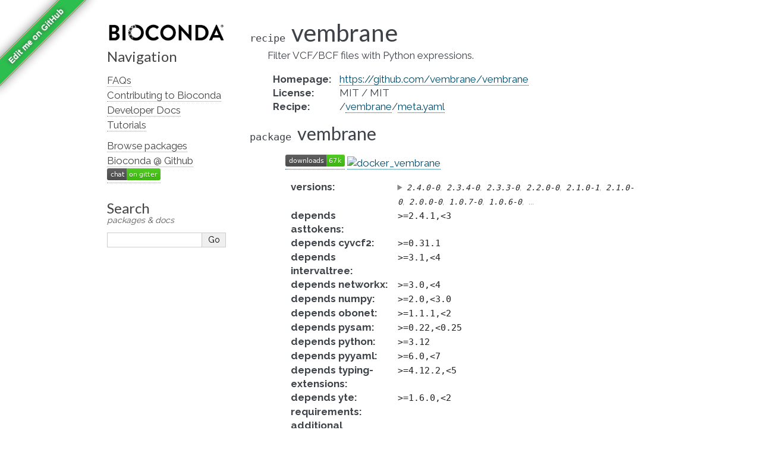

--- FILE ---
content_type: text/html; charset=utf-8
request_url: https://bioconda.github.io/recipes/vembrane/README.html
body_size: 4048
content:
<!DOCTYPE html>

<html lang="en" data-content_root="../../">
  <head>
    <meta charset="utf-8" />
    <meta name="viewport" content="width=device-width, initial-scale=1.0" /><meta name="viewport" content="width=device-width, initial-scale=1" />

    <title>Package Recipe &#39;vembrane&#39; &#8212; Bioconda  documentation</title>
    <link rel="stylesheet" type="text/css" href="../../_static/pygments.css?v=03e43079" />
    <link rel="stylesheet" type="text/css" href="../../_static/alabaster.css?v=39de963d" />
    <link rel="stylesheet" type="text/css" href="../../_static/graphviz.css?v=4ae1632d" />
    <link rel="stylesheet" type="text/css" href="../../_static/style.css?v=48720263" />
    <link rel="stylesheet" type="text/css" href="../../_static/font-awesome-4.7.0/css/font-awesome.min.css?v=02f538dc" />
    <script src="../../_static/documentation_options.js?v=5929fcd5"></script>
    <script src="../../_static/doctools.js?v=fd6eb6e6"></script>
    <script src="../../_static/sphinx_highlight.js?v=6ffebe34"></script>
    <script src="../../_static/vega.min.js?v=d54ef115"></script>
    <script src="../../_static/vega-lite.min.js?v=4fab2bf4"></script>
    <script src="../../_static/vega-embed.min.js?v=2f6bc6e4"></script>
    <link rel="index" title="Index" href="../../genindex.html" />
    <link rel="search" title="Search" href="../../search.html" />
    <link href="https://fonts.googleapis.com/css?family=Lato|Raleway" rel="stylesheet">
    <link href="https://fonts.googleapis.com/css?family=Inconsolata" rel="stylesheet">
    <link rel="preconnect" href="https://fonts.googleapis.com">
    <link rel="preconnect" href="https://fonts.gstatic.com" crossorigin>
    <link href="https://fonts.googleapis.com/css2?family=Raleway:wght@700&display=swap" rel="stylesheet">


    <link rel="apple-touch-icon" sizes="57x57" href="../../_static/apple-icon-57x57.png">
    <link rel="apple-touch-icon" sizes="60x60" href="../../_static/apple-icon-60x60.png">
    <link rel="apple-touch-icon" sizes="72x72" href="../../_static/apple-icon-72x72.png">
    <link rel="apple-touch-icon" sizes="76x76" href="../../_static/apple-icon-76x76.png">
    <link rel="apple-touch-icon" sizes="114x114" href="../../_static/apple-icon-114x114.png">
    <link rel="apple-touch-icon" sizes="120x120" href="../../_static/apple-icon-120x120.png">
    <link rel="apple-touch-icon" sizes="144x144" href="../../_static/apple-icon-144x144.png">
    <link rel="apple-touch-icon" sizes="152x152" href="../../_static/apple-icon-152x152.png">
    <link rel="apple-touch-icon" sizes="180x180" href="../../_static/apple-icon-180x180.png">
    <link rel="icon" type="image/png" sizes="192x192"  href="../../_static/android-icon-192x192.png">
    <link rel="icon" type="image/png" sizes="32x32" href="../../_static/favicon-32x32.png">
    <link rel="icon" type="image/png" sizes="96x96" href="../../_static/favicon-96x96.png">
    <link rel="icon" type="image/png" sizes="16x16" href="../../_static/favicon-16x16.png">
    <meta name="msapplication-TileColor" content="#ffffff">
    <meta name="msapplication-TileImage" content="../../_static/ms-icon-144x144.png">

    <link rel="manifest" href="../../_static/manifest.json">
    <meta name="theme-color" content="#ffffff">

   
  <link rel="stylesheet" href="../../_static/custom.css" type="text/css" />
  

  
  


  </head><body>
  

    <div class="document">
      <div class="documentwrapper">
        <div class="bodywrapper">
          

          <div class="body" role="main">
            
  <section id="vembrane">
<dl class="conda recipe">
<dt class="sig sig-object conda">
<span class="property"><span class="pre">recipe</span> </span><span class="sig-name descname"><span class="pre">vembrane</span></span></dt>
<dd><p>Filter VCF/BCF files with Python expressions.</p>
<dl class="field-list simple">
<dt class="field-odd">Homepage<span class="colon">:</span></dt>
<dd class="field-odd"><p><a class="reference external" href="https://github.com/vembrane/vembrane">https://github.com/vembrane/vembrane</a></p>
</dd>
<dt class="field-even">License<span class="colon">:</span></dt>
<dd class="field-even"><p>MIT / MIT</p>
</dd>
<dt class="field-odd">Recipe<span class="colon">:</span></dt>
<dd class="field-odd"><p>/<a class="reference external" href="https://github.com/bioconda/bioconda-recipes/tree/master/recipes/vembrane">vembrane</a>/<a class="reference external" href="https://github.com/bioconda/bioconda-recipes/tree/master/recipes/vembrane/meta.yaml">meta.yaml</a></p>
</dd>
</dl>
</dd></dl>

<dl class="conda package">
<dt class="sig sig-object conda" id="package-vembrane">
<span class="property"><span class="pre">package</span> </span><span class="sig-name descname"><span class="pre">vembrane</span></span><a class="headerlink" href="#package-vembrane" title="Link to this definition">¶</a></dt>
<dd><blockquote>
<div><p><a class="reference external" href="https://anaconda.org/bioconda/vembrane"><img alt="(downloads)" src="https://img.shields.io/conda/dn/bioconda/vembrane.svg?style=flat" /></a> <a class="reference external" href="https://quay.io/repository/biocontainers/vembrane"><img alt="docker_vembrane" src="https://quay.io/repository/biocontainers/vembrane/status" /></a></p>
<dl class="field-list">
<dt class="field-odd">versions<span class="colon">:</span></dt>
<dd class="field-odd"><details><summary><span class="truncated-version-list"><code>2.4.0-0</code>,  <code>2.3.4-0</code>,  <code>2.3.3-0</code>,  <code>2.2.0-0</code>,  <code>2.1.0-1</code>,  <code>2.1.0-0</code>,  <code>2.0.0-0</code>,  <code>1.0.7-0</code>,  <code>1.0.6-0</code>,  </span></summary><p><code class="docutils literal notranslate"><span class="pre">2.4.0-0</span></code>,  <code class="docutils literal notranslate"><span class="pre">2.3.4-0</span></code>,  <code class="docutils literal notranslate"><span class="pre">2.3.3-0</span></code>,  <code class="docutils literal notranslate"><span class="pre">2.2.0-0</span></code>,  <code class="docutils literal notranslate"><span class="pre">2.1.0-1</span></code>,  <code class="docutils literal notranslate"><span class="pre">2.1.0-0</span></code>,  <code class="docutils literal notranslate"><span class="pre">2.0.0-0</span></code>,  <code class="docutils literal notranslate"><span class="pre">1.0.7-0</span></code>,  <code class="docutils literal notranslate"><span class="pre">1.0.6-0</span></code>,  <code class="docutils literal notranslate"><span class="pre">1.0.5-0</span></code>,  <code class="docutils literal notranslate"><span class="pre">1.0.4-0</span></code>,  <code class="docutils literal notranslate"><span class="pre">1.0.3-0</span></code>,  <code class="docutils literal notranslate"><span class="pre">1.0.2-0</span></code>,  <code class="docutils literal notranslate"><span class="pre">1.0.1-0</span></code>,  <code class="docutils literal notranslate"><span class="pre">1.0.0-0</span></code>,  <code class="docutils literal notranslate"><span class="pre">0.14.0-0</span></code>,  <code class="docutils literal notranslate"><span class="pre">0.13.2-0</span></code>,  <code class="docutils literal notranslate"><span class="pre">0.13.1-0</span></code>,  <code class="docutils literal notranslate"><span class="pre">0.13.0-0</span></code>,  <code class="docutils literal notranslate"><span class="pre">0.12.1-0</span></code>,  <code class="docutils literal notranslate"><span class="pre">0.12.0-0</span></code>,  <code class="docutils literal notranslate"><span class="pre">0.11.2-0</span></code>,  <code class="docutils literal notranslate"><span class="pre">0.11.1-0</span></code>,  <code class="docutils literal notranslate"><span class="pre">0.11.0-0</span></code>,  <code class="docutils literal notranslate"><span class="pre">0.10.1-1</span></code>,  <code class="docutils literal notranslate"><span class="pre">0.10.1-0</span></code>,  <code class="docutils literal notranslate"><span class="pre">0.8.0-0</span></code>,  <code class="docutils literal notranslate"><span class="pre">0.7.1-0</span></code>,  <code class="docutils literal notranslate"><span class="pre">0.7.0-0</span></code>,  <code class="docutils literal notranslate"><span class="pre">0.6.1-0</span></code>,  <code class="docutils literal notranslate"><span class="pre">0.6.0-0</span></code>,  <code class="docutils literal notranslate"><span class="pre">0.5.3-0</span></code>,  <code class="docutils literal notranslate"><span class="pre">0.5.2-0</span></code>,  <code class="docutils literal notranslate"><span class="pre">0.5.1-0</span></code>,  <code class="docutils literal notranslate"><span class="pre">0.5.0-0</span></code>,  <code class="docutils literal notranslate"><span class="pre">0.4.1-0</span></code>,  <code class="docutils literal notranslate"><span class="pre">0.4.0-0</span></code>,  <code class="docutils literal notranslate"><span class="pre">0.3.2-0</span></code>,  <code class="docutils literal notranslate"><span class="pre">0.3.1-0</span></code>,  <code class="docutils literal notranslate"><span class="pre">0.2.1-0</span></code>,  <code class="docutils literal notranslate"><span class="pre">0.2.0-0</span></code></p>
</details></dd>
<dt class="field-even">depends asttokens<span class="colon">:</span></dt>
<dd class="field-even"><p><code class="docutils literal notranslate"><span class="pre">&gt;=2.4.1,&lt;3</span></code></p>
</dd>
<dt class="field-odd">depends cyvcf2<span class="colon">:</span></dt>
<dd class="field-odd"><p><code class="docutils literal notranslate"><span class="pre">&gt;=0.31.1</span></code></p>
</dd>
<dt class="field-even">depends intervaltree<span class="colon">:</span></dt>
<dd class="field-even"><p><code class="docutils literal notranslate"><span class="pre">&gt;=3.1,&lt;4</span></code></p>
</dd>
<dt class="field-odd">depends networkx<span class="colon">:</span></dt>
<dd class="field-odd"><p><code class="docutils literal notranslate"><span class="pre">&gt;=3.0,&lt;4</span></code></p>
</dd>
<dt class="field-even">depends numpy<span class="colon">:</span></dt>
<dd class="field-even"><p><code class="docutils literal notranslate"><span class="pre">&gt;=2.0,&lt;3.0</span></code></p>
</dd>
<dt class="field-odd">depends obonet<span class="colon">:</span></dt>
<dd class="field-odd"><p><code class="docutils literal notranslate"><span class="pre">&gt;=1.1.1,&lt;2</span></code></p>
</dd>
<dt class="field-even">depends pysam<span class="colon">:</span></dt>
<dd class="field-even"><p><code class="docutils literal notranslate"><span class="pre">&gt;=0.22,&lt;0.25</span></code></p>
</dd>
<dt class="field-odd">depends python<span class="colon">:</span></dt>
<dd class="field-odd"><p><code class="docutils literal notranslate"><span class="pre">&gt;=3.12</span></code></p>
</dd>
<dt class="field-even">depends pyyaml<span class="colon">:</span></dt>
<dd class="field-even"><p><code class="docutils literal notranslate"><span class="pre">&gt;=6.0,&lt;7</span></code></p>
</dd>
<dt class="field-odd">depends typing-extensions<span class="colon">:</span></dt>
<dd class="field-odd"><p><code class="docutils literal notranslate"><span class="pre">&gt;=4.12.2,&lt;5</span></code></p>
</dd>
<dt class="field-even">depends yte<span class="colon">:</span></dt>
<dd class="field-even"><p><code class="docutils literal notranslate"><span class="pre">&gt;=1.6.0,&lt;2</span></code></p>
</dd>
<dt class="field-odd">requirements<span class="colon">:</span></dt>
<dd class="field-odd"><p></p></dd>
<dt class="field-even">additional platforms<span class="colon">:</span></dt>
<dd class="field-even"><p></p></dd>
</dl>
<p class="rubric">Installation</p>
</div></blockquote>
<p>You need a conda-compatible package manager
(currently either <a class="reference external" href="https://mamba.readthedocs.io">micromamba</a>, <a class="reference external" href="https://mamba.readthedocs.io">mamba</a>, or <a class="reference external" href="https://docs.conda.io/projects/conda">conda</a>)
and the Bioconda channel already activated (see <span class="xref std std-ref">set-up-channels</span>).</p>
<p>While any of above package managers is fine, it is currently recommended to use either
micromamba or mamba (see <a class="reference external" href="https://mamba.readthedocs.io">here</a> for installation instructions).
We will show all commands using mamba below, but the arguments are the same for the two
others.</p>
<p>Given that you already have a conda environment in which you want to have this package, install with:</p>
<div class="highlight-default notranslate"><div class="highlight"><pre><span></span>   <span class="n">mamba</span> <span class="n">install</span> <span class="n">vembrane</span>

<span class="ow">and</span> <span class="n">update</span> <span class="k">with</span><span class="p">::</span>

   <span class="n">mamba</span> <span class="n">update</span> <span class="n">vembrane</span>
</pre></div>
</div>
<p>To create a new environment, run:</p>
<div class="highlight-default notranslate"><div class="highlight"><pre><span></span><span class="n">mamba</span> <span class="n">create</span> <span class="o">--</span><span class="n">name</span> <span class="n">myenvname</span> <span class="n">vembrane</span>
</pre></div>
</div>
<p>with <code class="docutils literal notranslate"><span class="pre">myenvname</span></code> being a reasonable name for the environment
(see e.g. the <a class="reference external" href="https://mamba.readthedocs.io">mamba docs</a> for details and further options).</p>
<p>Alternatively, use the docker container:</p>
<div class="highlight-default notranslate"><div class="highlight"><pre><span></span>   docker pull quay.io/biocontainers/vembrane:&lt;tag&gt;

(see `vembrane/tags`_ for valid values for ``&lt;tag&gt;``)
</pre></div>
</div>
</dd></dl>

<script>
    var package = "vembrane";
    var versions = ["2.4.0","2.3.4","2.3.3","2.2.0","2.1.0"];
</script><section id="download-stats">
<h2>Download stats<a class="headerlink" href="#download-stats" title="Link to this heading">¶</a></h2>
<div style="width: 100%" id="download_plot"></div>
<div style="width: 100%" id="platform_plot"></div>
<div style="width: 100%" id="cdf_plot"></div>

<script>
    window.onload = async function() {
  
        // Build cdf plot
        try {
            const cdf_spec_resp = await fetch("https://raw.githubusercontent.com/bioconda/bioconda-plots/main/resources/cdf.vl.json")
            if (!cdf_spec_resp.ok) {
                throw new Error(`Fetching failed with HTTP code ${cdf_spec_resp.status}.`);
            }
            const cdf_spec = await cdf_spec_resp.json();
            const cdf_data_resp = await fetch("https://raw.githubusercontent.com/bioconda/bioconda-plots/main/plots/cdf.json")
            if (!cdf_data_resp.ok) {
                throw new Error(`Fetching failed with HTTP code ${cdf_data_resp.status}.`);
            }
            const cdf_plot_data = await cdf_data_resp.json();
            const point_data_resp = await fetch(`https://raw.githubusercontent.com/bioconda/bioconda-plots/main/plots/${package}/cdf.json`)
            if (!point_data_resp.ok) {
                throw new Error(`Fetching failed with HTTP code ${point_data_resp.status}.`);
            }
            const single_point = await point_data_resp.json();
  
            cdf_spec.data.values = cdf_plot_data;
            cdf_spec.data.values.push(single_point.pop());
            vegaEmbed('#cdf_plot', cdf_spec);
        } catch (err) {
            console.error("An error occurred while building CDF plot: ", err)
        }
  
        // Build download plot
        try {
            const spec_resp = await fetch("https://raw.githubusercontent.com/bioconda/bioconda-plots/main/resources/versions.vl.json")
            if (!spec_resp.ok) {
                throw new Error(`Fetching failed with HTTP code ${spec_resp.status}.`);
            }
            const spec = await spec_resp.json();
            const version_data_resp = await fetch(`https://raw.githubusercontent.com/bioconda/bioconda-plots/main/plots/${package}/versions.json`)
            if (!version_data_resp.ok) {
                throw new Error(`Fetching failed with HTTP code ${version_data_resp.status}.`);
            }
            const plot_data = await version_data_resp.json();
            spec.data.values = plot_data;
            vegaEmbed('#download_plot', spec);
        } catch (err) {
            console.error("An error occurred while building downloads plot: ", err)
        }

        // Build platform download plot
        try {
            const spec_resp = await fetch("https://raw.githubusercontent.com/bioconda/bioconda-plots/main/resources/platforms.vl.json")
            if (!spec_resp.ok) {
                throw new Error(`Fetching failed with HTTP code ${spec_resp.status}.`);
            }
            const spec = await spec_resp.json();
            const platform_data_resp = await fetch(`https://raw.githubusercontent.com/bioconda/bioconda-plots/main/plots/${package}/platforms.json`)
            if (!platform_data_resp.ok) {
                throw new Error(`Fetching failed with HTTP code ${platform_data_resp.status}.`);
            }
            const plot_data = await platform_data_resp.json();
            spec.data.values = plot_data;
            vegaEmbed('#platform_plot', spec);
        } catch (err) {
            console.error("An error occurred while building platform downloads plot: ", err)
        }
  
    }
</script>
</section>
<section id="link-to-this-page">
<h2>Link to this page<a class="headerlink" href="#link-to-this-page" title="Link to this heading">¶</a></h2>
<p>Render an <a class="reference external" href="http://bioconda.github.io/recipes/vembrane/README.html"><img alt="install-with-bioconda" src="https://img.shields.io/badge/install%20with-bioconda-brightgreen.svg?style=flat" /></a> badge with the following MarkDown:</p>
<div class="highlight-default notranslate"><div class="highlight"><pre><span></span>[![install with bioconda](https://img.shields.io/badge/install%20with-bioconda-brightgreen.svg?style=flat)](http://bioconda.github.io/recipes/vembrane/README.html)
</pre></div>
</div>
</section>
</section>


          </div>
          
        </div>
      </div>
      <div class="sphinxsidebar" role="navigation" aria-label="Main">
        <div class="sphinxsidebarwrapper">
<p class="logo">
  <a href="../../index.html">
    <img class="logo" src="../../_static/logo/bioconda_monochrome_small.png" alt="Logo" />
    
  </a>
</p>








<h3>Navigation</h3>
<ul>
<li class="toctree-l1"><a class="reference internal" href="../../faqs.html">FAQs</a></li>
<li class="toctree-l1"><a class="reference internal" href="../../contributor/index.html">Contributing to Bioconda</a></li>
<li class="toctree-l1"><a class="reference internal" href="../../developer/index.html">Developer Docs</a></li>
<li class="toctree-l1"><a class="reference internal" href="../../tutorials/index.html">Tutorials</a></li>
</ul>

<ul>
  
  <li class="toctree-l1"><a href="../../conda-package_index.html">Browse packages</a></li>
  
  <li class="toctree-l1"><a href="https://github.com/bioconda/bioconda-recipes">Bioconda @ Github</a></li>
  
  <li class="toctree-l1"><a href="https://gitter.im/bioconda/Lobby"><img alt="Gitter" src="https://img.shields.io/gitter/room/bioconda/Lobby.svg"></a></li>
  
</ul>
<div id="searchbox" style="display: none" role="search">
    <h3 id="searchlabel">Search</h3>
    <p id="searchdesc">packages & docs</p>
    <div class="searchformwrapper">
    <form class="search" action="../../search.html" method="get">
      <input type="text" name="q" aria-labelledby="searchlabel" autocomplete="off" autocorrect="off" autocapitalize="off" spellcheck="false"/>
      <input type="submit" value="Go" />
    </form>
    </div>
</div>
<script>document.getElementById('searchbox').style.display = "block"</script>
        </div>
      </div>
      <div class="clearer"></div>
    </div><script>
    let closest;
    // Get the last part of the URL after the # symbol - should match the div id to display
    let id = window.location.hash.substring(1);
    if (id) {
        let elem = document.getElementById(id);
        if (elem != null) {
            // Get the closest "details" element and open it
            closest = elem.closest("details");
            if (closest) closest.open = true;
        }
    }
</script>

    
    <div class="footer">
      &#169;2016-2025, The Bioconda Team.
      
      |
      Powered by <a href="https://www.sphinx-doc.org/">Sphinx 9.0.4</a>
      &amp; <a href="https://alabaster.readthedocs.io">Alabaster 0.7.16</a>
      
      |
      <a href="../../_sources/recipes/vembrane/README.rst.txt"
          rel="nofollow">Page source</a>
    </div>

    

    <div class="git-ribbon">
      <a href="https://github.com/bioconda/bioconda-recipes/edit/master/recipes/vembrane/meta.yaml" rel="me">Edit me on GitHub</a>
    </div>
  </body>
</html>

--- FILE ---
content_type: text/css; charset=utf-8
request_url: https://bioconda.github.io/_static/style.css?v=48720263
body_size: 1418
content:
.recipe .descname {
    font-size: 240%;
    font-weight: normal;
    font-family: 'Lato', sans-serif;
}

.package .descname {
    font-size: 180%;
    font-weight: normal;
    font-family: 'Lato', sans-serif;
}

/* remove gray background for versions (own and dependencies) */
.package code {
    background: none;
}

/* visual hints for collapsed version list */
.package details summary {
    cursor: pointer;
}
.package details summary::after {
    content: "...";
}

/* hide truncated version list if full list is shown */
.package details[open] .truncated-version-list {
    display: none;
}

/* append conda-forge anvil logo to feedstock links

   - using ::before instead of ::after it would appear in front
   - vertical-align alows shifting it up and down
*/
a.conda-forge::after {
    background-image: url('just_anvil_black.png');
    background-size: 100% 100%;
    content: '';
    height: .4em;
    width: .8em;
    display: inline-block;
    vertical-align: .4em;
}

/* append bioconda circular logo to package links

   adjustments same as above; the circle sits a little
   lower to account for "optical weight".
*/
a.conda-package::after {
    background-image: url('logo/bioconda_circular.png');
    background-size: 100% 100%;
    content: '';
    height: .7em;
    width: .7em;
    display: inline-block;
    vertical-align: .2em;
}

/* Style field lists as comma separated block */
.field-list-wrapped ul {
    list-style: none;    /* no bullets */
    display: inline;     /* as word wrapped block */
    padding-left: 0px;   /* no indent */
}
.field-list-wrapped li {
    display: inline;     /* as word wrapped block */
    white-space: nowrap; /* no line breaks inside of list item */
}
.field-list-wrapped li::after {
    content: ", ";       /* add comma after each list item ... */
}
.field-list-wrapped li:last-child:after {
    content: "";         /* except for the last item */
}
.field-list-wrapped p {
    display: inline;    /* as word wrapped block, even if sphinx/docutils emit p */
}

/* Corner Ribbon
   Based on
   http://unindented.org/articles/2009/10/github-ribbon-using-css-transforms/
*/
.git-ribbon {
    background-color: #2cbe4e;
    overflow: hidden;
    /* top left corner of screen */
    position: fixed;
    left: -3em;
    top: 2.5em;
    /* 45 deg ccw rotation */
    -moz-transform: rotate(-45deg);
    -webkit-transform: rotate(-45deg);
    /* shadow */
    -moz-box-shadow: 0 0 1em #888;
    -webkit-box-shadow: 0 0 1em #888;
}
.git-ribbon a {
    border: 1px solid #faa;
    color: #fff;
    display: block;
    font: bold 81.25% 'Helvetiva Neue', Helvetica, Arial, sans-serif;
    margin: 0.05em 0 0.075em 0;
    padding: 0.5em 3.5em;
    text-align: center;
    text-decoration: none;
    /* shadow */
    text-shadow: 0 0 0.5em #444;
}


table.tutorial {
    -webkit-box-shadow: none;
    box-shadow: none;
    border: none;
}
table.tutorial th {
    border: none;
}
table.tutorial td {
    border: none;
}


/* The label of a <details> block when collapsed */
details summary {

    cursor: pointer;  /* to make it obvious it can be interacted with */
    font-size: 85%;
    color: #888;
    font-style: italic;
}

/* The contents of a <details> block after expanding */
details div.details {
    border: 1px solid black;
    font-size: 85%;
    padding: 1em;

}

/* The heading for the search bar in the left-hand nav */
#searchlabel {
    line-height: 10px;
    padding-top: 25px;
}

/* The sub-heading for the search bar in the left-hand nav */
#searchdesc {
    margin: 0px;
    font-style: italic;
}

/* Used on the front page to describe the workflow diagram */
.circlednumber {
    font-size: 150%;
    font-weight: bold;
    color: #3eb049;
}

/* in the overview section, move the details up close to the previous
 * paragraph*/
#overview details {
    margin-top: -15px;
}

/* If a details section includes an anchor, this styles the "¶" symbol */
details a.headerlink {
    color: #ccc;
    visibility: visible;
}

/* when using .. datechanged:: directive, makes the whole thing italic and
* a little smaller */
div.datechanged {
    font-style: italic;
    font-size: 0.9em;
}

/* "conda green" for the .. datechanged:: label */
.versionmodified {
    color: #3eb049;
}


/* make the inventory tables (for ci and docker) fit a little better on screen */
table.inventory {
    overflow-x: scroll;
    font-size: 0.8em;
}

table.inventory th, td {
    min-width: 100px;
}

code.xref {
    font-weight: normal;
}

/* for :program:`program-name` roles */
.program {
    font-weight: normal;
    font-style: italic;
    font-family: 'Consolas', 'Menlo', 'DejaVu Sans Mono', 'Bitstream Vera Sans Mono', monospace;
    font-size: 0.9em;
}
/* for :command:`cmd here` roles */
.command {
    font-weight: normal;
    font-family: 'Consolas', 'Menlo', 'DejaVu Sans Mono', 'Bitstream Vera Sans Mono', monospace;
    font-size: 0.9em;
}

/* for :file:`path` roles */
.file {
    font-weight: normal;
    font-family: 'Consolas', 'Menlo', 'DejaVu Sans Mono', 'Bitstream Vera Sans Mono', monospace;
    font-size: 0.9em;
    background-color: transparent;
}

/* Text under figures */ 
.caption-text {
    font-style: italic;
    font-size: 0.9em;
}

/* add more space to lists */
ol.simple p {
    margin-bottom: 1em;
}
ul.simple p {
    margin-bottom: 1em;
}


--- FILE ---
content_type: text/plain; charset=utf-8
request_url: https://raw.githubusercontent.com/bioconda/bioconda-plots/main/plots/vembrane/versions.json
body_size: -258
content:
[{"date":"2025-12-14","total":3955,"delta":19,"version":"1.0.7"},{"date":"2025-12-15","total":3955,"delta":0,"version":"1.0.7"},{"date":"2025-12-16","total":3983,"delta":28,"version":"1.0.7"},{"date":"2025-12-17","total":3983,"delta":0,"version":"1.0.7"},{"date":"2025-12-18","total":3983,"delta":0,"version":"1.0.7"},{"date":"2025-12-19","total":3983,"delta":0,"version":"1.0.7"},{"date":"2025-12-20","total":3994,"delta":11,"version":"1.0.7"},{"date":"2025-12-21","total":4001,"delta":7,"version":"1.0.7"},{"date":"2025-12-22","total":4001,"delta":0,"version":"1.0.7"},{"date":"2025-12-23","total":4001,"delta":0,"version":"1.0.7"},{"date":"2025-12-24","total":4001,"delta":0,"version":"1.0.7"},{"date":"2025-12-25","total":4001,"delta":0,"version":"1.0.7"},{"date":"2025-12-26","total":4001,"delta":0,"version":"1.0.7"},{"date":"2025-12-27","total":4001,"delta":0,"version":"1.0.7"},{"date":"2025-12-14","total":136,"delta":0,"version":"2.0.0"},{"date":"2025-12-15","total":136,"delta":0,"version":"2.0.0"},{"date":"2025-12-16","total":136,"delta":0,"version":"2.0.0"},{"date":"2025-12-17","total":136,"delta":0,"version":"2.0.0"},{"date":"2025-12-18","total":136,"delta":0,"version":"2.0.0"},{"date":"2025-12-19","total":136,"delta":0,"version":"2.0.0"},{"date":"2025-12-20","total":136,"delta":0,"version":"2.0.0"},{"date":"2025-12-21","total":137,"delta":1,"version":"2.0.0"},{"date":"2025-12-22","total":137,"delta":0,"version":"2.0.0"},{"date":"2025-12-23","total":137,"delta":0,"version":"2.0.0"},{"date":"2025-12-24","total":137,"delta":0,"version":"2.0.0"},{"date":"2025-12-25","total":137,"delta":0,"version":"2.0.0"},{"date":"2025-12-26","total":137,"delta":0,"version":"2.0.0"},{"date":"2025-12-27","total":137,"delta":0,"version":"2.0.0"},{"date":"2025-12-14","total":183,"delta":0,"version":"2.1.0"},{"date":"2025-12-15","total":183,"delta":0,"version":"2.1.0"},{"date":"2025-12-16","total":183,"delta":0,"version":"2.1.0"},{"date":"2025-12-17","total":183,"delta":0,"version":"2.1.0"},{"date":"2025-12-18","total":183,"delta":0,"version":"2.1.0"},{"date":"2025-12-19","total":183,"delta":0,"version":"2.1.0"},{"date":"2025-12-20","total":183,"delta":0,"version":"2.1.0"},{"date":"2025-12-21","total":185,"delta":2,"version":"2.1.0"},{"date":"2025-12-22","total":185,"delta":0,"version":"2.1.0"},{"date":"2025-12-23","total":185,"delta":0,"version":"2.1.0"},{"date":"2025-12-24","total":185,"delta":0,"version":"2.1.0"},{"date":"2025-12-25","total":185,"delta":0,"version":"2.1.0"},{"date":"2025-12-26","total":185,"delta":0,"version":"2.1.0"},{"date":"2025-12-27","total":185,"delta":0,"version":"2.1.0"},{"date":"2025-12-14","total":124,"delta":0,"version":"2.2.0"},{"date":"2025-12-15","total":124,"delta":0,"version":"2.2.0"},{"date":"2025-12-16","total":125,"delta":1,"version":"2.2.0"},{"date":"2025-12-17","total":129,"delta":4,"version":"2.2.0"},{"date":"2025-12-18","total":129,"delta":0,"version":"2.2.0"},{"date":"2025-12-19","total":129,"delta":0,"version":"2.2.0"},{"date":"2025-12-20","total":129,"delta":0,"version":"2.2.0"},{"date":"2025-12-21","total":130,"delta":1,"version":"2.2.0"},{"date":"2025-12-22","total":130,"delta":0,"version":"2.2.0"},{"date":"2025-12-23","total":130,"delta":0,"version":"2.2.0"},{"date":"2025-12-24","total":130,"delta":0,"version":"2.2.0"},{"date":"2025-12-25","total":130,"delta":0,"version":"2.2.0"},{"date":"2025-12-26","total":130,"delta":0,"version":"2.2.0"},{"date":"2025-12-27","total":130,"delta":0,"version":"2.2.0"},{"date":"2025-12-14","total":65,"delta":0,"version":"2.3.3"},{"date":"2025-12-15","total":65,"delta":0,"version":"2.3.3"},{"date":"2025-12-16","total":65,"delta":0,"version":"2.3.3"},{"date":"2025-12-17","total":65,"delta":0,"version":"2.3.3"},{"date":"2025-12-18","total":65,"delta":0,"version":"2.3.3"},{"date":"2025-12-19","total":65,"delta":0,"version":"2.3.3"},{"date":"2025-12-20","total":65,"delta":0,"version":"2.3.3"},{"date":"2025-12-21","total":66,"delta":1,"version":"2.3.3"},{"date":"2025-12-22","total":66,"delta":0,"version":"2.3.3"},{"date":"2025-12-23","total":66,"delta":0,"version":"2.3.3"},{"date":"2025-12-24","total":66,"delta":0,"version":"2.3.3"},{"date":"2025-12-25","total":66,"delta":0,"version":"2.3.3"},{"date":"2025-12-26","total":66,"delta":0,"version":"2.3.3"},{"date":"2025-12-27","total":66,"delta":0,"version":"2.3.3"},{"date":"2025-12-14","total":67,"delta":0,"version":"2.3.4"},{"date":"2025-12-15","total":67,"delta":0,"version":"2.3.4"},{"date":"2025-12-16","total":67,"delta":0,"version":"2.3.4"},{"date":"2025-12-17","total":67,"delta":0,"version":"2.3.4"},{"date":"2025-12-18","total":67,"delta":0,"version":"2.3.4"},{"date":"2025-12-19","total":67,"delta":0,"version":"2.3.4"},{"date":"2025-12-20","total":67,"delta":0,"version":"2.3.4"},{"date":"2025-12-21","total":68,"delta":1,"version":"2.3.4"},{"date":"2025-12-22","total":68,"delta":0,"version":"2.3.4"},{"date":"2025-12-23","total":68,"delta":0,"version":"2.3.4"},{"date":"2025-12-24","total":68,"delta":0,"version":"2.3.4"},{"date":"2025-12-25","total":68,"delta":0,"version":"2.3.4"},{"date":"2025-12-26","total":68,"delta":0,"version":"2.3.4"},{"date":"2025-12-27","total":68,"delta":0,"version":"2.3.4"},{"date":"2025-12-14","total":382,"delta":7,"version":"2.4.0"},{"date":"2025-12-15","total":382,"delta":0,"version":"2.4.0"},{"date":"2025-12-16","total":383,"delta":1,"version":"2.4.0"},{"date":"2025-12-17","total":384,"delta":1,"version":"2.4.0"},{"date":"2025-12-18","total":385,"delta":1,"version":"2.4.0"},{"date":"2025-12-19","total":386,"delta":1,"version":"2.4.0"},{"date":"2025-12-20","total":387,"delta":1,"version":"2.4.0"},{"date":"2025-12-21","total":392,"delta":5,"version":"2.4.0"},{"date":"2025-12-22","total":392,"delta":0,"version":"2.4.0"},{"date":"2025-12-23","total":392,"delta":0,"version":"2.4.0"},{"date":"2025-12-24","total":392,"delta":0,"version":"2.4.0"},{"date":"2025-12-25","total":392,"delta":0,"version":"2.4.0"},{"date":"2025-12-26","total":392,"delta":0,"version":"2.4.0"},{"date":"2025-12-27","total":393,"delta":1,"version":"2.4.0"}]

--- FILE ---
content_type: text/plain; charset=utf-8
request_url: https://raw.githubusercontent.com/bioconda/bioconda-plots/main/resources/versions.vl.json
body_size: -48
content:
{
  "$schema":"https://vega.github.io/schema/vega-lite/v5.json",
  "title": "Downloads by Version",
  "description": "Downloads of various versions of a bioconda package.",
  "data":{
    "values":[]
  },
  "width":"container",
  "mark":{
    "type":"line",
    "point":{
      "filled":true
    }
  },
  "encoding":{
    "x":{
      "field":"date",
      "type":"temporal",
      "timeUnit":"yearmonthdate",
      "title":"date",
      "axis":{
        "labelAngle":-15
      }
    },
    "y":{
      "field":"delta",
      "type":"quantitative",
      "title":"downloads"
    },
    "color":{
      "field":"version",
      "type":"nominal"
    },
    "tooltip":{
      "field":"delta"
    }
  }
}

--- FILE ---
content_type: text/plain; charset=utf-8
request_url: https://raw.githubusercontent.com/bioconda/bioconda-plots/main/resources/cdf.vl.json
body_size: 1
content:
{
  "$schema": "https://vega.github.io/schema/vega-lite/v5.json",
  "description": "Package downloads over cdf of all packages.",
  "data": {"values": []},
  "width":"container",
  "layer": [
    {
      "mark": "line",
      "encoding": {
        "x": {"field": "pos", "type": "quantitative", "scale": {"type": "log"}},
        "y": {"field": "count", "type": "quantitative",
          "title": "# of packages with less or equal x downloads"
        }
      }
    },
    {
      "mark": {"type": "circle", "color": "red"},
      "encoding": {
        "x": {"field": "downloads", "type": "quantitative", "scale": {"type": "log"}, "title": "downloads"},
        "y": {"field": "count", "type": "quantitative",
          "title": "# of packages with less or equal x downloads"
        }
      }
    },{
      "mark": {"type": "text", "dy": -12},
      "encoding": {
        "x": {"field": "downloads", "type": "quantitative", "scale": {"type": "log"}, "title": "downloads"},
        "y": {"field": "count", "type": "quantitative",
          "title": "# of packages with less or equal x downloads"
        },
        "text": {
          "field": "package"
        }
      }
    }
  ]
}


--- FILE ---
content_type: image/svg+xml;charset=utf-8
request_url: https://img.shields.io/gitter/room/bioconda/Lobby.svg
body_size: 383
content:
<svg xmlns="http://www.w3.org/2000/svg" width="90" height="20" role="img" aria-label="chat: on gitter"><title>chat: on gitter</title><linearGradient id="s" x2="0" y2="100%"><stop offset="0" stop-color="#bbb" stop-opacity=".1"/><stop offset="1" stop-opacity=".1"/></linearGradient><clipPath id="r"><rect width="90" height="20" rx="3" fill="#fff"/></clipPath><g clip-path="url(#r)"><rect width="33" height="20" fill="#555"/><rect x="33" width="57" height="20" fill="#4c1"/><rect width="90" height="20" fill="url(#s)"/></g><g fill="#fff" text-anchor="middle" font-family="Verdana,Geneva,DejaVu Sans,sans-serif" text-rendering="geometricPrecision" font-size="110"><text aria-hidden="true" x="175" y="150" fill="#010101" fill-opacity=".3" transform="scale(.1)" textLength="230">chat</text><text x="175" y="140" transform="scale(.1)" fill="#fff" textLength="230">chat</text><text aria-hidden="true" x="605" y="150" fill="#010101" fill-opacity=".3" transform="scale(.1)" textLength="470">on gitter</text><text x="605" y="140" transform="scale(.1)" fill="#fff" textLength="470">on gitter</text></g></svg>

--- FILE ---
content_type: application/javascript; charset=utf-8
request_url: https://bioconda.github.io/_static/vega-embed.min.js?v=2f6bc6e4
body_size: 22369
content:
!function(e,t){"object"==typeof exports&&"undefined"!=typeof module?module.exports=t(require("vega"),require("vega-lite")):"function"==typeof define&&define.amd?define(["vega","vega-lite"],t):(e="undefined"!=typeof globalThis?globalThis:e||self).vegaEmbed=t(e.vega,e.vegaLite)}(this,(function(e,t){"use strict";function r(e){if(e&&e.__esModule)return e;var t=Object.create(null);return e&&Object.keys(e).forEach((function(r){if("default"!==r){var n=Object.getOwnPropertyDescriptor(e,r);Object.defineProperty(t,r,n.get?n:{enumerable:!0,get:function(){return e[r]}})}})),t.default=e,Object.freeze(t)}var n=r(e),i=r(t),o="6.17.0",a=function(){return(a=Object.assign||function(e){for(var t,r=1,n=arguments.length;r<n;r++)for(var i in t=arguments[r])Object.prototype.hasOwnProperty.call(t,i)&&(e[i]=t[i]);return e}).apply(this,arguments)};function s(e,t,r,n){return new(r||(r=Promise))((function(i,o){function a(e){try{l(n.next(e))}catch(e){o(e)}}function s(e){try{l(n.throw(e))}catch(e){o(e)}}function l(e){var t;e.done?i(e.value):(t=e.value,t instanceof r?t:new r((function(e){e(t)}))).then(a,s)}l((n=n.apply(e,t||[])).next())}))}function l(e,t){var r,n,i,o,a={label:0,sent:function(){if(1&i[0])throw i[1];return i[1]},trys:[],ops:[]};return o={next:s(0),throw:s(1),return:s(2)},"function"==typeof Symbol&&(o[Symbol.iterator]=function(){return this}),o;function s(o){return function(s){return function(o){if(r)throw new TypeError("Generator is already executing.");for(;a;)try{if(r=1,n&&(i=2&o[0]?n.return:o[0]?n.throw||((i=n.return)&&i.call(n),0):n.next)&&!(i=i.call(n,o[1])).done)return i;switch(n=0,i&&(o=[2&o[0],i.value]),o[0]){case 0:case 1:i=o;break;case 4:return a.label++,{value:o[1],done:!1};case 5:a.label++,n=o[1],o=[0];continue;case 7:o=a.ops.pop(),a.trys.pop();continue;default:if(!(i=a.trys,(i=i.length>0&&i[i.length-1])||6!==o[0]&&2!==o[0])){a=0;continue}if(3===o[0]&&(!i||o[1]>i[0]&&o[1]<i[3])){a.label=o[1];break}if(6===o[0]&&a.label<i[1]){a.label=i[1],i=o;break}if(i&&a.label<i[2]){a.label=i[2],a.ops.push(o);break}i[2]&&a.ops.pop(),a.trys.pop();continue}o=t.call(e,a)}catch(e){o=[6,e],n=0}finally{r=i=0}if(5&o[0])throw o[1];return{value:o[0]?o[1]:void 0,done:!0}}([o,s])}}}
/*!
   * https://github.com/Starcounter-Jack/JSON-Patch
   * (c) 2017 Joachim Wester
   * MIT license
   */var c,h=(c=function(e,t){return(c=Object.setPrototypeOf||{__proto__:[]}instanceof Array&&function(e,t){e.__proto__=t}||function(e,t){for(var r in t)t.hasOwnProperty(r)&&(e[r]=t[r])})(e,t)},function(e,t){function r(){this.constructor=e}c(e,t),e.prototype=null===t?Object.create(t):(r.prototype=t.prototype,new r)}),u=Object.prototype.hasOwnProperty;function p(e,t){return u.call(e,t)}function f(e){if(Array.isArray(e)){for(var t=new Array(e.length),r=0;r<t.length;r++)t[r]=""+r;return t}if(Object.keys)return Object.keys(e);t=[];for(var n in e)p(e,n)&&t.push(n);return t}function d(e){switch(typeof e){case"object":return JSON.parse(JSON.stringify(e));case"undefined":return null;default:return e}}function v(e){for(var t,r=0,n=e.length;r<n;){if(!((t=e.charCodeAt(r))>=48&&t<=57))return!1;r++}return!0}function g(e){return-1===e.indexOf("/")&&-1===e.indexOf("~")?e:e.replace(/~/g,"~0").replace(/\//g,"~1")}function m(e){return e.replace(/~1/g,"/").replace(/~0/g,"~")}function E(e){if(void 0===e)return!0;if(e)if(Array.isArray(e)){for(var t=0,r=e.length;t<r;t++)if(E(e[t]))return!0}else if("object"==typeof e){var n=f(e),i=n.length;for(t=0;t<i;t++)if(E(e[n[t]]))return!0}return!1}function b(e,t){var r=[e];for(var n in t){var i="object"==typeof t[n]?JSON.stringify(t[n],null,2):t[n];void 0!==i&&r.push(n+": "+i)}return r.join("\n")}var y=function(e){function t(t,r,n,i,o){var a=this.constructor,s=e.call(this,b(t,{name:r,index:n,operation:i,tree:o}))||this;return s.name=r,s.index=n,s.operation=i,s.tree=o,Object.setPrototypeOf(s,a.prototype),s.message=b(t,{name:r,index:n,operation:i,tree:o}),s}return h(t,e),t}(Error),w=y,O=d,A={add:function(e,t,r){return e[t]=this.value,{newDocument:r}},remove:function(e,t,r){var n=e[t];return delete e[t],{newDocument:r,removed:n}},replace:function(e,t,r){var n=e[t];return e[t]=this.value,{newDocument:r,removed:n}},move:function(e,t,r){var n=R(r,this.path);n&&(n=d(n));var i=N(r,{op:"remove",path:this.from}).removed;return N(r,{op:"add",path:this.path,value:i}),{newDocument:r,removed:n}},copy:function(e,t,r){var n=R(r,this.from);return N(r,{op:"add",path:this.path,value:d(n)}),{newDocument:r}},test:function(e,t,r){return{newDocument:r,test:T(e[t],this.value)}},_get:function(e,t,r){return this.value=e[t],{newDocument:r}}},I={add:function(e,t,r){return v(t)?e.splice(t,0,this.value):e[t]=this.value,{newDocument:r,index:t}},remove:function(e,t,r){return{newDocument:r,removed:e.splice(t,1)[0]}},replace:function(e,t,r){var n=e[t];return e[t]=this.value,{newDocument:r,removed:n}},move:A.move,copy:A.copy,test:A.test,_get:A._get};function R(e,t){if(""==t)return e;var r={op:"_get",path:t};return N(e,r),r.value}function N(e,t,r,n,i,o){if(void 0===r&&(r=!1),void 0===n&&(n=!0),void 0===i&&(i=!0),void 0===o&&(o=0),r&&("function"==typeof r?r(t,0,e,t.path):$(t,0)),""===t.path){var a={newDocument:e};if("add"===t.op)return a.newDocument=t.value,a;if("replace"===t.op)return a.newDocument=t.value,a.removed=e,a;if("move"===t.op||"copy"===t.op)return a.newDocument=R(e,t.from),"move"===t.op&&(a.removed=e),a;if("test"===t.op){if(a.test=T(e,t.value),!1===a.test)throw new w("Test operation failed","TEST_OPERATION_FAILED",o,t,e);return a.newDocument=e,a}if("remove"===t.op)return a.removed=e,a.newDocument=null,a;if("_get"===t.op)return t.value=e,a;if(r)throw new w("Operation `op` property is not one of operations defined in RFC-6902","OPERATION_OP_INVALID",o,t,e);return a}n||(e=d(e));var s=(t.path||"").split("/"),l=e,c=1,h=s.length,u=void 0,p=void 0,f=void 0;for(f="function"==typeof r?r:$;;){if(p=s[c],i&&"__proto__"==p)throw new TypeError("JSON-Patch: modifying `__proto__` prop is banned for security reasons, if this was on purpose, please set `banPrototypeModifications` flag false and pass it to this function. More info in fast-json-patch README");if(r&&void 0===u&&(void 0===l[p]?u=s.slice(0,c).join("/"):c==h-1&&(u=t.path),void 0!==u&&f(t,0,e,u)),c++,Array.isArray(l)){if("-"===p)p=l.length;else{if(r&&!v(p))throw new w("Expected an unsigned base-10 integer value, making the new referenced value the array element with the zero-based index","OPERATION_PATH_ILLEGAL_ARRAY_INDEX",o,t,e);v(p)&&(p=~~p)}if(c>=h){if(r&&"add"===t.op&&p>l.length)throw new w("The specified index MUST NOT be greater than the number of elements in the array","OPERATION_VALUE_OUT_OF_BOUNDS",o,t,e);if(!1===(a=I[t.op].call(t,l,p,e)).test)throw new w("Test operation failed","TEST_OPERATION_FAILED",o,t,e);return a}}else if(p&&-1!=p.indexOf("~")&&(p=m(p)),c>=h){if(!1===(a=A[t.op].call(t,l,p,e)).test)throw new w("Test operation failed","TEST_OPERATION_FAILED",o,t,e);return a}l=l[p]}}function x(e,t,r,n,i){if(void 0===n&&(n=!0),void 0===i&&(i=!0),r&&!Array.isArray(t))throw new w("Patch sequence must be an array","SEQUENCE_NOT_AN_ARRAY");n||(e=d(e));for(var o=new Array(t.length),a=0,s=t.length;a<s;a++)o[a]=N(e,t[a],r,!0,i,a),e=o[a].newDocument;return o.newDocument=e,o}function $(e,t,r,n){if("object"!=typeof e||null===e||Array.isArray(e))throw new w("Operation is not an object","OPERATION_NOT_AN_OBJECT",t,e,r);if(!A[e.op])throw new w("Operation `op` property is not one of operations defined in RFC-6902","OPERATION_OP_INVALID",t,e,r);if("string"!=typeof e.path)throw new w("Operation `path` property is not a string","OPERATION_PATH_INVALID",t,e,r);if(0!==e.path.indexOf("/")&&e.path.length>0)throw new w('Operation `path` property must start with "/"',"OPERATION_PATH_INVALID",t,e,r);if(("move"===e.op||"copy"===e.op)&&"string"!=typeof e.from)throw new w("Operation `from` property is not present (applicable in `move` and `copy` operations)","OPERATION_FROM_REQUIRED",t,e,r);if(("add"===e.op||"replace"===e.op||"test"===e.op)&&void 0===e.value)throw new w("Operation `value` property is not present (applicable in `add`, `replace` and `test` operations)","OPERATION_VALUE_REQUIRED",t,e,r);if(("add"===e.op||"replace"===e.op||"test"===e.op)&&E(e.value))throw new w("Operation `value` property is not present (applicable in `add`, `replace` and `test` operations)","OPERATION_VALUE_CANNOT_CONTAIN_UNDEFINED",t,e,r);if(r)if("add"==e.op){var i=e.path.split("/").length,o=n.split("/").length;if(i!==o+1&&i!==o)throw new w("Cannot perform an `add` operation at the desired path","OPERATION_PATH_CANNOT_ADD",t,e,r)}else if("replace"===e.op||"remove"===e.op||"_get"===e.op){if(e.path!==n)throw new w("Cannot perform the operation at a path that does not exist","OPERATION_PATH_UNRESOLVABLE",t,e,r)}else if("move"===e.op||"copy"===e.op){var a=S([{op:"_get",path:e.from,value:void 0}],r);if(a&&"OPERATION_PATH_UNRESOLVABLE"===a.name)throw new w("Cannot perform the operation from a path that does not exist","OPERATION_FROM_UNRESOLVABLE",t,e,r)}}function S(e,t,r){try{if(!Array.isArray(e))throw new w("Patch sequence must be an array","SEQUENCE_NOT_AN_ARRAY");if(t)x(d(t),d(e),r||!0);else{r=r||$;for(var n=0;n<e.length;n++)r(e[n],n,t,void 0)}}catch(e){if(e instanceof w)return e;throw e}}function T(e,t){if(e===t)return!0;if(e&&t&&"object"==typeof e&&"object"==typeof t){var r,n,i,o=Array.isArray(e),a=Array.isArray(t);if(o&&a){if((n=e.length)!=t.length)return!1;for(r=n;0!=r--;)if(!T(e[r],t[r]))return!1;return!0}if(o!=a)return!1;var s=Object.keys(e);if((n=s.length)!==Object.keys(t).length)return!1;for(r=n;0!=r--;)if(!t.hasOwnProperty(s[r]))return!1;for(r=n;0!=r--;)if(!T(e[i=s[r]],t[i]))return!1;return!0}return e!=e&&t!=t}var L=Object.freeze({__proto__:null,JsonPatchError:w,deepClone:O,getValueByPointer:R,applyOperation:N,applyPatch:x,applyReducer:function(e,t,r){var n=N(e,t);if(!1===n.test)throw new w("Test operation failed","TEST_OPERATION_FAILED",r,t,e);return n.newDocument},validator:$,validate:S,_areEquals:T}),C=new WeakMap,D=function(e){this.observers=new Map,this.obj=e},k=function(e,t){this.callback=e,this.observer=t};
/*!
   * https://github.com/Starcounter-Jack/JSON-Patch
   * (c) 2017 Joachim Wester
   * MIT license
   */function F(e,t){void 0===t&&(t=!1);var r=C.get(e.object);P(r.value,e.object,e.patches,"",t),e.patches.length&&x(r.value,e.patches);var n=e.patches;return n.length>0&&(e.patches=[],e.callback&&e.callback(n)),n}function P(e,t,r,n,i){if(t!==e){"function"==typeof t.toJSON&&(t=t.toJSON());for(var o=f(t),a=f(e),s=!1,l=a.length-1;l>=0;l--){var c=e[u=a[l]];if(!p(t,u)||void 0===t[u]&&void 0!==c&&!1===Array.isArray(t))Array.isArray(e)===Array.isArray(t)?(i&&r.push({op:"test",path:n+"/"+g(u),value:d(c)}),r.push({op:"remove",path:n+"/"+g(u)}),s=!0):(i&&r.push({op:"test",path:n,value:e}),r.push({op:"replace",path:n,value:t}));else{var h=t[u];"object"==typeof c&&null!=c&&"object"==typeof h&&null!=h?P(c,h,r,n+"/"+g(u),i):c!==h&&(i&&r.push({op:"test",path:n+"/"+g(u),value:d(c)}),r.push({op:"replace",path:n+"/"+g(u),value:d(h)}))}}if(s||o.length!=a.length)for(l=0;l<o.length;l++){var u;p(e,u=o[l])||void 0===t[u]||r.push({op:"add",path:n+"/"+g(u),value:d(t[u])})}}}var _=Object.freeze({__proto__:null,unobserve:function(e,t){t.unobserve()},observe:function(e,t){var r,n=function(e){return C.get(e)}(e);if(n){var i=function(e,t){return e.observers.get(t)}(n,t);r=i&&i.observer}else n=new D(e),C.set(e,n);if(r)return r;if(r={},n.value=d(e),t){r.callback=t,r.next=null;var o=function(){F(r)},a=function(){clearTimeout(r.next),r.next=setTimeout(o)};"undefined"!=typeof window&&(window.addEventListener("mouseup",a),window.addEventListener("keyup",a),window.addEventListener("mousedown",a),window.addEventListener("keydown",a),window.addEventListener("change",a))}return r.patches=[],r.object=e,r.unobserve=function(){F(r),clearTimeout(r.next),function(e,t){e.observers.delete(t.callback)}(n,r),"undefined"!=typeof window&&(window.removeEventListener("mouseup",a),window.removeEventListener("keyup",a),window.removeEventListener("mousedown",a),window.removeEventListener("keydown",a),window.removeEventListener("change",a))},n.observers.set(t,new k(t,r)),r},generate:F,compare:function(e,t,r){void 0===r&&(r=!1);var n=[];return P(e,t,n,"",r),n}});Object.assign({},L,_,{JsonPatchError:y,deepClone:d,escapePathComponent:g,unescapePathComponent:m});var j=/("(?:[^\\"]|\\.)*")|[:,]/g,z=function(e,t){var r,n,i;return t=t||{},r=JSON.stringify([1],void 0,void 0===t.indent?2:t.indent).slice(2,-3),n=""===r?1/0:void 0===t.maxLength?80:t.maxLength,i=t.replacer,function e(t,o,a){var s,l,c,h,u,p,f,d,v,g,m,E;if(t&&"function"==typeof t.toJSON&&(t=t.toJSON()),void 0===(m=JSON.stringify(t,i)))return m;if(f=n-o.length-a,m.length<=f&&(v=m.replace(j,(function(e,t){return t||e+" "}))).length<=f)return v;if(null!=i&&(t=JSON.parse(m),i=void 0),"object"==typeof t&&null!==t){if(d=o+r,c=[],l=0,Array.isArray(t))for(g="[",s="]",f=t.length;l<f;l++)c.push(e(t[l],d,l===f-1?0:1)||"null");else for(g="{",s="}",f=(p=Object.keys(t)).length;l<f;l++)h=p[l],u=JSON.stringify(h)+": ",void 0!==(E=e(t[h],d,u.length+(l===f-1?0:1)))&&c.push(u+E);if(c.length>0)return[g,r+c.join(",\n"+d),s].join("\n"+o)}return m}(e,"",0)};var M={SEMVER_SPEC_VERSION:"2.0.0",MAX_LENGTH:256,MAX_SAFE_INTEGER:Number.MAX_SAFE_INTEGER||9007199254740991,MAX_SAFE_COMPONENT_LENGTH:16};var B="object"==typeof process&&process.env&&process.env.NODE_DEBUG&&/\bsemver\b/i.test(process.env.NODE_DEBUG)?(...e)=>console.error("SEMVER",...e):()=>{},G=function(e){var t={exports:{}};return e(t,t.exports),t.exports}((function(e,t){const{MAX_SAFE_COMPONENT_LENGTH:r}=M,n=(t=e.exports={}).re=[],i=t.src=[],o=t.t={};let a=0;const s=(e,t,r)=>{const s=a++;B(s,t),o[e]=s,i[s]=t,n[s]=new RegExp(t,r?"g":void 0)};s("NUMERICIDENTIFIER","0|[1-9]\\d*"),s("NUMERICIDENTIFIERLOOSE","[0-9]+"),s("NONNUMERICIDENTIFIER","\\d*[a-zA-Z-][a-zA-Z0-9-]*"),s("MAINVERSION",`(${i[o.NUMERICIDENTIFIER]})\\.(${i[o.NUMERICIDENTIFIER]})\\.(${i[o.NUMERICIDENTIFIER]})`),s("MAINVERSIONLOOSE",`(${i[o.NUMERICIDENTIFIERLOOSE]})\\.(${i[o.NUMERICIDENTIFIERLOOSE]})\\.(${i[o.NUMERICIDENTIFIERLOOSE]})`),s("PRERELEASEIDENTIFIER",`(?:${i[o.NUMERICIDENTIFIER]}|${i[o.NONNUMERICIDENTIFIER]})`),s("PRERELEASEIDENTIFIERLOOSE",`(?:${i[o.NUMERICIDENTIFIERLOOSE]}|${i[o.NONNUMERICIDENTIFIER]})`),s("PRERELEASE",`(?:-(${i[o.PRERELEASEIDENTIFIER]}(?:\\.${i[o.PRERELEASEIDENTIFIER]})*))`),s("PRERELEASELOOSE",`(?:-?(${i[o.PRERELEASEIDENTIFIERLOOSE]}(?:\\.${i[o.PRERELEASEIDENTIFIERLOOSE]})*))`),s("BUILDIDENTIFIER","[0-9A-Za-z-]+"),s("BUILD",`(?:\\+(${i[o.BUILDIDENTIFIER]}(?:\\.${i[o.BUILDIDENTIFIER]})*))`),s("FULLPLAIN",`v?${i[o.MAINVERSION]}${i[o.PRERELEASE]}?${i[o.BUILD]}?`),s("FULL",`^${i[o.FULLPLAIN]}$`),s("LOOSEPLAIN",`[v=\\s]*${i[o.MAINVERSIONLOOSE]}${i[o.PRERELEASELOOSE]}?${i[o.BUILD]}?`),s("LOOSE",`^${i[o.LOOSEPLAIN]}$`),s("GTLT","((?:<|>)?=?)"),s("XRANGEIDENTIFIERLOOSE",`${i[o.NUMERICIDENTIFIERLOOSE]}|x|X|\\*`),s("XRANGEIDENTIFIER",`${i[o.NUMERICIDENTIFIER]}|x|X|\\*`),s("XRANGEPLAIN",`[v=\\s]*(${i[o.XRANGEIDENTIFIER]})(?:\\.(${i[o.XRANGEIDENTIFIER]})(?:\\.(${i[o.XRANGEIDENTIFIER]})(?:${i[o.PRERELEASE]})?${i[o.BUILD]}?)?)?`),s("XRANGEPLAINLOOSE",`[v=\\s]*(${i[o.XRANGEIDENTIFIERLOOSE]})(?:\\.(${i[o.XRANGEIDENTIFIERLOOSE]})(?:\\.(${i[o.XRANGEIDENTIFIERLOOSE]})(?:${i[o.PRERELEASELOOSE]})?${i[o.BUILD]}?)?)?`),s("XRANGE",`^${i[o.GTLT]}\\s*${i[o.XRANGEPLAIN]}$`),s("XRANGELOOSE",`^${i[o.GTLT]}\\s*${i[o.XRANGEPLAINLOOSE]}$`),s("COERCE",`(^|[^\\d])(\\d{1,${r}})(?:\\.(\\d{1,${r}}))?(?:\\.(\\d{1,${r}}))?(?:$|[^\\d])`),s("COERCERTL",i[o.COERCE],!0),s("LONETILDE","(?:~>?)"),s("TILDETRIM",`(\\s*)${i[o.LONETILDE]}\\s+`,!0),t.tildeTrimReplace="$1~",s("TILDE",`^${i[o.LONETILDE]}${i[o.XRANGEPLAIN]}$`),s("TILDELOOSE",`^${i[o.LONETILDE]}${i[o.XRANGEPLAINLOOSE]}$`),s("LONECARET","(?:\\^)"),s("CARETTRIM",`(\\s*)${i[o.LONECARET]}\\s+`,!0),t.caretTrimReplace="$1^",s("CARET",`^${i[o.LONECARET]}${i[o.XRANGEPLAIN]}$`),s("CARETLOOSE",`^${i[o.LONECARET]}${i[o.XRANGEPLAINLOOSE]}$`),s("COMPARATORLOOSE",`^${i[o.GTLT]}\\s*(${i[o.LOOSEPLAIN]})$|^$`),s("COMPARATOR",`^${i[o.GTLT]}\\s*(${i[o.FULLPLAIN]})$|^$`),s("COMPARATORTRIM",`(\\s*)${i[o.GTLT]}\\s*(${i[o.LOOSEPLAIN]}|${i[o.XRANGEPLAIN]})`,!0),t.comparatorTrimReplace="$1$2$3",s("HYPHENRANGE",`^\\s*(${i[o.XRANGEPLAIN]})\\s+-\\s+(${i[o.XRANGEPLAIN]})\\s*$`),s("HYPHENRANGELOOSE",`^\\s*(${i[o.XRANGEPLAINLOOSE]})\\s+-\\s+(${i[o.XRANGEPLAINLOOSE]})\\s*$`),s("STAR","(<|>)?=?\\s*\\*"),s("GTE0","^\\s*>=\\s*0.0.0\\s*$"),s("GTE0PRE","^\\s*>=\\s*0.0.0-0\\s*$")}));const U=["includePrerelease","loose","rtl"];var X=e=>e?"object"!=typeof e?{loose:!0}:U.filter((t=>e[t])).reduce(((e,t)=>(e[t]=!0,e)),{}):{};const V=/^[0-9]+$/,W=(e,t)=>{const r=V.test(e),n=V.test(t);return r&&n&&(e=+e,t=+t),e===t?0:r&&!n?-1:n&&!r?1:e<t?-1:1};var H={compareIdentifiers:W,rcompareIdentifiers:(e,t)=>W(t,e)};const{MAX_LENGTH:q,MAX_SAFE_INTEGER:Y}=M,{re:J,t:Q}=G,{compareIdentifiers:Z}=H;class K{constructor(e,t){if(t=X(t),e instanceof K){if(e.loose===!!t.loose&&e.includePrerelease===!!t.includePrerelease)return e;e=e.version}else if("string"!=typeof e)throw new TypeError(`Invalid Version: ${e}`);if(e.length>q)throw new TypeError(`version is longer than ${q} characters`);B("SemVer",e,t),this.options=t,this.loose=!!t.loose,this.includePrerelease=!!t.includePrerelease;const r=e.trim().match(t.loose?J[Q.LOOSE]:J[Q.FULL]);if(!r)throw new TypeError(`Invalid Version: ${e}`);if(this.raw=e,this.major=+r[1],this.minor=+r[2],this.patch=+r[3],this.major>Y||this.major<0)throw new TypeError("Invalid major version");if(this.minor>Y||this.minor<0)throw new TypeError("Invalid minor version");if(this.patch>Y||this.patch<0)throw new TypeError("Invalid patch version");r[4]?this.prerelease=r[4].split(".").map((e=>{if(/^[0-9]+$/.test(e)){const t=+e;if(t>=0&&t<Y)return t}return e})):this.prerelease=[],this.build=r[5]?r[5].split("."):[],this.format()}format(){return this.version=`${this.major}.${this.minor}.${this.patch}`,this.prerelease.length&&(this.version+=`-${this.prerelease.join(".")}`),this.version}toString(){return this.version}compare(e){if(B("SemVer.compare",this.version,this.options,e),!(e instanceof K)){if("string"==typeof e&&e===this.version)return 0;e=new K(e,this.options)}return e.version===this.version?0:this.compareMain(e)||this.comparePre(e)}compareMain(e){return e instanceof K||(e=new K(e,this.options)),Z(this.major,e.major)||Z(this.minor,e.minor)||Z(this.patch,e.patch)}comparePre(e){if(e instanceof K||(e=new K(e,this.options)),this.prerelease.length&&!e.prerelease.length)return-1;if(!this.prerelease.length&&e.prerelease.length)return 1;if(!this.prerelease.length&&!e.prerelease.length)return 0;let t=0;do{const r=this.prerelease[t],n=e.prerelease[t];if(B("prerelease compare",t,r,n),void 0===r&&void 0===n)return 0;if(void 0===n)return 1;if(void 0===r)return-1;if(r!==n)return Z(r,n)}while(++t)}compareBuild(e){e instanceof K||(e=new K(e,this.options));let t=0;do{const r=this.build[t],n=e.build[t];if(B("prerelease compare",t,r,n),void 0===r&&void 0===n)return 0;if(void 0===n)return 1;if(void 0===r)return-1;if(r!==n)return Z(r,n)}while(++t)}inc(e,t){switch(e){case"premajor":this.prerelease.length=0,this.patch=0,this.minor=0,this.major++,this.inc("pre",t);break;case"preminor":this.prerelease.length=0,this.patch=0,this.minor++,this.inc("pre",t);break;case"prepatch":this.prerelease.length=0,this.inc("patch",t),this.inc("pre",t);break;case"prerelease":0===this.prerelease.length&&this.inc("patch",t),this.inc("pre",t);break;case"major":0===this.minor&&0===this.patch&&0!==this.prerelease.length||this.major++,this.minor=0,this.patch=0,this.prerelease=[];break;case"minor":0===this.patch&&0!==this.prerelease.length||this.minor++,this.patch=0,this.prerelease=[];break;case"patch":0===this.prerelease.length&&this.patch++,this.prerelease=[];break;case"pre":if(0===this.prerelease.length)this.prerelease=[0];else{let e=this.prerelease.length;for(;--e>=0;)"number"==typeof this.prerelease[e]&&(this.prerelease[e]++,e=-2);-1===e&&this.prerelease.push(0)}t&&(this.prerelease[0]===t?isNaN(this.prerelease[1])&&(this.prerelease=[t,0]):this.prerelease=[t,0]);break;default:throw new Error(`invalid increment argument: ${e}`)}return this.format(),this.raw=this.version,this}}var ee=K;const{MAX_LENGTH:te}=M,{re:re,t:ne}=G;var ie=(e,t)=>{if(t=X(t),e instanceof ee)return e;if("string"!=typeof e)return null;if(e.length>te)return null;if(!(t.loose?re[ne.LOOSE]:re[ne.FULL]).test(e))return null;try{return new ee(e,t)}catch(e){return null}};var oe=(e,t)=>{const r=ie(e,t);return r?r.version:null};var ae=(e,t)=>{const r=ie(e.trim().replace(/^[=v]+/,""),t);return r?r.version:null};var se=(e,t,r,n)=>{"string"==typeof r&&(n=r,r=void 0);try{return new ee(e,r).inc(t,n).version}catch(e){return null}};var le=(e,t,r)=>new ee(e,r).compare(new ee(t,r));var ce=(e,t,r)=>0===le(e,t,r);var he=(e,t)=>{if(ce(e,t))return null;{const r=ie(e),n=ie(t),i=r.prerelease.length||n.prerelease.length,o=i?"pre":"",a=i?"prerelease":"";for(const e in r)if(("major"===e||"minor"===e||"patch"===e)&&r[e]!==n[e])return o+e;return a}};var ue=(e,t)=>new ee(e,t).major;var pe=(e,t)=>new ee(e,t).minor;var fe=(e,t)=>new ee(e,t).patch;var de=(e,t)=>{const r=ie(e,t);return r&&r.prerelease.length?r.prerelease:null};var ve=(e,t,r)=>le(t,e,r);var ge=(e,t)=>le(e,t,!0);var me=(e,t,r)=>{const n=new ee(e,r),i=new ee(t,r);return n.compare(i)||n.compareBuild(i)};var Ee=(e,t)=>e.sort(((e,r)=>me(e,r,t)));var be=(e,t)=>e.sort(((e,r)=>me(r,e,t)));var ye=(e,t,r)=>le(e,t,r)>0;var we=(e,t,r)=>le(e,t,r)<0;var Oe=(e,t,r)=>0!==le(e,t,r);var Ae=(e,t,r)=>le(e,t,r)>=0;var Ie=(e,t,r)=>le(e,t,r)<=0;var Re=(e,t,r,n)=>{switch(t){case"===":return"object"==typeof e&&(e=e.version),"object"==typeof r&&(r=r.version),e===r;case"!==":return"object"==typeof e&&(e=e.version),"object"==typeof r&&(r=r.version),e!==r;case"":case"=":case"==":return ce(e,r,n);case"!=":return Oe(e,r,n);case">":return ye(e,r,n);case">=":return Ae(e,r,n);case"<":return we(e,r,n);case"<=":return Ie(e,r,n);default:throw new TypeError(`Invalid operator: ${t}`)}};const{re:Ne,t:xe}=G;var $e=(e,t)=>{if(e instanceof ee)return e;if("number"==typeof e&&(e=String(e)),"string"!=typeof e)return null;let r=null;if((t=t||{}).rtl){let t;for(;(t=Ne[xe.COERCERTL].exec(e))&&(!r||r.index+r[0].length!==e.length);)r&&t.index+t[0].length===r.index+r[0].length||(r=t),Ne[xe.COERCERTL].lastIndex=t.index+t[1].length+t[2].length;Ne[xe.COERCERTL].lastIndex=-1}else r=e.match(Ne[xe.COERCE]);return null===r?null:ie(`${r[2]}.${r[3]||"0"}.${r[4]||"0"}`,t)},Se=Te;function Te(e){var t=this;if(t instanceof Te||(t=new Te),t.tail=null,t.head=null,t.length=0,e&&"function"==typeof e.forEach)e.forEach((function(e){t.push(e)}));else if(arguments.length>0)for(var r=0,n=arguments.length;r<n;r++)t.push(arguments[r]);return t}function Le(e,t,r){var n=t===e.head?new ke(r,null,t,e):new ke(r,t,t.next,e);return null===n.next&&(e.tail=n),null===n.prev&&(e.head=n),e.length++,n}function Ce(e,t){e.tail=new ke(t,e.tail,null,e),e.head||(e.head=e.tail),e.length++}function De(e,t){e.head=new ke(t,null,e.head,e),e.tail||(e.tail=e.head),e.length++}function ke(e,t,r,n){if(!(this instanceof ke))return new ke(e,t,r,n);this.list=n,this.value=e,t?(t.next=this,this.prev=t):this.prev=null,r?(r.prev=this,this.next=r):this.next=null}Te.Node=ke,Te.create=Te,Te.prototype.removeNode=function(e){if(e.list!==this)throw new Error("removing node which does not belong to this list");var t=e.next,r=e.prev;return t&&(t.prev=r),r&&(r.next=t),e===this.head&&(this.head=t),e===this.tail&&(this.tail=r),e.list.length--,e.next=null,e.prev=null,e.list=null,t},Te.prototype.unshiftNode=function(e){if(e!==this.head){e.list&&e.list.removeNode(e);var t=this.head;e.list=this,e.next=t,t&&(t.prev=e),this.head=e,this.tail||(this.tail=e),this.length++}},Te.prototype.pushNode=function(e){if(e!==this.tail){e.list&&e.list.removeNode(e);var t=this.tail;e.list=this,e.prev=t,t&&(t.next=e),this.tail=e,this.head||(this.head=e),this.length++}},Te.prototype.push=function(){for(var e=0,t=arguments.length;e<t;e++)Ce(this,arguments[e]);return this.length},Te.prototype.unshift=function(){for(var e=0,t=arguments.length;e<t;e++)De(this,arguments[e]);return this.length},Te.prototype.pop=function(){if(this.tail){var e=this.tail.value;return this.tail=this.tail.prev,this.tail?this.tail.next=null:this.head=null,this.length--,e}},Te.prototype.shift=function(){if(this.head){var e=this.head.value;return this.head=this.head.next,this.head?this.head.prev=null:this.tail=null,this.length--,e}},Te.prototype.forEach=function(e,t){t=t||this;for(var r=this.head,n=0;null!==r;n++)e.call(t,r.value,n,this),r=r.next},Te.prototype.forEachReverse=function(e,t){t=t||this;for(var r=this.tail,n=this.length-1;null!==r;n--)e.call(t,r.value,n,this),r=r.prev},Te.prototype.get=function(e){for(var t=0,r=this.head;null!==r&&t<e;t++)r=r.next;if(t===e&&null!==r)return r.value},Te.prototype.getReverse=function(e){for(var t=0,r=this.tail;null!==r&&t<e;t++)r=r.prev;if(t===e&&null!==r)return r.value},Te.prototype.map=function(e,t){t=t||this;for(var r=new Te,n=this.head;null!==n;)r.push(e.call(t,n.value,this)),n=n.next;return r},Te.prototype.mapReverse=function(e,t){t=t||this;for(var r=new Te,n=this.tail;null!==n;)r.push(e.call(t,n.value,this)),n=n.prev;return r},Te.prototype.reduce=function(e,t){var r,n=this.head;if(arguments.length>1)r=t;else{if(!this.head)throw new TypeError("Reduce of empty list with no initial value");n=this.head.next,r=this.head.value}for(var i=0;null!==n;i++)r=e(r,n.value,i),n=n.next;return r},Te.prototype.reduceReverse=function(e,t){var r,n=this.tail;if(arguments.length>1)r=t;else{if(!this.tail)throw new TypeError("Reduce of empty list with no initial value");n=this.tail.prev,r=this.tail.value}for(var i=this.length-1;null!==n;i--)r=e(r,n.value,i),n=n.prev;return r},Te.prototype.toArray=function(){for(var e=new Array(this.length),t=0,r=this.head;null!==r;t++)e[t]=r.value,r=r.next;return e},Te.prototype.toArrayReverse=function(){for(var e=new Array(this.length),t=0,r=this.tail;null!==r;t++)e[t]=r.value,r=r.prev;return e},Te.prototype.slice=function(e,t){(t=t||this.length)<0&&(t+=this.length),(e=e||0)<0&&(e+=this.length);var r=new Te;if(t<e||t<0)return r;e<0&&(e=0),t>this.length&&(t=this.length);for(var n=0,i=this.head;null!==i&&n<e;n++)i=i.next;for(;null!==i&&n<t;n++,i=i.next)r.push(i.value);return r},Te.prototype.sliceReverse=function(e,t){(t=t||this.length)<0&&(t+=this.length),(e=e||0)<0&&(e+=this.length);var r=new Te;if(t<e||t<0)return r;e<0&&(e=0),t>this.length&&(t=this.length);for(var n=this.length,i=this.tail;null!==i&&n>t;n--)i=i.prev;for(;null!==i&&n>e;n--,i=i.prev)r.push(i.value);return r},Te.prototype.splice=function(e,t,...r){e>this.length&&(e=this.length-1),e<0&&(e=this.length+e);for(var n=0,i=this.head;null!==i&&n<e;n++)i=i.next;var o=[];for(n=0;i&&n<t;n++)o.push(i.value),i=this.removeNode(i);null===i&&(i=this.tail),i!==this.head&&i!==this.tail&&(i=i.prev);for(n=0;n<r.length;n++)i=Le(this,i,r[n]);return o},Te.prototype.reverse=function(){for(var e=this.head,t=this.tail,r=e;null!==r;r=r.prev){var n=r.prev;r.prev=r.next,r.next=n}return this.head=t,this.tail=e,this};try{!function(e){e.prototype[Symbol.iterator]=function*(){for(let e=this.head;e;e=e.next)yield e.value}}(Te)}catch(e){}const Fe=Symbol("max"),Pe=Symbol("length"),_e=Symbol("lengthCalculator"),je=Symbol("allowStale"),ze=Symbol("maxAge"),Me=Symbol("dispose"),Be=Symbol("noDisposeOnSet"),Ge=Symbol("lruList"),Ue=Symbol("cache"),Xe=Symbol("updateAgeOnGet"),Ve=()=>1;const We=(e,t,r)=>{const n=e[Ue].get(t);if(n){const t=n.value;if(He(e,t)){if(Ye(e,n),!e[je])return}else r&&(e[Xe]&&(n.value.now=Date.now()),e[Ge].unshiftNode(n));return t.value}},He=(e,t)=>{if(!t||!t.maxAge&&!e[ze])return!1;const r=Date.now()-t.now;return t.maxAge?r>t.maxAge:e[ze]&&r>e[ze]},qe=e=>{if(e[Pe]>e[Fe])for(let t=e[Ge].tail;e[Pe]>e[Fe]&&null!==t;){const r=t.prev;Ye(e,t),t=r}},Ye=(e,t)=>{if(t){const r=t.value;e[Me]&&e[Me](r.key,r.value),e[Pe]-=r.length,e[Ue].delete(r.key),e[Ge].removeNode(t)}};class Je{constructor(e,t,r,n,i){this.key=e,this.value=t,this.length=r,this.now=n,this.maxAge=i||0}}const Qe=(e,t,r,n)=>{let i=r.value;He(e,i)&&(Ye(e,r),e[je]||(i=void 0)),i&&t.call(n,i.value,i.key,e)};var Ze=class{constructor(e){if("number"==typeof e&&(e={max:e}),e||(e={}),e.max&&("number"!=typeof e.max||e.max<0))throw new TypeError("max must be a non-negative number");this[Fe]=e.max||1/0;const t=e.length||Ve;if(this[_e]="function"!=typeof t?Ve:t,this[je]=e.stale||!1,e.maxAge&&"number"!=typeof e.maxAge)throw new TypeError("maxAge must be a number");this[ze]=e.maxAge||0,this[Me]=e.dispose,this[Be]=e.noDisposeOnSet||!1,this[Xe]=e.updateAgeOnGet||!1,this.reset()}set max(e){if("number"!=typeof e||e<0)throw new TypeError("max must be a non-negative number");this[Fe]=e||1/0,qe(this)}get max(){return this[Fe]}set allowStale(e){this[je]=!!e}get allowStale(){return this[je]}set maxAge(e){if("number"!=typeof e)throw new TypeError("maxAge must be a non-negative number");this[ze]=e,qe(this)}get maxAge(){return this[ze]}set lengthCalculator(e){"function"!=typeof e&&(e=Ve),e!==this[_e]&&(this[_e]=e,this[Pe]=0,this[Ge].forEach((e=>{e.length=this[_e](e.value,e.key),this[Pe]+=e.length}))),qe(this)}get lengthCalculator(){return this[_e]}get length(){return this[Pe]}get itemCount(){return this[Ge].length}rforEach(e,t){t=t||this;for(let r=this[Ge].tail;null!==r;){const n=r.prev;Qe(this,e,r,t),r=n}}forEach(e,t){t=t||this;for(let r=this[Ge].head;null!==r;){const n=r.next;Qe(this,e,r,t),r=n}}keys(){return this[Ge].toArray().map((e=>e.key))}values(){return this[Ge].toArray().map((e=>e.value))}reset(){this[Me]&&this[Ge]&&this[Ge].length&&this[Ge].forEach((e=>this[Me](e.key,e.value))),this[Ue]=new Map,this[Ge]=new Se,this[Pe]=0}dump(){return this[Ge].map((e=>!He(this,e)&&{k:e.key,v:e.value,e:e.now+(e.maxAge||0)})).toArray().filter((e=>e))}dumpLru(){return this[Ge]}set(e,t,r){if((r=r||this[ze])&&"number"!=typeof r)throw new TypeError("maxAge must be a number");const n=r?Date.now():0,i=this[_e](t,e);if(this[Ue].has(e)){if(i>this[Fe])return Ye(this,this[Ue].get(e)),!1;const o=this[Ue].get(e).value;return this[Me]&&(this[Be]||this[Me](e,o.value)),o.now=n,o.maxAge=r,o.value=t,this[Pe]+=i-o.length,o.length=i,this.get(e),qe(this),!0}const o=new Je(e,t,i,n,r);return o.length>this[Fe]?(this[Me]&&this[Me](e,t),!1):(this[Pe]+=o.length,this[Ge].unshift(o),this[Ue].set(e,this[Ge].head),qe(this),!0)}has(e){if(!this[Ue].has(e))return!1;const t=this[Ue].get(e).value;return!He(this,t)}get(e){return We(this,e,!0)}peek(e){return We(this,e,!1)}pop(){const e=this[Ge].tail;return e?(Ye(this,e),e.value):null}del(e){Ye(this,this[Ue].get(e))}load(e){this.reset();const t=Date.now();for(let r=e.length-1;r>=0;r--){const n=e[r],i=n.e||0;if(0===i)this.set(n.k,n.v);else{const e=i-t;e>0&&this.set(n.k,n.v,e)}}}prune(){this[Ue].forEach(((e,t)=>We(this,t,!1)))}};class Ke{constructor(e,t){if(t=X(t),e instanceof Ke)return e.loose===!!t.loose&&e.includePrerelease===!!t.includePrerelease?e:new Ke(e.raw,t);if(e instanceof It)return this.raw=e.value,this.set=[[e]],this.format(),this;if(this.options=t,this.loose=!!t.loose,this.includePrerelease=!!t.includePrerelease,this.raw=e,this.set=e.split(/\s*\|\|\s*/).map((e=>this.parseRange(e.trim()))).filter((e=>e.length)),!this.set.length)throw new TypeError(`Invalid SemVer Range: ${e}`);if(this.set.length>1){const e=this.set[0];if(this.set=this.set.filter((e=>!st(e[0]))),0===this.set.length)this.set=[e];else if(this.set.length>1)for(const e of this.set)if(1===e.length&&lt(e[0])){this.set=[e];break}}this.format()}format(){return this.range=this.set.map((e=>e.join(" ").trim())).join("||").trim(),this.range}toString(){return this.range}parseRange(e){e=e.trim();const t=`parseRange:${Object.keys(this.options).join(",")}:${e}`,r=tt.get(t);if(r)return r;const n=this.options.loose,i=n?rt[nt.HYPHENRANGELOOSE]:rt[nt.HYPHENRANGE];e=e.replace(i,yt(this.options.includePrerelease)),B("hyphen replace",e),e=e.replace(rt[nt.COMPARATORTRIM],it),B("comparator trim",e,rt[nt.COMPARATORTRIM]),e=(e=(e=e.replace(rt[nt.TILDETRIM],ot)).replace(rt[nt.CARETTRIM],at)).split(/\s+/).join(" ");const o=n?rt[nt.COMPARATORLOOSE]:rt[nt.COMPARATOR],a=e.split(" ").map((e=>ht(e,this.options))).join(" ").split(/\s+/).map((e=>bt(e,this.options))).filter(this.options.loose?e=>!!e.match(o):()=>!0).map((e=>new It(e,this.options)));a.length;const s=new Map;for(const e of a){if(st(e))return[e];s.set(e.value,e)}s.size>1&&s.has("")&&s.delete("");const l=[...s.values()];return tt.set(t,l),l}intersects(e,t){if(!(e instanceof Ke))throw new TypeError("a Range is required");return this.set.some((r=>ct(r,t)&&e.set.some((e=>ct(e,t)&&r.every((r=>e.every((e=>r.intersects(e,t)))))))))}test(e){if(!e)return!1;if("string"==typeof e)try{e=new ee(e,this.options)}catch(e){return!1}for(let t=0;t<this.set.length;t++)if(wt(this.set[t],e,this.options))return!0;return!1}}var et=Ke;const tt=new Ze({max:1e3}),{re:rt,t:nt,comparatorTrimReplace:it,tildeTrimReplace:ot,caretTrimReplace:at}=G,st=e=>"<0.0.0-0"===e.value,lt=e=>""===e.value,ct=(e,t)=>{let r=!0;const n=e.slice();let i=n.pop();for(;r&&n.length;)r=n.every((e=>i.intersects(e,t))),i=n.pop();return r},ht=(e,t)=>(B("comp",e,t),e=dt(e,t),B("caret",e),e=pt(e,t),B("tildes",e),e=gt(e,t),B("xrange",e),e=Et(e,t),B("stars",e),e),ut=e=>!e||"x"===e.toLowerCase()||"*"===e,pt=(e,t)=>e.trim().split(/\s+/).map((e=>ft(e,t))).join(" "),ft=(e,t)=>{const r=t.loose?rt[nt.TILDELOOSE]:rt[nt.TILDE];return e.replace(r,((t,r,n,i,o)=>{let a;return B("tilde",e,t,r,n,i,o),ut(r)?a="":ut(n)?a=`>=${r}.0.0 <${+r+1}.0.0-0`:ut(i)?a=`>=${r}.${n}.0 <${r}.${+n+1}.0-0`:o?(B("replaceTilde pr",o),a=`>=${r}.${n}.${i}-${o} <${r}.${+n+1}.0-0`):a=`>=${r}.${n}.${i} <${r}.${+n+1}.0-0`,B("tilde return",a),a}))},dt=(e,t)=>e.trim().split(/\s+/).map((e=>vt(e,t))).join(" "),vt=(e,t)=>{B("caret",e,t);const r=t.loose?rt[nt.CARETLOOSE]:rt[nt.CARET],n=t.includePrerelease?"-0":"";return e.replace(r,((t,r,i,o,a)=>{let s;return B("caret",e,t,r,i,o,a),ut(r)?s="":ut(i)?s=`>=${r}.0.0${n} <${+r+1}.0.0-0`:ut(o)?s="0"===r?`>=${r}.${i}.0${n} <${r}.${+i+1}.0-0`:`>=${r}.${i}.0${n} <${+r+1}.0.0-0`:a?(B("replaceCaret pr",a),s="0"===r?"0"===i?`>=${r}.${i}.${o}-${a} <${r}.${i}.${+o+1}-0`:`>=${r}.${i}.${o}-${a} <${r}.${+i+1}.0-0`:`>=${r}.${i}.${o}-${a} <${+r+1}.0.0-0`):(B("no pr"),s="0"===r?"0"===i?`>=${r}.${i}.${o}${n} <${r}.${i}.${+o+1}-0`:`>=${r}.${i}.${o}${n} <${r}.${+i+1}.0-0`:`>=${r}.${i}.${o} <${+r+1}.0.0-0`),B("caret return",s),s}))},gt=(e,t)=>(B("replaceXRanges",e,t),e.split(/\s+/).map((e=>mt(e,t))).join(" ")),mt=(e,t)=>{e=e.trim();const r=t.loose?rt[nt.XRANGELOOSE]:rt[nt.XRANGE];return e.replace(r,((r,n,i,o,a,s)=>{B("xRange",e,r,n,i,o,a,s);const l=ut(i),c=l||ut(o),h=c||ut(a),u=h;return"="===n&&u&&(n=""),s=t.includePrerelease?"-0":"",l?r=">"===n||"<"===n?"<0.0.0-0":"*":n&&u?(c&&(o=0),a=0,">"===n?(n=">=",c?(i=+i+1,o=0,a=0):(o=+o+1,a=0)):"<="===n&&(n="<",c?i=+i+1:o=+o+1),"<"===n&&(s="-0"),r=`${n+i}.${o}.${a}${s}`):c?r=`>=${i}.0.0${s} <${+i+1}.0.0-0`:h&&(r=`>=${i}.${o}.0${s} <${i}.${+o+1}.0-0`),B("xRange return",r),r}))},Et=(e,t)=>(B("replaceStars",e,t),e.trim().replace(rt[nt.STAR],"")),bt=(e,t)=>(B("replaceGTE0",e,t),e.trim().replace(rt[t.includePrerelease?nt.GTE0PRE:nt.GTE0],"")),yt=e=>(t,r,n,i,o,a,s,l,c,h,u,p,f)=>`${r=ut(n)?"":ut(i)?`>=${n}.0.0${e?"-0":""}`:ut(o)?`>=${n}.${i}.0${e?"-0":""}`:a?`>=${r}`:`>=${r}${e?"-0":""}`} ${l=ut(c)?"":ut(h)?`<${+c+1}.0.0-0`:ut(u)?`<${c}.${+h+1}.0-0`:p?`<=${c}.${h}.${u}-${p}`:e?`<${c}.${h}.${+u+1}-0`:`<=${l}`}`.trim(),wt=(e,t,r)=>{for(let r=0;r<e.length;r++)if(!e[r].test(t))return!1;if(t.prerelease.length&&!r.includePrerelease){for(let r=0;r<e.length;r++)if(B(e[r].semver),e[r].semver!==It.ANY&&e[r].semver.prerelease.length>0){const n=e[r].semver;if(n.major===t.major&&n.minor===t.minor&&n.patch===t.patch)return!0}return!1}return!0},Ot=Symbol("SemVer ANY");class At{static get ANY(){return Ot}constructor(e,t){if(t=X(t),e instanceof At){if(e.loose===!!t.loose)return e;e=e.value}B("comparator",e,t),this.options=t,this.loose=!!t.loose,this.parse(e),this.semver===Ot?this.value="":this.value=this.operator+this.semver.version,B("comp",this)}parse(e){const t=this.options.loose?Rt[Nt.COMPARATORLOOSE]:Rt[Nt.COMPARATOR],r=e.match(t);if(!r)throw new TypeError(`Invalid comparator: ${e}`);this.operator=void 0!==r[1]?r[1]:"","="===this.operator&&(this.operator=""),r[2]?this.semver=new ee(r[2],this.options.loose):this.semver=Ot}toString(){return this.value}test(e){if(B("Comparator.test",e,this.options.loose),this.semver===Ot||e===Ot)return!0;if("string"==typeof e)try{e=new ee(e,this.options)}catch(e){return!1}return Re(e,this.operator,this.semver,this.options)}intersects(e,t){if(!(e instanceof At))throw new TypeError("a Comparator is required");if(t&&"object"==typeof t||(t={loose:!!t,includePrerelease:!1}),""===this.operator)return""===this.value||new et(e.value,t).test(this.value);if(""===e.operator)return""===e.value||new et(this.value,t).test(e.semver);const r=!(">="!==this.operator&&">"!==this.operator||">="!==e.operator&&">"!==e.operator),n=!("<="!==this.operator&&"<"!==this.operator||"<="!==e.operator&&"<"!==e.operator),i=this.semver.version===e.semver.version,o=!(">="!==this.operator&&"<="!==this.operator||">="!==e.operator&&"<="!==e.operator),a=Re(this.semver,"<",e.semver,t)&&(">="===this.operator||">"===this.operator)&&("<="===e.operator||"<"===e.operator),s=Re(this.semver,">",e.semver,t)&&("<="===this.operator||"<"===this.operator)&&(">="===e.operator||">"===e.operator);return r||n||i&&o||a||s}}var It=At;const{re:Rt,t:Nt}=G;var xt=(e,t,r)=>{try{t=new et(t,r)}catch(e){return!1}return t.test(e)};var $t=(e,t)=>new et(e,t).set.map((e=>e.map((e=>e.value)).join(" ").trim().split(" ")));var St=(e,t,r)=>{let n=null,i=null,o=null;try{o=new et(t,r)}catch(e){return null}return e.forEach((e=>{o.test(e)&&(n&&-1!==i.compare(e)||(n=e,i=new ee(n,r)))})),n};var Tt=(e,t,r)=>{let n=null,i=null,o=null;try{o=new et(t,r)}catch(e){return null}return e.forEach((e=>{o.test(e)&&(n&&1!==i.compare(e)||(n=e,i=new ee(n,r)))})),n};var Lt=(e,t)=>{e=new et(e,t);let r=new ee("0.0.0");if(e.test(r))return r;if(r=new ee("0.0.0-0"),e.test(r))return r;r=null;for(let t=0;t<e.set.length;++t){const n=e.set[t];let i=null;n.forEach((e=>{const t=new ee(e.semver.version);switch(e.operator){case">":0===t.prerelease.length?t.patch++:t.prerelease.push(0),t.raw=t.format();case"":case">=":i&&!ye(t,i)||(i=t);break;case"<":case"<=":break;default:throw new Error(`Unexpected operation: ${e.operator}`)}})),!i||r&&!ye(r,i)||(r=i)}return r&&e.test(r)?r:null};var Ct=(e,t)=>{try{return new et(e,t).range||"*"}catch(e){return null}};const{ANY:Dt}=It;var kt=(e,t,r,n)=>{let i,o,a,s,l;switch(e=new ee(e,n),t=new et(t,n),r){case">":i=ye,o=Ie,a=we,s=">",l=">=";break;case"<":i=we,o=Ae,a=ye,s="<",l="<=";break;default:throw new TypeError('Must provide a hilo val of "<" or ">"')}if(xt(e,t,n))return!1;for(let r=0;r<t.set.length;++r){const c=t.set[r];let h=null,u=null;if(c.forEach((e=>{e.semver===Dt&&(e=new It(">=0.0.0")),h=h||e,u=u||e,i(e.semver,h.semver,n)?h=e:a(e.semver,u.semver,n)&&(u=e)})),h.operator===s||h.operator===l)return!1;if((!u.operator||u.operator===s)&&o(e,u.semver))return!1;if(u.operator===l&&a(e,u.semver))return!1}return!0};var Ft=(e,t,r)=>kt(e,t,">",r);var Pt=(e,t,r)=>kt(e,t,"<",r);var _t=(e,t,r)=>(e=new et(e,r),t=new et(t,r),e.intersects(t));const{ANY:jt}=It,zt=(e,t,r)=>{if(e===t)return!0;if(1===e.length&&e[0].semver===jt){if(1===t.length&&t[0].semver===jt)return!0;e=r.includePrerelease?[new It(">=0.0.0-0")]:[new It(">=0.0.0")]}if(1===t.length&&t[0].semver===jt){if(r.includePrerelease)return!0;t=[new It(">=0.0.0")]}const n=new Set;let i,o,a,s,l,c,h;for(const t of e)">"===t.operator||">="===t.operator?i=Mt(i,t,r):"<"===t.operator||"<="===t.operator?o=Bt(o,t,r):n.add(t.semver);if(n.size>1)return null;if(i&&o){if(a=le(i.semver,o.semver,r),a>0)return null;if(0===a&&(">="!==i.operator||"<="!==o.operator))return null}for(const e of n){if(i&&!xt(e,String(i),r))return null;if(o&&!xt(e,String(o),r))return null;for(const n of t)if(!xt(e,String(n),r))return!1;return!0}let u=!(!o||r.includePrerelease||!o.semver.prerelease.length)&&o.semver,p=!(!i||r.includePrerelease||!i.semver.prerelease.length)&&i.semver;u&&1===u.prerelease.length&&"<"===o.operator&&0===u.prerelease[0]&&(u=!1);for(const e of t){if(h=h||">"===e.operator||">="===e.operator,c=c||"<"===e.operator||"<="===e.operator,i)if(p&&e.semver.prerelease&&e.semver.prerelease.length&&e.semver.major===p.major&&e.semver.minor===p.minor&&e.semver.patch===p.patch&&(p=!1),">"===e.operator||">="===e.operator){if(s=Mt(i,e,r),s===e&&s!==i)return!1}else if(">="===i.operator&&!xt(i.semver,String(e),r))return!1;if(o)if(u&&e.semver.prerelease&&e.semver.prerelease.length&&e.semver.major===u.major&&e.semver.minor===u.minor&&e.semver.patch===u.patch&&(u=!1),"<"===e.operator||"<="===e.operator){if(l=Bt(o,e,r),l===e&&l!==o)return!1}else if("<="===o.operator&&!xt(o.semver,String(e),r))return!1;if(!e.operator&&(o||i)&&0!==a)return!1}return!(i&&c&&!o&&0!==a)&&(!(o&&h&&!i&&0!==a)&&(!p&&!u))},Mt=(e,t,r)=>{if(!e)return t;const n=le(e.semver,t.semver,r);return n>0?e:n<0||">"===t.operator&&">="===e.operator?t:e},Bt=(e,t,r)=>{if(!e)return t;const n=le(e.semver,t.semver,r);return n<0?e:n>0||"<"===t.operator&&"<="===e.operator?t:e};var Gt=(e,t,r={})=>{if(e===t)return!0;e=new et(e,r),t=new et(t,r);let n=!1;e:for(const i of e.set){for(const e of t.set){const t=zt(i,e,r);if(n=n||null!==t,t)continue e}if(n)return!1}return!0},Ut={re:G.re,src:G.src,tokens:G.t,SEMVER_SPEC_VERSION:M.SEMVER_SPEC_VERSION,SemVer:ee,compareIdentifiers:H.compareIdentifiers,rcompareIdentifiers:H.rcompareIdentifiers,parse:ie,valid:oe,clean:ae,inc:se,diff:he,major:ue,minor:pe,patch:fe,prerelease:de,compare:le,rcompare:ve,compareLoose:ge,compareBuild:me,sort:Ee,rsort:be,gt:ye,lt:we,eq:ce,neq:Oe,gte:Ae,lte:Ie,cmp:Re,coerce:$e,Comparator:It,Range:et,satisfies:xt,toComparators:$t,maxSatisfying:St,minSatisfying:Tt,minVersion:Lt,validRange:Ct,outside:kt,gtr:Ft,ltr:Pt,intersects:_t,simplifyRange:(e,t,r)=>{const n=[];let i=null,o=null;const a=e.sort(((e,t)=>le(e,t,r)));for(const e of a){xt(e,t,r)?(o=e,i||(i=e)):(o&&n.push([i,o]),o=null,i=null)}i&&n.push([i,null]);const s=[];for(const[e,t]of n)e===t?s.push(e):t||e!==a[0]?t?e===a[0]?s.push(`<=${t}`):s.push(`${e} - ${t}`):s.push(`>=${e}`):s.push("*");const l=s.join(" || "),c="string"==typeof t.raw?t.raw:String(t);return l.length<c.length?l:t},subset:Gt};function Xt(e){const[t,r]=/\/schema\/([\w-]+)\/([\w\.\-]+)\.json$/g.exec(e).slice(1,3);return{library:t,version:r}}const Vt="#fff",Wt={background:"#333",title:{color:Vt,subtitleColor:Vt},style:{"guide-label":{fill:Vt},"guide-title":{fill:Vt}},axis:{domainColor:Vt,gridColor:"#888",tickColor:Vt}},Ht="#4572a7",qt={background:"#fff",arc:{fill:Ht},area:{fill:Ht},line:{stroke:Ht,strokeWidth:2},path:{stroke:Ht},rect:{fill:Ht},shape:{stroke:Ht},symbol:{fill:Ht,strokeWidth:1.5,size:50},axis:{bandPosition:.5,grid:!0,gridColor:"#000000",gridOpacity:1,gridWidth:.5,labelPadding:10,tickSize:5,tickWidth:.5},axisBand:{grid:!1,tickExtra:!0},legend:{labelBaseline:"middle",labelFontSize:11,symbolSize:50,symbolType:"square"},range:{category:["#4572a7","#aa4643","#8aa453","#71598e","#4598ae","#d98445","#94aace","#d09393","#b9cc98","#a99cbc"]}},Yt="#30a2da",Jt="#cbcbcb",Qt="#f0f0f0",Zt="#333",Kt={arc:{fill:Yt},area:{fill:Yt},axis:{domainColor:Jt,grid:!0,gridColor:Jt,gridWidth:1,labelColor:"#999",labelFontSize:10,titleColor:"#333",tickColor:Jt,tickSize:10,titleFontSize:14,titlePadding:10,labelPadding:4},axisBand:{grid:!1},background:Qt,group:{fill:Qt},legend:{labelColor:Zt,labelFontSize:11,padding:1,symbolSize:30,symbolType:"square",titleColor:Zt,titleFontSize:14,titlePadding:10},line:{stroke:Yt,strokeWidth:2},path:{stroke:Yt,strokeWidth:.5},rect:{fill:Yt},range:{category:["#30a2da","#fc4f30","#e5ae38","#6d904f","#8b8b8b","#b96db8","#ff9e27","#56cc60","#52d2ca","#52689e","#545454","#9fe4f8"],diverging:["#cc0020","#e77866","#f6e7e1","#d6e8ed","#91bfd9","#1d78b5"],heatmap:["#d6e8ed","#cee0e5","#91bfd9","#549cc6","#1d78b5"]},point:{filled:!0,shape:"circle"},shape:{stroke:Yt},bar:{binSpacing:2,fill:Yt,stroke:null},title:{anchor:"start",fontSize:24,fontWeight:600,offset:20}},er="#000",tr={group:{fill:"#e5e5e5"},arc:{fill:er},area:{fill:er},line:{stroke:er},path:{stroke:er},rect:{fill:er},shape:{stroke:er},symbol:{fill:er,size:40},axis:{domain:!1,grid:!0,gridColor:"#FFFFFF",gridOpacity:1,labelColor:"#7F7F7F",labelPadding:4,tickColor:"#7F7F7F",tickSize:5.67,titleFontSize:16,titleFontWeight:"normal"},legend:{labelBaseline:"middle",labelFontSize:11,symbolSize:40},range:{category:["#000000","#7F7F7F","#1A1A1A","#999999","#333333","#B0B0B0","#4D4D4D","#C9C9C9","#666666","#DCDCDC"]}},rr="Benton Gothic, sans-serif",nr="#82c6df",ir="Benton Gothic Bold, sans-serif",or="normal",ar={"category-6":["#ec8431","#829eb1","#c89d29","#3580b1","#adc839","#ab7fb4"],"fire-7":["#fbf2c7","#f9e39c","#f8d36e","#f4bb6a","#e68a4f","#d15a40","#ab4232"],"fireandice-6":["#e68a4f","#f4bb6a","#f9e39c","#dadfe2","#a6b7c6","#849eae"],"ice-7":["#edefee","#dadfe2","#c4ccd2","#a6b7c6","#849eae","#607785","#47525d"]},sr={background:"#ffffff",title:{anchor:"start",color:"#000000",font:ir,fontSize:22,fontWeight:"normal"},arc:{fill:nr},area:{fill:nr},line:{stroke:nr,strokeWidth:2},path:{stroke:nr},rect:{fill:nr},shape:{stroke:nr},symbol:{fill:nr,size:30},axis:{labelFont:rr,labelFontSize:11.5,labelFontWeight:"normal",titleFont:ir,titleFontSize:13,titleFontWeight:or},axisX:{labelAngle:0,labelPadding:4,tickSize:3},axisY:{labelBaseline:"middle",maxExtent:45,minExtent:45,tickSize:2,titleAlign:"left",titleAngle:0,titleX:-45,titleY:-11},legend:{labelFont:rr,labelFontSize:11.5,symbolType:"square",titleFont:ir,titleFontSize:13,titleFontWeight:or},range:{category:ar["category-6"],diverging:ar["fireandice-6"],heatmap:ar["fire-7"],ordinal:ar["fire-7"],ramp:ar["fire-7"]}},lr="#ab5787",cr="#979797",hr={background:"#f9f9f9",arc:{fill:lr},area:{fill:lr},line:{stroke:lr},path:{stroke:lr},rect:{fill:lr},shape:{stroke:lr},symbol:{fill:lr,size:30},axis:{domainColor:cr,domainWidth:.5,gridWidth:.2,labelColor:cr,tickColor:cr,tickWidth:.2,titleColor:cr},axisBand:{grid:!1},axisX:{grid:!0,tickSize:10},axisY:{domain:!1,grid:!0,tickSize:0},legend:{labelFontSize:11,padding:1,symbolSize:30,symbolType:"square"},range:{category:["#ab5787","#51b2e5","#703c5c","#168dd9","#d190b6","#00609f","#d365ba","#154866","#666666","#c4c4c4"]}},ur="#3e5c69",pr={background:"#fff",arc:{fill:ur},area:{fill:ur},line:{stroke:ur},path:{stroke:ur},rect:{fill:ur},shape:{stroke:ur},symbol:{fill:ur},axis:{domainWidth:.5,grid:!0,labelPadding:2,tickSize:5,tickWidth:.5,titleFontWeight:"normal"},axisBand:{grid:!1},axisX:{gridWidth:.2},axisY:{gridDash:[3],gridWidth:.4},legend:{labelFontSize:11,padding:1,symbolType:"square"},range:{category:["#3e5c69","#6793a6","#182429","#0570b0","#3690c0","#74a9cf","#a6bddb","#e2ddf2"]}},fr="#1696d2",dr="#000000",vr="Lato",gr="Lato",mr={"main-colors":["#1696d2","#d2d2d2","#000000","#fdbf11","#ec008b","#55b748","#5c5859","#db2b27"],"shades-blue":["#CFE8F3","#A2D4EC","#73BFE2","#46ABDB","#1696D2","#12719E","#0A4C6A","#062635"],"shades-gray":["#F5F5F5","#ECECEC","#E3E3E3","#DCDBDB","#D2D2D2","#9D9D9D","#696969","#353535"],"shades-yellow":["#FFF2CF","#FCE39E","#FDD870","#FCCB41","#FDBF11","#E88E2D","#CA5800","#843215"],"shades-magenta":["#F5CBDF","#EB99C2","#E46AA7","#E54096","#EC008B","#AF1F6B","#761548","#351123"],"shades-green":["#DCEDD9","#BCDEB4","#98CF90","#78C26D","#55B748","#408941","#2C5C2D","#1A2E19"],"shades-black":["#D5D5D4","#ADABAC","#848081","#5C5859","#332D2F","#262223","#1A1717","#0E0C0D"],"shades-red":["#F8D5D4","#F1AAA9","#E9807D","#E25552","#DB2B27","#A4201D","#6E1614","#370B0A"],"one-group":["#1696d2","#000000"],"two-groups-cat-1":["#1696d2","#000000"],"two-groups-cat-2":["#1696d2","#fdbf11"],"two-groups-cat-3":["#1696d2","#db2b27"],"two-groups-seq":["#a2d4ec","#1696d2"],"three-groups-cat":["#1696d2","#fdbf11","#000000"],"three-groups-seq":["#a2d4ec","#1696d2","#0a4c6a"],"four-groups-cat-1":["#000000","#d2d2d2","#fdbf11","#1696d2"],"four-groups-cat-2":["#1696d2","#ec0008b","#fdbf11","#5c5859"],"four-groups-seq":["#cfe8f3","#73bf42","#1696d2","#0a4c6a"],"five-groups-cat-1":["#1696d2","#fdbf11","#d2d2d2","#ec008b","#000000"],"five-groups-cat-2":["#1696d2","#0a4c6a","#d2d2d2","#fdbf11","#332d2f"],"five-groups-seq":["#cfe8f3","#73bf42","#1696d2","#0a4c6a","#000000"],"six-groups-cat-1":["#1696d2","#ec008b","#fdbf11","#000000","#d2d2d2","#55b748"],"six-groups-cat-2":["#1696d2","#d2d2d2","#ec008b","#fdbf11","#332d2f","#0a4c6a"],"six-groups-seq":["#cfe8f3","#a2d4ec","#73bfe2","#46abdb","#1696d2","#12719e"],"diverging-colors":["#ca5800","#fdbf11","#fdd870","#fff2cf","#cfe8f3","#73bfe2","#1696d2","#0a4c6a"]},Er={background:"#FFFFFF",title:{anchor:"start",fontSize:18,font:vr},axisX:{domain:!0,domainColor:dr,domainWidth:1,grid:!1,labelFontSize:12,labelFont:gr,labelAngle:0,tickColor:dr,tickSize:5,titleFontSize:12,titlePadding:10,titleFont:vr},axisY:{domain:!1,domainWidth:1,grid:!0,gridColor:"#DEDDDD",gridWidth:1,labelFontSize:12,labelFont:gr,labelPadding:8,ticks:!1,titleFontSize:12,titlePadding:10,titleFont:vr,titleAngle:0,titleY:-10,titleX:18},legend:{labelFontSize:12,labelFont:gr,symbolSize:100,titleFontSize:12,titlePadding:10,titleFont:vr,orient:"right",offset:10},view:{stroke:"transparent"},range:{category:mr["six-groups-cat-1"],diverging:mr["diverging-colors"],heatmap:mr["diverging-colors"],ordinal:mr["six-groups-seq"],ramp:mr["shades-blue"]},area:{fill:fr},rect:{fill:fr},line:{color:fr,stroke:fr,strokeWidth:5},trail:{color:fr,stroke:fr,strokeWidth:0,size:1},path:{stroke:fr,strokeWidth:.5},point:{filled:!0},text:{font:"Lato",color:fr,fontSize:11,align:"center",fontWeight:400,size:11},style:{bar:{fill:fr,stroke:null}},arc:{fill:fr},shape:{stroke:fr},symbol:{fill:fr,size:30}},br="#3366CC",yr="#ccc",wr="Arial, sans-serif",Or={arc:{fill:br},area:{fill:br},path:{stroke:br},rect:{fill:br},shape:{stroke:br},symbol:{stroke:br},circle:{fill:br},background:"#fff",padding:{top:10,right:10,bottom:10,left:10},style:{"guide-label":{font:wr,fontSize:12},"guide-title":{font:wr,fontSize:12},"group-title":{font:wr,fontSize:12}},title:{font:wr,fontSize:14,fontWeight:"bold",dy:-3,anchor:"start"},axis:{gridColor:yr,tickColor:yr,domain:!1,grid:!0},range:{category:["#4285F4","#DB4437","#F4B400","#0F9D58","#AB47BC","#00ACC1","#FF7043","#9E9D24","#5C6BC0","#F06292","#00796B","#C2185B"],heatmap:["#c6dafc","#5e97f6","#2a56c6"]}},Ar="2.10.0";var Ir=Object.freeze({__proto__:null,dark:Wt,excel:qt,fivethirtyeight:Kt,ggplot2:tr,googlecharts:Or,latimes:sr,quartz:hr,urbaninstitute:Er,version:Ar,vox:pr});function Rr(e,t,r){return e.fields=t||[],e.fname=r,e}function Nr(e){return 1===e.length?xr(e[0]):$r(e)}const xr=e=>function(t){return t[e]},$r=e=>{const t=e.length;return function(r){for(let n=0;n<t;++n)r=r[e[n]];return r}};function Sr(e){throw Error(e)}!function(e,t,r){const n=function(e){const t=[],r=e.length;let n,i,o,a=null,s=0,l="";function c(){t.push(l+e.substring(n,i)),l="",n=i+1}for(e+="",n=i=0;i<r;++i)if(o=e[i],"\\"===o)l+=e.substring(n,i),l+=e.substring(++i,++i),n=i;else if(o===a)c(),a=null,s=-1;else{if(a)continue;n===s&&'"'===o||n===s&&"'"===o?(n=i+1,a=o):"."!==o||s?"["===o?(i>n&&c(),s=n=i+1):"]"===o&&(s||Sr("Access path missing open bracket: "+e),s>0&&c(),s=0,n=i+1):i>n?c():n=i+1}return s&&Sr("Access path missing closing bracket: "+e),a&&Sr("Access path missing closing quote: "+e),i>n&&(i++,c()),t}(e);e=1===n.length?n[0]:e,Rr((r&&r.get||Nr)(n),[e],t||e)}("id"),Rr((e=>e),[],"identity"),Rr((()=>0),[],"zero"),Rr((()=>1),[],"one"),Rr((()=>!0),[],"true"),Rr((()=>!1),[],"false");var Tr=Array.isArray;function Lr(e){return e===Object(e)}var Cr="#vg-tooltip-element {\n  visibility: hidden;\n  padding: 8px;\n  position: fixed;\n  z-index: 1000;\n  font-family: sans-serif;\n  font-size: 11px;\n  border-radius: 3px;\n  box-shadow: 2px 2px 4px rgba(0, 0, 0, 0.1);\n  /* The default theme is the light theme. */\n  background-color: rgba(255, 255, 255, 0.95);\n  border: 1px solid #d9d9d9;\n  color: black; }\n  #vg-tooltip-element.visible {\n    visibility: visible; }\n  #vg-tooltip-element h2 {\n    margin-top: 0;\n    margin-bottom: 10px;\n    font-size: 13px; }\n  #vg-tooltip-element img {\n    max-width: 200px;\n    max-height: 200px; }\n  #vg-tooltip-element table {\n    border-spacing: 0; }\n    #vg-tooltip-element table tr {\n      border: none; }\n      #vg-tooltip-element table tr td {\n        overflow: hidden;\n        text-overflow: ellipsis;\n        padding-top: 2px;\n        padding-bottom: 2px; }\n        #vg-tooltip-element table tr td.key {\n          color: #808080;\n          max-width: 150px;\n          text-align: right;\n          padding-right: 4px; }\n        #vg-tooltip-element table tr td.value {\n          display: block;\n          max-width: 300px;\n          max-height: 7em;\n          text-align: left; }\n  #vg-tooltip-element.dark-theme {\n    background-color: rgba(32, 32, 32, 0.9);\n    border: 1px solid #f5f5f5;\n    color: white; }\n    #vg-tooltip-element.dark-theme td.key {\n      color: #bfbfbf; }\n";const Dr="vg-tooltip-element",kr={offsetX:10,offsetY:10,id:Dr,styleId:"vega-tooltip-style",theme:"light",disableDefaultStyle:!1,sanitize:function(e){return String(e).replace(/&/g,"&amp;").replace(/</g,"&lt;")},maxDepth:2};function Fr(e,t,r){if(Tr(e))return`[${e.map((e=>t("string"==typeof e?e:Pr(e,r)))).join(", ")}]`;if(Lr(e)){let n="";const i=e,{title:o,image:a}=i,s=
/*! *****************************************************************************
  Copyright (c) Microsoft Corporation.

  Permission to use, copy, modify, and/or distribute this software for any
  purpose with or without fee is hereby granted.

  THE SOFTWARE IS PROVIDED "AS IS" AND THE AUTHOR DISCLAIMS ALL WARRANTIES WITH
  REGARD TO THIS SOFTWARE INCLUDING ALL IMPLIED WARRANTIES OF MERCHANTABILITY
  AND FITNESS. IN NO EVENT SHALL THE AUTHOR BE LIABLE FOR ANY SPECIAL, DIRECT,
  INDIRECT, OR CONSEQUENTIAL DAMAGES OR ANY DAMAGES WHATSOEVER RESULTING FROM
  LOSS OF USE, DATA OR PROFITS, WHETHER IN AN ACTION OF CONTRACT, NEGLIGENCE OR
  OTHER TORTIOUS ACTION, ARISING OUT OF OR IN CONNECTION WITH THE USE OR
  PERFORMANCE OF THIS SOFTWARE.
  ***************************************************************************** */
function(e,t){var r={};for(var n in e)Object.prototype.hasOwnProperty.call(e,n)&&t.indexOf(n)<0&&(r[n]=e[n]);if(null!=e&&"function"==typeof Object.getOwnPropertySymbols){var i=0;for(n=Object.getOwnPropertySymbols(e);i<n.length;i++)t.indexOf(n[i])<0&&Object.prototype.propertyIsEnumerable.call(e,n[i])&&(r[n[i]]=e[n[i]])}return r}(i,["title","image"]);o&&(n+=`<h2>${t(o)}</h2>`),a&&(n+=`<img src="${t(a)}">`);const l=Object.keys(s);if(l.length>0){n+="<table>";for(const e of l){let i=s[e];void 0!==i&&(Lr(i)&&(i=Pr(i,r)),n+=`<tr><td class="key">${t(e)}:</td><td class="value">${t(i)}</td></tr>`)}n+="</table>"}return n||"{}"}return t(e)}function Pr(e,t){return JSON.stringify(e,function(e){const t=[];return function(r,n){if("object"!=typeof n||null===n)return n;const i=t.indexOf(this)+1;return t.length=i,t.length>e?"[Object]":t.indexOf(n)>=0?"[Circular]":(t.push(n),n)}}(t))}class _r{constructor(e){this.options=Object.assign(Object.assign({},kr),e);const t=this.options.id;if(this.el=null,this.call=this.tooltipHandler.bind(this),!this.options.disableDefaultStyle&&!document.getElementById(this.options.styleId)){const e=document.createElement("style");e.setAttribute("id",this.options.styleId),e.innerHTML=function(e){if(!/^[A-Za-z]+[-:.\w]*$/.test(e))throw new Error("Invalid HTML ID");return Cr.toString().replace(Dr,e)}(t);const r=document.head;r.childNodes.length>0?r.insertBefore(e,r.childNodes[0]):r.appendChild(e)}}tooltipHandler(e,t,r,n){this.el=document.getElementById(this.options.id),this.el||(this.el=document.createElement("div"),this.el.setAttribute("id",this.options.id),this.el.classList.add("vg-tooltip"),document.body.appendChild(this.el));if((null!=document.fullscreenElement?document.fullscreenElement:document.body).appendChild(this.el),null==n||""===n)return void this.el.classList.remove("visible",`${this.options.theme}-theme`);this.el.innerHTML=Fr(n,this.options.sanitize,this.options.maxDepth),this.el.classList.add("visible",`${this.options.theme}-theme`);const{x:i,y:o}=function(e,t,r,n){let i=e.clientX+r;i+t.width>window.innerWidth&&(i=+e.clientX-r-t.width);let o=e.clientY+n;return o+t.height>window.innerHeight&&(o=+e.clientY-n-t.height),{x:i,y:o}}(t,this.el.getBoundingClientRect(),this.options.offsetX,this.options.offsetY);this.el.setAttribute("style",`top: ${o}px; left: ${i}px`)}}var jr;function zr(e){return e.startsWith("http://")||e.startsWith("https://")||e.startsWith("//")}function Mr(e){for(var t=[],r=1;r<arguments.length;r++)t[r-1]=arguments[r];for(var n=0,i=t;n<i.length;n++){var o=i[n];Br(e,o)}return e}function Br(t,r){for(var n=0,i=Object.keys(r);n<i.length;n++){var o=i[n];e.writeConfig(t,o,r[o],!0)}}String.prototype.startsWith||(String.prototype.startsWith=function(e,t){return this.substr(!t||t<0?0:+t,e.length)===e});var Gr=n,Ur=i,Xr="undefined"!=typeof window?window:void 0;void 0===Ur&&(null===(jr=null==Xr?void 0:Xr.vl)||void 0===jr?void 0:jr.compile)&&(Ur=Xr.vl);var Vr={export:{svg:!0,png:!0},source:!0,compiled:!0,editor:!0},Wr={CLICK_TO_VIEW_ACTIONS:"Click to view actions",COMPILED_ACTION:"View Compiled Vega",EDITOR_ACTION:"Open in Vega Editor",PNG_ACTION:"Save as PNG",SOURCE_ACTION:"View Source",SVG_ACTION:"Save as SVG"},Hr={vega:"Vega","vega-lite":"Vega-Lite"},qr={vega:Gr.version,"vega-lite":Ur?Ur.version:"not available"},Yr={vega:function(e){return e},"vega-lite":function(e,t){return Ur.compile(e,{config:t}).spec}};function Jr(e,t,r,n){var i="<html><head>"+t+'</head><body><pre><code class="json">',o="</code></pre>"+r+"</body></html>",a=window.open("");a.document.write(i+e+o),a.document.title=Hr[n]+" JSON Source"}function Qr(e){return(t=e)&&"load"in t?e:Gr.loader(e);var t}function Zr(e){var t;return null!==(t=e.usermeta&&e.usermeta.embedOptions)&&void 0!==t?t:{}}function Kr(t,r,n){var i,o,c;return void 0===n&&(n={}),s(this,void 0,void 0,(function(){var s,h,u,p,f,d,v,g;return l(this,(function(l){switch(l.label){case 0:return e.isString(r)?(h=Qr(n.loader),p=(u=JSON).parse,[4,h.load(r)]):[3,2];case 1:return s=p.apply(u,[l.sent()]),[3,3];case 2:s=r,l.label=3;case 3:return f=Zr(s).loader,h&&!f||(h=Qr(null!==(i=n.loader)&&void 0!==i?i:f)),[4,en(Zr(s),h)];case 4:return d=l.sent(),[4,en(n,h)];case 5:return v=l.sent(),g=a(a({},Mr(v,d)),{config:e.mergeConfig(null!==(o=v.config)&&void 0!==o?o:{},null!==(c=d.config)&&void 0!==c?c:{})}),[4,tn(t,s,g,h)];case 6:return[2,l.sent()]}}))}))}function en(t,r){var n;return s(this,void 0,void 0,(function(){var i,o,s,c,h,u,p,f;return l(this,(function(l){switch(l.label){case 0:return e.isString(t.config)?(c=(s=JSON).parse,[4,r.load(t.config)]):[3,2];case 1:return o=c.apply(s,[l.sent()]),[3,3];case 2:o=null!==(n=t.config)&&void 0!==n?n:{},l.label=3;case 3:return i=o,e.isString(t.patch)?(f=(p=JSON).parse,[4,r.load(t.patch)]):[3,5];case 4:return u=f.apply(p,[l.sent()]),[3,6];case 5:u=t.patch,l.label=6;case 6:return h=u,[2,a(a(a({},t),h?{patch:h}:{}),i?{config:i}:{})]}}))}))}function tn(t,r,n,i){var o,c,h,u,p,f;return void 0===n&&(n={}),s(this,void 0,void 0,(function(){function d(){U&&document.removeEventListener("click",U),P.finalize()}var v,g,m,E,b,y,w,O,A,I,R,N,$,S,T,L,C,D,k,F,P,_,j,M,B,G,U,X,V,W,H,q,Y,J,Q,Z,K,ee;return l(this,(function(te){switch(te.label){case 0:if(v=n.theme?e.mergeConfig(Ir[n.theme],null!==(o=n.config)&&void 0!==o?o:{}):n.config,g=e.isBoolean(n.actions)?n.actions:Mr({},Vr,null!==(c=n.actions)&&void 0!==c?c:{}),m=a(a({},Wr),n.i18n),E=null!==(h=n.renderer)&&void 0!==h?h:"canvas",b=null!==(u=n.logLevel)&&void 0!==u?u:Gr.Warn,y=null!==(p=n.downloadFileName)&&void 0!==p?p:"visualization",!(w="string"==typeof t?document.querySelector(t):t))throw new Error(t+" does not exist");return!1!==n.defaultStyle&&(O="vega-embed-style",A=function(e){var t,r=e.getRootNode?e.getRootNode():document;return r instanceof ShadowRoot?{root:r,rootContainer:r}:{root:document,rootContainer:null!==(t=document.head)&&void 0!==t?t:document.body}}(w),I=A.root,R=A.rootContainer,I.getElementById(O)||((N=document.createElement("style")).id=O,N.innerText=void 0===n.defaultStyle||!0===n.defaultStyle?'.vega-embed {\n  position: relative;\n  display: inline-block;\n  box-sizing: border-box; }\n  .vega-embed.has-actions {\n    padding-right: 38px; }\n  .vega-embed details:not([open]) > :not(summary) {\n    display: none !important; }\n  .vega-embed summary {\n    list-style: none;\n    position: absolute;\n    top: 0;\n    right: 0;\n    padding: 6px;\n    z-index: 1000;\n    background: white;\n    box-shadow: 1px 1px 3px rgba(0, 0, 0, 0.1);\n    color: #1b1e23;\n    border: 1px solid #aaa;\n    border-radius: 999px;\n    opacity: 0.2;\n    transition: opacity 0.4s ease-in;\n    outline: none;\n    cursor: pointer;\n    line-height: 0px; }\n    .vega-embed summary::-webkit-details-marker {\n      display: none; }\n    .vega-embed summary:active {\n      box-shadow: #aaa 0px 0px 0px 1px inset; }\n    .vega-embed summary svg {\n      width: 14px;\n      height: 14px; }\n  .vega-embed details[open] summary {\n    opacity: 0.7; }\n  .vega-embed:hover summary,\n  .vega-embed:focus summary {\n    opacity: 1 !important;\n    transition: opacity 0.2s ease; }\n  .vega-embed .vega-actions {\n    position: absolute;\n    z-index: 1001;\n    top: 35px;\n    right: -9px;\n    display: flex;\n    flex-direction: column;\n    padding-bottom: 8px;\n    padding-top: 8px;\n    border-radius: 4px;\n    box-shadow: 0 2px 8px 0 rgba(0, 0, 0, 0.2);\n    border: 1px solid #d9d9d9;\n    background: white;\n    animation-duration: 0.15s;\n    animation-name: scale-in;\n    animation-timing-function: cubic-bezier(0.2, 0, 0.13, 1.5);\n    text-align: left; }\n    .vega-embed .vega-actions a {\n      padding: 8px 16px;\n      font-family: sans-serif;\n      font-size: 14px;\n      font-weight: 600;\n      white-space: nowrap;\n      color: #434a56;\n      text-decoration: none; }\n      .vega-embed .vega-actions a:hover {\n        background-color: #f7f7f9;\n        color: black; }\n    .vega-embed .vega-actions::before, .vega-embed .vega-actions::after {\n      content: "";\n      display: inline-block;\n      position: absolute; }\n    .vega-embed .vega-actions::before {\n      left: auto;\n      right: 14px;\n      top: -16px;\n      border: 8px solid #0000;\n      border-bottom-color: #d9d9d9; }\n    .vega-embed .vega-actions::after {\n      left: auto;\n      right: 15px;\n      top: -14px;\n      border: 7px solid #0000;\n      border-bottom-color: #fff; }\n  .vega-embed .chart-wrapper {\n    width: 100%;\n    height: 100%; }\n\n.vega-embed-wrapper {\n  max-width: 100%;\n  overflow: auto;\n  padding-right: 14px; }\n\n@keyframes scale-in {\n  from {\n    opacity: 0;\n    transform: scale(0.6); }\n  to {\n    opacity: 1;\n    transform: scale(1); } }\n'.toString():n.defaultStyle,R.appendChild(N))),$=function(e,t){var r;if(e.$schema){var n=Xt(e.$schema);t&&t!==n.library&&console.warn("The given visualization spec is written in "+Hr[n.library]+", but mode argument sets "+(null!==(r=Hr[t])&&void 0!==r?r:t)+".");var i=n.library;return Ut.satisfies(qr[i],"^"+n.version.slice(1))||console.warn("The input spec uses "+Hr[i]+" "+n.version+", but the current version of "+Hr[i]+" is v"+qr[i]+"."),i}return"mark"in e||"encoding"in e||"layer"in e||"hconcat"in e||"vconcat"in e||"facet"in e||"repeat"in e?"vega-lite":"marks"in e||"signals"in e||"scales"in e||"axes"in e?"vega":null!=t?t:"vega"}(r,n.mode),S=Yr[$](r,v),"vega-lite"===$&&S.$schema&&(T=Xt(S.$schema),Ut.satisfies(qr.vega,"^"+T.version.slice(1))||console.warn("The compiled spec uses Vega "+T.version+", but current version is v"+qr.vega+".")),w.classList.add("vega-embed"),g&&w.classList.add("has-actions"),w.innerHTML="",L=w,g&&((C=document.createElement("div")).classList.add("chart-wrapper"),w.appendChild(C),L=C),(D=n.patch)&&(S=D instanceof Function?D(S):x(S,D,!0,!1).newDocument),n.formatLocale&&Gr.formatLocale(n.formatLocale),n.timeFormatLocale&&Gr.timeFormatLocale(n.timeFormatLocale),k=n.ast,F=Gr.parse(S,"vega-lite"===$?{}:v,{ast:k}),P=new(n.viewClass||Gr.View)(F,a({loader:i,logLevel:b,renderer:E},k?{expr:Gr.expressionInterpreter}:{})),!1!==n.tooltip&&(_=void 0,re=n.tooltip,_="function"==typeof re?n.tooltip:new _r(!0===n.tooltip?{}:n.tooltip).call,P.tooltip(_)),void 0===(j=n.hover)&&(j="vega"===$),j&&(B=(M="boolean"==typeof j?{}:j).hoverSet,G=M.updateSet,P.hover(B,G)),n&&(null!=n.width&&P.width(n.width),null!=n.height&&P.height(n.height),null!=n.padding&&P.padding(n.padding)),[4,P.initialize(L,n.bind).runAsync()];case 1:if(te.sent(),!1!==g){if(X=w,!1!==n.defaultStyle&&((V=document.createElement("details")).title=m.CLICK_TO_VIEW_ACTIONS,w.append(V),X=V,(W=document.createElement("summary")).innerHTML='\n<svg viewBox="0 0 16 16" fill="currentColor" stroke="none" stroke-width="1" stroke-linecap="round" stroke-linejoin="round">\n  <circle r="2" cy="8" cx="2"></circle>\n  <circle r="2" cy="8" cx="8"></circle>\n  <circle r="2" cy="8" cx="14"></circle>\n</svg>',V.append(W),U=function(e){V.contains(e.target)||V.removeAttribute("open")},document.addEventListener("click",U)),H=document.createElement("div"),X.append(H),H.classList.add("vega-actions"),!0===g||!1!==g.export)for(q=function(e){if(!0===g||!0===g.export||g.export[e]){var t=m[e.toUpperCase()+"_ACTION"],r=document.createElement("a");r.text=t,r.href="#",r.target="_blank",r.download=y+"."+e,r.addEventListener("mousedown",(function(t){return s(this,void 0,void 0,(function(){var r;return l(this,(function(i){switch(i.label){case 0:return t.preventDefault(),[4,P.toImageURL(e,n.scaleFactor)];case 1:return r=i.sent(),this.href=r,[2]}}))}))})),H.append(r)}},Y=0,J=["svg","png"];Y<J.length;Y++)q(J[Y]);!0!==g&&!1===g.source||((Q=document.createElement("a")).text=m.SOURCE_ACTION,Q.href="#",Q.addEventListener("click",(function(e){var t,i;Jr(z(r),null!==(t=n.sourceHeader)&&void 0!==t?t:"",null!==(i=n.sourceFooter)&&void 0!==i?i:"",$),e.preventDefault()})),H.append(Q)),"vega-lite"!==$||!0!==g&&!1===g.compiled||((Z=document.createElement("a")).text=m.COMPILED_ACTION,Z.href="#",Z.addEventListener("click",(function(e){var t,r;Jr(z(S),null!==(t=n.sourceHeader)&&void 0!==t?t:"",null!==(r=n.sourceFooter)&&void 0!==r?r:"","vega"),e.preventDefault()})),H.append(Z)),!0!==g&&!1===g.editor||(K=null!==(f=n.editorUrl)&&void 0!==f?f:"https://vega.github.io/editor/",(ee=document.createElement("a")).text=m.EDITOR_ACTION,ee.href="#",ee.addEventListener("click",(function(e){!function(e,t,r){var n=e.open(t),i=new URL(t).origin,o=40;e.addEventListener("message",(function t(r){r.source===n&&(o=0,e.removeEventListener("message",t,!1))}),!1),setTimeout((function e(){o<=0||(n.postMessage(r,i),setTimeout(e,250),o-=1)}),250)}(window,K,{config:v,mode:$,renderer:E,spec:z(r)}),e.preventDefault()})),H.append(ee))}return[2,{view:P,spec:r,vgSpec:S,finalize:d}]}var re}))}))}function rn(e,t){var r;return void 0===t&&(t={}),s(this,void 0,void 0,(function(){var n,i,o,s;return l(this,(function(l){switch(l.label){case 0:return(n=document.createElement("div")).classList.add("vega-embed-wrapper"),i=document.createElement("div"),n.appendChild(i),o=!0===t.actions||!1===t.actions?t.actions:a({export:!0,source:!1,compiled:!0,editor:!0},null!==(r=t.actions)&&void 0!==r?r:{}),[4,Kr(i,e,a({actions:o},null!=t?t:{}))];case 1:return s=l.sent(),n.value=s.view,[2,n]}}))}))}function nn(e){return e instanceof HTMLElement}var on=function(){for(var t=[],r=0;r<arguments.length;r++)t[r]=arguments[r];return t.length>1&&(e.isString(t[0])&&!zr(t[0])||nn(t[0])||3===t.length)?Kr(t[0],t[1],t[2]):rn(t[0],t[1])};return on.vegaLite=Ur,on.vl=Ur,on.container=rn,on.embed=Kr,on.vega=Gr,on.default=Kr,on.version=o,on}));
//# sourceMappingURL=vega-embed.min.js.map

--- FILE ---
content_type: text/plain; charset=utf-8
request_url: https://raw.githubusercontent.com/bioconda/bioconda-plots/main/plots/vembrane/cdf.json
body_size: -647
content:
[{"package": "vembrane", "downloads": 67400, "count": 10753}]

--- FILE ---
content_type: image/svg+xml;charset=utf-8
request_url: https://img.shields.io/badge/install%20with-bioconda-brightgreen.svg?style=flat
body_size: -2
content:
<svg xmlns="http://www.w3.org/2000/svg" width="128" height="20" role="img" aria-label="install with: bioconda"><title>install with: bioconda</title><linearGradient id="s" x2="0" y2="100%"><stop offset="0" stop-color="#bbb" stop-opacity=".1"/><stop offset="1" stop-opacity=".1"/></linearGradient><clipPath id="r"><rect width="128" height="20" rx="3" fill="#fff"/></clipPath><g clip-path="url(#r)"><rect width="69" height="20" fill="#555"/><rect x="69" width="59" height="20" fill="#4c1"/><rect width="128" height="20" fill="url(#s)"/></g><g fill="#fff" text-anchor="middle" font-family="Verdana,Geneva,DejaVu Sans,sans-serif" text-rendering="geometricPrecision" font-size="110"><text aria-hidden="true" x="355" y="150" fill="#010101" fill-opacity=".3" transform="scale(.1)" textLength="590">install with</text><text x="355" y="140" transform="scale(.1)" fill="#fff" textLength="590">install with</text><text aria-hidden="true" x="975" y="150" fill="#010101" fill-opacity=".3" transform="scale(.1)" textLength="490">bioconda</text><text x="975" y="140" transform="scale(.1)" fill="#fff" textLength="490">bioconda</text></g></svg>

--- FILE ---
content_type: image/svg+xml;charset=utf-8
request_url: https://img.shields.io/conda/dn/bioconda/vembrane.svg?style=flat
body_size: 15
content:
<svg xmlns="http://www.w3.org/2000/svg" width="100" height="20" role="img" aria-label="downloads: 67k"><title>downloads: 67k</title><linearGradient id="s" x2="0" y2="100%"><stop offset="0" stop-color="#bbb" stop-opacity=".1"/><stop offset="1" stop-opacity=".1"/></linearGradient><clipPath id="r"><rect width="100" height="20" rx="3" fill="#fff"/></clipPath><g clip-path="url(#r)"><rect width="69" height="20" fill="#555"/><rect x="69" width="31" height="20" fill="#4c1"/><rect width="100" height="20" fill="url(#s)"/></g><g fill="#fff" text-anchor="middle" font-family="Verdana,Geneva,DejaVu Sans,sans-serif" text-rendering="geometricPrecision" font-size="110"><text aria-hidden="true" x="355" y="150" fill="#010101" fill-opacity=".3" transform="scale(.1)" textLength="590">downloads</text><text x="355" y="140" transform="scale(.1)" fill="#fff" textLength="590">downloads</text><text aria-hidden="true" x="835" y="150" fill="#010101" fill-opacity=".3" transform="scale(.1)" textLength="210">67k</text><text x="835" y="140" transform="scale(.1)" fill="#fff" textLength="210">67k</text></g></svg>

--- FILE ---
content_type: text/plain; charset=utf-8
request_url: https://raw.githubusercontent.com/bioconda/bioconda-plots/main/resources/platforms.vl.json
body_size: -305
content:
{
  "$schema":"https://vega.github.io/schema/vega-lite/v5.json",
  "title": "Downloads by Platform",
  "description": "Downloads of platforms of a bioconda package.",
  "data":{
    "values":[]
  },
  "width":"container",
  "mark": "bar",
  "encoding":{
    "x":{
      "field":"date",
      "type":"ordinal",
      "timeUnit":"yearmonthdate",
      "title":"date",
      "axis":{
        "labelAngle":-15
      }
    },
    "y":{
      "field":"delta",
      "type":"quantitative",
      "title":"downloads"
    },
    "color":{
      "field":"subdir",
      "title": "platform",
      "type":"nominal",
      "scale":{
        "scheme": "paired",
        "domain": ["linux-64", "linux-aarch64", "osx-64", "osx-arm64", "noarch"]
      }
    },
    "tooltip":{
      "field":"delta"
    }
  }
}


--- FILE ---
content_type: application/javascript; charset=utf-8
request_url: https://bioconda.github.io/_static/vega.min.js?v=d54ef115
body_size: 173623
content:
!function(t,e){"object"==typeof exports&&"undefined"!=typeof module?e(exports):"function"==typeof define&&define.amd?define(["exports"],e):e((t="undefined"!=typeof globalThis?globalThis:t||self).vega={})}(this,(function(t){"use strict";var e="5.20.2";function n(t,e,n){return t.fields=e||[],t.fname=n,t}function r(t){return null==t?null:t.fname}function i(t){return null==t?null:t.fields}function o(t){return 1===t.length?a(t[0]):u(t)}const a=t=>function(e){return e[t]},u=t=>{const e=t.length;return function(n){for(let r=0;r<e;++r)n=n[t[r]];return n}};function s(t){throw Error(t)}function l(t){const e=[],n=t.length;let r,i,o,a=null,u=0,l="";function c(){e.push(l+t.substring(r,i)),l="",r=i+1}for(t+="",r=i=0;i<n;++i)if(o=t[i],"\\"===o)l+=t.substring(r,i),l+=t.substring(++i,++i),r=i;else if(o===a)c(),a=null,u=-1;else{if(a)continue;r===u&&'"'===o||r===u&&"'"===o?(r=i+1,a=o):"."!==o||u?"["===o?(i>r&&c(),u=r=i+1):"]"===o&&(u||s("Access path missing open bracket: "+t),u>0&&c(),u=0,r=i+1):i>r?c():r=i+1}return u&&s("Access path missing closing bracket: "+t),a&&s("Access path missing closing quote: "+t),i>r&&(i++,c()),e}function c(t,e,r){const i=l(t);return t=1===i.length?i[0]:t,n((r&&r.get||o)(i),[t],e||t)}const f=c("id"),h=n((t=>t),[],"identity"),d=n((()=>0),[],"zero"),p=n((()=>1),[],"one"),g=n((()=>!0),[],"true"),m=n((()=>!1),[],"false");function y(t,e,n){const r=[e].concat([].slice.call(n));console[t].apply(console,r)}function v(t,e){let n=t||0;return{level(t){return arguments.length?(n=+t,this):n},error(){return n>=1&&y(e||"error","ERROR",arguments),this},warn(){return n>=2&&y(e||"warn","WARN",arguments),this},info(){return n>=3&&y(e||"log","INFO",arguments),this},debug(){return n>=4&&y(e||"log","DEBUG",arguments),this}}}var _=Array.isArray;function x(t){return t===Object(t)}const b=t=>"__proto__"!==t;function w(...t){return t.reduce(((t,e)=>{for(const n in e)if("signals"===n)t.signals=A(t.signals,e.signals);else{const r="legend"===n?{layout:1}:"style"===n||null;k(t,n,e[n],r)}return t}),{})}function k(t,e,n,r){if(!b(e))return;let i,o;if(x(n)&&!_(n))for(i in o=x(t[e])?t[e]:t[e]={},n)r&&(!0===r||r[i])?k(o,i,n[i]):b(i)&&(o[i]=n[i]);else t[e]=n}function A(t,e){if(null==t)return e;const n={},r=[];function i(t){n[t.name]||(n[t.name]=1,r.push(t))}return e.forEach(i),t.forEach(i),r}function M(t){return t[t.length-1]}function E(t){return null==t||""===t?null:+t}const D=t=>e=>t*Math.exp(e),C=t=>e=>Math.log(t*e),F=t=>e=>Math.sign(e)*Math.log1p(Math.abs(e/t)),S=t=>e=>Math.sign(e)*Math.expm1(Math.abs(e))*t,B=t=>e=>e<0?-Math.pow(-e,t):Math.pow(e,t);function T(t,e,n,r){const i=n(t[0]),o=n(M(t)),a=(o-i)*e;return[r(i-a),r(o-a)]}function z(t,e){return T(t,e,E,h)}function N(t,e){var n=Math.sign(t[0]);return T(t,e,C(n),D(n))}function O(t,e,n){return T(t,e,B(n),B(1/n))}function R(t,e,n){return T(t,e,F(n),S(n))}function $(t,e,n,r,i){const o=r(t[0]),a=r(M(t)),u=null!=e?r(e):(o+a)/2;return[i(u+(o-u)*n),i(u+(a-u)*n)]}function q(t,e,n){return $(t,e,n,E,h)}function L(t,e,n){const r=Math.sign(t[0]);return $(t,e,n,C(r),D(r))}function U(t,e,n,r){return $(t,e,n,B(r),B(1/r))}function P(t,e,n,r){return $(t,e,n,F(r),S(r))}function j(t){return 1+~~(new Date(t).getMonth()/3)}function I(t){return 1+~~(new Date(t).getUTCMonth()/3)}function W(t){return null!=t?_(t)?t:[t]:[]}function H(t,e,n){let r,i=t[0],o=t[1];return o<i&&(r=o,o=i,i=r),r=o-i,r>=n-e?[e,n]:[i=Math.min(Math.max(i,e),n-r),i+r]}function Y(t){return"function"==typeof t}function V(t,e,r){r=r||{},e=W(e)||[];const o=[],a=[],u={},s=r.comparator||X;return W(t).forEach(((t,n)=>{null!=t&&(o.push("descending"===e[n]?-1:1),a.push(t=Y(t)?t:c(t,null,r)),(i(t)||[]).forEach((t=>u[t]=1)))})),0===a.length?null:n(s(a,o),Object.keys(u))}const G=(t,e)=>(t<e||null==t)&&null!=e?-1:(t>e||null==e)&&null!=t?1:(e=e instanceof Date?+e:e,(t=t instanceof Date?+t:t)!==t&&e==e?-1:e!=e&&t==t?1:0),X=(t,e)=>1===t.length?J(t[0],e[0]):Z(t,e,t.length),J=(t,e)=>function(n,r){return G(t(n),t(r))*e},Z=(t,e,n)=>(e.push(0),function(r,i){let o,a=0,u=-1;for(;0===a&&++u<n;)o=t[u],a=G(o(r),o(i));return a*e[u]});function Q(t){return Y(t)?t:()=>t}function K(t,e){let n;return r=>{n&&clearTimeout(n),n=setTimeout((()=>(e(r),n=null)),t)}}function tt(t){for(let e,n,r=1,i=arguments.length;r<i;++r)for(n in e=arguments[r],e)t[n]=e[n];return t}function et(t,e){let n,r,i,o,a=0;if(t&&(n=t.length))if(null==e){for(r=t[a];a<n&&(null==r||r!=r);r=t[++a]);for(i=o=r;a<n;++a)r=t[a],null!=r&&(r<i&&(i=r),r>o&&(o=r))}else{for(r=e(t[a]);a<n&&(null==r||r!=r);r=e(t[++a]));for(i=o=r;a<n;++a)r=e(t[a]),null!=r&&(r<i&&(i=r),r>o&&(o=r))}return[i,o]}function nt(t,e){const n=t.length;let r,i,o,a,u,s=-1;if(null==e){for(;++s<n;)if(i=t[s],null!=i&&i>=i){r=o=i;break}if(s===n)return[-1,-1];for(a=u=s;++s<n;)i=t[s],null!=i&&(r>i&&(r=i,a=s),o<i&&(o=i,u=s))}else{for(;++s<n;)if(i=e(t[s],s,t),null!=i&&i>=i){r=o=i;break}if(s===n)return[-1,-1];for(a=u=s;++s<n;)i=e(t[s],s,t),null!=i&&(r>i&&(r=i,a=s),o<i&&(o=i,u=s))}return[a,u]}const rt=Object.prototype.hasOwnProperty;function it(t,e){return rt.call(t,e)}const ot={};function at(t){let e,n={};function r(t){return it(n,t)&&n[t]!==ot}const i={size:0,empty:0,object:n,has:r,get:t=>r(t)?n[t]:void 0,set(t,e){return r(t)||(++i.size,n[t]===ot&&--i.empty),n[t]=e,this},delete(t){return r(t)&&(--i.size,++i.empty,n[t]=ot),this},clear(){i.size=i.empty=0,i.object=n={}},test(t){return arguments.length?(e=t,i):e},clean(){const t={};let r=0;for(const i in n){const o=n[i];o===ot||e&&e(o)||(t[i]=o,++r)}i.size=r,i.empty=0,i.object=n=t}};return t&&Object.keys(t).forEach((e=>{i.set(e,t[e])})),i}function ut(t,e,n,r,i,o){if(!n&&0!==n)return o;const a=+n;let u,s=t[0],l=M(t);l<s&&(u=s,s=l,l=u),u=Math.abs(e-s);const c=Math.abs(l-e);return u<c&&u<=a?r:c<=a?i:o}function st(t,e,n){const r=t.prototype=Object.create(e.prototype);return Object.defineProperty(r,"constructor",{value:t,writable:!0,enumerable:!0,configurable:!0}),tt(r,n)}function lt(t,e,n,r){let i,o=e[0],a=e[e.length-1];return o>a&&(i=o,o=a,a=i),r=void 0===r||r,((n=void 0===n||n)?o<=t:o<t)&&(r?t<=a:t<a)}function ct(t){return"boolean"==typeof t}function ft(t){return"[object Date]"===Object.prototype.toString.call(t)}function ht(t){return t&&Y(t[Symbol.iterator])}function dt(t){return"number"==typeof t}function pt(t){return"[object RegExp]"===Object.prototype.toString.call(t)}function gt(t){return"string"==typeof t}function mt(t,e,r){t&&(t=e?W(t).map((t=>t.replace(/\\(.)/g,"$1"))):W(t));const i=t&&t.length,a=r&&r.get||o,u=t=>a(e?[t]:l(t));let s;if(i)if(1===i){const e=u(t[0]);s=function(t){return""+e(t)}}else{const e=t.map(u);s=function(t){let n=""+e[0](t),r=0;for(;++r<i;)n+="|"+e[r](t);return n}}else s=function(){return""};return n(s,t,"key")}function yt(t,e){const n=t[0],r=M(t),i=+e;return i?1===i?r:n+i*(r-n):n}function vt(t){let e,n,r;t=+t||1e4;const i=()=>{e={},n={},r=0},o=(i,o)=>(++r>t&&(n=e,e={},r=1),e[i]=o);return i(),{clear:i,has:t=>it(e,t)||it(n,t),get:t=>it(e,t)?e[t]:it(n,t)?o(t,n[t]):void 0,set:(t,n)=>it(e,t)?e[t]=n:o(t,n)}}function _t(t,e,n,r){const i=e.length,o=n.length;if(!o)return e;if(!i)return n;const a=r||new e.constructor(i+o);let u=0,s=0,l=0;for(;u<i&&s<o;++l)a[l]=t(e[u],n[s])>0?n[s++]:e[u++];for(;u<i;++u,++l)a[l]=e[u];for(;s<o;++s,++l)a[l]=n[s];return a}function xt(t,e){let n="";for(;--e>=0;)n+=t;return n}function bt(t,e,n,r){const i=n||" ",o=t+"",a=e-o.length;return a<=0?o:"left"===r?xt(i,a)+o:"center"===r?xt(i,~~(a/2))+o+xt(i,Math.ceil(a/2)):o+xt(i,a)}function wt(t){return t&&M(t)-t[0]||0}function kt(t){return _(t)?"["+t.map(kt)+"]":x(t)||gt(t)?JSON.stringify(t).replace("\u2028","\\u2028").replace("\u2029","\\u2029"):t}function At(t){return null==t||""===t?null:!(!t||"false"===t||"0"===t)&&!!t}const Mt=t=>dt(t)||ft(t)?t:Date.parse(t);function Et(t,e){return e=e||Mt,null==t||""===t?null:e(t)}function Dt(t){return null==t||""===t?null:t+""}function Ct(t){const e={},n=t.length;for(let r=0;r<n;++r)e[t[r]]=!0;return e}function Ft(t,e,n,r){const i=null!=r?r:"…",o=t+"",a=o.length,u=Math.max(0,e-i.length);return a<=e?o:"left"===n?i+o.slice(a-u):"center"===n?o.slice(0,Math.ceil(u/2))+i+o.slice(a-~~(u/2)):o.slice(0,u)+i}function St(t,e,n){if(t)if(e){const r=t.length;for(let i=0;i<r;++i){const r=e(t[i]);r&&n(r,i,t)}}else t.forEach(n)}var Bt={},Tt={};function zt(t){return new Function("d","return {"+t.map((function(t,e){return JSON.stringify(t)+": d["+e+'] || ""'})).join(",")+"}")}function Nt(t){var e=Object.create(null),n=[];return t.forEach((function(t){for(var r in t)r in e||n.push(e[r]=r)})),n}function Ot(t,e){var n=t+"",r=n.length;return r<e?new Array(e-r+1).join(0)+n:n}function Rt(t){var e=t.getUTCHours(),n=t.getUTCMinutes(),r=t.getUTCSeconds(),i=t.getUTCMilliseconds();return isNaN(t)?"Invalid Date":function(t){return t<0?"-"+Ot(-t,6):t>9999?"+"+Ot(t,6):Ot(t,4)}(t.getUTCFullYear())+"-"+Ot(t.getUTCMonth()+1,2)+"-"+Ot(t.getUTCDate(),2)+(i?"T"+Ot(e,2)+":"+Ot(n,2)+":"+Ot(r,2)+"."+Ot(i,3)+"Z":r?"T"+Ot(e,2)+":"+Ot(n,2)+":"+Ot(r,2)+"Z":n||e?"T"+Ot(e,2)+":"+Ot(n,2)+"Z":"")}function $t(t){var e=new RegExp('["'+t+"\n\r]"),n=t.charCodeAt(0);function r(t,e){var r,i=[],o=t.length,a=0,u=0,s=o<=0,l=!1;function c(){if(s)return Tt;if(l)return l=!1,Bt;var e,r,i=a;if(34===t.charCodeAt(i)){for(;a++<o&&34!==t.charCodeAt(a)||34===t.charCodeAt(++a););return(e=a)>=o?s=!0:10===(r=t.charCodeAt(a++))?l=!0:13===r&&(l=!0,10===t.charCodeAt(a)&&++a),t.slice(i+1,e-1).replace(/""/g,'"')}for(;a<o;){if(10===(r=t.charCodeAt(e=a++)))l=!0;else if(13===r)l=!0,10===t.charCodeAt(a)&&++a;else if(r!==n)continue;return t.slice(i,e)}return s=!0,t.slice(i,o)}for(10===t.charCodeAt(o-1)&&--o,13===t.charCodeAt(o-1)&&--o;(r=c())!==Tt;){for(var f=[];r!==Bt&&r!==Tt;)f.push(r),r=c();e&&null==(f=e(f,u++))||i.push(f)}return i}function i(e,n){return e.map((function(e){return n.map((function(t){return a(e[t])})).join(t)}))}function o(e){return e.map(a).join(t)}function a(t){return null==t?"":t instanceof Date?Rt(t):e.test(t+="")?'"'+t.replace(/"/g,'""')+'"':t}return{parse:function(t,e){var n,i,o=r(t,(function(t,r){if(n)return n(t,r-1);i=t,n=e?function(t,e){var n=zt(t);return function(r,i){return e(n(r),i,t)}}(t,e):zt(t)}));return o.columns=i||[],o},parseRows:r,format:function(e,n){return null==n&&(n=Nt(e)),[n.map(a).join(t)].concat(i(e,n)).join("\n")},formatBody:function(t,e){return null==e&&(e=Nt(t)),i(t,e).join("\n")},formatRows:function(t){return t.map(o).join("\n")},formatRow:o,formatValue:a}}function qt(t){return t}function Lt(t,e){return"string"==typeof e&&(e=t.objects[e]),"GeometryCollection"===e.type?{type:"FeatureCollection",features:e.geometries.map((function(e){return Ut(t,e)}))}:Ut(t,e)}function Ut(t,e){var n=e.id,r=e.bbox,i=null==e.properties?{}:e.properties,o=Pt(t,e);return null==n&&null==r?{type:"Feature",properties:i,geometry:o}:null==r?{type:"Feature",id:n,properties:i,geometry:o}:{type:"Feature",id:n,bbox:r,properties:i,geometry:o}}function Pt(t,e){var n=function(t){if(null==t)return qt;var e,n,r=t.scale[0],i=t.scale[1],o=t.translate[0],a=t.translate[1];return function(t,u){u||(e=n=0);var s=2,l=t.length,c=new Array(l);for(c[0]=(e+=t[0])*r+o,c[1]=(n+=t[1])*i+a;s<l;)c[s]=t[s],++s;return c}}(t.transform),r=t.arcs;function i(t,e){e.length&&e.pop();for(var i=r[t<0?~t:t],o=0,a=i.length;o<a;++o)e.push(n(i[o],o));t<0&&function(t,e){for(var n,r=t.length,i=r-e;i<--r;)n=t[i],t[i++]=t[r],t[r]=n}(e,a)}function o(t){return n(t)}function a(t){for(var e=[],n=0,r=t.length;n<r;++n)i(t[n],e);return e.length<2&&e.push(e[0]),e}function u(t){for(var e=a(t);e.length<4;)e.push(e[0]);return e}function s(t){return t.map(u)}return function t(e){var n,r=e.type;switch(r){case"GeometryCollection":return{type:r,geometries:e.geometries.map(t)};case"Point":n=o(e.coordinates);break;case"MultiPoint":n=e.coordinates.map(o);break;case"LineString":n=a(e.arcs);break;case"MultiLineString":n=e.arcs.map(a);break;case"Polygon":n=s(e.arcs);break;case"MultiPolygon":n=e.arcs.map(s);break;default:return null}return{type:r,coordinates:n}}(e)}function jt(t,e){var n={},r={},i={},o=[],a=-1;function u(t,e){for(var r in t){var i=t[r];delete e[i.start],delete i.start,delete i.end,i.forEach((function(t){n[t<0?~t:t]=1})),o.push(i)}}return e.forEach((function(n,r){var i,o=t.arcs[n<0?~n:n];o.length<3&&!o[1][0]&&!o[1][1]&&(i=e[++a],e[a]=n,e[r]=i)})),e.forEach((function(e){var n,o,a=function(e){var n,r=t.arcs[e<0?~e:e],i=r[0];t.transform?(n=[0,0],r.forEach((function(t){n[0]+=t[0],n[1]+=t[1]}))):n=r[r.length-1];return e<0?[n,i]:[i,n]}(e),u=a[0],s=a[1];if(n=i[u])if(delete i[n.end],n.push(e),n.end=s,o=r[s]){delete r[o.start];var l=o===n?n:n.concat(o);r[l.start=n.start]=i[l.end=o.end]=l}else r[n.start]=i[n.end]=n;else if(n=r[s])if(delete r[n.start],n.unshift(e),n.start=u,o=i[u]){delete i[o.end];var c=o===n?n:o.concat(n);r[c.start=o.start]=i[c.end=n.end]=c}else r[n.start]=i[n.end]=n;else r[(n=[e]).start=u]=i[n.end=s]=n})),u(i,r),u(r,i),e.forEach((function(t){n[t<0?~t:t]||o.push([t])})),o}function It(t){return Pt(t,Wt.apply(this,arguments))}function Wt(t,e,n){var r,i,o;if(arguments.length>1)r=Ht(t,e,n);else for(i=0,r=new Array(o=t.arcs.length);i<o;++i)r[i]=i;return{type:"MultiLineString",arcs:jt(t,r)}}function Ht(t,e,n){var r,i=[],o=[];function a(t){var e=t<0?~t:t;(o[e]||(o[e]=[])).push({i:t,g:r})}function u(t){t.forEach(a)}function s(t){t.forEach(u)}return function t(e){switch(r=e,e.type){case"GeometryCollection":e.geometries.forEach(t);break;case"LineString":u(e.arcs);break;case"MultiLineString":case"Polygon":s(e.arcs);break;case"MultiPolygon":!function(t){t.forEach(s)}(e.arcs)}}(e),o.forEach(null==n?function(t){i.push(t[0].i)}:function(t){n(t[0].g,t[t.length-1].g)&&i.push(t[0].i)}),i}function Yt(t,e){return t<e?-1:t>e?1:t>=e?0:NaN}function Vt(t){let e=t,n=t;function r(t,e,r,i){for(null==r&&(r=0),null==i&&(i=t.length);r<i;){const o=r+i>>>1;n(t[o],e)<0?r=o+1:i=o}return r}return 1===t.length&&(e=(e,n)=>t(e)-n,n=function(t){return(e,n)=>Yt(t(e),n)}(t)),{left:r,center:function(t,n,i,o){null==i&&(i=0),null==o&&(o=t.length);const a=r(t,n,i,o-1);return a>i&&e(t[a-1],n)>-e(t[a],n)?a-1:a},right:function(t,e,r,i){for(null==r&&(r=0),null==i&&(i=t.length);r<i;){const o=r+i>>>1;n(t[o],e)>0?i=o:r=o+1}return r}}}function Gt(t){return null===t?NaN:+t}const Xt=Vt(Yt),Jt=Xt.right,Zt=Xt.left;Vt(Gt).center;class Qt{constructor(){this._partials=new Float64Array(32),this._n=0}add(t){const e=this._partials;let n=0;for(let r=0;r<this._n&&r<32;r++){const i=e[r],o=t+i,a=Math.abs(t)<Math.abs(i)?t-(o-i):i-(o-t);a&&(e[n++]=a),t=o}return e[n]=t,this._n=n+1,this}valueOf(){const t=this._partials;let e,n,r,i=this._n,o=0;if(i>0){for(o=t[--i];i>0&&(e=o,n=t[--i],o=e+n,r=n-(o-e),!r););i>0&&(r<0&&t[i-1]<0||r>0&&t[i-1]>0)&&(n=2*r,e=o+n,n==e-o&&(o=e))}return o}}var Kt=Math.sqrt(50),te=Math.sqrt(10),ee=Math.sqrt(2);function ne(t,e,n){var r,i,o,a,u=-1;if(n=+n,(t=+t)===(e=+e)&&n>0)return[t];if((r=e<t)&&(i=t,t=e,e=i),0===(a=re(t,e,n))||!isFinite(a))return[];if(a>0){let n=Math.round(t/a),r=Math.round(e/a);for(n*a<t&&++n,r*a>e&&--r,o=new Array(i=r-n+1);++u<i;)o[u]=(n+u)*a}else{a=-a;let n=Math.round(t*a),r=Math.round(e*a);for(n/a<t&&++n,r/a>e&&--r,o=new Array(i=r-n+1);++u<i;)o[u]=(n+u)/a}return r&&o.reverse(),o}function re(t,e,n){var r=(e-t)/Math.max(0,n),i=Math.floor(Math.log(r)/Math.LN10),o=r/Math.pow(10,i);return i>=0?(o>=Kt?10:o>=te?5:o>=ee?2:1)*Math.pow(10,i):-Math.pow(10,-i)/(o>=Kt?10:o>=te?5:o>=ee?2:1)}function ie(t,e,n){var r=Math.abs(e-t)/Math.max(0,n),i=Math.pow(10,Math.floor(Math.log(r)/Math.LN10)),o=r/i;return o>=Kt?i*=10:o>=te?i*=5:o>=ee&&(i*=2),e<t?-i:i}function oe(t,e){let n;if(void 0===e)for(const e of t)null!=e&&(n<e||void 0===n&&e>=e)&&(n=e);else{let r=-1;for(let i of t)null!=(i=e(i,++r,t))&&(n<i||void 0===n&&i>=i)&&(n=i)}return n}function ae(t,e){let n;if(void 0===e)for(const e of t)null!=e&&(n>e||void 0===n&&e>=e)&&(n=e);else{let r=-1;for(let i of t)null!=(i=e(i,++r,t))&&(n>i||void 0===n&&i>=i)&&(n=i)}return n}function ue(t,e,n=0,r=t.length-1,i=Yt){for(;r>n;){if(r-n>600){const o=r-n+1,a=e-n+1,u=Math.log(o),s=.5*Math.exp(2*u/3),l=.5*Math.sqrt(u*s*(o-s)/o)*(a-o/2<0?-1:1);ue(t,e,Math.max(n,Math.floor(e-a*s/o+l)),Math.min(r,Math.floor(e+(o-a)*s/o+l)),i)}const o=t[e];let a=n,u=r;for(se(t,n,e),i(t[r],o)>0&&se(t,n,r);a<u;){for(se(t,a,u),++a,--u;i(t[a],o)<0;)++a;for(;i(t[u],o)>0;)--u}0===i(t[n],o)?se(t,n,u):(++u,se(t,u,r)),u<=e&&(n=u+1),e<=u&&(r=u-1)}return t}function se(t,e,n){const r=t[e];t[e]=t[n],t[n]=r}function le(t,e,n){if(r=(t=Float64Array.from(function*(t,e){if(void 0===e)for(let e of t)null!=e&&(e=+e)>=e&&(yield e);else{let n=-1;for(let r of t)null!=(r=e(r,++n,t))&&(r=+r)>=r&&(yield r)}}(t,n))).length){if((e=+e)<=0||r<2)return ae(t);if(e>=1)return oe(t);var r,i=(r-1)*e,o=Math.floor(i),a=oe(ue(t,o).subarray(0,o+1));return a+(ae(t.subarray(o+1))-a)*(i-o)}}function ce(t,e,n=Gt){if(r=t.length){if((e=+e)<=0||r<2)return+n(t[0],0,t);if(e>=1)return+n(t[r-1],r-1,t);var r,i=(r-1)*e,o=Math.floor(i),a=+n(t[o],o,t);return a+(+n(t[o+1],o+1,t)-a)*(i-o)}}function fe(t,e){return le(t,.5,e)}function he(t){return Array.from(function*(t){for(const e of t)yield*e}(t))}function de(t,e,n){t=+t,e=+e,n=(i=arguments.length)<2?(e=t,t=0,1):i<3?1:+n;for(var r=-1,i=0|Math.max(0,Math.ceil((e-t)/n)),o=new Array(i);++r<i;)o[r]=t+r*n;return o}function pe(t,e){let n=0;if(void 0===e)for(let e of t)(e=+e)&&(n+=e);else{let r=-1;for(let i of t)(i=+e(i,++r,t))&&(n+=i)}return n}function ge(t,e){if((n=(t=e?t.toExponential(e-1):t.toExponential()).indexOf("e"))<0)return null;var n,r=t.slice(0,n);return[r.length>1?r[0]+r.slice(2):r,+t.slice(n+1)]}function me(t){return(t=ge(Math.abs(t)))?t[1]:NaN}var ye,ve=/^(?:(.)?([<>=^]))?([+\-( ])?([$#])?(0)?(\d+)?(,)?(\.\d+)?(~)?([a-z%])?$/i;function _e(t){if(!(e=ve.exec(t)))throw new Error("invalid format: "+t);var e;return new xe({fill:e[1],align:e[2],sign:e[3],symbol:e[4],zero:e[5],width:e[6],comma:e[7],precision:e[8]&&e[8].slice(1),trim:e[9],type:e[10]})}function xe(t){this.fill=void 0===t.fill?" ":t.fill+"",this.align=void 0===t.align?">":t.align+"",this.sign=void 0===t.sign?"-":t.sign+"",this.symbol=void 0===t.symbol?"":t.symbol+"",this.zero=!!t.zero,this.width=void 0===t.width?void 0:+t.width,this.comma=!!t.comma,this.precision=void 0===t.precision?void 0:+t.precision,this.trim=!!t.trim,this.type=void 0===t.type?"":t.type+""}function be(t,e){var n=ge(t,e);if(!n)return t+"";var r=n[0],i=n[1];return i<0?"0."+new Array(-i).join("0")+r:r.length>i+1?r.slice(0,i+1)+"."+r.slice(i+1):r+new Array(i-r.length+2).join("0")}_e.prototype=xe.prototype,xe.prototype.toString=function(){return this.fill+this.align+this.sign+this.symbol+(this.zero?"0":"")+(void 0===this.width?"":Math.max(1,0|this.width))+(this.comma?",":"")+(void 0===this.precision?"":"."+Math.max(0,0|this.precision))+(this.trim?"~":"")+this.type};var we={"%":(t,e)=>(100*t).toFixed(e),b:t=>Math.round(t).toString(2),c:t=>t+"",d:function(t){return Math.abs(t=Math.round(t))>=1e21?t.toLocaleString("en").replace(/,/g,""):t.toString(10)},e:(t,e)=>t.toExponential(e),f:(t,e)=>t.toFixed(e),g:(t,e)=>t.toPrecision(e),o:t=>Math.round(t).toString(8),p:(t,e)=>be(100*t,e),r:be,s:function(t,e){var n=ge(t,e);if(!n)return t+"";var r=n[0],i=n[1],o=i-(ye=3*Math.max(-8,Math.min(8,Math.floor(i/3))))+1,a=r.length;return o===a?r:o>a?r+new Array(o-a+1).join("0"):o>0?r.slice(0,o)+"."+r.slice(o):"0."+new Array(1-o).join("0")+ge(t,Math.max(0,e+o-1))[0]},X:t=>Math.round(t).toString(16).toUpperCase(),x:t=>Math.round(t).toString(16)};function ke(t){return t}var Ae,Me,Ee,De=Array.prototype.map,Ce=["y","z","a","f","p","n","µ","m","","k","M","G","T","P","E","Z","Y"];function Fe(t){var e,n,r=void 0===t.grouping||void 0===t.thousands?ke:(e=De.call(t.grouping,Number),n=t.thousands+"",function(t,r){for(var i=t.length,o=[],a=0,u=e[0],s=0;i>0&&u>0&&(s+u+1>r&&(u=Math.max(1,r-s)),o.push(t.substring(i-=u,i+u)),!((s+=u+1)>r));)u=e[a=(a+1)%e.length];return o.reverse().join(n)}),i=void 0===t.currency?"":t.currency[0]+"",o=void 0===t.currency?"":t.currency[1]+"",a=void 0===t.decimal?".":t.decimal+"",u=void 0===t.numerals?ke:function(t){return function(e){return e.replace(/[0-9]/g,(function(e){return t[+e]}))}}(De.call(t.numerals,String)),s=void 0===t.percent?"%":t.percent+"",l=void 0===t.minus?"−":t.minus+"",c=void 0===t.nan?"NaN":t.nan+"";function f(t){var e=(t=_e(t)).fill,n=t.align,f=t.sign,h=t.symbol,d=t.zero,p=t.width,g=t.comma,m=t.precision,y=t.trim,v=t.type;"n"===v?(g=!0,v="g"):we[v]||(void 0===m&&(m=12),y=!0,v="g"),(d||"0"===e&&"="===n)&&(d=!0,e="0",n="=");var _="$"===h?i:"#"===h&&/[boxX]/.test(v)?"0"+v.toLowerCase():"",x="$"===h?o:/[%p]/.test(v)?s:"",b=we[v],w=/[defgprs%]/.test(v);function k(t){var i,o,s,h=_,k=x;if("c"===v)k=b(t)+k,t="";else{var A=(t=+t)<0||1/t<0;if(t=isNaN(t)?c:b(Math.abs(t),m),y&&(t=function(t){t:for(var e,n=t.length,r=1,i=-1;r<n;++r)switch(t[r]){case".":i=e=r;break;case"0":0===i&&(i=r),e=r;break;default:if(!+t[r])break t;i>0&&(i=0)}return i>0?t.slice(0,i)+t.slice(e+1):t}(t)),A&&0==+t&&"+"!==f&&(A=!1),h=(A?"("===f?f:l:"-"===f||"("===f?"":f)+h,k=("s"===v?Ce[8+ye/3]:"")+k+(A&&"("===f?")":""),w)for(i=-1,o=t.length;++i<o;)if(48>(s=t.charCodeAt(i))||s>57){k=(46===s?a+t.slice(i+1):t.slice(i))+k,t=t.slice(0,i);break}}g&&!d&&(t=r(t,1/0));var M=h.length+t.length+k.length,E=M<p?new Array(p-M+1).join(e):"";switch(g&&d&&(t=r(E+t,E.length?p-k.length:1/0),E=""),n){case"<":t=h+t+k+E;break;case"=":t=h+E+t+k;break;case"^":t=E.slice(0,M=E.length>>1)+h+t+k+E.slice(M);break;default:t=E+h+t+k}return u(t)}return m=void 0===m?6:/[gprs]/.test(v)?Math.max(1,Math.min(21,m)):Math.max(0,Math.min(20,m)),k.toString=function(){return t+""},k}return{format:f,formatPrefix:function(t,e){var n=f(((t=_e(t)).type="f",t)),r=3*Math.max(-8,Math.min(8,Math.floor(me(e)/3))),i=Math.pow(10,-r),o=Ce[8+r/3];return function(t){return n(i*t)+o}}}}function Se(t){return Math.max(0,-me(Math.abs(t)))}function Be(t,e){return Math.max(0,3*Math.max(-8,Math.min(8,Math.floor(me(e)/3)))-me(Math.abs(t)))}function Te(t,e){return t=Math.abs(t),e=Math.abs(e)-t,Math.max(0,me(e)-me(t))+1}!function(t){Ae=Fe(t),Me=Ae.format,Ee=Ae.formatPrefix}({thousands:",",grouping:[3],currency:["$",""]});var ze=new Date,Ne=new Date;function Oe(t,e,n,r){function i(e){return t(e=0===arguments.length?new Date:new Date(+e)),e}return i.floor=function(e){return t(e=new Date(+e)),e},i.ceil=function(n){return t(n=new Date(n-1)),e(n,1),t(n),n},i.round=function(t){var e=i(t),n=i.ceil(t);return t-e<n-t?e:n},i.offset=function(t,n){return e(t=new Date(+t),null==n?1:Math.floor(n)),t},i.range=function(n,r,o){var a,u=[];if(n=i.ceil(n),o=null==o?1:Math.floor(o),!(n<r&&o>0))return u;do{u.push(a=new Date(+n)),e(n,o),t(n)}while(a<n&&n<r);return u},i.filter=function(n){return Oe((function(e){if(e>=e)for(;t(e),!n(e);)e.setTime(e-1)}),(function(t,r){if(t>=t)if(r<0)for(;++r<=0;)for(;e(t,-1),!n(t););else for(;--r>=0;)for(;e(t,1),!n(t););}))},n&&(i.count=function(e,r){return ze.setTime(+e),Ne.setTime(+r),t(ze),t(Ne),Math.floor(n(ze,Ne))},i.every=function(t){return t=Math.floor(t),isFinite(t)&&t>0?t>1?i.filter(r?function(e){return r(e)%t==0}:function(e){return i.count(0,e)%t==0}):i:null}),i}var Re=Oe((function(){}),(function(t,e){t.setTime(+t+e)}),(function(t,e){return e-t}));Re.every=function(t){return t=Math.floor(t),isFinite(t)&&t>0?t>1?Oe((function(e){e.setTime(Math.floor(e/t)*t)}),(function(e,n){e.setTime(+e+n*t)}),(function(e,n){return(n-e)/t})):Re:null};var $e=1e3,qe=6e4,Le=36e5,Ue=864e5,Pe=6048e5,je=Oe((function(t){t.setTime(t-t.getMilliseconds())}),(function(t,e){t.setTime(+t+e*$e)}),(function(t,e){return(e-t)/$e}),(function(t){return t.getUTCSeconds()})),Ie=Oe((function(t){t.setTime(t-t.getMilliseconds()-t.getSeconds()*$e)}),(function(t,e){t.setTime(+t+e*qe)}),(function(t,e){return(e-t)/qe}),(function(t){return t.getMinutes()})),We=Oe((function(t){t.setTime(t-t.getMilliseconds()-t.getSeconds()*$e-t.getMinutes()*qe)}),(function(t,e){t.setTime(+t+e*Le)}),(function(t,e){return(e-t)/Le}),(function(t){return t.getHours()})),He=Oe((t=>t.setHours(0,0,0,0)),((t,e)=>t.setDate(t.getDate()+e)),((t,e)=>(e-t-(e.getTimezoneOffset()-t.getTimezoneOffset())*qe)/Ue),(t=>t.getDate()-1));function Ye(t){return Oe((function(e){e.setDate(e.getDate()-(e.getDay()+7-t)%7),e.setHours(0,0,0,0)}),(function(t,e){t.setDate(t.getDate()+7*e)}),(function(t,e){return(e-t-(e.getTimezoneOffset()-t.getTimezoneOffset())*qe)/Pe}))}var Ve=Ye(0),Ge=Ye(1);Ye(2),Ye(3);var Xe=Ye(4);Ye(5),Ye(6);var Je=Oe((function(t){t.setDate(1),t.setHours(0,0,0,0)}),(function(t,e){t.setMonth(t.getMonth()+e)}),(function(t,e){return e.getMonth()-t.getMonth()+12*(e.getFullYear()-t.getFullYear())}),(function(t){return t.getMonth()})),Ze=Oe((function(t){t.setMonth(0,1),t.setHours(0,0,0,0)}),(function(t,e){t.setFullYear(t.getFullYear()+e)}),(function(t,e){return e.getFullYear()-t.getFullYear()}),(function(t){return t.getFullYear()}));Ze.every=function(t){return isFinite(t=Math.floor(t))&&t>0?Oe((function(e){e.setFullYear(Math.floor(e.getFullYear()/t)*t),e.setMonth(0,1),e.setHours(0,0,0,0)}),(function(e,n){e.setFullYear(e.getFullYear()+n*t)})):null};var Qe=Oe((function(t){t.setUTCSeconds(0,0)}),(function(t,e){t.setTime(+t+e*qe)}),(function(t,e){return(e-t)/qe}),(function(t){return t.getUTCMinutes()})),Ke=Oe((function(t){t.setUTCMinutes(0,0,0)}),(function(t,e){t.setTime(+t+e*Le)}),(function(t,e){return(e-t)/Le}),(function(t){return t.getUTCHours()})),tn=Oe((function(t){t.setUTCHours(0,0,0,0)}),(function(t,e){t.setUTCDate(t.getUTCDate()+e)}),(function(t,e){return(e-t)/Ue}),(function(t){return t.getUTCDate()-1}));function en(t){return Oe((function(e){e.setUTCDate(e.getUTCDate()-(e.getUTCDay()+7-t)%7),e.setUTCHours(0,0,0,0)}),(function(t,e){t.setUTCDate(t.getUTCDate()+7*e)}),(function(t,e){return(e-t)/Pe}))}var nn=en(0),rn=en(1);en(2),en(3);var on=en(4);en(5),en(6);var an=Oe((function(t){t.setUTCDate(1),t.setUTCHours(0,0,0,0)}),(function(t,e){t.setUTCMonth(t.getUTCMonth()+e)}),(function(t,e){return e.getUTCMonth()-t.getUTCMonth()+12*(e.getUTCFullYear()-t.getUTCFullYear())}),(function(t){return t.getUTCMonth()})),un=Oe((function(t){t.setUTCMonth(0,1),t.setUTCHours(0,0,0,0)}),(function(t,e){t.setUTCFullYear(t.getUTCFullYear()+e)}),(function(t,e){return e.getUTCFullYear()-t.getUTCFullYear()}),(function(t){return t.getUTCFullYear()}));un.every=function(t){return isFinite(t=Math.floor(t))&&t>0?Oe((function(e){e.setUTCFullYear(Math.floor(e.getUTCFullYear()/t)*t),e.setUTCMonth(0,1),e.setUTCHours(0,0,0,0)}),(function(e,n){e.setUTCFullYear(e.getUTCFullYear()+n*t)})):null};const sn="year",ln="quarter",cn="month",fn="week",hn="date",dn="day",pn="dayofyear",gn="hours",mn="minutes",yn="seconds",vn="milliseconds",_n=[sn,ln,cn,fn,hn,dn,pn,gn,mn,yn,vn],xn=_n.reduce(((t,e,n)=>(t[e]=1+n,t)),{});function bn(t){const e=W(t).slice(),n={};e.length||s("Missing time unit."),e.forEach((t=>{it(xn,t)?n[t]=1:s(`Invalid time unit: ${t}.`)}));return(n.week||n.day?1:0)+(n.quarter||n.month||n.date?1:0)+(n.dayofyear?1:0)>1&&s(`Incompatible time units: ${t}`),e.sort(((t,e)=>xn[t]-xn[e])),e}const wn={[sn]:"%Y ",[ln]:"Q%q ",[cn]:"%b ",[hn]:"%d ",[fn]:"W%U ",[dn]:"%a ",[pn]:"%j ",[gn]:"%H:00",[mn]:"00:%M",[yn]:":%S",[vn]:".%L","year-month":"%Y-%m ","year-month-date":"%Y-%m-%d ","hours-minutes":"%H:%M"};function kn(t,e){const n=tt({},wn,e),r=bn(t),i=r.length;let o,a,u="",s=0;for(s=0;s<i;)for(o=r.length;o>s;--o)if(a=r.slice(s,o).join("-"),null!=n[a]){u+=n[a],s=o;break}return u.trim()}const An=new Date;function Mn(t){return An.setFullYear(t),An.setMonth(0),An.setDate(1),An.setHours(0,0,0,0),An}function En(t){return Cn(new Date(t))}function Dn(t){return Fn(new Date(t))}function Cn(t){return He.count(Mn(t.getFullYear())-1,t)}function Fn(t){return Ve.count(Mn(t.getFullYear())-1,t)}function Sn(t){return Mn(t).getDay()}function Bn(t,e,n,r,i,o,a){if(0<=t&&t<100){const u=new Date(-1,e,n,r,i,o,a);return u.setFullYear(t),u}return new Date(t,e,n,r,i,o,a)}function Tn(t){return Nn(new Date(t))}function zn(t){return On(new Date(t))}function Nn(t){const e=Date.UTC(t.getUTCFullYear(),0,1);return tn.count(e-1,t)}function On(t){const e=Date.UTC(t.getUTCFullYear(),0,1);return nn.count(e-1,t)}function Rn(t){return An.setTime(Date.UTC(t,0,1)),An.getUTCDay()}function $n(t,e,n,r,i,o,a){if(0<=t&&t<100){const t=new Date(Date.UTC(-1,e,n,r,i,o,a));return t.setUTCFullYear(n.y),t}return new Date(Date.UTC(t,e,n,r,i,o,a))}function qn(t,e,n,r,i){const o=e||1,a=M(t),u=(t,e,i)=>function(t,e,n,r){const i=n<=1?t:r?(e,i)=>r+n*Math.floor((t(e,i)-r)/n):(e,r)=>n*Math.floor(t(e,r)/n);return e?(t,n)=>e(i(t,n),n):i}(n[i=i||t],r[i],t===a&&o,e),s=new Date,l=Ct(t),c=l.year?u(sn):Q(2012),f=l.month?u(cn):l.quarter?u(ln):d,h=l.week&&l.day?u(dn,1,fn+dn):l.week?u(fn,1):l.day?u(dn,1):l.date?u(hn,1):l.dayofyear?u(pn,1):p,g=l.hours?u(gn):d,m=l.minutes?u(mn):d,y=l.seconds?u(yn):d,v=l.milliseconds?u(vn):d;return function(t){s.setTime(+t);const e=c(s);return i(e,f(s),h(s,e),g(s),m(s),y(s),v(s))}}function Ln(t,e,n){return e+7*t-(n+6)%7}const Un={[sn]:t=>t.getFullYear(),[ln]:t=>Math.floor(t.getMonth()/3),[cn]:t=>t.getMonth(),[hn]:t=>t.getDate(),[gn]:t=>t.getHours(),[mn]:t=>t.getMinutes(),[yn]:t=>t.getSeconds(),[vn]:t=>t.getMilliseconds(),[pn]:t=>Cn(t),[fn]:t=>Fn(t),[fn+dn]:(t,e)=>Ln(Fn(t),t.getDay(),Sn(e)),[dn]:(t,e)=>Ln(1,t.getDay(),Sn(e))},Pn={[ln]:t=>3*t,[fn]:(t,e)=>Ln(t,0,Sn(e))};function jn(t,e){return qn(t,e||1,Un,Pn,Bn)}const In={[sn]:t=>t.getUTCFullYear(),[ln]:t=>Math.floor(t.getUTCMonth()/3),[cn]:t=>t.getUTCMonth(),[hn]:t=>t.getUTCDate(),[gn]:t=>t.getUTCHours(),[mn]:t=>t.getUTCMinutes(),[yn]:t=>t.getUTCSeconds(),[vn]:t=>t.getUTCMilliseconds(),[pn]:t=>Nn(t),[fn]:t=>On(t),[dn]:(t,e)=>Ln(1,t.getUTCDay(),Rn(e)),[fn+dn]:(t,e)=>Ln(On(t),t.getUTCDay(),Rn(e))},Wn={[ln]:t=>3*t,[fn]:(t,e)=>Ln(t,0,Rn(e))};function Hn(t,e){return qn(t,e||1,In,Wn,$n)}const Yn={[sn]:Ze,[ln]:Je.every(3),[cn]:Je,[fn]:Ve,[hn]:He,[dn]:He,[pn]:He,[gn]:We,[mn]:Ie,[yn]:je,[vn]:Re},Vn={[sn]:un,[ln]:an.every(3),[cn]:an,[fn]:nn,[hn]:tn,[dn]:tn,[pn]:tn,[gn]:Ke,[mn]:Qe,[yn]:je,[vn]:Re};function Gn(t){return Yn[t]}function Xn(t){return Vn[t]}function Jn(t,e,n){return t?t.offset(e,n):void 0}function Zn(t,e,n){return Jn(Gn(t),e,n)}function Qn(t,e,n){return Jn(Xn(t),e,n)}function Kn(t,e,n,r){return t?t.range(e,n,r):void 0}function tr(t,e,n,r){return Kn(Gn(t),e,n,r)}function er(t,e,n,r){return Kn(Xn(t),e,n,r)}const nr=1e3,rr=6e4,ir=36e5,or=864e5,ar=2592e6,ur=31536e6,sr=[sn,cn,hn,gn,mn,yn,vn],lr=sr.slice(0,-1),cr=lr.slice(0,-1),fr=cr.slice(0,-1),hr=fr.slice(0,-1),dr=[sn,cn],pr=[sn],gr=[[lr,1,nr],[lr,5,5e3],[lr,15,15e3],[lr,30,3e4],[cr,1,rr],[cr,5,3e5],[cr,15,9e5],[cr,30,18e5],[fr,1,ir],[fr,3,108e5],[fr,6,216e5],[fr,12,432e5],[hr,1,or],[[sn,fn],1,6048e5],[dr,1,ar],[dr,3,7776e6],[pr,1,ur]];function mr(t){const e=t.extent,n=t.maxbins||40,r=Math.abs(wt(e))/n;let i,o,a=Vt((t=>t[2])).right(gr,r);return a===gr.length?(i=pr,o=ie(e[0]/ur,e[1]/ur,n)):a?(a=gr[r/gr[a-1][2]<gr[a][2]/r?a-1:a],i=a[0],o=a[1]):(i=sr,o=Math.max(ie(e[0],e[1],n),1)),{units:i,step:o}}function yr(t){if(0<=t.y&&t.y<100){var e=new Date(-1,t.m,t.d,t.H,t.M,t.S,t.L);return e.setFullYear(t.y),e}return new Date(t.y,t.m,t.d,t.H,t.M,t.S,t.L)}function vr(t){if(0<=t.y&&t.y<100){var e=new Date(Date.UTC(-1,t.m,t.d,t.H,t.M,t.S,t.L));return e.setUTCFullYear(t.y),e}return new Date(Date.UTC(t.y,t.m,t.d,t.H,t.M,t.S,t.L))}function _r(t,e,n){return{y:t,m:e,d:n,H:0,M:0,S:0,L:0}}function xr(t){var e=t.dateTime,n=t.date,r=t.time,i=t.periods,o=t.days,a=t.shortDays,u=t.months,s=t.shortMonths,l=Tr(i),c=zr(i),f=Tr(o),h=zr(o),d=Tr(a),p=zr(a),g=Tr(u),m=zr(u),y=Tr(s),v=zr(s),_={a:function(t){return a[t.getDay()]},A:function(t){return o[t.getDay()]},b:function(t){return s[t.getMonth()]},B:function(t){return u[t.getMonth()]},c:null,d:ti,e:ti,f:oi,g:mi,G:vi,H:ei,I:ni,j:ri,L:ii,m:ai,M:ui,p:function(t){return i[+(t.getHours()>=12)]},q:function(t){return 1+~~(t.getMonth()/3)},Q:Pi,s:ji,S:si,u:li,U:ci,V:hi,w:di,W:pi,x:null,X:null,y:gi,Y:yi,Z:_i,"%":Ui},x={a:function(t){return a[t.getUTCDay()]},A:function(t){return o[t.getUTCDay()]},b:function(t){return s[t.getUTCMonth()]},B:function(t){return u[t.getUTCMonth()]},c:null,d:xi,e:xi,f:Mi,g:Ri,G:qi,H:bi,I:wi,j:ki,L:Ai,m:Ei,M:Di,p:function(t){return i[+(t.getUTCHours()>=12)]},q:function(t){return 1+~~(t.getUTCMonth()/3)},Q:Pi,s:ji,S:Ci,u:Fi,U:Si,V:Ti,w:zi,W:Ni,x:null,X:null,y:Oi,Y:$i,Z:Li,"%":Ui},b={a:function(t,e,n){var r=d.exec(e.slice(n));return r?(t.w=p.get(r[0].toLowerCase()),n+r[0].length):-1},A:function(t,e,n){var r=f.exec(e.slice(n));return r?(t.w=h.get(r[0].toLowerCase()),n+r[0].length):-1},b:function(t,e,n){var r=y.exec(e.slice(n));return r?(t.m=v.get(r[0].toLowerCase()),n+r[0].length):-1},B:function(t,e,n){var r=g.exec(e.slice(n));return r?(t.m=m.get(r[0].toLowerCase()),n+r[0].length):-1},c:function(t,n,r){return A(t,e,n,r)},d:Wr,e:Wr,f:Jr,g:Ur,G:Lr,H:Yr,I:Yr,j:Hr,L:Xr,m:Ir,M:Vr,p:function(t,e,n){var r=l.exec(e.slice(n));return r?(t.p=c.get(r[0].toLowerCase()),n+r[0].length):-1},q:jr,Q:Qr,s:Kr,S:Gr,u:Or,U:Rr,V:$r,w:Nr,W:qr,x:function(t,e,r){return A(t,n,e,r)},X:function(t,e,n){return A(t,r,e,n)},y:Ur,Y:Lr,Z:Pr,"%":Zr};function w(t,e){return function(n){var r,i,o,a=[],u=-1,s=0,l=t.length;for(n instanceof Date||(n=new Date(+n));++u<l;)37===t.charCodeAt(u)&&(a.push(t.slice(s,u)),null!=(i=Er[r=t.charAt(++u)])?r=t.charAt(++u):i="e"===r?" ":"0",(o=e[r])&&(r=o(n,i)),a.push(r),s=u+1);return a.push(t.slice(s,u)),a.join("")}}function k(t,e){return function(n){var r,i,o=_r(1900,void 0,1);if(A(o,t,n+="",0)!=n.length)return null;if("Q"in o)return new Date(o.Q);if("s"in o)return new Date(1e3*o.s+("L"in o?o.L:0));if(e&&!("Z"in o)&&(o.Z=0),"p"in o&&(o.H=o.H%12+12*o.p),void 0===o.m&&(o.m="q"in o?o.q:0),"V"in o){if(o.V<1||o.V>53)return null;"w"in o||(o.w=1),"Z"in o?(i=(r=vr(_r(o.y,0,1))).getUTCDay(),r=i>4||0===i?rn.ceil(r):rn(r),r=tn.offset(r,7*(o.V-1)),o.y=r.getUTCFullYear(),o.m=r.getUTCMonth(),o.d=r.getUTCDate()+(o.w+6)%7):(i=(r=yr(_r(o.y,0,1))).getDay(),r=i>4||0===i?Ge.ceil(r):Ge(r),r=He.offset(r,7*(o.V-1)),o.y=r.getFullYear(),o.m=r.getMonth(),o.d=r.getDate()+(o.w+6)%7)}else("W"in o||"U"in o)&&("w"in o||(o.w="u"in o?o.u%7:"W"in o?1:0),i="Z"in o?vr(_r(o.y,0,1)).getUTCDay():yr(_r(o.y,0,1)).getDay(),o.m=0,o.d="W"in o?(o.w+6)%7+7*o.W-(i+5)%7:o.w+7*o.U-(i+6)%7);return"Z"in o?(o.H+=o.Z/100|0,o.M+=o.Z%100,vr(o)):yr(o)}}function A(t,e,n,r){for(var i,o,a=0,u=e.length,s=n.length;a<u;){if(r>=s)return-1;if(37===(i=e.charCodeAt(a++))){if(i=e.charAt(a++),!(o=b[i in Er?e.charAt(a++):i])||(r=o(t,n,r))<0)return-1}else if(i!=n.charCodeAt(r++))return-1}return r}return _.x=w(n,_),_.X=w(r,_),_.c=w(e,_),x.x=w(n,x),x.X=w(r,x),x.c=w(e,x),{format:function(t){var e=w(t+="",_);return e.toString=function(){return t},e},parse:function(t){var e=k(t+="",!1);return e.toString=function(){return t},e},utcFormat:function(t){var e=w(t+="",x);return e.toString=function(){return t},e},utcParse:function(t){var e=k(t+="",!0);return e.toString=function(){return t},e}}}var br,wr,kr,Ar,Mr,Er={"-":"",_:" ",0:"0"},Dr=/^\s*\d+/,Cr=/^%/,Fr=/[\\^$*+?|[\]().{}]/g;function Sr(t,e,n){var r=t<0?"-":"",i=(r?-t:t)+"",o=i.length;return r+(o<n?new Array(n-o+1).join(e)+i:i)}function Br(t){return t.replace(Fr,"\\$&")}function Tr(t){return new RegExp("^(?:"+t.map(Br).join("|")+")","i")}function zr(t){return new Map(t.map(((t,e)=>[t.toLowerCase(),e])))}function Nr(t,e,n){var r=Dr.exec(e.slice(n,n+1));return r?(t.w=+r[0],n+r[0].length):-1}function Or(t,e,n){var r=Dr.exec(e.slice(n,n+1));return r?(t.u=+r[0],n+r[0].length):-1}function Rr(t,e,n){var r=Dr.exec(e.slice(n,n+2));return r?(t.U=+r[0],n+r[0].length):-1}function $r(t,e,n){var r=Dr.exec(e.slice(n,n+2));return r?(t.V=+r[0],n+r[0].length):-1}function qr(t,e,n){var r=Dr.exec(e.slice(n,n+2));return r?(t.W=+r[0],n+r[0].length):-1}function Lr(t,e,n){var r=Dr.exec(e.slice(n,n+4));return r?(t.y=+r[0],n+r[0].length):-1}function Ur(t,e,n){var r=Dr.exec(e.slice(n,n+2));return r?(t.y=+r[0]+(+r[0]>68?1900:2e3),n+r[0].length):-1}function Pr(t,e,n){var r=/^(Z)|([+-]\d\d)(?::?(\d\d))?/.exec(e.slice(n,n+6));return r?(t.Z=r[1]?0:-(r[2]+(r[3]||"00")),n+r[0].length):-1}function jr(t,e,n){var r=Dr.exec(e.slice(n,n+1));return r?(t.q=3*r[0]-3,n+r[0].length):-1}function Ir(t,e,n){var r=Dr.exec(e.slice(n,n+2));return r?(t.m=r[0]-1,n+r[0].length):-1}function Wr(t,e,n){var r=Dr.exec(e.slice(n,n+2));return r?(t.d=+r[0],n+r[0].length):-1}function Hr(t,e,n){var r=Dr.exec(e.slice(n,n+3));return r?(t.m=0,t.d=+r[0],n+r[0].length):-1}function Yr(t,e,n){var r=Dr.exec(e.slice(n,n+2));return r?(t.H=+r[0],n+r[0].length):-1}function Vr(t,e,n){var r=Dr.exec(e.slice(n,n+2));return r?(t.M=+r[0],n+r[0].length):-1}function Gr(t,e,n){var r=Dr.exec(e.slice(n,n+2));return r?(t.S=+r[0],n+r[0].length):-1}function Xr(t,e,n){var r=Dr.exec(e.slice(n,n+3));return r?(t.L=+r[0],n+r[0].length):-1}function Jr(t,e,n){var r=Dr.exec(e.slice(n,n+6));return r?(t.L=Math.floor(r[0]/1e3),n+r[0].length):-1}function Zr(t,e,n){var r=Cr.exec(e.slice(n,n+1));return r?n+r[0].length:-1}function Qr(t,e,n){var r=Dr.exec(e.slice(n));return r?(t.Q=+r[0],n+r[0].length):-1}function Kr(t,e,n){var r=Dr.exec(e.slice(n));return r?(t.s=+r[0],n+r[0].length):-1}function ti(t,e){return Sr(t.getDate(),e,2)}function ei(t,e){return Sr(t.getHours(),e,2)}function ni(t,e){return Sr(t.getHours()%12||12,e,2)}function ri(t,e){return Sr(1+He.count(Ze(t),t),e,3)}function ii(t,e){return Sr(t.getMilliseconds(),e,3)}function oi(t,e){return ii(t,e)+"000"}function ai(t,e){return Sr(t.getMonth()+1,e,2)}function ui(t,e){return Sr(t.getMinutes(),e,2)}function si(t,e){return Sr(t.getSeconds(),e,2)}function li(t){var e=t.getDay();return 0===e?7:e}function ci(t,e){return Sr(Ve.count(Ze(t)-1,t),e,2)}function fi(t){var e=t.getDay();return e>=4||0===e?Xe(t):Xe.ceil(t)}function hi(t,e){return t=fi(t),Sr(Xe.count(Ze(t),t)+(4===Ze(t).getDay()),e,2)}function di(t){return t.getDay()}function pi(t,e){return Sr(Ge.count(Ze(t)-1,t),e,2)}function gi(t,e){return Sr(t.getFullYear()%100,e,2)}function mi(t,e){return Sr((t=fi(t)).getFullYear()%100,e,2)}function yi(t,e){return Sr(t.getFullYear()%1e4,e,4)}function vi(t,e){var n=t.getDay();return Sr((t=n>=4||0===n?Xe(t):Xe.ceil(t)).getFullYear()%1e4,e,4)}function _i(t){var e=t.getTimezoneOffset();return(e>0?"-":(e*=-1,"+"))+Sr(e/60|0,"0",2)+Sr(e%60,"0",2)}function xi(t,e){return Sr(t.getUTCDate(),e,2)}function bi(t,e){return Sr(t.getUTCHours(),e,2)}function wi(t,e){return Sr(t.getUTCHours()%12||12,e,2)}function ki(t,e){return Sr(1+tn.count(un(t),t),e,3)}function Ai(t,e){return Sr(t.getUTCMilliseconds(),e,3)}function Mi(t,e){return Ai(t,e)+"000"}function Ei(t,e){return Sr(t.getUTCMonth()+1,e,2)}function Di(t,e){return Sr(t.getUTCMinutes(),e,2)}function Ci(t,e){return Sr(t.getUTCSeconds(),e,2)}function Fi(t){var e=t.getUTCDay();return 0===e?7:e}function Si(t,e){return Sr(nn.count(un(t)-1,t),e,2)}function Bi(t){var e=t.getUTCDay();return e>=4||0===e?on(t):on.ceil(t)}function Ti(t,e){return t=Bi(t),Sr(on.count(un(t),t)+(4===un(t).getUTCDay()),e,2)}function zi(t){return t.getUTCDay()}function Ni(t,e){return Sr(rn.count(un(t)-1,t),e,2)}function Oi(t,e){return Sr(t.getUTCFullYear()%100,e,2)}function Ri(t,e){return Sr((t=Bi(t)).getUTCFullYear()%100,e,2)}function $i(t,e){return Sr(t.getUTCFullYear()%1e4,e,4)}function qi(t,e){var n=t.getUTCDay();return Sr((t=n>=4||0===n?on(t):on.ceil(t)).getUTCFullYear()%1e4,e,4)}function Li(){return"+0000"}function Ui(){return"%"}function Pi(t){return+t}function ji(t){return Math.floor(+t/1e3)}function Ii(t){const e={};return n=>e[n]||(e[n]=t(n))}function Wi(t){const e=Ii(t.format),n=t.formatPrefix;return{format:e,formatPrefix:n,formatFloat(t){const n=_e(t||",");if(null==n.precision){switch(n.precision=12,n.type){case"%":n.precision-=2;break;case"e":n.precision-=1}return r=e(n),i=e(".1f")(1)[1],t=>{const e=r(t),n=e.indexOf(i);if(n<0)return e;let o=function(t,e){let n,r=t.lastIndexOf("e");if(r>0)return r;for(r=t.length;--r>e;)if(n=t.charCodeAt(r),n>=48&&n<=57)return r+1}(e,n);const a=o<e.length?e.slice(o):"";for(;--o>n;)if("0"!==e[o]){++o;break}return e.slice(0,o)+a}}return e(n);var r,i},formatSpan(t,r,i,o){o=_e(null==o?",f":o);const a=ie(t,r,i),u=Math.max(Math.abs(t),Math.abs(r));let s;if(null==o.precision)switch(o.type){case"s":return isNaN(s=Be(a,u))||(o.precision=s),n(o,u);case"":case"e":case"g":case"p":case"r":isNaN(s=Te(a,u))||(o.precision=s-("e"===o.type));break;case"f":case"%":isNaN(s=Se(a))||(o.precision=s-2*("%"===o.type))}return e(o)}}}let Hi,Yi;function Vi(){return Hi=Wi({format:Me,formatPrefix:Ee})}function Gi(t){return Wi(Fe(t))}function Xi(t){return arguments.length?Hi=Gi(t):Hi}function Ji(t,e,n){x(n=n||{})||s(`Invalid time multi-format specifier: ${n}`);const r=e(yn),i=e(mn),o=e(gn),a=e(hn),u=e(fn),l=e(cn),c=e(ln),f=e(sn),h=t(n.milliseconds||".%L"),d=t(n.seconds||":%S"),p=t(n.minutes||"%I:%M"),g=t(n.hours||"%I %p"),m=t(n.date||n.day||"%a %d"),y=t(n.week||"%b %d"),v=t(n.month||"%B"),_=t(n.quarter||"%B"),b=t(n.year||"%Y");return t=>(r(t)<t?h:i(t)<t?d:o(t)<t?p:a(t)<t?g:l(t)<t?u(t)<t?m:y:f(t)<t?c(t)<t?v:_:b)(t)}function Zi(t){const e=Ii(t.format),n=Ii(t.utcFormat);return{timeFormat:t=>gt(t)?e(t):Ji(e,Gn,t),utcFormat:t=>gt(t)?n(t):Ji(n,Xn,t),timeParse:Ii(t.parse),utcParse:Ii(t.utcParse)}}function Qi(){return Yi=Zi({format:wr,parse:kr,utcFormat:Ar,utcParse:Mr})}function Ki(t){return Zi(xr(t))}function to(t){return arguments.length?Yi=Ki(t):Yi}!function(t){br=xr(t),wr=br.format,kr=br.parse,Ar=br.utcFormat,Mr=br.utcParse}({dateTime:"%x, %X",date:"%-m/%-d/%Y",time:"%-I:%M:%S %p",periods:["AM","PM"],days:["Sunday","Monday","Tuesday","Wednesday","Thursday","Friday","Saturday"],shortDays:["Sun","Mon","Tue","Wed","Thu","Fri","Sat"],months:["January","February","March","April","May","June","July","August","September","October","November","December"],shortMonths:["Jan","Feb","Mar","Apr","May","Jun","Jul","Aug","Sep","Oct","Nov","Dec"]}),Vi(),Qi();const eo=(t,e)=>tt({},t,e);function no(t,e){const n=t?Gi(t):Xi(),r=e?Ki(e):to();return eo(n,r)}function ro(t,e){const n=arguments.length;return n&&2!==n&&s("defaultLocale expects either zero or two arguments."),n?eo(Xi(t),to(e)):eo(Xi(),to())}const io=/^([A-Za-z]+:)?\/\//,oo=/^(?:(?:(?:f|ht)tps?|mailto|tel|callto|cid|xmpp|file|data):|[^a-z]|[a-z+.\-]+(?:[^a-z+.\-:]|$))/i,ao=/[\u0000-\u0020\u00A0\u1680\u180E\u2000-\u2029\u205f\u3000]/g,uo="file://";async function so(t,e){const n=await this.sanitize(t,e),r=n.href;return n.localFile?this.file(r):this.http(r,e)}async function lo(t,e){e=tt({},this.options,e);const n=this.fileAccess,r={href:null};let i,o,a;const u=oo.test(t.replace(ao,""));null!=t&&"string"==typeof t&&u||s("Sanitize failure, invalid URI: "+kt(t));const l=io.test(t);return(a=e.baseURL)&&!l&&(t.startsWith("/")||"/"===a[a.length-1]||(t="/"+t),t=a+t),o=(i=t.startsWith(uo))||"file"===e.mode||"http"!==e.mode&&!l&&n,i?t=t.slice(uo.length):t.startsWith("//")&&("file"===e.defaultProtocol?(t=t.slice(2),o=!0):t=(e.defaultProtocol||"http")+":"+t),Object.defineProperty(r,"localFile",{value:!!o}),r.href=t,e.target&&(r.target=e.target+""),e.rel&&(r.rel=e.rel+""),"image"===e.context&&e.crossOrigin&&(r.crossOrigin=e.crossOrigin+""),r}function co(t){return t?e=>new Promise(((n,r)=>{t.readFile(e,((t,e)=>{t?r(t):n(e)}))})):fo}async function fo(){s("No file system access.")}function ho(t){return t?async function(e,n){const r=tt({},this.options.http,n),i=n&&n.response,o=await t(e,r);return o.ok?Y(o[i])?o[i]():o.text():s(o.status+""+o.statusText)}:po}async function po(){s("No HTTP fetch method available.")}const go=t=>!(Number.isNaN(+t)||t instanceof Date),mo={boolean:At,integer:E,number:E,date:Et,string:Dt,unknown:h},yo=[t=>"true"===t||"false"===t||!0===t||!1===t,t=>go(t)&&Number.isInteger(+t),go,t=>!Number.isNaN(Date.parse(t))],vo=["boolean","integer","number","date"];function _o(t,e){if(!t||!t.length)return"unknown";const n=t.length,r=yo.length,i=yo.map(((t,e)=>e+1));for(let a,u,s=0,l=0;s<n;++s)for(u=e?t[s][e]:t[s],a=0;a<r;++a)if(i[a]&&(null!=(o=u)&&o==o)&&!yo[a](u)&&(i[a]=0,++l,l===yo.length))return"string";var o;return vo[i.reduce(((t,e)=>0===t?e:t),0)-1]}function xo(t,e){return e.reduce(((e,n)=>(e[n]=_o(t,n),e)),{})}function bo(t){const e=function(e,n){const r={delimiter:t};return wo(e,n?tt(n,r):r)};return e.responseType="text",e}function wo(t,e){return e.header&&(t=e.header.map(kt).join(e.delimiter)+"\n"+t),$t(e.delimiter).parse(t+"")}function ko(t,e){const n=e&&e.property?c(e.property):h;return!x(t)||(r=t,"function"==typeof Buffer&&Y(Buffer.isBuffer)&&Buffer.isBuffer(r))?n(JSON.parse(t)):function(t,e){!_(t)&&ht(t)&&(t=[...t]);return e&&e.copy?JSON.parse(JSON.stringify(t)):t}(n(t),e);var r}wo.responseType="text",ko.responseType="json";const Ao={interior:(t,e)=>t!==e,exterior:(t,e)=>t===e};function Mo(t,e){let n,r,i,o;return t=ko(t,e),e&&e.feature?(n=Lt,i=e.feature):e&&e.mesh?(n=It,i=e.mesh,o=Ao[e.filter]):s("Missing TopoJSON feature or mesh parameter."),r=(r=t.objects[i])?n(t,r,o):s("Invalid TopoJSON object: "+i),r&&r.features||[r]}Mo.responseType="json";const Eo={dsv:wo,csv:bo(","),tsv:bo("\t"),json:ko,topojson:Mo};function Do(t,e){return arguments.length>1?(Eo[t]=e,this):it(Eo,t)?Eo[t]:null}function Co(t){const e=Do(t);return e&&e.responseType||"text"}function Fo(t,e,n,r){const i=Do((e=e||{}).type||"json");return i||s("Unknown data format type: "+e.type),t=i(t,e),e.parse&&function(t,e,n,r){if(!t.length)return;const i=to();n=n||i.timeParse,r=r||i.utcParse;let o,a,u,s,l,c,f=t.columns||Object.keys(t[0]);"auto"===e&&(e=xo(t,f));f=Object.keys(e);const h=f.map((t=>{const i=e[t];let o,a;if(i&&(i.startsWith("date:")||i.startsWith("utc:"))){o=i.split(/:(.+)?/,2),a=o[1],("'"===a[0]&&"'"===a[a.length-1]||'"'===a[0]&&'"'===a[a.length-1])&&(a=a.slice(1,-1));return("utc"===o[0]?r:n)(a)}if(!mo[i])throw Error("Illegal format pattern: "+t+":"+i);return mo[i]}));for(u=0,l=t.length,c=f.length;u<l;++u)for(o=t[u],s=0;s<c;++s)a=f[s],o[a]=h[s](o[a])}(t,e.parse,n,r),it(t,"columns")&&delete t.columns,t}const So=function(t,e){return n=>({options:n||{},sanitize:lo,load:so,fileAccess:!!e,file:co(e),http:ho(t)})}("undefined"!=typeof fetch&&fetch,null);function Bo(t){const e=t||h,n=[],r={};return n.add=t=>{const i=e(t);return r[i]||(r[i]=1,n.push(t)),n},n.remove=t=>{const i=e(t);if(r[i]){r[i]=0;const e=n.indexOf(t);e>=0&&n.splice(e,1)}return n},n}async function To(t,e){try{await e(t)}catch(e){t.error(e)}}const zo=Symbol("vega_id");let No=1;function Oo(t){return!(!t||!Ro(t))}function Ro(t){return t[zo]}function $o(t,e){return t[zo]=e,t}function qo(t){const e=t===Object(t)?t:{data:t};return Ro(e)?e:$o(e,No++)}function Lo(t){return Uo(t,qo({}))}function Uo(t,e){for(const n in t)e[n]=t[n];return e}function Po(t,e){return $o(e,Ro(t))}function jo(t,e){return t?e?(n,r)=>t(n,r)||Ro(e(n))-Ro(e(r)):(e,n)=>t(e,n)||Ro(e)-Ro(n):null}function Io(t){return t&&t.constructor===Wo}function Wo(){const t=[],e=[],n=[],r=[],i=[];let o=null,a=!1;return{constructor:Wo,insert(e){const n=W(e),r=n.length;for(let e=0;e<r;++e)t.push(n[e]);return this},remove(t){const n=Y(t)?r:e,i=W(t),o=i.length;for(let t=0;t<o;++t)n.push(i[t]);return this},modify(t,e,r){const o={field:e,value:Q(r)};return Y(t)?(o.filter=t,i.push(o)):(o.tuple=t,n.push(o)),this},encode(t,e){return Y(t)?i.push({filter:t,field:e}):n.push({tuple:t,field:e}),this},clean(t){return o=t,this},reflow(){return a=!0,this},pulse(u,s){const l={},c={};let f,h,d,p,g,m;for(f=0,h=s.length;f<h;++f)l[Ro(s[f])]=1;for(f=0,h=e.length;f<h;++f)g=e[f],l[Ro(g)]=-1;for(f=0,h=r.length;f<h;++f)p=r[f],s.forEach((t=>{p(t)&&(l[Ro(t)]=-1)}));for(f=0,h=t.length;f<h;++f)g=t[f],m=Ro(g),l[m]?l[m]=1:u.add.push(qo(t[f]));for(f=0,h=s.length;f<h;++f)g=s[f],l[Ro(g)]<0&&u.rem.push(g);function y(t,e,n){n?t[e]=n(t):u.encode=e,a||(c[Ro(t)]=t)}for(f=0,h=n.length;f<h;++f)d=n[f],g=d.tuple,p=d.field,m=l[Ro(g)],m>0&&(y(g,p,d.value),u.modifies(p));for(f=0,h=i.length;f<h;++f)d=i[f],p=d.filter,s.forEach((t=>{p(t)&&l[Ro(t)]>0&&y(t,d.field,d.value)})),u.modifies(d.field);if(a)u.mod=e.length||r.length?s.filter((t=>l[Ro(t)]>0)):s.slice();else for(m in c)u.mod.push(c[m]);return(o||null==o&&(e.length||r.length))&&u.clean(!0),u}}}const Ho="_:mod:_";function Yo(){Object.defineProperty(this,Ho,{writable:!0,value:{}})}Yo.prototype={set(t,e,n,r){const i=this,o=i[t],a=i[Ho];return null!=e&&e>=0?(o[e]!==n||r)&&(o[e]=n,a[e+":"+t]=-1,a[t]=-1):(o!==n||r)&&(i[t]=n,a[t]=_(n)?1+n.length:-1),i},modified(t,e){const n=this[Ho];if(!arguments.length){for(const t in n)if(n[t])return!0;return!1}if(_(t)){for(let e=0;e<t.length;++e)if(n[t[e]])return!0;return!1}return null!=e&&e>=0?e+1<n[t]||!!n[e+":"+t]:!!n[t]},clear(){return this[Ho]={},this}};let Vo=0;const Go=new Yo;function Xo(t,e,n,r){this.id=++Vo,this.value=t,this.stamp=-1,this.rank=-1,this.qrank=-1,this.flags=0,e&&(this._update=e),n&&this.parameters(n,r)}function Jo(t){return function(e){const n=this.flags;return 0===arguments.length?!!(n&t):(this.flags=e?n|t:n&~t,this)}}Xo.prototype={targets(){return this._targets||(this._targets=Bo(f))},set(t){return this.value!==t?(this.value=t,1):0},skip:Jo(1),modified:Jo(2),parameters(t,e,n){e=!1!==e;const r=this._argval=this._argval||new Yo,i=this._argops=this._argops||[],o=[];let a,u,l,c;const f=(t,n,a)=>{a instanceof Xo?(a!==this&&(e&&a.targets().add(this),o.push(a)),i.push({op:a,name:t,index:n})):r.set(t,n,a)};for(a in t)if(u=t[a],"pulse"===a)W(u).forEach((t=>{t instanceof Xo?t!==this&&(t.targets().add(this),o.push(t)):s("Pulse parameters must be operator instances.")})),this.source=u;else if(_(u))for(r.set(a,-1,Array(l=u.length)),c=0;c<l;++c)f(a,c,u[c]);else f(a,-1,u);return this.marshall().clear(),n&&(i.initonly=!0),o},marshall(t){const e=this._argval||Go,n=this._argops;let r,i,o,a;if(n){const u=n.length;for(i=0;i<u;++i)r=n[i],o=r.op,a=o.modified()&&o.stamp===t,e.set(r.name,r.index,o.value,a);if(n.initonly){for(i=0;i<u;++i)r=n[i],r.op.targets().remove(this);this._argops=null,this._update=null}}return e},detach(){const t=this._argops;let e,n,r,i;if(t)for(e=0,n=t.length;e<n;++e)r=t[e],i=r.op,i._targets&&i._targets.remove(this);this.pulse=null,this.source=null},evaluate(t){const e=this._update;if(e){const n=this.marshall(t.stamp),r=e.call(this,n,t);if(n.clear(),r!==this.value)this.value=r;else if(!this.modified())return t.StopPropagation}},run(t){if(t.stamp<this.stamp)return t.StopPropagation;let e;return this.skip()?(this.skip(!1),e=0):e=this.evaluate(t),this.pulse=e||t}};let Zo=0;function Qo(t,e,n){this.id=++Zo,this.value=null,n&&(this.receive=n),t&&(this._filter=t),e&&(this._apply=e)}function Ko(t,e,n){return new Qo(t,e,n)}Qo.prototype={_filter:g,_apply:h,targets(){return this._targets||(this._targets=Bo(f))},consume(t){return arguments.length?(this._consume=!!t,this):!!this._consume},receive(t){if(this._filter(t)){const e=this.value=this._apply(t),n=this._targets,r=n?n.length:0;for(let t=0;t<r;++t)n[t].receive(e);this._consume&&(t.preventDefault(),t.stopPropagation())}},filter(t){const e=Ko(t);return this.targets().add(e),e},apply(t){const e=Ko(null,t);return this.targets().add(e),e},merge(){const t=Ko();this.targets().add(t);for(let e=0,n=arguments.length;e<n;++e)arguments[e].targets().add(t);return t},throttle(t){let e=-1;return this.filter((()=>{const n=Date.now();return n-e>t?(e=n,1):0}))},debounce(t){const e=Ko();return this.targets().add(Ko(null,null,K(t,(t=>{const n=t.dataflow;e.receive(t),n&&n.run&&n.run()})))),e},between(t,e){let n=!1;return t.targets().add(Ko(null,null,(()=>n=!0))),e.targets().add(Ko(null,null,(()=>n=!1))),this.filter((()=>n))},detach(){this._filter=g,this._targets=null}};const ta={skip:!0};function ea(t,e,n,r,i,o){const a=tt({},o,ta);let u,s;Y(n)||(n=Q(n)),void 0===r?u=e=>t.touch(n(e)):Y(r)?(s=new Xo(null,r,i,!1),u=e=>{s.evaluate(e);const r=n(e),i=s.value;Io(i)?t.pulse(r,i,o):t.update(r,i,a)}):u=e=>t.update(n(e),r,a),e.apply(u)}function na(t,e,n,r,i,o){if(void 0===r)e.targets().add(n);else{const a=o||{},u=new Xo(null,function(t,e){return e=Y(e)?e:Q(e),t?function(n,r){const i=e(n,r);return t.skip()||(t.skip(i!==this.value).value=i),i}:e}(n,r),i,!1);u.modified(a.force),u.rank=e.rank,e.targets().add(u),n&&(u.skip(!0),u.value=n.value,u.targets().add(n),t.connect(n,[u]))}}const ra={};function ia(t,e,n){this.dataflow=t,this.stamp=null==e?-1:e,this.add=[],this.rem=[],this.mod=[],this.fields=null,this.encode=n||null}function oa(t,e){const n=[];return St(t,e,(t=>n.push(t))),n}function aa(t,e){const n={};return t.visit(e,(t=>{n[Ro(t)]=1})),t=>n[Ro(t)]?null:t}function ua(t,e){return t?(n,r)=>t(n,r)&&e(n,r):e}function sa(t,e,n,r){const i=this,o=n.length;let a=0;this.dataflow=t,this.stamp=e,this.fields=null,this.encode=r||null,this.pulses=n;for(let t=0;t<o;++t){const r=n[t];if(r.stamp===e){if(r.fields){const t=i.fields||(i.fields={});for(const e in r.fields)t[e]=1}r.changed(i.ADD)&&(a|=i.ADD),r.changed(i.REM)&&(a|=i.REM),r.changed(i.MOD)&&(a|=i.MOD)}}this.changes=a}function la(t){return t.error("Dataflow already running. Use runAsync() to chain invocations."),t}ia.prototype={StopPropagation:ra,ADD:1,REM:2,MOD:4,ADD_REM:3,ADD_MOD:5,ALL:7,REFLOW:8,SOURCE:16,NO_SOURCE:32,NO_FIELDS:64,fork(t){return new ia(this.dataflow).init(this,t)},clone(){const t=this.fork(7);return t.add=t.add.slice(),t.rem=t.rem.slice(),t.mod=t.mod.slice(),t.source&&(t.source=t.source.slice()),t.materialize(23)},addAll(){let t=this;return!t.source||t.add===t.rem||!t.rem.length&&t.source.length===t.add.length||(t=new ia(this.dataflow).init(this),t.add=t.source,t.rem=[]),t},init(t,e){const n=this;return n.stamp=t.stamp,n.encode=t.encode,!t.fields||64&e||(n.fields=t.fields),1&e?(n.addF=t.addF,n.add=t.add):(n.addF=null,n.add=[]),2&e?(n.remF=t.remF,n.rem=t.rem):(n.remF=null,n.rem=[]),4&e?(n.modF=t.modF,n.mod=t.mod):(n.modF=null,n.mod=[]),32&e?(n.srcF=null,n.source=null):(n.srcF=t.srcF,n.source=t.source,t.cleans&&(n.cleans=t.cleans)),n},runAfter(t){this.dataflow.runAfter(t)},changed(t){const e=t||7;return 1&e&&this.add.length||2&e&&this.rem.length||4&e&&this.mod.length},reflow(t){if(t)return this.fork(7).reflow();const e=this.add.length,n=this.source&&this.source.length;return n&&n!==e&&(this.mod=this.source,e&&this.filter(4,aa(this,1))),this},clean(t){return arguments.length?(this.cleans=!!t,this):this.cleans},modifies(t){const e=this.fields||(this.fields={});return _(t)?t.forEach((t=>e[t]=!0)):e[t]=!0,this},modified(t,e){const n=this.fields;return!(!e&&!this.mod.length||!n)&&(arguments.length?_(t)?t.some((t=>n[t])):n[t]:!!n)},filter(t,e){const n=this;return 1&t&&(n.addF=ua(n.addF,e)),2&t&&(n.remF=ua(n.remF,e)),4&t&&(n.modF=ua(n.modF,e)),16&t&&(n.srcF=ua(n.srcF,e)),n},materialize(t){const e=this;return 1&(t=t||7)&&e.addF&&(e.add=oa(e.add,e.addF),e.addF=null),2&t&&e.remF&&(e.rem=oa(e.rem,e.remF),e.remF=null),4&t&&e.modF&&(e.mod=oa(e.mod,e.modF),e.modF=null),16&t&&e.srcF&&(e.source=e.source.filter(e.srcF),e.srcF=null),e},visit(t,e){const n=this,r=e;if(16&t)return St(n.source,n.srcF,r),n;1&t&&St(n.add,n.addF,r),2&t&&St(n.rem,n.remF,r),4&t&&St(n.mod,n.modF,r);const i=n.source;if(8&t&&i){const t=n.add.length+n.mod.length;t===i.length||St(i,t?aa(n,5):n.srcF,r)}return n}},st(sa,ia,{fork(t){const e=new ia(this.dataflow).init(this,t&this.NO_FIELDS);return void 0!==t&&(t&e.ADD&&this.visit(e.ADD,(t=>e.add.push(t))),t&e.REM&&this.visit(e.REM,(t=>e.rem.push(t))),t&e.MOD&&this.visit(e.MOD,(t=>e.mod.push(t)))),e},changed(t){return this.changes&t},modified(t){const e=this,n=e.fields;return n&&e.changes&e.MOD?_(t)?t.some((t=>n[t])):n[t]:0},filter(){s("MultiPulse does not support filtering.")},materialize(){s("MultiPulse does not support materialization.")},visit(t,e){const n=this,r=n.pulses,i=r.length;let o=0;if(t&n.SOURCE)for(;o<i;++o)r[o].visit(t,e);else for(;o<i;++o)r[o].stamp===n.stamp&&r[o].visit(t,e);return n}});const ca={skip:!1,force:!1};function fa(t){let e=[];return{clear:()=>e=[],size:()=>e.length,peek:()=>e[0],push:n=>(e.push(n),ha(e,0,e.length-1,t)),pop:()=>{const n=e.pop();let r;return e.length?(r=e[0],e[0]=n,function(t,e,n){const r=e,i=t.length,o=t[e];let a,u=1+(e<<1);for(;u<i;)a=u+1,a<i&&n(t[u],t[a])>=0&&(u=a),t[e]=t[u],u=1+((e=u)<<1);t[e]=o,ha(t,r,e,n)}(e,0,t)):r=n,r}}}function ha(t,e,n,r){let i,o;const a=t[n];for(;n>e&&(o=n-1>>1,i=t[o],r(a,i)<0);)t[n]=i,n=o;return t[n]=a}function da(){this.logger(v()),this.logLevel(1),this._clock=0,this._rank=0,this._locale=ro();try{this._loader=So()}catch(t){}this._touched=Bo(f),this._input={},this._pulse=null,this._heap=fa(((t,e)=>t.qrank-e.qrank)),this._postrun=[]}function pa(t){return function(){return this._log[t].apply(this,arguments)}}function ga(t,e){Xo.call(this,t,null,e)}da.prototype={stamp(){return this._clock},loader(t){return arguments.length?(this._loader=t,this):this._loader},locale(t){return arguments.length?(this._locale=t,this):this._locale},logger(t){return arguments.length?(this._log=t,this):this._log},error:pa("error"),warn:pa("warn"),info:pa("info"),debug:pa("debug"),logLevel:pa("level"),cleanThreshold:1e4,add:function(t,e,n,r){let i,o=1;return t instanceof Xo?i=t:t&&t.prototype instanceof Xo?i=new t:Y(t)?i=new Xo(null,t):(o=0,i=new Xo(t,e)),this.rank(i),o&&(r=n,n=e),n&&this.connect(i,i.parameters(n,r)),this.touch(i),i},connect:function(t,e){const n=t.rank,r=e.length;for(let i=0;i<r;++i)if(n<e[i].rank)return void this.rerank(t)},rank:function(t){t.rank=++this._rank},rerank:function(t){const e=[t];let n,r,i;for(;e.length;)if(this.rank(n=e.pop()),r=n._targets)for(i=r.length;--i>=0;)e.push(n=r[i]),n===t&&s("Cycle detected in dataflow graph.")},pulse:function(t,e,n){this.touch(t,n||ca);const r=new ia(this,this._clock+(this._pulse?0:1)),i=t.pulse&&t.pulse.source||[];return r.target=t,this._input[t.id]=e.pulse(r,i),this},touch:function(t,e){const n=e||ca;return this._pulse?this._enqueue(t):this._touched.add(t),n.skip&&t.skip(!0),this},update:function(t,e,n){const r=n||ca;return(t.set(e)||r.force)&&this.touch(t,r),this},changeset:Wo,ingest:function(t,e,n){return e=this.parse(e,n),this.pulse(t,this.changeset().insert(e))},parse:function(t,e){const n=this.locale();return Fo(t,e,n.timeParse,n.utcParse)},preload:async function(t,e,n){const r=this,i=r._pending||function(t){let e;const n=new Promise((t=>e=t));return n.requests=0,n.done=()=>{0==--n.requests&&(t._pending=null,e(t))},t._pending=n}(r);i.requests+=1;const o=await r.request(e,n);return r.pulse(t,r.changeset().remove(g).insert(o.data||[])),i.done(),o},request:async function(t,e){const n=this;let r,i=0;try{r=await n.loader().load(t,{context:"dataflow",response:Co(e&&e.type)});try{r=n.parse(r,e)}catch(e){i=-2,n.warn("Data ingestion failed",t,e)}}catch(e){i=-1,n.warn("Loading failed",t,e)}return{data:r,status:i}},events:function(t,e,n,r){const i=this,o=Ko(n,r),a=function(t){t.dataflow=i;try{o.receive(t)}catch(t){i.error(t)}finally{i.run()}};let u;u="string"==typeof t&&"undefined"!=typeof document?document.querySelectorAll(t):W(t);const s=u.length;for(let t=0;t<s;++t)u[t].addEventListener(e,a);return o},on:function(t,e,n,r,i){return(t instanceof Xo?na:ea)(this,t,e,n,r,i),this},evaluate:async function(t,e,n){const r=this,i=[];if(r._pulse)return la(r);if(r._pending&&await r._pending,e&&await To(r,e),!r._touched.length)return r.debug("Dataflow invoked, but nothing to do."),r;const o=++r._clock;r._pulse=new ia(r,o,t),r._touched.forEach((t=>r._enqueue(t,!0))),r._touched=Bo(f);let a,u,s,l=0;try{for(;r._heap.size()>0;)a=r._heap.pop(),a.rank===a.qrank?(u=a.run(r._getPulse(a,t)),u.then?u=await u:u.async&&(i.push(u.async),u=ra),u!==ra&&a._targets&&a._targets.forEach((t=>r._enqueue(t))),++l):r._enqueue(a,!0)}catch(t){r._heap.clear(),s=t}if(r._input={},r._pulse=null,r.debug(`Pulse ${o}: ${l} operators`),s&&(r._postrun=[],r.error(s)),r._postrun.length){const t=r._postrun.sort(((t,e)=>e.priority-t.priority));r._postrun=[];for(let e=0;e<t.length;++e)await To(r,t[e].callback)}return n&&await To(r,n),i.length&&Promise.all(i).then((t=>r.runAsync(null,(()=>{t.forEach((t=>{try{t(r)}catch(t){r.error(t)}}))})))),r},run:function(t,e,n){return this._pulse?la(this):(this.evaluate(t,e,n),this)},runAsync:async function(t,e,n){for(;this._running;)await this._running;const r=()=>this._running=null;return(this._running=this.evaluate(t,e,n)).then(r,r),this._running},runAfter:function(t,e,n){if(this._pulse||e)this._postrun.push({priority:n||0,callback:t});else try{t(this)}catch(t){this.error(t)}},_enqueue:function(t,e){const n=t.stamp<this._clock;n&&(t.stamp=this._clock),(n||e)&&(t.qrank=t.rank,this._heap.push(t))},_getPulse:function(t,e){const n=t.source,r=this._clock;return n&&_(n)?new sa(this,r,n.map((t=>t.pulse)),e):this._input[t.id]||function(t,e){if(e&&e.stamp===t.stamp)return e;t=t.fork(),e&&e!==ra&&(t.source=e.source);return t}(this._pulse,n&&n.pulse)}},st(ga,Xo,{run(t){if(t.stamp<this.stamp)return t.StopPropagation;let e;return this.skip()?this.skip(!1):e=this.evaluate(t),e=e||t,e.then?e=e.then((t=>this.pulse=t)):e!==t.StopPropagation&&(this.pulse=e),e},evaluate(t){const e=this.marshall(t.stamp),n=this.transform(e,t);return e.clear(),n},transform(){}});const ma={};function ya(t){const e=va(t);return e&&e.Definition||null}function va(t){return t=t&&t.toLowerCase(),it(ma,t)?ma[t]:null}function*_a(t,e){if(null==e)for(let e of t)null!=e&&""!==e&&(e=+e)>=e&&(yield e);else{let n=-1;for(let r of t)r=e(r,++n,t),null!=r&&""!==r&&(r=+r)>=r&&(yield r)}}function xa(t,e,n){const r=Float64Array.from(_a(t,n));return r.sort(Yt),e.map((t=>ce(r,t)))}function ba(t,e){return xa(t,[.25,.5,.75],e)}function wa(t,e){const n=t.length,r=function(t,e){const n=function(t,e){let n,r=0,i=0,o=0;if(void 0===e)for(let e of t)null!=e&&(e=+e)>=e&&(n=e-i,i+=n/++r,o+=n*(e-i));else{let a=-1;for(let u of t)null!=(u=e(u,++a,t))&&(u=+u)>=u&&(n=u-i,i+=n/++r,o+=n*(u-i))}if(r>1)return o/(r-1)}(t,e);return n?Math.sqrt(n):n}(t,e),i=ba(t,e),o=(i[2]-i[0])/1.34;return 1.06*(Math.min(r,o)||r||Math.abs(i[0])||1)*Math.pow(n,-.2)}function ka(t){const e=t.maxbins||20,n=t.base||10,r=Math.log(n),i=t.divide||[5,2];let o,a,u,s,l,c,f=t.extent[0],h=t.extent[1];const d=t.span||h-f||Math.abs(f)||1;if(t.step)o=t.step;else if(t.steps){for(s=d/e,l=0,c=t.steps.length;l<c&&t.steps[l]<s;++l);o=t.steps[Math.max(0,l-1)]}else{for(a=Math.ceil(Math.log(e)/r),u=t.minstep||0,o=Math.max(u,Math.pow(n,Math.round(Math.log(d)/r)-a));Math.ceil(d/o)>e;)o*=n;for(l=0,c=i.length;l<c;++l)s=o/i[l],s>=u&&d/s<=e&&(o=s)}s=Math.log(o);const p=s>=0?0:1+~~(-s/r),g=Math.pow(n,-p-1);return(t.nice||void 0===t.nice)&&(s=Math.floor(f/o+g)*o,f=f<s?s-o:s,h=Math.ceil(h/o)*o),{start:f,stop:h===f?f+o:h,step:o}}function Aa(e,n,r,i){if(!e.length)return[void 0,void 0];const o=Float64Array.from(_a(e,i)),a=o.length,u=n;let s,l,c,f;for(c=0,f=Array(u);c<u;++c){for(s=0,l=0;l<a;++l)s+=o[~~(t.random()*a)];f[c]=s/a}return f.sort(Yt),[le(f,r/2),le(f,1-r/2)]}function Ma(t,e,n,r){r=r||(t=>t);const i=t.length,o=new Float64Array(i);let a,u=0,s=1,l=r(t[0]),c=l,f=l+e;for(;s<i;++s){if(a=r(t[s]),a>=f){for(c=(l+c)/2;u<s;++u)o[u]=c;f=a+e,l=a}c=a}for(c=(l+c)/2;u<s;++u)o[u]=c;return n?function(t,e){const n=t.length;let r,i,o=0,a=1;for(;t[o]===t[a];)++a;for(;a<n;){for(r=a+1;t[a]===t[r];)++r;if(t[a]-t[a-1]<e){for(i=a+(o+r-a-a>>1);i<a;)t[i++]=t[a];for(;i>a;)t[i--]=t[o]}o=a,a=r}return t}(o,e+e/4):o}t.random=Math.random;const Ea=Math.sqrt(2*Math.PI),Da=Math.SQRT2;let Ca=NaN;function Fa(e,n){e=e||0,n=null==n?1:n;let r,i,o=0,a=0;if(Ca==Ca)o=Ca,Ca=NaN;else{do{o=2*t.random()-1,a=2*t.random()-1,r=o*o+a*a}while(0===r||r>1);i=Math.sqrt(-2*Math.log(r)/r),o*=i,Ca=a*i}return e+o*n}function Sa(t,e,n){const r=(t-(e||0))/(n=null==n?1:n);return Math.exp(-.5*r*r)/(n*Ea)}function Ba(t,e,n){const r=(t-(e=e||0))/(n=null==n?1:n),i=Math.abs(r);let o;if(i>37)o=0;else{const t=Math.exp(-i*i/2);let e;i<7.07106781186547?(e=.0352624965998911*i+.700383064443688,e=e*i+6.37396220353165,e=e*i+33.912866078383,e=e*i+112.079291497871,e=e*i+221.213596169931,e=e*i+220.206867912376,o=t*e,e=.0883883476483184*i+1.75566716318264,e=e*i+16.064177579207,e=e*i+86.7807322029461,e=e*i+296.564248779674,e=e*i+637.333633378831,e=e*i+793.826512519948,e=e*i+440.413735824752,o/=e):(e=i+.65,e=i+4/e,e=i+3/e,e=i+2/e,e=i+1/e,o=t/e/2.506628274631)}return r>0?1-o:o}function Ta(t,e,n){return t<0||t>1?NaN:(e||0)+(null==n?1:n)*Da*function(t){let e,n=-Math.log((1-t)*(1+t));n<6.25?(n-=3.125,e=-364441206401782e-35,e=e*n-16850591381820166e-35,e=128584807152564e-32+e*n,e=11157877678025181e-33+e*n,e=e*n-1333171662854621e-31,e=20972767875968562e-33+e*n,e=6637638134358324e-30+e*n,e=e*n-4054566272975207e-29,e=e*n-8151934197605472e-29,e=26335093153082323e-28+e*n,e=e*n-12975133253453532e-27,e=e*n-5415412054294628e-26,e=1.0512122733215323e-9+e*n,e=e*n-4.112633980346984e-9,e=e*n-2.9070369957882005e-8,e=4.2347877827932404e-7+e*n,e=e*n-13654692000834679e-22,e=e*n-13882523362786469e-21,e=.00018673420803405714+e*n,e=e*n-.000740702534166267,e=e*n-.006033670871430149,e=.24015818242558962+e*n,e=1.6536545626831027+e*n):n<16?(n=Math.sqrt(n)-3.25,e=2.2137376921775787e-9,e=9.075656193888539e-8+e*n,e=e*n-2.7517406297064545e-7,e=1.8239629214389228e-8+e*n,e=15027403968909828e-22+e*n,e=e*n-4013867526981546e-21,e=29234449089955446e-22+e*n,e=12475304481671779e-21+e*n,e=e*n-47318229009055734e-21,e=6828485145957318e-20+e*n,e=24031110387097894e-21+e*n,e=e*n-.0003550375203628475,e=.0009532893797373805+e*n,e=e*n-.0016882755560235047,e=.002491442096107851+e*n,e=e*n-.003751208507569241,e=.005370914553590064+e*n,e=1.0052589676941592+e*n,e=3.0838856104922208+e*n):Number.isFinite(n)?(n=Math.sqrt(n)-5,e=-27109920616438573e-27,e=e*n-2.555641816996525e-10,e=1.5076572693500548e-9+e*n,e=e*n-3.789465440126737e-9,e=7.61570120807834e-9+e*n,e=e*n-1.496002662714924e-8,e=2.914795345090108e-8+e*n,e=e*n-6.771199775845234e-8,e=2.2900482228026655e-7+e*n,e=e*n-9.9298272942317e-7,e=4526062597223154e-21+e*n,e=e*n-1968177810553167e-20,e=7599527703001776e-20+e*n,e=e*n-.00021503011930044477,e=e*n-.00013871931833623122,e=1.0103004648645344+e*n,e=4.849906401408584+e*n):e=1/0;return e*t}(2*t-1)}function za(t,e){let n,r;const i={mean(t){return arguments.length?(n=t||0,i):n},stdev(t){return arguments.length?(r=null==t?1:t,i):r},sample:()=>Fa(n,r),pdf:t=>Sa(t,n,r),cdf:t=>Ba(t,n,r),icdf:t=>Ta(t,n,r)};return i.mean(t).stdev(e)}function Na(e,n){const r=za();let i=0;const o={data(t){return arguments.length?(e=t,i=t?t.length:0,o.bandwidth(n)):e},bandwidth(t){return arguments.length?(!(n=t)&&e&&(n=wa(e)),o):n},sample:()=>e[~~(t.random()*i)]+n*r.sample(),pdf(t){let o=0,a=0;for(;a<i;++a)o+=r.pdf((t-e[a])/n);return o/n/i},cdf(t){let o=0,a=0;for(;a<i;++a)o+=r.cdf((t-e[a])/n);return o/i},icdf(){throw Error("KDE icdf not supported.")}};return o.data(e)}function Oa(t,e){return t=t||0,e=null==e?1:e,Math.exp(t+Fa()*e)}function Ra(t,e,n){if(t<=0)return 0;e=e||0,n=null==n?1:n;const r=(Math.log(t)-e)/n;return Math.exp(-.5*r*r)/(n*Ea*t)}function $a(t,e,n){return Ba(Math.log(t),e,n)}function qa(t,e,n){return Math.exp(Ta(t,e,n))}function La(t,e){let n,r;const i={mean(t){return arguments.length?(n=t||0,i):n},stdev(t){return arguments.length?(r=null==t?1:t,i):r},sample:()=>Oa(n,r),pdf:t=>Ra(t,n,r),cdf:t=>$a(t,n,r),icdf:t=>qa(t,n,r)};return i.mean(t).stdev(e)}function Ua(e,n){let r,i=0;const o={weights(t){return arguments.length?(r=function(t){const e=[];let n,r=0;for(n=0;n<i;++n)r+=e[n]=null==t[n]?1:+t[n];for(n=0;n<i;++n)e[n]/=r;return e}(n=t||[]),o):n},distributions(t){return arguments.length?(t?(i=t.length,e=t):(i=0,e=[]),o.weights(n)):e},sample(){const n=t.random();let o=e[i-1],a=r[0],u=0;for(;u<i-1;a+=r[++u])if(n<a){o=e[u];break}return o.sample()},pdf(t){let n=0,o=0;for(;o<i;++o)n+=r[o]*e[o].pdf(t);return n},cdf(t){let n=0,o=0;for(;o<i;++o)n+=r[o]*e[o].cdf(t);return n},icdf(){throw Error("Mixture icdf not supported.")}};return o.distributions(e).weights(n)}function Pa(e,n){return null==n&&(n=null==e?1:e,e=0),e+(n-e)*t.random()}function ja(t,e,n){return null==n&&(n=null==e?1:e,e=0),t>=e&&t<=n?1/(n-e):0}function Ia(t,e,n){return null==n&&(n=null==e?1:e,e=0),t<e?0:t>n?1:(t-e)/(n-e)}function Wa(t,e,n){return null==n&&(n=null==e?1:e,e=0),t>=0&&t<=1?e+t*(n-e):NaN}function Ha(t,e){let n,r;const i={min(t){return arguments.length?(n=t||0,i):n},max(t){return arguments.length?(r=null==t?1:t,i):r},sample:()=>Pa(n,r),pdf:t=>ja(t,n,r),cdf:t=>Ia(t,n,r),icdf:t=>Wa(t,n,r)};return null==e&&(e=null==t?1:t,t=0),i.min(t).max(e)}function Ya(t,e,n,r){const i=r-t*t,o=Math.abs(i)<1e-24?0:(n-t*e)/i;return[e-o*t,o]}function Va(t,e,n,r){t=t.filter((t=>{let r=e(t),i=n(t);return null!=r&&(r=+r)>=r&&null!=i&&(i=+i)>=i})),r&&t.sort(((t,n)=>e(t)-e(n)));const i=t.length,o=new Float64Array(i),a=new Float64Array(i);let u,s,l,c=0,f=0,h=0;for(l of t)o[c]=u=+e(l),a[c]=s=+n(l),++c,f+=(u-f)/c,h+=(s-h)/c;for(c=0;c<i;++c)o[c]-=f,a[c]-=h;return[o,a,f,h]}function Ga(t,e,n,r){let i,o,a=-1;for(const u of t)i=e(u),o=n(u),null!=i&&(i=+i)>=i&&null!=o&&(o=+o)>=o&&r(i,o,++a)}function Xa(t,e,n,r,i){let o=0,a=0;return Ga(t,e,n,((t,e)=>{const n=e-i(t),u=e-r;o+=n*n,a+=u*u})),1-o/a}function Ja(t,e,n){let r=0,i=0,o=0,a=0,u=0;Ga(t,e,n,((t,e)=>{++u,r+=(t-r)/u,i+=(e-i)/u,o+=(t*e-o)/u,a+=(t*t-a)/u}));const s=Ya(r,i,o,a),l=t=>s[0]+s[1]*t;return{coef:s,predict:l,rSquared:Xa(t,e,n,i,l)}}function Za(t,e,n){let r=0,i=0,o=0,a=0,u=0;Ga(t,e,n,((t,e)=>{++u,t=Math.log(t),r+=(t-r)/u,i+=(e-i)/u,o+=(t*e-o)/u,a+=(t*t-a)/u}));const s=Ya(r,i,o,a),l=t=>s[0]+s[1]*Math.log(t);return{coef:s,predict:l,rSquared:Xa(t,e,n,i,l)}}function Qa(t,e,n){const[r,i,o,a]=Va(t,e,n);let u,s,l,c=0,f=0,h=0,d=0,p=0;Ga(t,e,n,((t,e)=>{u=r[p++],s=Math.log(e),l=u*e,c+=(e*s-c)/p,f+=(l-f)/p,h+=(l*s-h)/p,d+=(u*l-d)/p}));const[g,m]=Ya(f/a,c/a,h/a,d/a),y=t=>Math.exp(g+m*(t-o));return{coef:[Math.exp(g-m*o),m],predict:y,rSquared:Xa(t,e,n,a,y)}}function Ka(t,e,n){let r=0,i=0,o=0,a=0,u=0,s=0;Ga(t,e,n,((t,e)=>{const n=Math.log(t),l=Math.log(e);++s,r+=(n-r)/s,i+=(l-i)/s,o+=(n*l-o)/s,a+=(n*n-a)/s,u+=(e-u)/s}));const l=Ya(r,i,o,a),c=t=>l[0]*Math.pow(t,l[1]);return l[0]=Math.exp(l[0]),{coef:l,predict:c,rSquared:Xa(t,e,n,u,c)}}function tu(t,e,n){const[r,i,o,a]=Va(t,e,n),u=r.length;let s,l,c,f,h=0,d=0,p=0,g=0,m=0;for(s=0;s<u;)l=r[s],c=i[s++],f=l*l,h+=(f-h)/s,d+=(f*l-d)/s,p+=(f*f-p)/s,g+=(l*c-g)/s,m+=(f*c-m)/s;const y=p-h*h,v=h*y-d*d,_=(m*h-g*d)/v,x=(g*y-m*d)/v,b=-_*h,w=t=>_*(t-=o)*t+x*t+b+a;return{coef:[b-x*o+_*o*o+a,x-2*_*o,_],predict:w,rSquared:Xa(t,e,n,a,w)}}function eu(t,e,n,r){if(1===r)return Ja(t,e,n);if(2===r)return tu(t,e,n);const[i,o,a,u]=Va(t,e,n),s=i.length,l=[],c=[],f=r+1;let h,d,p,g,m;for(h=0;h<f;++h){for(p=0,g=0;p<s;++p)g+=Math.pow(i[p],h)*o[p];for(l.push(g),m=new Float64Array(f),d=0;d<f;++d){for(p=0,g=0;p<s;++p)g+=Math.pow(i[p],h+d);m[d]=g}c.push(m)}c.push(l);const y=function(t){const e=t.length-1,n=[];let r,i,o,a,u;for(r=0;r<e;++r){for(a=r,i=r+1;i<e;++i)Math.abs(t[r][i])>Math.abs(t[r][a])&&(a=i);for(o=r;o<e+1;++o)u=t[o][r],t[o][r]=t[o][a],t[o][a]=u;for(i=r+1;i<e;++i)for(o=e;o>=r;o--)t[o][i]-=t[o][r]*t[r][i]/t[r][r]}for(i=e-1;i>=0;--i){for(u=0,o=i+1;o<e;++o)u+=t[o][i]*n[o];n[i]=(t[e][i]-u)/t[i][i]}return n}(c),v=t=>{t-=a;let e=u+y[0]+y[1]*t+y[2]*t*t;for(h=3;h<f;++h)e+=y[h]*Math.pow(t,h);return e};return{coef:nu(f,y,-a,u),predict:v,rSquared:Xa(t,e,n,u,v)}}function nu(t,e,n,r){const i=Array(t);let o,a,u,s;for(o=0;o<t;++o)i[o]=0;for(o=t-1;o>=0;--o)for(u=e[o],s=1,i[o]+=u,a=1;a<=o;++a)s*=(o+1-a)/a,i[o-a]+=u*Math.pow(n,a)*s;return i[0]+=r,i}function ru(t,e,n,r){const[i,o,a,u]=Va(t,e,n,!0),s=i.length,l=Math.max(2,~~(r*s)),c=new Float64Array(s),f=new Float64Array(s),h=new Float64Array(s).fill(1);for(let t=-1;++t<=2;){const e=[0,l-1];for(let t=0;t<s;++t){const n=i[t],r=e[0],a=e[1],u=n-i[r]>i[a]-n?r:a;let s=0,l=0,d=0,p=0,g=0;const m=1/Math.abs(i[u]-n||1);for(let t=r;t<=a;++t){const e=i[t],r=o[t],a=iu(Math.abs(n-e)*m)*h[t],u=e*a;s+=a,l+=u,d+=r*a,p+=r*u,g+=e*u}const[y,v]=Ya(l/s,d/s,p/s,g/s);c[t]=y+v*n,f[t]=Math.abs(o[t]-c[t]),ou(i,t+1,e)}if(2===t)break;const n=fe(f);if(Math.abs(n)<1e-12)break;for(let t,e,r=0;r<s;++r)t=f[r]/(6*n),h[r]=t>=1?1e-12:(e=1-t*t)*e}return function(t,e,n,r){const i=t.length,o=[];let a,u=0,s=0,l=[];for(;u<i;++u)a=t[u]+n,l[0]===a?l[1]+=(e[u]-l[1])/++s:(s=0,l[1]+=r,l=[a,e[u]],o.push(l));return l[1]+=r,o}(i,c,a,u)}function iu(t){return(t=1-t*t*t)*t*t}function ou(t,e,n){const r=t[e];let i=n[0],o=n[1]+1;if(!(o>=t.length))for(;e>i&&t[o]-r<=r-t[i];)n[0]=++i,n[1]=o,++o}const au=.1*Math.PI/180;function uu(t,e,n,r){n=n||25,r=Math.max(n,r||200);const i=e=>[e,t(e)],o=e[0],a=e[1],u=a-o,s=u/r,l=[i(o)],c=[];if(n===r){for(let t=1;t<r;++t)l.push(i(o+t/n*u));return l.push(i(a)),l}c.push(i(a));for(let t=n;--t>0;)c.push(i(o+t/n*u));let f=l[0],h=c[c.length-1];for(;h;){const t=i((f[0]+h[0])/2);t[0]-f[0]>=s&&su(f,t,h)>au?c.push(t):(f=h,l.push(h),c.pop()),h=c[c.length-1]}return l}function su(t,e,n){const r=Math.atan2(n[1]-t[1],n[0]-t[0]),i=Math.atan2(e[1]-t[1],e[0]-t[0]);return Math.abs(r-i)}function lu(t){return t&&t.length?1===t.length?t[0]:(e=t,t=>{const n=e.length;let r=1,i=String(e[0](t));for(;r<n;++r)i+="|"+e[r](t);return i}):function(){return""};var e}function cu(t,e,n){return n||t+(e?"_"+e:"")}const fu=()=>{},hu={init:fu,add:fu,rem:fu,idx:0},du={values:{init:t=>t.cell.store=!0,value:t=>t.cell.data.values(),idx:-1},count:{value:t=>t.cell.num},__count__:{value:t=>t.missing+t.valid},missing:{value:t=>t.missing},valid:{value:t=>t.valid},sum:{init:t=>t.sum=0,value:t=>t.sum,add:(t,e)=>t.sum+=+e,rem:(t,e)=>t.sum-=e},product:{init:t=>t.product=1,value:t=>t.valid?t.product:void 0,add:(t,e)=>t.product*=e,rem:(t,e)=>t.product/=e},mean:{init:t=>t.mean=0,value:t=>t.valid?t.mean:void 0,add:(t,e)=>(t.mean_d=e-t.mean,t.mean+=t.mean_d/t.valid),rem:(t,e)=>(t.mean_d=e-t.mean,t.mean-=t.valid?t.mean_d/t.valid:t.mean)},average:{value:t=>t.valid?t.mean:void 0,req:["mean"],idx:1},variance:{init:t=>t.dev=0,value:t=>t.valid>1?t.dev/(t.valid-1):void 0,add:(t,e)=>t.dev+=t.mean_d*(e-t.mean),rem:(t,e)=>t.dev-=t.mean_d*(e-t.mean),req:["mean"],idx:1},variancep:{value:t=>t.valid>1?t.dev/t.valid:void 0,req:["variance"],idx:2},stdev:{value:t=>t.valid>1?Math.sqrt(t.dev/(t.valid-1)):void 0,req:["variance"],idx:2},stdevp:{value:t=>t.valid>1?Math.sqrt(t.dev/t.valid):void 0,req:["variance"],idx:2},stderr:{value:t=>t.valid>1?Math.sqrt(t.dev/(t.valid*(t.valid-1))):void 0,req:["variance"],idx:2},distinct:{value:t=>t.cell.data.distinct(t.get),req:["values"],idx:3},ci0:{value:t=>t.cell.data.ci0(t.get),req:["values"],idx:3},ci1:{value:t=>t.cell.data.ci1(t.get),req:["values"],idx:3},median:{value:t=>t.cell.data.q2(t.get),req:["values"],idx:3},q1:{value:t=>t.cell.data.q1(t.get),req:["values"],idx:3},q3:{value:t=>t.cell.data.q3(t.get),req:["values"],idx:3},min:{init:t=>t.min=void 0,value:t=>t.min=Number.isNaN(t.min)?t.cell.data.min(t.get):t.min,add:(t,e)=>{(e<t.min||void 0===t.min)&&(t.min=e)},rem:(t,e)=>{e<=t.min&&(t.min=NaN)},req:["values"],idx:4},max:{init:t=>t.max=void 0,value:t=>t.max=Number.isNaN(t.max)?t.cell.data.max(t.get):t.max,add:(t,e)=>{(e>t.max||void 0===t.max)&&(t.max=e)},rem:(t,e)=>{e>=t.max&&(t.max=NaN)},req:["values"],idx:4},argmin:{init:t=>t.argmin=void 0,value:t=>t.argmin||t.cell.data.argmin(t.get),add:(t,e,n)=>{e<t.min&&(t.argmin=n)},rem:(t,e)=>{e<=t.min&&(t.argmin=void 0)},req:["min","values"],idx:3},argmax:{init:t=>t.argmax=void 0,value:t=>t.argmax||t.cell.data.argmax(t.get),add:(t,e,n)=>{e>t.max&&(t.argmax=n)},rem:(t,e)=>{e>=t.max&&(t.argmax=void 0)},req:["max","values"],idx:3}},pu=Object.keys(du);function gu(t,e){return du[t](e)}function mu(t,e){return t.idx-e.idx}function yu(){this.valid=0,this.missing=0,this._ops.forEach((t=>t.init(this)))}function vu(t,e){null!=t&&""!==t?t==t&&(++this.valid,this._ops.forEach((n=>n.add(this,t,e)))):++this.missing}function _u(t,e){null!=t&&""!==t?t==t&&(--this.valid,this._ops.forEach((n=>n.rem(this,t,e)))):--this.missing}function xu(t){return this._out.forEach((e=>t[e.out]=e.value(this))),t}function bu(t,e){const n=e||h,r=function(t){const e={};t.forEach((t=>e[t.name]=t));const n=t=>{t.req&&t.req.forEach((t=>{e[t]||n(e[t]=du[t]())}))};return t.forEach(n),Object.values(e).sort(mu)}(t),i=t.slice().sort(mu);function o(t){this._ops=r,this._out=i,this.cell=t,this.init()}return o.prototype.init=yu,o.prototype.add=vu,o.prototype.rem=_u,o.prototype.set=xu,o.prototype.get=n,o.fields=t.map((t=>t.out)),o}function wu(t){this._key=t?c(t):Ro,this.reset()}pu.forEach((t=>{du[t]=function(t,e){return n=>tt({name:t,out:n||t},hu,e)}(t,du[t])}));const ku=wu.prototype;function Au(t){ga.call(this,null,t),this._adds=[],this._mods=[],this._alen=0,this._mlen=0,this._drop=!0,this._cross=!1,this._dims=[],this._dnames=[],this._measures=[],this._countOnly=!1,this._counts=null,this._prev=null,this._inputs=null,this._outputs=null}ku.reset=function(){this._add=[],this._rem=[],this._ext=null,this._get=null,this._q=null},ku.add=function(t){this._add.push(t)},ku.rem=function(t){this._rem.push(t)},ku.values=function(){if(this._get=null,0===this._rem.length)return this._add;const t=this._add,e=this._rem,n=this._key,r=t.length,i=e.length,o=Array(r-i),a={};let u,s,l;for(u=0;u<i;++u)a[n(e[u])]=1;for(u=0,s=0;u<r;++u)a[n(l=t[u])]?a[n(l)]=0:o[s++]=l;return this._rem=[],this._add=o},ku.distinct=function(t){const e=this.values(),n={};let r,i=e.length,o=0;for(;--i>=0;)r=t(e[i])+"",it(n,r)||(n[r]=1,++o);return o},ku.extent=function(t){if(this._get!==t||!this._ext){const e=this.values(),n=nt(e,t);this._ext=[e[n[0]],e[n[1]]],this._get=t}return this._ext},ku.argmin=function(t){return this.extent(t)[0]||{}},ku.argmax=function(t){return this.extent(t)[1]||{}},ku.min=function(t){const e=this.extent(t)[0];return null!=e?t(e):void 0},ku.max=function(t){const e=this.extent(t)[1];return null!=e?t(e):void 0},ku.quartile=function(t){return this._get===t&&this._q||(this._q=ba(this.values(),t),this._get=t),this._q},ku.q1=function(t){return this.quartile(t)[0]},ku.q2=function(t){return this.quartile(t)[1]},ku.q3=function(t){return this.quartile(t)[2]},ku.ci=function(t){return this._get===t&&this._ci||(this._ci=Aa(this.values(),1e3,.05,t),this._get=t),this._ci},ku.ci0=function(t){return this.ci(t)[0]},ku.ci1=function(t){return this.ci(t)[1]},Au.Definition={type:"Aggregate",metadata:{generates:!0,changes:!0},params:[{name:"groupby",type:"field",array:!0},{name:"ops",type:"enum",array:!0,values:pu},{name:"fields",type:"field",null:!0,array:!0},{name:"as",type:"string",null:!0,array:!0},{name:"drop",type:"boolean",default:!0},{name:"cross",type:"boolean",default:!1},{name:"key",type:"field"}]},st(Au,ga,{transform(t,e){const n=this,r=e.fork(e.NO_SOURCE|e.NO_FIELDS),i=t.modified();return n.stamp=r.stamp,n.value&&(i||e.modified(n._inputs,!0))?(n._prev=n.value,n.value=i?n.init(t):{},e.visit(e.SOURCE,(t=>n.add(t)))):(n.value=n.value||n.init(t),e.visit(e.REM,(t=>n.rem(t))),e.visit(e.ADD,(t=>n.add(t)))),r.modifies(n._outputs),n._drop=!1!==t.drop,t.cross&&n._dims.length>1&&(n._drop=!1,n.cross()),e.clean()&&n._drop&&r.clean(!0).runAfter((()=>this.clean())),n.changes(r)},cross(){const t=this,e=t.value,n=t._dnames,r=n.map((()=>({}))),i=n.length;function o(t){let e,o,a,u;for(e in t)for(a=t[e].tuple,o=0;o<i;++o)r[o][u=a[n[o]]]=u}o(t._prev),o(e),function o(a,u,s){const l=n[s],c=r[s++];for(const n in c){const r=a?a+"|"+n:n;u[l]=c[n],s<i?o(r,u,s):e[r]||t.cell(r,u)}}("",{},0)},init(t){const e=this._inputs=[],n=this._outputs=[],o={};function a(t){const n=W(i(t)),r=n.length;let a,u=0;for(;u<r;++u)o[a=n[u]]||(o[a]=1,e.push(a))}this._dims=W(t.groupby),this._dnames=this._dims.map((t=>{const e=r(t);return a(t),n.push(e),e})),this.cellkey=t.key?t.key:lu(this._dims),this._countOnly=!0,this._counts=[],this._measures=[];const u=t.fields||[null],l=t.ops||["count"],c=t.as||[],f=u.length,h={};let d,p,g,m,y,v;for(f!==l.length&&s("Unmatched number of fields and aggregate ops."),v=0;v<f;++v)d=u[v],p=l[v],null==d&&"count"!==p&&s("Null aggregate field specified."),m=r(d),y=cu(p,m,c[v]),n.push(y),"count"!==p?(g=h[m],g||(a(d),g=h[m]=[],g.field=d,this._measures.push(g)),"count"!==p&&(this._countOnly=!1),g.push(gu(p,y))):this._counts.push(y);return this._measures=this._measures.map((t=>bu(t,t.field))),{}},cellkey:lu(),cell(t,e){let n=this.value[t];return n?0===n.num&&this._drop&&n.stamp<this.stamp?(n.stamp=this.stamp,this._adds[this._alen++]=n):n.stamp<this.stamp&&(n.stamp=this.stamp,this._mods[this._mlen++]=n):(n=this.value[t]=this.newcell(t,e),this._adds[this._alen++]=n),n},newcell(t,e){const n={key:t,num:0,agg:null,tuple:this.newtuple(e,this._prev&&this._prev[t]),stamp:this.stamp,store:!1};if(!this._countOnly){const t=this._measures,e=t.length;n.agg=Array(e);for(let r=0;r<e;++r)n.agg[r]=new t[r](n)}return n.store&&(n.data=new wu),n},newtuple(t,e){const n=this._dnames,r=this._dims,i=r.length,o={};for(let e=0;e<i;++e)o[n[e]]=r[e](t);return e?Po(e.tuple,o):qo(o)},clean(){const t=this.value;for(const e in t)0===t[e].num&&delete t[e]},add(t){const e=this.cellkey(t),n=this.cell(e,t);if(n.num+=1,this._countOnly)return;n.store&&n.data.add(t);const r=n.agg;for(let e=0,n=r.length;e<n;++e)r[e].add(r[e].get(t),t)},rem(t){const e=this.cellkey(t),n=this.cell(e,t);if(n.num-=1,this._countOnly)return;n.store&&n.data.rem(t);const r=n.agg;for(let e=0,n=r.length;e<n;++e)r[e].rem(r[e].get(t),t)},celltuple(t){const e=t.tuple,n=this._counts;t.store&&t.data.values();for(let r=0,i=n.length;r<i;++r)e[n[r]]=t.num;if(!this._countOnly){const n=t.agg;for(let t=0,r=n.length;t<r;++t)n[t].set(e)}return e},changes(t){const e=this._adds,n=this._mods,r=this._prev,i=this._drop,o=t.add,a=t.rem,u=t.mod;let s,l,c,f;if(r)for(l in r)s=r[l],i&&!s.num||a.push(s.tuple);for(c=0,f=this._alen;c<f;++c)o.push(this.celltuple(e[c])),e[c]=null;for(c=0,f=this._mlen;c<f;++c)s=n[c],(0===s.num&&i?a:u).push(this.celltuple(s)),n[c]=null;return this._alen=this._mlen=0,this._prev=null,t}});function Mu(t){ga.call(this,null,t)}function Eu(t,e,n){const r=t;let i=e||[],o=n||[],a={},u=0;return{add:t=>o.push(t),remove:t=>a[r(t)]=++u,size:()=>i.length,data:(t,e)=>(u&&(i=i.filter((t=>!a[r(t)])),a={},u=0),e&&t&&i.sort(t),o.length&&(i=t?_t(t,i,o.sort(t)):i.concat(o),o=[]),i)}}function Du(t){ga.call(this,[],t)}function Cu(t){Xo.call(this,null,Fu,t)}function Fu(t){return this.value&&!t.modified()?this.value:V(t.fields,t.orders)}function Su(t){ga.call(this,null,t)}function Bu(t){ga.call(this,null,t)}Mu.Definition={type:"Bin",metadata:{modifies:!0},params:[{name:"field",type:"field",required:!0},{name:"interval",type:"boolean",default:!0},{name:"anchor",type:"number"},{name:"maxbins",type:"number",default:20},{name:"base",type:"number",default:10},{name:"divide",type:"number",array:!0,default:[5,2]},{name:"extent",type:"number",array:!0,length:2,required:!0},{name:"span",type:"number"},{name:"step",type:"number"},{name:"steps",type:"number",array:!0},{name:"minstep",type:"number",default:0},{name:"nice",type:"boolean",default:!0},{name:"name",type:"string"},{name:"as",type:"string",array:!0,length:2,default:["bin0","bin1"]}]},st(Mu,ga,{transform(t,e){const n=!1!==t.interval,r=this._bins(t),o=r.start,a=r.step,u=t.as||["bin0","bin1"],s=u[0],l=u[1];let c;return c=t.modified()?(e=e.reflow(!0)).SOURCE:e.modified(i(t.field))?e.ADD_MOD:e.ADD,e.visit(c,n?t=>{const e=r(t);t[s]=e,t[l]=null==e?null:o+a*(1+(e-o)/a)}:t=>t[s]=r(t)),e.modifies(n?u:s)},_bins(t){if(this.value&&!t.modified())return this.value;const e=t.field,o=ka(t),a=o.step;let u,s,l=o.start,c=l+Math.ceil((o.stop-l)/a)*a;null!=(u=t.anchor)&&(s=u-(l+a*Math.floor((u-l)/a)),l+=s,c+=s);const f=function(t){let n=E(e(t));return null==n?null:n<l?-1/0:n>c?1/0:(n=Math.max(l,Math.min(n,c-a)),l+a*Math.floor(1e-14+(n-l)/a))};return f.start=l,f.stop=o.stop,f.step=a,this.value=n(f,i(e),t.name||"bin_"+r(e))}}),Du.Definition={type:"Collect",metadata:{source:!0},params:[{name:"sort",type:"compare"}]},st(Du,ga,{transform(t,e){const n=e.fork(e.ALL),r=Eu(Ro,this.value,n.materialize(n.ADD).add),i=t.sort,o=e.changed()||i&&(t.modified("sort")||e.modified(i.fields));return n.visit(n.REM,r.remove),this.modified(o),this.value=n.source=r.data(jo(i),o),e.source&&e.source.root&&(this.value.root=e.source.root),n}}),st(Cu,Xo),Su.Definition={type:"CountPattern",metadata:{generates:!0,changes:!0},params:[{name:"field",type:"field",required:!0},{name:"case",type:"enum",values:["upper","lower","mixed"],default:"mixed"},{name:"pattern",type:"string",default:'[\\w"]+'},{name:"stopwords",type:"string",default:""},{name:"as",type:"string",array:!0,length:2,default:["text","count"]}]},st(Su,ga,{transform(t,e){const n=e=>n=>{for(var r,i=function(t,e,n){switch(e){case"upper":t=t.toUpperCase();break;case"lower":t=t.toLowerCase()}return t.match(n)}(u(n),t.case,o)||[],s=0,l=i.length;s<l;++s)a.test(r=i[s])||e(r)},r=this._parameterCheck(t,e),i=this._counts,o=this._match,a=this._stop,u=t.field,s=t.as||["text","count"],l=n((t=>i[t]=1+(i[t]||0))),c=n((t=>i[t]-=1));return r?e.visit(e.SOURCE,l):(e.visit(e.ADD,l),e.visit(e.REM,c)),this._finish(e,s)},_parameterCheck(t,e){let n=!1;return!t.modified("stopwords")&&this._stop||(this._stop=new RegExp("^"+(t.stopwords||"")+"$","i"),n=!0),!t.modified("pattern")&&this._match||(this._match=new RegExp(t.pattern||"[\\w']+","g"),n=!0),(t.modified("field")||e.modified(t.field.fields))&&(n=!0),n&&(this._counts={}),n},_finish(t,e){const n=this._counts,r=this._tuples||(this._tuples={}),i=e[0],o=e[1],a=t.fork(t.NO_SOURCE|t.NO_FIELDS);let u,s,l;for(u in n)s=r[u],l=n[u]||0,!s&&l?(r[u]=s=qo({}),s[i]=u,s[o]=l,a.add.push(s)):0===l?(s&&a.rem.push(s),n[u]=null,r[u]=null):s[o]!==l&&(s[o]=l,a.mod.push(s));return a.modifies(e)}}),Bu.Definition={type:"Cross",metadata:{generates:!0},params:[{name:"filter",type:"expr"},{name:"as",type:"string",array:!0,length:2,default:["a","b"]}]},st(Bu,ga,{transform(t,e){const n=e.fork(e.NO_SOURCE),r=t.as||["a","b"],i=r[0],o=r[1],a=!this.value||e.changed(e.ADD_REM)||t.modified("as")||t.modified("filter");let u=this.value;return a?(u&&(n.rem=u),u=e.materialize(e.SOURCE).source,n.add=this.value=function(t,e,n,r){for(var i,o,a=[],u={},s=t.length,l=0;l<s;++l)for(u[e]=o=t[l],i=0;i<s;++i)u[n]=t[i],r(u)&&(a.push(qo(u)),(u={})[e]=o);return a}(u,i,o,t.filter||g)):n.mod=u,n.source=this.value,n.modifies(r)}});const Tu={kde:Na,mixture:Ua,normal:za,lognormal:La,uniform:Ha},zu="function";function Nu(t,e){const n=t.function;it(Tu,n)||s("Unknown distribution function: "+n);const r=Tu[n]();for(const n in t)"field"===n?r.data((t.from||e()).map(t[n])):"distributions"===n?r[n](t[n].map((t=>Nu(t,e)))):typeof r[n]===zu&&r[n](t[n]);return r}function Ou(t){ga.call(this,null,t)}const Ru=[{key:{function:"normal"},params:[{name:"mean",type:"number",default:0},{name:"stdev",type:"number",default:1}]},{key:{function:"lognormal"},params:[{name:"mean",type:"number",default:0},{name:"stdev",type:"number",default:1}]},{key:{function:"uniform"},params:[{name:"min",type:"number",default:0},{name:"max",type:"number",default:1}]},{key:{function:"kde"},params:[{name:"field",type:"field",required:!0},{name:"from",type:"data"},{name:"bandwidth",type:"number",default:0}]}],$u={key:{function:"mixture"},params:[{name:"distributions",type:"param",array:!0,params:Ru},{name:"weights",type:"number",array:!0}]};function qu(t,e){return t?t.map(((t,n)=>e[n]||r(t))):null}function Lu(t,e,n){const r=[],i=t=>t(s);let o,a,u,s,l,c;if(null==e)r.push(t.map(n));else for(o={},a=0,u=t.length;a<u;++a)s=t[a],l=e.map(i),c=o[l],c||(o[l]=c=[],c.dims=l,r.push(c)),c.push(n(s));return r}Ou.Definition={type:"Density",metadata:{generates:!0},params:[{name:"extent",type:"number",array:!0,length:2},{name:"steps",type:"number"},{name:"minsteps",type:"number",default:25},{name:"maxsteps",type:"number",default:200},{name:"method",type:"string",default:"pdf",values:["pdf","cdf"]},{name:"distribution",type:"param",params:Ru.concat($u)},{name:"as",type:"string",array:!0,default:["value","density"]}]},st(Ou,ga,{transform(t,e){const n=e.fork(e.NO_SOURCE|e.NO_FIELDS);if(!this.value||e.changed()||t.modified()){const r=Nu(t.distribution,function(t){return()=>t.materialize(t.SOURCE).source}(e)),i=t.steps||t.minsteps||25,o=t.steps||t.maxsteps||200;let a=t.method||"pdf";"pdf"!==a&&"cdf"!==a&&s("Invalid density method: "+a),t.extent||r.data||s("Missing density extent parameter."),a=r[a];const u=t.as||["value","density"],l=uu(a,t.extent||et(r.data()),i,o).map((t=>{const e={};return e[u[0]]=t[0],e[u[1]]=t[1],qo(e)}));this.value&&(n.rem=this.value),this.value=n.add=n.source=l}return n}});function Uu(t){ga.call(this,null,t)}Uu.Definition={type:"DotBin",metadata:{modifies:!0},params:[{name:"field",type:"field",required:!0},{name:"groupby",type:"field",array:!0},{name:"step",type:"number"},{name:"smooth",type:"boolean",default:!1},{name:"as",type:"string",default:"bin"}]};function Pu(t){Xo.call(this,null,ju,t),this.modified(!0)}function ju(t){const e=t.expr;return this.value&&!t.modified("expr")?this.value:n((n=>e(n,t)),i(e),r(e))}function Iu(t){ga.call(this,[void 0,void 0],t)}function Wu(t,e){Xo.call(this,t),this.parent=e,this.count=0}function Hu(t){ga.call(this,{},t),this._keys=at();const e=this._targets=[];e.active=0,e.forEach=t=>{for(let n=0,r=e.active;n<r;++n)t(e[n],n,e)}}function Yu(t){Xo.call(this,null,Vu,t)}function Vu(t){return this.value&&!t.modified()?this.value:_(t.name)?W(t.name).map((t=>c(t))):c(t.name,t.as)}function Gu(t){ga.call(this,at(),t)}function Xu(t){ga.call(this,[],t)}function Ju(t){ga.call(this,[],t)}function Zu(t){ga.call(this,null,t)}function Qu(t){ga.call(this,[],t)}st(Uu,ga,{transform(t,e){if(this.value&&!t.modified()&&!e.changed())return e;const n=e.materialize(e.SOURCE).source,r=Lu(e.source,t.groupby,h),i=t.smooth||!1,o=t.field,a=t.step||((t,e)=>wt(et(t,e))/30)(n,o),u=jo(((t,e)=>o(t)-o(e))),s=t.as||"bin",l=r.length;let c,f=1/0,d=-1/0,p=0;for(;p<l;++p){const t=r[p].sort(u);c=-1;for(const e of Ma(t,a,i,o))e<f&&(f=e),e>d&&(d=e),t[++c][s]=e}return this.value={start:f,stop:d,step:a},e.reflow(!0).modifies(s)}}),st(Pu,Xo),Iu.Definition={type:"Extent",metadata:{},params:[{name:"field",type:"field",required:!0}]},st(Iu,ga,{transform(t,e){const n=this.value,i=t.field,o=e.changed()||e.modified(i.fields)||t.modified("field");let a=n[0],u=n[1];if((o||null==a)&&(a=1/0,u=-1/0),e.visit(o?e.SOURCE:e.ADD,(t=>{const e=E(i(t));null!=e&&(e<a&&(a=e),e>u&&(u=e))})),!Number.isFinite(a)||!Number.isFinite(u)){let t=r(i);t&&(t=` for field "${t}"`),e.dataflow.warn(`Infinite extent${t}: [${a}, ${u}]`),a=u=void 0}this.value=[a,u]}}),st(Wu,Xo,{connect(t){return this.detachSubflow=t.detachSubflow,this.targets().add(t),t.source=this},add(t){this.count+=1,this.value.add.push(t)},rem(t){this.count-=1,this.value.rem.push(t)},mod(t){this.value.mod.push(t)},init(t){this.value.init(t,t.NO_SOURCE)},evaluate(){return this.value}}),st(Hu,ga,{activate(t){this._targets[this._targets.active++]=t},subflow(t,e,n,r){const i=this.value;let o,a,u=it(i,t)&&i[t];return u?u.value.stamp<n.stamp&&(u.init(n),this.activate(u)):(a=r||(a=this._group[t])&&a.tuple,o=n.dataflow,u=new Wu(n.fork(n.NO_SOURCE),this),o.add(u).connect(e(o,t,a)),i[t]=u,this.activate(u)),u},clean(){const t=this.value;let e=0;for(const n in t)if(0===t[n].count){const r=t[n].detachSubflow;r&&r(),delete t[n],++e}if(e){const t=this._targets.filter((t=>t&&t.count>0));this.initTargets(t)}},initTargets(t){const e=this._targets,n=e.length,r=t?t.length:0;let i=0;for(;i<r;++i)e[i]=t[i];for(;i<n&&null!=e[i];++i)e[i]=null;e.active=r},transform(t,e){const n=e.dataflow,r=t.key,i=t.subflow,o=this._keys,a=t.modified("key"),u=t=>this.subflow(t,i,e);return this._group=t.group||{},this.initTargets(),e.visit(e.REM,(t=>{const e=Ro(t),n=o.get(e);void 0!==n&&(o.delete(e),u(n).rem(t))})),e.visit(e.ADD,(t=>{const e=r(t);o.set(Ro(t),e),u(e).add(t)})),a||e.modified(r.fields)?e.visit(e.MOD,(t=>{const e=Ro(t),n=o.get(e),i=r(t);n===i?u(i).mod(t):(o.set(e,i),u(n).rem(t),u(i).add(t))})):e.changed(e.MOD)&&e.visit(e.MOD,(t=>{u(o.get(Ro(t))).mod(t)})),a&&e.visit(e.REFLOW,(t=>{const e=Ro(t),n=o.get(e),i=r(t);n!==i&&(o.set(e,i),u(n).rem(t),u(i).add(t))})),e.clean()?n.runAfter((()=>{this.clean(),o.clean()})):o.empty>n.cleanThreshold&&n.runAfter(o.clean),e}}),st(Yu,Xo),Gu.Definition={type:"Filter",metadata:{changes:!0},params:[{name:"expr",type:"expr",required:!0}]},st(Gu,ga,{transform(t,e){const n=e.dataflow,r=this.value,i=e.fork(),o=i.add,a=i.rem,u=i.mod,s=t.expr;let l=!0;function c(e){const n=Ro(e),i=s(e,t),c=r.get(n);i&&c?(r.delete(n),o.push(e)):i||c?l&&i&&!c&&u.push(e):(r.set(n,1),a.push(e))}return e.visit(e.REM,(t=>{const e=Ro(t);r.has(e)?r.delete(e):a.push(t)})),e.visit(e.ADD,(e=>{s(e,t)?o.push(e):r.set(Ro(e),1)})),e.visit(e.MOD,c),t.modified()&&(l=!1,e.visit(e.REFLOW,c)),r.empty>n.cleanThreshold&&n.runAfter(r.clean),i}}),Xu.Definition={type:"Flatten",metadata:{generates:!0},params:[{name:"fields",type:"field",array:!0,required:!0},{name:"index",type:"string"},{name:"as",type:"string",array:!0}]},st(Xu,ga,{transform(t,e){const n=e.fork(e.NO_SOURCE),r=t.fields,i=qu(r,t.as||[]),o=t.index||null,a=i.length;return n.rem=this.value,e.visit(e.SOURCE,(t=>{const e=r.map((e=>e(t))),u=e.reduce(((t,e)=>Math.max(t,e.length)),0);let s,l,c,f=0;for(;f<u;++f){for(l=Lo(t),s=0;s<a;++s)l[i[s]]=null==(c=e[s][f])?null:c;o&&(l[o]=f),n.add.push(l)}})),this.value=n.source=n.add,o&&n.modifies(o),n.modifies(i)}}),Ju.Definition={type:"Fold",metadata:{generates:!0},params:[{name:"fields",type:"field",array:!0,required:!0},{name:"as",type:"string",array:!0,length:2,default:["key","value"]}]},st(Ju,ga,{transform(t,e){const n=e.fork(e.NO_SOURCE),i=t.fields,o=i.map(r),a=t.as||["key","value"],u=a[0],s=a[1],l=i.length;return n.rem=this.value,e.visit(e.SOURCE,(t=>{for(let e,r=0;r<l;++r)e=Lo(t),e[u]=o[r],e[s]=i[r](t),n.add.push(e)})),this.value=n.source=n.add,n.modifies(a)}}),Zu.Definition={type:"Formula",metadata:{modifies:!0},params:[{name:"expr",type:"expr",required:!0},{name:"as",type:"string",required:!0},{name:"initonly",type:"boolean"}]},st(Zu,ga,{transform(t,e){const n=t.expr,r=t.as,i=t.modified(),o=t.initonly?e.ADD:i?e.SOURCE:e.modified(n.fields)||e.modified(r)?e.ADD_MOD:e.ADD;return i&&(e=e.materialize().reflow(!0)),t.initonly||e.modifies(r),e.visit(o,(e=>e[r]=n(e,t)))}}),st(Qu,ga,{transform(t,e){const n=e.fork(e.ALL),r=t.generator;let i,o,a,u=this.value,s=t.size-u.length;if(s>0){for(i=[];--s>=0;)i.push(a=qo(r(t))),u.push(a);n.add=n.add.length?n.materialize(n.ADD).add.concat(i):i}else o=u.slice(0,-s),n.rem=n.rem.length?n.materialize(n.REM).rem.concat(o):o,u=u.slice(-s);return n.source=this.value=u,n}});const Ku={value:"value",median:fe,mean:function(t,e){let n=0,r=0;if(void 0===e)for(let e of t)null!=e&&(e=+e)>=e&&(++n,r+=e);else{let i=-1;for(let o of t)null!=(o=e(o,++i,t))&&(o=+o)>=o&&(++n,r+=o)}if(n)return r/n},min:ae,max:oe},ts=[];function es(t){ga.call(this,[],t)}function ns(t){Au.call(this,t)}function rs(t){ga.call(this,null,t)}function is(t){Xo.call(this,null,os,t)}function os(t){return this.value&&!t.modified()?this.value:mt(t.fields,t.flat)}function as(t){ga.call(this,[],t),this._pending=null}function us(t,e,n){n.forEach(qo);const r=e.fork(e.NO_FIELDS&e.NO_SOURCE);return r.rem=t.value,t.value=r.source=r.add=n,t._pending=null,r.rem.length&&r.clean(!0),r}function ss(t){ga.call(this,{},t)}function ls(t){Xo.call(this,null,cs,t)}function cs(t){if(this.value&&!t.modified())return this.value;const e=t.extents,n=e.length;let r,i,o=1/0,a=-1/0;for(r=0;r<n;++r)i=e[r],i[0]<o&&(o=i[0]),i[1]>a&&(a=i[1]);return[o,a]}function fs(t){Xo.call(this,null,hs,t)}function hs(t){return this.value&&!t.modified()?this.value:t.values.reduce(((t,e)=>t.concat(e)),[])}function ds(t){ga.call(this,null,t)}function ps(t){Au.call(this,t)}function gs(t){Hu.call(this,t)}function ms(t){ga.call(this,null,t)}function ys(t){ga.call(this,null,t)}function vs(t){ga.call(this,null,t)}es.Definition={type:"Impute",metadata:{changes:!0},params:[{name:"field",type:"field",required:!0},{name:"key",type:"field",required:!0},{name:"keyvals",array:!0},{name:"groupby",type:"field",array:!0},{name:"method",type:"enum",default:"value",values:["value","mean","median","max","min"]},{name:"value",default:0}]},st(es,ga,{transform(t,e){var n,i,o,a,u,l,c,f,h,d,p=e.fork(e.ALL),g=function(t){var e,n=t.method||Ku.value;if(null!=Ku[n])return n===Ku.value?(e=void 0!==t.value?t.value:0,()=>e):Ku[n];s("Unrecognized imputation method: "+n)}(t),m=function(t){const e=t.field;return t=>t?e(t):NaN}(t),y=r(t.field),v=r(t.key),_=(t.groupby||[]).map(r),x=function(t,e,n,r){var i,o,a,u,s,l,c,f,h=t=>t(f),d=[],p=r?r.slice():[],g={},m={};for(p.forEach(((t,e)=>g[t]=e+1)),u=0,c=t.length;u<c;++u)l=n(f=t[u]),s=g[l]||(g[l]=p.push(l)),(a=m[o=(i=e?e.map(h):ts)+""])||(a=m[o]=[],d.push(a),a.values=i),a[s-1]=f;return d.domain=p,d}(e.source,t.groupby,t.key,t.keyvals),b=[],w=this.value,k=x.domain.length;for(u=0,f=x.length;u<f;++u)for(o=(n=x[u]).values,i=NaN,c=0;c<k;++c)if(null==n[c]){for(a=x.domain[c],d={_impute:!0},l=0,h=o.length;l<h;++l)d[_[l]]=o[l];d[v]=a,d[y]=Number.isNaN(i)?i=g(n,m):i,b.push(qo(d))}return b.length&&(p.add=p.materialize(p.ADD).add.concat(b)),w.length&&(p.rem=p.materialize(p.REM).rem.concat(w)),this.value=b,p}}),ns.Definition={type:"JoinAggregate",metadata:{modifies:!0},params:[{name:"groupby",type:"field",array:!0},{name:"fields",type:"field",null:!0,array:!0},{name:"ops",type:"enum",array:!0,values:pu},{name:"as",type:"string",null:!0,array:!0},{name:"key",type:"field"}]},st(ns,Au,{transform(t,e){const n=this,r=t.modified();let i;return n.value&&(r||e.modified(n._inputs,!0))?(i=n.value=r?n.init(t):{},e.visit(e.SOURCE,(t=>n.add(t)))):(i=n.value=n.value||this.init(t),e.visit(e.REM,(t=>n.rem(t))),e.visit(e.ADD,(t=>n.add(t)))),n.changes(),e.visit(e.SOURCE,(t=>{tt(t,i[n.cellkey(t)].tuple)})),e.reflow(r).modifies(this._outputs)},changes(){const t=this._adds,e=this._mods;let n,r;for(n=0,r=this._alen;n<r;++n)this.celltuple(t[n]),t[n]=null;for(n=0,r=this._mlen;n<r;++n)this.celltuple(e[n]),e[n]=null;this._alen=this._mlen=0}}),rs.Definition={type:"KDE",metadata:{generates:!0},params:[{name:"groupby",type:"field",array:!0},{name:"field",type:"field",required:!0},{name:"cumulative",type:"boolean",default:!1},{name:"counts",type:"boolean",default:!1},{name:"bandwidth",type:"number",default:0},{name:"extent",type:"number",array:!0,length:2},{name:"resolve",type:"enum",values:["shared","independent"],default:"independent"},{name:"steps",type:"number"},{name:"minsteps",type:"number",default:25},{name:"maxsteps",type:"number",default:200},{name:"as",type:"string",array:!0,default:["value","density"]}]},st(rs,ga,{transform(t,e){const n=e.fork(e.NO_SOURCE|e.NO_FIELDS);if(!this.value||e.changed()||t.modified()){const i=e.materialize(e.SOURCE).source,o=Lu(i,t.groupby,t.field),a=(t.groupby||[]).map(r),u=t.bandwidth,l=t.cumulative?"cdf":"pdf",c=t.as||["value","density"],f=[];let h=t.extent,d=t.steps||t.minsteps||25,p=t.steps||t.maxsteps||200;"pdf"!==l&&"cdf"!==l&&s("Invalid density method: "+l),"shared"===t.resolve&&(h||(h=et(i,t.field)),d=p=t.steps||p),o.forEach((e=>{const n=Na(e,u)[l],r=t.counts?e.length:1;uu(n,h||et(e),d,p).forEach((t=>{const n={};for(let t=0;t<a.length;++t)n[a[t]]=e.dims[t];n[c[0]]=t[0],n[c[1]]=t[1]*r,f.push(qo(n))}))})),this.value&&(n.rem=this.value),this.value=n.add=n.source=f}return n}}),st(is,Xo),st(as,ga,{transform(t,e){const n=e.dataflow;if(this._pending)return us(this,e,this._pending);if(function(t){return t.modified("async")&&!(t.modified("values")||t.modified("url")||t.modified("format"))}(t))return e.StopPropagation;if(t.values)return us(this,e,n.parse(t.values,t.format));if(t.async){return{async:n.request(t.url,t.format).then((t=>(this._pending=W(t.data),t=>t.touch(this))))}}return n.request(t.url,t.format).then((t=>us(this,e,W(t.data))))}}),ss.Definition={type:"Lookup",metadata:{modifies:!0},params:[{name:"index",type:"index",params:[{name:"from",type:"data",required:!0},{name:"key",type:"field",required:!0}]},{name:"values",type:"field",array:!0},{name:"fields",type:"field",array:!0,required:!0},{name:"as",type:"string",array:!0},{name:"default",default:null}]},st(ss,ga,{transform(t,e){const n=t.fields,i=t.index,o=t.values,a=null==t.default?null:t.default,u=t.modified(),l=n.length;let c,f,h,d=u?e.SOURCE:e.ADD,p=e,g=t.as;return o?(f=o.length,l>1&&!g&&s('Multi-field lookup requires explicit "as" parameter.'),g&&g.length!==l*f&&s('The "as" parameter has too few output field names.'),g=g||o.map(r),c=function(t){for(var e,r,u=0,s=0;u<l;++u)if(null==(r=i.get(n[u](t))))for(e=0;e<f;++e,++s)t[g[s]]=a;else for(e=0;e<f;++e,++s)t[g[s]]=o[e](r)}):(g||s("Missing output field names."),c=function(t){for(var e,r=0;r<l;++r)e=i.get(n[r](t)),t[g[r]]=null==e?a:e}),u?p=e.reflow(!0):(h=n.some((t=>e.modified(t.fields))),d|=h?e.MOD:0),e.visit(d,c),p.modifies(g)}}),st(ls,Xo),st(fs,Xo),st(ds,ga,{transform(t,e){return this.modified(t.modified()),this.value=t,e.fork(e.NO_SOURCE|e.NO_FIELDS)}}),ps.Definition={type:"Pivot",metadata:{generates:!0,changes:!0},params:[{name:"groupby",type:"field",array:!0},{name:"field",type:"field",required:!0},{name:"value",type:"field",required:!0},{name:"op",type:"enum",values:pu,default:"sum"},{name:"limit",type:"number",default:0},{name:"key",type:"field"}]},st(ps,Au,{_transform:Au.prototype.transform,transform(t,e){return this._transform(function(t,e){const r=t.field,o=t.value,a=("count"===t.op?"__count__":t.op)||"sum",u=i(r).concat(i(o)),s=function(t,e,n){const r={},i=[];return n.visit(n.SOURCE,(e=>{const n=t(e);r[n]||(r[n]=1,i.push(n))})),i.sort(G),e?i.slice(0,e):i}(r,t.limit||0,e);e.changed()&&t.set("__pivot__",null,null,!0);return{key:t.key,groupby:t.groupby,ops:s.map((()=>a)),fields:s.map((t=>function(t,e,r,i){return n((n=>e(n)===t?r(n):NaN),i,t+"")}(t,r,o,u))),as:s.map((t=>t+"")),modified:t.modified.bind(t)}}(t,e),e)}}),st(gs,Hu,{transform(t,e){const n=t.subflow,r=t.field,o=t=>this.subflow(Ro(t),n,e,t);return(t.modified("field")||r&&e.modified(i(r)))&&s("PreFacet does not support field modification."),this.initTargets(),r?(e.visit(e.MOD,(t=>{const e=o(t);r(t).forEach((t=>e.mod(t)))})),e.visit(e.ADD,(t=>{const e=o(t);r(t).forEach((t=>e.add(qo(t))))})),e.visit(e.REM,(t=>{const e=o(t);r(t).forEach((t=>e.rem(t)))}))):(e.visit(e.MOD,(t=>o(t).mod(t))),e.visit(e.ADD,(t=>o(t).add(t))),e.visit(e.REM,(t=>o(t).rem(t)))),e.clean()&&e.runAfter((()=>this.clean())),e}}),ms.Definition={type:"Project",metadata:{generates:!0,changes:!0},params:[{name:"fields",type:"field",array:!0},{name:"as",type:"string",null:!0,array:!0}]},st(ms,ga,{transform(t,e){const n=e.fork(e.NO_SOURCE),r=t.fields,i=qu(t.fields,t.as||[]),o=r?(t,e)=>function(t,e,n,r){for(let i=0,o=n.length;i<o;++i)e[r[i]]=n[i](t);return e}(t,e,r,i):Uo;let a;return this.value?a=this.value:(e=e.addAll(),a=this.value={}),e.visit(e.REM,(t=>{const e=Ro(t);n.rem.push(a[e]),a[e]=null})),e.visit(e.ADD,(t=>{const e=o(t,qo({}));a[Ro(t)]=e,n.add.push(e)})),e.visit(e.MOD,(t=>{n.mod.push(o(t,a[Ro(t)]))})),n}}),st(ys,ga,{transform(t,e){return this.value=t.value,t.modified("value")?e.fork(e.NO_SOURCE|e.NO_FIELDS):e.StopPropagation}}),vs.Definition={type:"Quantile",metadata:{generates:!0,changes:!0},params:[{name:"groupby",type:"field",array:!0},{name:"field",type:"field",required:!0},{name:"probs",type:"number",array:!0},{name:"step",type:"number",default:.01},{name:"as",type:"string",array:!0,default:["prob","value"]}]};function _s(t){ga.call(this,null,t)}function xs(t){ga.call(this,[],t),this.count=0}function bs(t){ga.call(this,null,t)}function ws(t){ga.call(this,null,t),this.modified(!0)}function ks(t){ga.call(this,null,t)}st(vs,ga,{transform(t,e){const n=e.fork(e.NO_SOURCE|e.NO_FIELDS),i=t.as||["prob","value"];if(this.value&&!t.modified()&&!e.changed())return n.source=this.value,n;const o=Lu(e.materialize(e.SOURCE).source,t.groupby,t.field),a=(t.groupby||[]).map(r),u=[],s=t.step||.01,l=t.probs||de(s/2,1-1e-14,s),c=l.length;return o.forEach((t=>{const e=xa(t,l);for(let n=0;n<c;++n){const r={};for(let e=0;e<a.length;++e)r[a[e]]=t.dims[e];r[i[0]]=l[n],r[i[1]]=e[n],u.push(qo(r))}})),this.value&&(n.rem=this.value),this.value=n.add=n.source=u,n}}),st(_s,ga,{transform(t,e){let n,r;return this.value?r=this.value:(n=e=e.addAll(),r=this.value={}),t.derive&&(n=e.fork(e.NO_SOURCE),e.visit(e.REM,(t=>{const e=Ro(t);n.rem.push(r[e]),r[e]=null})),e.visit(e.ADD,(t=>{const e=Lo(t);r[Ro(t)]=e,n.add.push(e)})),e.visit(e.MOD,(t=>{const e=r[Ro(t)];for(const r in t)e[r]=t[r],n.modifies(r);n.mod.push(e)}))),n}}),xs.Definition={type:"Sample",metadata:{},params:[{name:"size",type:"number",default:1e3}]},st(xs,ga,{transform(e,n){const r=n.fork(n.NO_SOURCE),i=e.modified("size"),o=e.size,a=this.value.reduce(((t,e)=>(t[Ro(e)]=1,t)),{});let u=this.value,s=this.count,l=0;function c(e){let n,i;u.length<o?u.push(e):(i=~~((s+1)*t.random()),i<u.length&&i>=l&&(n=u[i],a[Ro(n)]&&r.rem.push(n),u[i]=e)),++s}if(n.rem.length&&(n.visit(n.REM,(t=>{const e=Ro(t);a[e]&&(a[e]=-1,r.rem.push(t)),--s})),u=u.filter((t=>-1!==a[Ro(t)]))),(n.rem.length||i)&&u.length<o&&n.source&&(l=s=u.length,n.visit(n.SOURCE,(t=>{a[Ro(t)]||c(t)})),l=-1),i&&u.length>o){const t=u.length-o;for(let e=0;e<t;++e)a[Ro(u[e])]=-1,r.rem.push(u[e]);u=u.slice(t)}return n.mod.length&&n.visit(n.MOD,(t=>{a[Ro(t)]&&r.mod.push(t)})),n.add.length&&n.visit(n.ADD,c),(n.add.length||l<0)&&(r.add=u.filter((t=>!a[Ro(t)]))),this.count=s,this.value=r.source=u,r}}),bs.Definition={type:"Sequence",metadata:{generates:!0,changes:!0},params:[{name:"start",type:"number",required:!0},{name:"stop",type:"number",required:!0},{name:"step",type:"number",default:1},{name:"as",type:"string",default:"data"}]},st(bs,ga,{transform(t,e){if(this.value&&!t.modified())return;const n=e.materialize().fork(e.MOD),r=t.as||"data";return n.rem=this.value?e.rem.concat(this.value):e.rem,this.value=de(t.start,t.stop,t.step||1).map((t=>{const e={};return e[r]=t,qo(e)})),n.add=e.add.concat(this.value),n}}),st(ws,ga,{transform(t,e){return this.value=e.source,e.changed()?e.fork(e.NO_SOURCE|e.NO_FIELDS):e.StopPropagation}});const As=["unit0","unit1"];function Ms(t){ga.call(this,at(),t)}function Es(t){ga.call(this,null,t)}ks.Definition={type:"TimeUnit",metadata:{modifies:!0},params:[{name:"field",type:"field",required:!0},{name:"interval",type:"boolean",default:!0},{name:"units",type:"enum",values:_n,array:!0},{name:"step",type:"number",default:1},{name:"maxbins",type:"number",default:40},{name:"extent",type:"date",array:!0},{name:"timezone",type:"enum",default:"local",values:["local","utc"]},{name:"as",type:"string",array:!0,length:2,default:As}]},st(ks,ga,{transform(t,e){const n=t.field,r=!1!==t.interval,o="utc"===t.timezone,a=this._floor(t,e),u=(o?Xn:Gn)(a.unit).offset,s=t.as||As,l=s[0],c=s[1],f=a.step;let h=a.start||1/0,d=a.stop||-1/0,p=e.ADD;return(t.modified()||e.modified(i(n)))&&(p=(e=e.reflow(!0)).SOURCE,h=1/0,d=-1/0),e.visit(p,(t=>{const e=n(t);let i,o;null==e?(t[l]=null,r&&(t[c]=null)):(t[l]=i=o=a(e),r&&(t[c]=o=u(i,f)),i<h&&(h=i),o>d&&(d=o))})),a.start=h,a.stop=d,e.modifies(r?s:l)},_floor(t,e){const n="utc"===t.timezone,{units:r,step:i}=t.units?{units:t.units,step:t.step||1}:mr({extent:t.extent||et(e.materialize(e.SOURCE).source,t.field),maxbins:t.maxbins}),o=bn(r),a=this.value||{},u=(n?Hn:jn)(o,i);return u.unit=M(o),u.units=o,u.step=i,u.start=a.start,u.stop=a.stop,this.value=u}}),st(Ms,ga,{transform(t,e){const n=e.dataflow,r=t.field,i=this.value,o=t=>i.set(r(t),t);let a=!0;return t.modified("field")||e.modified(r.fields)?(i.clear(),e.visit(e.SOURCE,o)):e.changed()?(e.visit(e.REM,(t=>i.delete(r(t)))),e.visit(e.ADD,o)):a=!1,this.modified(a),i.empty>n.cleanThreshold&&n.runAfter(i.clean),e.fork()}}),st(Es,ga,{transform(t,e){(!this.value||t.modified("field")||t.modified("sort")||e.changed()||t.sort&&e.modified(t.sort.fields))&&(this.value=(t.sort?e.source.slice().sort(jo(t.sort)):e.source).map(t.field))}});const Ds={row_number:function(){return{next:t=>t.index+1}},rank:function(){let t;return{init:()=>t=1,next:e=>{const n=e.index,r=e.data;return n&&e.compare(r[n-1],r[n])?t=n+1:t}}},dense_rank:function(){let t;return{init:()=>t=1,next:e=>{const n=e.index,r=e.data;return n&&e.compare(r[n-1],r[n])?++t:t}}},percent_rank:function(){const t=Ds.rank(),e=t.next;return{init:t.init,next:t=>(e(t)-1)/(t.data.length-1)}},cume_dist:function(){let t;return{init:()=>t=0,next:e=>{const n=e.data,r=e.compare;let i=e.index;if(t<i){for(;i+1<n.length&&!r(n[i],n[i+1]);)++i;t=i}return(1+t)/n.length}}},ntile:function(t,e){(e=+e)>0||s("ntile num must be greater than zero.");const n=Ds.cume_dist(),r=n.next;return{init:n.init,next:t=>Math.ceil(e*r(t))}},lag:function(t,e){return e=+e||1,{next:n=>{const r=n.index-e;return r>=0?t(n.data[r]):null}}},lead:function(t,e){return e=+e||1,{next:n=>{const r=n.index+e,i=n.data;return r<i.length?t(i[r]):null}}},first_value:function(t){return{next:e=>t(e.data[e.i0])}},last_value:function(t){return{next:e=>t(e.data[e.i1-1])}},nth_value:function(t,e){return(e=+e)>0||s("nth_value nth must be greater than zero."),{next:n=>{const r=n.i0+(e-1);return r<n.i1?t(n.data[r]):null}}},prev_value:function(t){let e;return{init:()=>e=null,next:n=>{const r=t(n.data[n.index]);return null!=r?e=r:e}}},next_value:function(t){let e,n;return{init:()=>(e=null,n=-1),next:r=>{const i=r.data;return r.index<=n?e:(n=function(t,e,n){for(let r=e.length;n<r;++n){if(null!=t(e[n]))return n}return-1}(t,i,r.index))<0?(n=i.length,e=null):e=t(i[n])}}}};const Cs=Object.keys(Ds);function Fs(t){const e=W(t.ops),n=W(t.fields),o=W(t.params),a=W(t.as),u=this.outputs=[],l=this.windows=[],c={},f={},h=[],p=[];let g=!0;function m(t){W(i(t)).forEach((t=>c[t]=1))}m(t.sort),e.forEach(((t,e)=>{const i=n[e],c=r(i),y=cu(t,c,a[e]);if(m(i),u.push(y),it(Ds,t))l.push(function(t,e,n,r){const i=Ds[t](e,n);return{init:i.init||d,update:function(t,e){e[r]=i.next(t)}}}(t,n[e],o[e],y));else{if(null==i&&"count"!==t&&s("Null aggregate field specified."),"count"===t)return void h.push(y);g=!1;let e=f[c];e||(e=f[c]=[],e.field=i,p.push(e)),e.push(gu(t,y))}})),(h.length||p.length)&&(this.cell=function(t,e,n){t=t.map((t=>bu(t,t.field)));const r={num:0,agg:null,store:!1,count:e};if(!n)for(var i=t.length,o=r.agg=Array(i),a=0;a<i;++a)o[a]=new t[a](r);if(r.store)var u=r.data=new wu;return r.add=function(t){if(r.num+=1,!n){u&&u.add(t);for(let e=0;e<i;++e)o[e].add(o[e].get(t),t)}},r.rem=function(t){if(r.num-=1,!n){u&&u.rem(t);for(let e=0;e<i;++e)o[e].rem(o[e].get(t),t)}},r.set=function(t){let i,a;for(u&&u.values(),i=0,a=e.length;i<a;++i)t[e[i]]=r.num;if(!n)for(i=0,a=o.length;i<a;++i)o[i].set(t)},r.init=function(){r.num=0,u&&u.reset();for(let t=0;t<i;++t)o[t].init()},r}(p,h,g)),this.inputs=Object.keys(c)}const Ss=Fs.prototype;function Bs(t){ga.call(this,{},t),this._mlen=0,this._mods=[]}function Ts(t,e,n,r){const i=r.sort,o=i&&!r.ignorePeers,a=r.frame||[null,0],u=t.data(n),s=u.length,l=o?Vt(i):null,c={i0:0,i1:0,p0:0,p1:0,index:0,data:u,compare:i||Q(-1)};e.init();for(let t=0;t<s;++t)zs(c,a,t,s),o&&Ns(c,l),e.update(c,u[t])}function zs(t,e,n,r){t.p0=t.i0,t.p1=t.i1,t.i0=null==e[0]?0:Math.max(0,n-Math.abs(e[0])),t.i1=null==e[1]?r:Math.min(r,n+Math.abs(e[1])+1),t.index=n}function Ns(t,e){const n=t.i0,r=t.i1-1,i=t.compare,o=t.data,a=o.length-1;n>0&&!i(o[n],o[n-1])&&(t.i0=e.left(o,o[n])),r<a&&!i(o[r],o[r+1])&&(t.i1=e.right(o,o[r]))}Ss.init=function(){this.windows.forEach((t=>t.init())),this.cell&&this.cell.init()},Ss.update=function(t,e){const n=this.cell,r=this.windows,i=t.data,o=r&&r.length;let a;if(n){for(a=t.p0;a<t.i0;++a)n.rem(i[a]);for(a=t.p1;a<t.i1;++a)n.add(i[a]);n.set(e)}for(a=0;a<o;++a)r[a].update(t,e)},Bs.Definition={type:"Window",metadata:{modifies:!0},params:[{name:"sort",type:"compare"},{name:"groupby",type:"field",array:!0},{name:"ops",type:"enum",array:!0,values:Cs.concat(pu)},{name:"params",type:"number",null:!0,array:!0},{name:"fields",type:"field",null:!0,array:!0},{name:"as",type:"string",null:!0,array:!0},{name:"frame",type:"number",null:!0,array:!0,length:2,default:[null,0]},{name:"ignorePeers",type:"boolean",default:!1}]},st(Bs,ga,{transform(t,e){this.stamp=e.stamp;const n=t.modified(),r=jo(t.sort),i=lu(t.groupby),o=t=>this.group(i(t));let a=this.state;a&&!n||(a=this.state=new Fs(t)),n||e.modified(a.inputs)?(this.value={},e.visit(e.SOURCE,(t=>o(t).add(t)))):(e.visit(e.REM,(t=>o(t).remove(t))),e.visit(e.ADD,(t=>o(t).add(t))));for(let e=0,n=this._mlen;e<n;++e)Ts(this._mods[e],a,r,t);return this._mlen=0,this._mods=[],e.reflow(n).modifies(a.outputs)},group(t){let e=this.value[t];return e||(e=this.value[t]=Eu(Ro),e.stamp=-1),e.stamp<this.stamp&&(e.stamp=this.stamp,this._mods[this._mlen++]=e),e}});var Os=Object.freeze({__proto__:null,aggregate:Au,bin:Mu,collect:Du,compare:Cu,countpattern:Su,cross:Bu,density:Ou,dotbin:Uu,expression:Pu,extent:Iu,facet:Hu,field:Yu,filter:Gu,flatten:Xu,fold:Ju,formula:Zu,generate:Qu,impute:es,joinaggregate:ns,kde:rs,key:is,load:as,lookup:ss,multiextent:ls,multivalues:fs,params:ds,pivot:ps,prefacet:gs,project:ms,proxy:ys,quantile:vs,relay:_s,sample:xs,sequence:bs,sieve:ws,subflow:Wu,timeunit:ks,tupleindex:Ms,values:Es,window:Bs});const Rs=Math.PI,$s=2*Rs,qs=1e-6,Ls=$s-qs;function Us(){this._x0=this._y0=this._x1=this._y1=null,this._=""}function Ps(){return new Us}function js(t){return function(){return t}}Us.prototype=Ps.prototype={constructor:Us,moveTo:function(t,e){this._+="M"+(this._x0=this._x1=+t)+","+(this._y0=this._y1=+e)},closePath:function(){null!==this._x1&&(this._x1=this._x0,this._y1=this._y0,this._+="Z")},lineTo:function(t,e){this._+="L"+(this._x1=+t)+","+(this._y1=+e)},quadraticCurveTo:function(t,e,n,r){this._+="Q"+ +t+","+ +e+","+(this._x1=+n)+","+(this._y1=+r)},bezierCurveTo:function(t,e,n,r,i,o){this._+="C"+ +t+","+ +e+","+ +n+","+ +r+","+(this._x1=+i)+","+(this._y1=+o)},arcTo:function(t,e,n,r,i){t=+t,e=+e,n=+n,r=+r,i=+i;var o=this._x1,a=this._y1,u=n-t,s=r-e,l=o-t,c=a-e,f=l*l+c*c;if(i<0)throw new Error("negative radius: "+i);if(null===this._x1)this._+="M"+(this._x1=t)+","+(this._y1=e);else if(f>qs)if(Math.abs(c*u-s*l)>qs&&i){var h=n-o,d=r-a,p=u*u+s*s,g=h*h+d*d,m=Math.sqrt(p),y=Math.sqrt(f),v=i*Math.tan((Rs-Math.acos((p+f-g)/(2*m*y)))/2),_=v/y,x=v/m;Math.abs(_-1)>qs&&(this._+="L"+(t+_*l)+","+(e+_*c)),this._+="A"+i+","+i+",0,0,"+ +(c*h>l*d)+","+(this._x1=t+x*u)+","+(this._y1=e+x*s)}else this._+="L"+(this._x1=t)+","+(this._y1=e);else;},arc:function(t,e,n,r,i,o){t=+t,e=+e,o=!!o;var a=(n=+n)*Math.cos(r),u=n*Math.sin(r),s=t+a,l=e+u,c=1^o,f=o?r-i:i-r;if(n<0)throw new Error("negative radius: "+n);null===this._x1?this._+="M"+s+","+l:(Math.abs(this._x1-s)>qs||Math.abs(this._y1-l)>qs)&&(this._+="L"+s+","+l),n&&(f<0&&(f=f%$s+$s),f>Ls?this._+="A"+n+","+n+",0,1,"+c+","+(t-a)+","+(e-u)+"A"+n+","+n+",0,1,"+c+","+(this._x1=s)+","+(this._y1=l):f>qs&&(this._+="A"+n+","+n+",0,"+ +(f>=Rs)+","+c+","+(this._x1=t+n*Math.cos(i))+","+(this._y1=e+n*Math.sin(i))))},rect:function(t,e,n,r){this._+="M"+(this._x0=this._x1=+t)+","+(this._y0=this._y1=+e)+"h"+ +n+"v"+ +r+"h"+-n+"Z"},toString:function(){return this._}};var Is=Math.abs,Ws=Math.atan2,Hs=Math.cos,Ys=Math.max,Vs=Math.min,Gs=Math.sin,Xs=Math.sqrt,Js=1e-12,Zs=Math.PI,Qs=Zs/2,Ks=2*Zs;function tl(t){return t>1?0:t<-1?Zs:Math.acos(t)}function el(t){return t>=1?Qs:t<=-1?-Qs:Math.asin(t)}function nl(t){return t.innerRadius}function rl(t){return t.outerRadius}function il(t){return t.startAngle}function ol(t){return t.endAngle}function al(t){return t&&t.padAngle}function ul(t,e,n,r,i,o,a,u){var s=n-t,l=r-e,c=a-i,f=u-o,h=f*s-c*l;if(!(h*h<Js))return[t+(h=(c*(e-o)-f*(t-i))/h)*s,e+h*l]}function sl(t,e,n,r,i,o,a){var u=t-n,s=e-r,l=(a?o:-o)/Xs(u*u+s*s),c=l*s,f=-l*u,h=t+c,d=e+f,p=n+c,g=r+f,m=(h+p)/2,y=(d+g)/2,v=p-h,_=g-d,x=v*v+_*_,b=i-o,w=h*g-p*d,k=(_<0?-1:1)*Xs(Ys(0,b*b*x-w*w)),A=(w*_-v*k)/x,M=(-w*v-_*k)/x,E=(w*_+v*k)/x,D=(-w*v+_*k)/x,C=A-m,F=M-y,S=E-m,B=D-y;return C*C+F*F>S*S+B*B&&(A=E,M=D),{cx:A,cy:M,x01:-c,y01:-f,x11:A*(i/b-1),y11:M*(i/b-1)}}function ll(t){return"object"==typeof t&&"length"in t?t:Array.from(t)}function cl(t){this._context=t}function fl(t){return new cl(t)}function hl(t){return t[0]}function dl(t){return t[1]}function pl(t,e){var n=js(!0),r=null,i=fl,o=null;function a(a){var u,s,l,c=(a=ll(a)).length,f=!1;for(null==r&&(o=i(l=Ps())),u=0;u<=c;++u)!(u<c&&n(s=a[u],u,a))===f&&((f=!f)?o.lineStart():o.lineEnd()),f&&o.point(+t(s,u,a),+e(s,u,a));if(l)return o=null,l+""||null}return t="function"==typeof t?t:void 0===t?hl:js(t),e="function"==typeof e?e:void 0===e?dl:js(e),a.x=function(e){return arguments.length?(t="function"==typeof e?e:js(+e),a):t},a.y=function(t){return arguments.length?(e="function"==typeof t?t:js(+t),a):e},a.defined=function(t){return arguments.length?(n="function"==typeof t?t:js(!!t),a):n},a.curve=function(t){return arguments.length?(i=t,null!=r&&(o=i(r)),a):i},a.context=function(t){return arguments.length?(null==t?r=o=null:o=i(r=t),a):r},a}function gl(t,e,n){var r=null,i=js(!0),o=null,a=fl,u=null;function s(s){var l,c,f,h,d,p=(s=ll(s)).length,g=!1,m=new Array(p),y=new Array(p);for(null==o&&(u=a(d=Ps())),l=0;l<=p;++l){if(!(l<p&&i(h=s[l],l,s))===g)if(g=!g)c=l,u.areaStart(),u.lineStart();else{for(u.lineEnd(),u.lineStart(),f=l-1;f>=c;--f)u.point(m[f],y[f]);u.lineEnd(),u.areaEnd()}g&&(m[l]=+t(h,l,s),y[l]=+e(h,l,s),u.point(r?+r(h,l,s):m[l],n?+n(h,l,s):y[l]))}if(d)return u=null,d+""||null}function l(){return pl().defined(i).curve(a).context(o)}return t="function"==typeof t?t:void 0===t?hl:js(+t),e="function"==typeof e?e:js(void 0===e?0:+e),n="function"==typeof n?n:void 0===n?dl:js(+n),s.x=function(e){return arguments.length?(t="function"==typeof e?e:js(+e),r=null,s):t},s.x0=function(e){return arguments.length?(t="function"==typeof e?e:js(+e),s):t},s.x1=function(t){return arguments.length?(r=null==t?null:"function"==typeof t?t:js(+t),s):r},s.y=function(t){return arguments.length?(e="function"==typeof t?t:js(+t),n=null,s):e},s.y0=function(t){return arguments.length?(e="function"==typeof t?t:js(+t),s):e},s.y1=function(t){return arguments.length?(n=null==t?null:"function"==typeof t?t:js(+t),s):n},s.lineX0=s.lineY0=function(){return l().x(t).y(e)},s.lineY1=function(){return l().x(t).y(n)},s.lineX1=function(){return l().x(r).y(e)},s.defined=function(t){return arguments.length?(i="function"==typeof t?t:js(!!t),s):i},s.curve=function(t){return arguments.length?(a=t,null!=o&&(u=a(o)),s):a},s.context=function(t){return arguments.length?(null==t?o=u=null:u=a(o=t),s):o},s}cl.prototype={areaStart:function(){this._line=0},areaEnd:function(){this._line=NaN},lineStart:function(){this._point=0},lineEnd:function(){(this._line||0!==this._line&&1===this._point)&&this._context.closePath(),this._line=1-this._line},point:function(t,e){switch(t=+t,e=+e,this._point){case 0:this._point=1,this._line?this._context.lineTo(t,e):this._context.moveTo(t,e);break;case 1:this._point=2;default:this._context.lineTo(t,e)}}};var ml={draw:function(t,e){var n=Math.sqrt(e/Zs);t.moveTo(n,0),t.arc(0,0,n,0,Ks)}};function yl(){}function vl(t,e,n){t._context.bezierCurveTo((2*t._x0+t._x1)/3,(2*t._y0+t._y1)/3,(t._x0+2*t._x1)/3,(t._y0+2*t._y1)/3,(t._x0+4*t._x1+e)/6,(t._y0+4*t._y1+n)/6)}function _l(t){this._context=t}function xl(t){this._context=t}function bl(t){this._context=t}function wl(t,e){this._basis=new _l(t),this._beta=e}_l.prototype={areaStart:function(){this._line=0},areaEnd:function(){this._line=NaN},lineStart:function(){this._x0=this._x1=this._y0=this._y1=NaN,this._point=0},lineEnd:function(){switch(this._point){case 3:vl(this,this._x1,this._y1);case 2:this._context.lineTo(this._x1,this._y1)}(this._line||0!==this._line&&1===this._point)&&this._context.closePath(),this._line=1-this._line},point:function(t,e){switch(t=+t,e=+e,this._point){case 0:this._point=1,this._line?this._context.lineTo(t,e):this._context.moveTo(t,e);break;case 1:this._point=2;break;case 2:this._point=3,this._context.lineTo((5*this._x0+this._x1)/6,(5*this._y0+this._y1)/6);default:vl(this,t,e)}this._x0=this._x1,this._x1=t,this._y0=this._y1,this._y1=e}},xl.prototype={areaStart:yl,areaEnd:yl,lineStart:function(){this._x0=this._x1=this._x2=this._x3=this._x4=this._y0=this._y1=this._y2=this._y3=this._y4=NaN,this._point=0},lineEnd:function(){switch(this._point){case 1:this._context.moveTo(this._x2,this._y2),this._context.closePath();break;case 2:this._context.moveTo((this._x2+2*this._x3)/3,(this._y2+2*this._y3)/3),this._context.lineTo((this._x3+2*this._x2)/3,(this._y3+2*this._y2)/3),this._context.closePath();break;case 3:this.point(this._x2,this._y2),this.point(this._x3,this._y3),this.point(this._x4,this._y4)}},point:function(t,e){switch(t=+t,e=+e,this._point){case 0:this._point=1,this._x2=t,this._y2=e;break;case 1:this._point=2,this._x3=t,this._y3=e;break;case 2:this._point=3,this._x4=t,this._y4=e,this._context.moveTo((this._x0+4*this._x1+t)/6,(this._y0+4*this._y1+e)/6);break;default:vl(this,t,e)}this._x0=this._x1,this._x1=t,this._y0=this._y1,this._y1=e}},bl.prototype={areaStart:function(){this._line=0},areaEnd:function(){this._line=NaN},lineStart:function(){this._x0=this._x1=this._y0=this._y1=NaN,this._point=0},lineEnd:function(){(this._line||0!==this._line&&3===this._point)&&this._context.closePath(),this._line=1-this._line},point:function(t,e){switch(t=+t,e=+e,this._point){case 0:this._point=1;break;case 1:this._point=2;break;case 2:this._point=3;var n=(this._x0+4*this._x1+t)/6,r=(this._y0+4*this._y1+e)/6;this._line?this._context.lineTo(n,r):this._context.moveTo(n,r);break;case 3:this._point=4;default:vl(this,t,e)}this._x0=this._x1,this._x1=t,this._y0=this._y1,this._y1=e}},wl.prototype={lineStart:function(){this._x=[],this._y=[],this._basis.lineStart()},lineEnd:function(){var t=this._x,e=this._y,n=t.length-1;if(n>0)for(var r,i=t[0],o=e[0],a=t[n]-i,u=e[n]-o,s=-1;++s<=n;)r=s/n,this._basis.point(this._beta*t[s]+(1-this._beta)*(i+r*a),this._beta*e[s]+(1-this._beta)*(o+r*u));this._x=this._y=null,this._basis.lineEnd()},point:function(t,e){this._x.push(+t),this._y.push(+e)}};var kl=function t(e){function n(t){return 1===e?new _l(t):new wl(t,e)}return n.beta=function(e){return t(+e)},n}(.85);function Al(t,e,n){t._context.bezierCurveTo(t._x1+t._k*(t._x2-t._x0),t._y1+t._k*(t._y2-t._y0),t._x2+t._k*(t._x1-e),t._y2+t._k*(t._y1-n),t._x2,t._y2)}function Ml(t,e){this._context=t,this._k=(1-e)/6}Ml.prototype={areaStart:function(){this._line=0},areaEnd:function(){this._line=NaN},lineStart:function(){this._x0=this._x1=this._x2=this._y0=this._y1=this._y2=NaN,this._point=0},lineEnd:function(){switch(this._point){case 2:this._context.lineTo(this._x2,this._y2);break;case 3:Al(this,this._x1,this._y1)}(this._line||0!==this._line&&1===this._point)&&this._context.closePath(),this._line=1-this._line},point:function(t,e){switch(t=+t,e=+e,this._point){case 0:this._point=1,this._line?this._context.lineTo(t,e):this._context.moveTo(t,e);break;case 1:this._point=2,this._x1=t,this._y1=e;break;case 2:this._point=3;default:Al(this,t,e)}this._x0=this._x1,this._x1=this._x2,this._x2=t,this._y0=this._y1,this._y1=this._y2,this._y2=e}};var El=function t(e){function n(t){return new Ml(t,e)}return n.tension=function(e){return t(+e)},n}(0);function Dl(t,e){this._context=t,this._k=(1-e)/6}Dl.prototype={areaStart:yl,areaEnd:yl,lineStart:function(){this._x0=this._x1=this._x2=this._x3=this._x4=this._x5=this._y0=this._y1=this._y2=this._y3=this._y4=this._y5=NaN,this._point=0},lineEnd:function(){switch(this._point){case 1:this._context.moveTo(this._x3,this._y3),this._context.closePath();break;case 2:this._context.lineTo(this._x3,this._y3),this._context.closePath();break;case 3:this.point(this._x3,this._y3),this.point(this._x4,this._y4),this.point(this._x5,this._y5)}},point:function(t,e){switch(t=+t,e=+e,this._point){case 0:this._point=1,this._x3=t,this._y3=e;break;case 1:this._point=2,this._context.moveTo(this._x4=t,this._y4=e);break;case 2:this._point=3,this._x5=t,this._y5=e;break;default:Al(this,t,e)}this._x0=this._x1,this._x1=this._x2,this._x2=t,this._y0=this._y1,this._y1=this._y2,this._y2=e}};var Cl=function t(e){function n(t){return new Dl(t,e)}return n.tension=function(e){return t(+e)},n}(0);function Fl(t,e){this._context=t,this._k=(1-e)/6}Fl.prototype={areaStart:function(){this._line=0},areaEnd:function(){this._line=NaN},lineStart:function(){this._x0=this._x1=this._x2=this._y0=this._y1=this._y2=NaN,this._point=0},lineEnd:function(){(this._line||0!==this._line&&3===this._point)&&this._context.closePath(),this._line=1-this._line},point:function(t,e){switch(t=+t,e=+e,this._point){case 0:this._point=1;break;case 1:this._point=2;break;case 2:this._point=3,this._line?this._context.lineTo(this._x2,this._y2):this._context.moveTo(this._x2,this._y2);break;case 3:this._point=4;default:Al(this,t,e)}this._x0=this._x1,this._x1=this._x2,this._x2=t,this._y0=this._y1,this._y1=this._y2,this._y2=e}};var Sl=function t(e){function n(t){return new Fl(t,e)}return n.tension=function(e){return t(+e)},n}(0);function Bl(t,e,n){var r=t._x1,i=t._y1,o=t._x2,a=t._y2;if(t._l01_a>Js){var u=2*t._l01_2a+3*t._l01_a*t._l12_a+t._l12_2a,s=3*t._l01_a*(t._l01_a+t._l12_a);r=(r*u-t._x0*t._l12_2a+t._x2*t._l01_2a)/s,i=(i*u-t._y0*t._l12_2a+t._y2*t._l01_2a)/s}if(t._l23_a>Js){var l=2*t._l23_2a+3*t._l23_a*t._l12_a+t._l12_2a,c=3*t._l23_a*(t._l23_a+t._l12_a);o=(o*l+t._x1*t._l23_2a-e*t._l12_2a)/c,a=(a*l+t._y1*t._l23_2a-n*t._l12_2a)/c}t._context.bezierCurveTo(r,i,o,a,t._x2,t._y2)}function Tl(t,e){this._context=t,this._alpha=e}Tl.prototype={areaStart:function(){this._line=0},areaEnd:function(){this._line=NaN},lineStart:function(){this._x0=this._x1=this._x2=this._y0=this._y1=this._y2=NaN,this._l01_a=this._l12_a=this._l23_a=this._l01_2a=this._l12_2a=this._l23_2a=this._point=0},lineEnd:function(){switch(this._point){case 2:this._context.lineTo(this._x2,this._y2);break;case 3:this.point(this._x2,this._y2)}(this._line||0!==this._line&&1===this._point)&&this._context.closePath(),this._line=1-this._line},point:function(t,e){if(t=+t,e=+e,this._point){var n=this._x2-t,r=this._y2-e;this._l23_a=Math.sqrt(this._l23_2a=Math.pow(n*n+r*r,this._alpha))}switch(this._point){case 0:this._point=1,this._line?this._context.lineTo(t,e):this._context.moveTo(t,e);break;case 1:this._point=2;break;case 2:this._point=3;default:Bl(this,t,e)}this._l01_a=this._l12_a,this._l12_a=this._l23_a,this._l01_2a=this._l12_2a,this._l12_2a=this._l23_2a,this._x0=this._x1,this._x1=this._x2,this._x2=t,this._y0=this._y1,this._y1=this._y2,this._y2=e}};var zl=function t(e){function n(t){return e?new Tl(t,e):new Ml(t,0)}return n.alpha=function(e){return t(+e)},n}(.5);function Nl(t,e){this._context=t,this._alpha=e}Nl.prototype={areaStart:yl,areaEnd:yl,lineStart:function(){this._x0=this._x1=this._x2=this._x3=this._x4=this._x5=this._y0=this._y1=this._y2=this._y3=this._y4=this._y5=NaN,this._l01_a=this._l12_a=this._l23_a=this._l01_2a=this._l12_2a=this._l23_2a=this._point=0},lineEnd:function(){switch(this._point){case 1:this._context.moveTo(this._x3,this._y3),this._context.closePath();break;case 2:this._context.lineTo(this._x3,this._y3),this._context.closePath();break;case 3:this.point(this._x3,this._y3),this.point(this._x4,this._y4),this.point(this._x5,this._y5)}},point:function(t,e){if(t=+t,e=+e,this._point){var n=this._x2-t,r=this._y2-e;this._l23_a=Math.sqrt(this._l23_2a=Math.pow(n*n+r*r,this._alpha))}switch(this._point){case 0:this._point=1,this._x3=t,this._y3=e;break;case 1:this._point=2,this._context.moveTo(this._x4=t,this._y4=e);break;case 2:this._point=3,this._x5=t,this._y5=e;break;default:Bl(this,t,e)}this._l01_a=this._l12_a,this._l12_a=this._l23_a,this._l01_2a=this._l12_2a,this._l12_2a=this._l23_2a,this._x0=this._x1,this._x1=this._x2,this._x2=t,this._y0=this._y1,this._y1=this._y2,this._y2=e}};var Ol=function t(e){function n(t){return e?new Nl(t,e):new Dl(t,0)}return n.alpha=function(e){return t(+e)},n}(.5);function Rl(t,e){this._context=t,this._alpha=e}Rl.prototype={areaStart:function(){this._line=0},areaEnd:function(){this._line=NaN},lineStart:function(){this._x0=this._x1=this._x2=this._y0=this._y1=this._y2=NaN,this._l01_a=this._l12_a=this._l23_a=this._l01_2a=this._l12_2a=this._l23_2a=this._point=0},lineEnd:function(){(this._line||0!==this._line&&3===this._point)&&this._context.closePath(),this._line=1-this._line},point:function(t,e){if(t=+t,e=+e,this._point){var n=this._x2-t,r=this._y2-e;this._l23_a=Math.sqrt(this._l23_2a=Math.pow(n*n+r*r,this._alpha))}switch(this._point){case 0:this._point=1;break;case 1:this._point=2;break;case 2:this._point=3,this._line?this._context.lineTo(this._x2,this._y2):this._context.moveTo(this._x2,this._y2);break;case 3:this._point=4;default:Bl(this,t,e)}this._l01_a=this._l12_a,this._l12_a=this._l23_a,this._l01_2a=this._l12_2a,this._l12_2a=this._l23_2a,this._x0=this._x1,this._x1=this._x2,this._x2=t,this._y0=this._y1,this._y1=this._y2,this._y2=e}};var $l=function t(e){function n(t){return e?new Rl(t,e):new Fl(t,0)}return n.alpha=function(e){return t(+e)},n}(.5);function ql(t){this._context=t}function Ll(t){return t<0?-1:1}function Ul(t,e,n){var r=t._x1-t._x0,i=e-t._x1,o=(t._y1-t._y0)/(r||i<0&&-0),a=(n-t._y1)/(i||r<0&&-0),u=(o*i+a*r)/(r+i);return(Ll(o)+Ll(a))*Math.min(Math.abs(o),Math.abs(a),.5*Math.abs(u))||0}function Pl(t,e){var n=t._x1-t._x0;return n?(3*(t._y1-t._y0)/n-e)/2:e}function jl(t,e,n){var r=t._x0,i=t._y0,o=t._x1,a=t._y1,u=(o-r)/3;t._context.bezierCurveTo(r+u,i+u*e,o-u,a-u*n,o,a)}function Il(t){this._context=t}function Wl(t){this._context=new Hl(t)}function Hl(t){this._context=t}function Yl(t){this._context=t}function Vl(t){var e,n,r=t.length-1,i=new Array(r),o=new Array(r),a=new Array(r);for(i[0]=0,o[0]=2,a[0]=t[0]+2*t[1],e=1;e<r-1;++e)i[e]=1,o[e]=4,a[e]=4*t[e]+2*t[e+1];for(i[r-1]=2,o[r-1]=7,a[r-1]=8*t[r-1]+t[r],e=1;e<r;++e)n=i[e]/o[e-1],o[e]-=n,a[e]-=n*a[e-1];for(i[r-1]=a[r-1]/o[r-1],e=r-2;e>=0;--e)i[e]=(a[e]-i[e+1])/o[e];for(o[r-1]=(t[r]+i[r-1])/2,e=0;e<r-1;++e)o[e]=2*t[e+1]-i[e+1];return[i,o]}function Gl(t,e){this._context=t,this._t=e}function Xl(t,e){if("undefined"!=typeof document&&document.createElement){const n=document.createElement("canvas");if(n&&n.getContext)return n.width=t,n.height=e,n}return null}ql.prototype={areaStart:yl,areaEnd:yl,lineStart:function(){this._point=0},lineEnd:function(){this._point&&this._context.closePath()},point:function(t,e){t=+t,e=+e,this._point?this._context.lineTo(t,e):(this._point=1,this._context.moveTo(t,e))}},Il.prototype={areaStart:function(){this._line=0},areaEnd:function(){this._line=NaN},lineStart:function(){this._x0=this._x1=this._y0=this._y1=this._t0=NaN,this._point=0},lineEnd:function(){switch(this._point){case 2:this._context.lineTo(this._x1,this._y1);break;case 3:jl(this,this._t0,Pl(this,this._t0))}(this._line||0!==this._line&&1===this._point)&&this._context.closePath(),this._line=1-this._line},point:function(t,e){var n=NaN;if(e=+e,(t=+t)!==this._x1||e!==this._y1){switch(this._point){case 0:this._point=1,this._line?this._context.lineTo(t,e):this._context.moveTo(t,e);break;case 1:this._point=2;break;case 2:this._point=3,jl(this,Pl(this,n=Ul(this,t,e)),n);break;default:jl(this,this._t0,n=Ul(this,t,e))}this._x0=this._x1,this._x1=t,this._y0=this._y1,this._y1=e,this._t0=n}}},(Wl.prototype=Object.create(Il.prototype)).point=function(t,e){Il.prototype.point.call(this,e,t)},Hl.prototype={moveTo:function(t,e){this._context.moveTo(e,t)},closePath:function(){this._context.closePath()},lineTo:function(t,e){this._context.lineTo(e,t)},bezierCurveTo:function(t,e,n,r,i,o){this._context.bezierCurveTo(e,t,r,n,o,i)}},Yl.prototype={areaStart:function(){this._line=0},areaEnd:function(){this._line=NaN},lineStart:function(){this._x=[],this._y=[]},lineEnd:function(){var t=this._x,e=this._y,n=t.length;if(n)if(this._line?this._context.lineTo(t[0],e[0]):this._context.moveTo(t[0],e[0]),2===n)this._context.lineTo(t[1],e[1]);else for(var r=Vl(t),i=Vl(e),o=0,a=1;a<n;++o,++a)this._context.bezierCurveTo(r[0][o],i[0][o],r[1][o],i[1][o],t[a],e[a]);(this._line||0!==this._line&&1===n)&&this._context.closePath(),this._line=1-this._line,this._x=this._y=null},point:function(t,e){this._x.push(+t),this._y.push(+e)}},Gl.prototype={areaStart:function(){this._line=0},areaEnd:function(){this._line=NaN},lineStart:function(){this._x=this._y=NaN,this._point=0},lineEnd:function(){0<this._t&&this._t<1&&2===this._point&&this._context.lineTo(this._x,this._y),(this._line||0!==this._line&&1===this._point)&&this._context.closePath(),this._line>=0&&(this._t=1-this._t,this._line=1-this._line)},point:function(t,e){switch(t=+t,e=+e,this._point){case 0:this._point=1,this._line?this._context.lineTo(t,e):this._context.moveTo(t,e);break;case 1:this._point=2;default:if(this._t<=0)this._context.lineTo(this._x,e),this._context.lineTo(t,e);else{var n=this._x*(1-this._t)+t*this._t;this._context.lineTo(n,this._y),this._context.lineTo(n,e)}}this._x=t,this._y=e}};const Jl=()=>"undefined"!=typeof Image?Image:null;function Zl(t,e){switch(arguments.length){case 0:break;case 1:this.range(t);break;default:this.range(e).domain(t)}return this}function Ql(t,e){switch(arguments.length){case 0:break;case 1:"function"==typeof t?this.interpolator(t):this.range(t);break;default:this.domain(t),"function"==typeof e?this.interpolator(e):this.range(e)}return this}const Kl=Symbol("implicit");function tc(){var t=new Map,e=[],n=[],r=Kl;function i(i){var o=i+"",a=t.get(o);if(!a){if(r!==Kl)return r;t.set(o,a=e.push(i))}return n[(a-1)%n.length]}return i.domain=function(n){if(!arguments.length)return e.slice();e=[],t=new Map;for(const r of n){const n=r+"";t.has(n)||t.set(n,e.push(r))}return i},i.range=function(t){return arguments.length?(n=Array.from(t),i):n.slice()},i.unknown=function(t){return arguments.length?(r=t,i):r},i.copy=function(){return tc(e,n).unknown(r)},Zl.apply(i,arguments),i}function ec(t,e,n){t.prototype=e.prototype=n,n.constructor=t}function nc(t,e){var n=Object.create(t.prototype);for(var r in e)n[r]=e[r];return n}function rc(){}var ic=.7,oc=1/ic,ac="\\s*([+-]?\\d+)\\s*",uc="\\s*([+-]?\\d*\\.?\\d+(?:[eE][+-]?\\d+)?)\\s*",sc="\\s*([+-]?\\d*\\.?\\d+(?:[eE][+-]?\\d+)?)%\\s*",lc=/^#([0-9a-f]{3,8})$/,cc=new RegExp("^rgb\\("+[ac,ac,ac]+"\\)$"),fc=new RegExp("^rgb\\("+[sc,sc,sc]+"\\)$"),hc=new RegExp("^rgba\\("+[ac,ac,ac,uc]+"\\)$"),dc=new RegExp("^rgba\\("+[sc,sc,sc,uc]+"\\)$"),pc=new RegExp("^hsl\\("+[uc,sc,sc]+"\\)$"),gc=new RegExp("^hsla\\("+[uc,sc,sc,uc]+"\\)$"),mc={aliceblue:15792383,antiquewhite:16444375,aqua:65535,aquamarine:8388564,azure:15794175,beige:16119260,bisque:16770244,black:0,blanchedalmond:16772045,blue:255,blueviolet:9055202,brown:10824234,burlywood:14596231,cadetblue:6266528,chartreuse:8388352,chocolate:13789470,coral:16744272,cornflowerblue:6591981,cornsilk:16775388,crimson:14423100,cyan:65535,darkblue:139,darkcyan:35723,darkgoldenrod:12092939,darkgray:11119017,darkgreen:25600,darkgrey:11119017,darkkhaki:12433259,darkmagenta:9109643,darkolivegreen:5597999,darkorange:16747520,darkorchid:10040012,darkred:9109504,darksalmon:15308410,darkseagreen:9419919,darkslateblue:4734347,darkslategray:3100495,darkslategrey:3100495,darkturquoise:52945,darkviolet:9699539,deeppink:16716947,deepskyblue:49151,dimgray:6908265,dimgrey:6908265,dodgerblue:2003199,firebrick:11674146,floralwhite:16775920,forestgreen:2263842,fuchsia:16711935,gainsboro:14474460,ghostwhite:16316671,gold:16766720,goldenrod:14329120,gray:8421504,green:32768,greenyellow:11403055,grey:8421504,honeydew:15794160,hotpink:16738740,indianred:13458524,indigo:4915330,ivory:16777200,khaki:15787660,lavender:15132410,lavenderblush:16773365,lawngreen:8190976,lemonchiffon:16775885,lightblue:11393254,lightcoral:15761536,lightcyan:14745599,lightgoldenrodyellow:16448210,lightgray:13882323,lightgreen:9498256,lightgrey:13882323,lightpink:16758465,lightsalmon:16752762,lightseagreen:2142890,lightskyblue:8900346,lightslategray:7833753,lightslategrey:7833753,lightsteelblue:11584734,lightyellow:16777184,lime:65280,limegreen:3329330,linen:16445670,magenta:16711935,maroon:8388608,mediumaquamarine:6737322,mediumblue:205,mediumorchid:12211667,mediumpurple:9662683,mediumseagreen:3978097,mediumslateblue:8087790,mediumspringgreen:64154,mediumturquoise:4772300,mediumvioletred:13047173,midnightblue:1644912,mintcream:16121850,mistyrose:16770273,moccasin:16770229,navajowhite:16768685,navy:128,oldlace:16643558,olive:8421376,olivedrab:7048739,orange:16753920,orangered:16729344,orchid:14315734,palegoldenrod:15657130,palegreen:10025880,paleturquoise:11529966,palevioletred:14381203,papayawhip:16773077,peachpuff:16767673,peru:13468991,pink:16761035,plum:14524637,powderblue:11591910,purple:8388736,rebeccapurple:6697881,red:16711680,rosybrown:12357519,royalblue:4286945,saddlebrown:9127187,salmon:16416882,sandybrown:16032864,seagreen:3050327,seashell:16774638,sienna:10506797,silver:12632256,skyblue:8900331,slateblue:6970061,slategray:7372944,slategrey:7372944,snow:16775930,springgreen:65407,steelblue:4620980,tan:13808780,teal:32896,thistle:14204888,tomato:16737095,turquoise:4251856,violet:15631086,wheat:16113331,white:16777215,whitesmoke:16119285,yellow:16776960,yellowgreen:10145074};function yc(){return this.rgb().formatHex()}function vc(){return this.rgb().formatRgb()}function _c(t){var e,n;return t=(t+"").trim().toLowerCase(),(e=lc.exec(t))?(n=e[1].length,e=parseInt(e[1],16),6===n?xc(e):3===n?new Ac(e>>8&15|e>>4&240,e>>4&15|240&e,(15&e)<<4|15&e,1):8===n?bc(e>>24&255,e>>16&255,e>>8&255,(255&e)/255):4===n?bc(e>>12&15|e>>8&240,e>>8&15|e>>4&240,e>>4&15|240&e,((15&e)<<4|15&e)/255):null):(e=cc.exec(t))?new Ac(e[1],e[2],e[3],1):(e=fc.exec(t))?new Ac(255*e[1]/100,255*e[2]/100,255*e[3]/100,1):(e=hc.exec(t))?bc(e[1],e[2],e[3],e[4]):(e=dc.exec(t))?bc(255*e[1]/100,255*e[2]/100,255*e[3]/100,e[4]):(e=pc.exec(t))?Cc(e[1],e[2]/100,e[3]/100,1):(e=gc.exec(t))?Cc(e[1],e[2]/100,e[3]/100,e[4]):mc.hasOwnProperty(t)?xc(mc[t]):"transparent"===t?new Ac(NaN,NaN,NaN,0):null}function xc(t){return new Ac(t>>16&255,t>>8&255,255&t,1)}function bc(t,e,n,r){return r<=0&&(t=e=n=NaN),new Ac(t,e,n,r)}function wc(t){return t instanceof rc||(t=_c(t)),t?new Ac((t=t.rgb()).r,t.g,t.b,t.opacity):new Ac}function kc(t,e,n,r){return 1===arguments.length?wc(t):new Ac(t,e,n,null==r?1:r)}function Ac(t,e,n,r){this.r=+t,this.g=+e,this.b=+n,this.opacity=+r}function Mc(){return"#"+Dc(this.r)+Dc(this.g)+Dc(this.b)}function Ec(){var t=this.opacity;return(1===(t=isNaN(t)?1:Math.max(0,Math.min(1,t)))?"rgb(":"rgba(")+Math.max(0,Math.min(255,Math.round(this.r)||0))+", "+Math.max(0,Math.min(255,Math.round(this.g)||0))+", "+Math.max(0,Math.min(255,Math.round(this.b)||0))+(1===t?")":", "+t+")")}function Dc(t){return((t=Math.max(0,Math.min(255,Math.round(t)||0)))<16?"0":"")+t.toString(16)}function Cc(t,e,n,r){return r<=0?t=e=n=NaN:n<=0||n>=1?t=e=NaN:e<=0&&(t=NaN),new Bc(t,e,n,r)}function Fc(t){if(t instanceof Bc)return new Bc(t.h,t.s,t.l,t.opacity);if(t instanceof rc||(t=_c(t)),!t)return new Bc;if(t instanceof Bc)return t;var e=(t=t.rgb()).r/255,n=t.g/255,r=t.b/255,i=Math.min(e,n,r),o=Math.max(e,n,r),a=NaN,u=o-i,s=(o+i)/2;return u?(a=e===o?(n-r)/u+6*(n<r):n===o?(r-e)/u+2:(e-n)/u+4,u/=s<.5?o+i:2-o-i,a*=60):u=s>0&&s<1?0:a,new Bc(a,u,s,t.opacity)}function Sc(t,e,n,r){return 1===arguments.length?Fc(t):new Bc(t,e,n,null==r?1:r)}function Bc(t,e,n,r){this.h=+t,this.s=+e,this.l=+n,this.opacity=+r}function Tc(t,e,n){return 255*(t<60?e+(n-e)*t/60:t<180?n:t<240?e+(n-e)*(240-t)/60:e)}ec(rc,_c,{copy:function(t){return Object.assign(new this.constructor,this,t)},displayable:function(){return this.rgb().displayable()},hex:yc,formatHex:yc,formatHsl:function(){return Fc(this).formatHsl()},formatRgb:vc,toString:vc}),ec(Ac,kc,nc(rc,{brighter:function(t){return t=null==t?oc:Math.pow(oc,t),new Ac(this.r*t,this.g*t,this.b*t,this.opacity)},darker:function(t){return t=null==t?ic:Math.pow(ic,t),new Ac(this.r*t,this.g*t,this.b*t,this.opacity)},rgb:function(){return this},displayable:function(){return-.5<=this.r&&this.r<255.5&&-.5<=this.g&&this.g<255.5&&-.5<=this.b&&this.b<255.5&&0<=this.opacity&&this.opacity<=1},hex:Mc,formatHex:Mc,formatRgb:Ec,toString:Ec})),ec(Bc,Sc,nc(rc,{brighter:function(t){return t=null==t?oc:Math.pow(oc,t),new Bc(this.h,this.s,this.l*t,this.opacity)},darker:function(t){return t=null==t?ic:Math.pow(ic,t),new Bc(this.h,this.s,this.l*t,this.opacity)},rgb:function(){var t=this.h%360+360*(this.h<0),e=isNaN(t)||isNaN(this.s)?0:this.s,n=this.l,r=n+(n<.5?n:1-n)*e,i=2*n-r;return new Ac(Tc(t>=240?t-240:t+120,i,r),Tc(t,i,r),Tc(t<120?t+240:t-120,i,r),this.opacity)},displayable:function(){return(0<=this.s&&this.s<=1||isNaN(this.s))&&0<=this.l&&this.l<=1&&0<=this.opacity&&this.opacity<=1},formatHsl:function(){var t=this.opacity;return(1===(t=isNaN(t)?1:Math.max(0,Math.min(1,t)))?"hsl(":"hsla(")+(this.h||0)+", "+100*(this.s||0)+"%, "+100*(this.l||0)+"%"+(1===t?")":", "+t+")")}}));const zc=Math.PI/180,Nc=180/Math.PI,Oc=.96422,Rc=.82521,$c=4/29,qc=6/29,Lc=3*qc*qc;function Uc(t){if(t instanceof jc)return new jc(t.l,t.a,t.b,t.opacity);if(t instanceof Xc)return Jc(t);t instanceof Ac||(t=wc(t));var e,n,r=Yc(t.r),i=Yc(t.g),o=Yc(t.b),a=Ic((.2225045*r+.7168786*i+.0606169*o)/1);return r===i&&i===o?e=n=a:(e=Ic((.4360747*r+.3850649*i+.1430804*o)/Oc),n=Ic((.0139322*r+.0971045*i+.7141733*o)/Rc)),new jc(116*a-16,500*(e-a),200*(a-n),t.opacity)}function Pc(t,e,n,r){return 1===arguments.length?Uc(t):new jc(t,e,n,null==r?1:r)}function jc(t,e,n,r){this.l=+t,this.a=+e,this.b=+n,this.opacity=+r}function Ic(t){return t>.008856451679035631?Math.pow(t,1/3):t/Lc+$c}function Wc(t){return t>qc?t*t*t:Lc*(t-$c)}function Hc(t){return 255*(t<=.0031308?12.92*t:1.055*Math.pow(t,1/2.4)-.055)}function Yc(t){return(t/=255)<=.04045?t/12.92:Math.pow((t+.055)/1.055,2.4)}function Vc(t){if(t instanceof Xc)return new Xc(t.h,t.c,t.l,t.opacity);if(t instanceof jc||(t=Uc(t)),0===t.a&&0===t.b)return new Xc(NaN,0<t.l&&t.l<100?0:NaN,t.l,t.opacity);var e=Math.atan2(t.b,t.a)*Nc;return new Xc(e<0?e+360:e,Math.sqrt(t.a*t.a+t.b*t.b),t.l,t.opacity)}function Gc(t,e,n,r){return 1===arguments.length?Vc(t):new Xc(t,e,n,null==r?1:r)}function Xc(t,e,n,r){this.h=+t,this.c=+e,this.l=+n,this.opacity=+r}function Jc(t){if(isNaN(t.h))return new jc(t.l,0,0,t.opacity);var e=t.h*zc;return new jc(t.l,Math.cos(e)*t.c,Math.sin(e)*t.c,t.opacity)}ec(jc,Pc,nc(rc,{brighter:function(t){return new jc(this.l+18*(null==t?1:t),this.a,this.b,this.opacity)},darker:function(t){return new jc(this.l-18*(null==t?1:t),this.a,this.b,this.opacity)},rgb:function(){var t=(this.l+16)/116,e=isNaN(this.a)?t:t+this.a/500,n=isNaN(this.b)?t:t-this.b/200;return new Ac(Hc(3.1338561*(e=Oc*Wc(e))-1.6168667*(t=1*Wc(t))-.4906146*(n=Rc*Wc(n))),Hc(-.9787684*e+1.9161415*t+.033454*n),Hc(.0719453*e-.2289914*t+1.4052427*n),this.opacity)}})),ec(Xc,Gc,nc(rc,{brighter:function(t){return new Xc(this.h,this.c,this.l+18*(null==t?1:t),this.opacity)},darker:function(t){return new Xc(this.h,this.c,this.l-18*(null==t?1:t),this.opacity)},rgb:function(){return Jc(this).rgb()}}));var Zc=-.14861,Qc=1.78277,Kc=-.29227,tf=-.90649,ef=1.97294,nf=ef*tf,rf=ef*Qc,of=Qc*Kc-tf*Zc;function af(t){if(t instanceof sf)return new sf(t.h,t.s,t.l,t.opacity);t instanceof Ac||(t=wc(t));var e=t.r/255,n=t.g/255,r=t.b/255,i=(of*r+nf*e-rf*n)/(of+nf-rf),o=r-i,a=(ef*(n-i)-Kc*o)/tf,u=Math.sqrt(a*a+o*o)/(ef*i*(1-i)),s=u?Math.atan2(a,o)*Nc-120:NaN;return new sf(s<0?s+360:s,u,i,t.opacity)}function uf(t,e,n,r){return 1===arguments.length?af(t):new sf(t,e,n,null==r?1:r)}function sf(t,e,n,r){this.h=+t,this.s=+e,this.l=+n,this.opacity=+r}function lf(t,e,n,r,i){var o=t*t,a=o*t;return((1-3*t+3*o-a)*e+(4-6*o+3*a)*n+(1+3*t+3*o-3*a)*r+a*i)/6}function cf(t){var e=t.length-1;return function(n){var r=n<=0?n=0:n>=1?(n=1,e-1):Math.floor(n*e),i=t[r],o=t[r+1],a=r>0?t[r-1]:2*i-o,u=r<e-1?t[r+2]:2*o-i;return lf((n-r/e)*e,a,i,o,u)}}function ff(t){var e=t.length;return function(n){var r=Math.floor(((n%=1)<0?++n:n)*e),i=t[(r+e-1)%e],o=t[r%e],a=t[(r+1)%e],u=t[(r+2)%e];return lf((n-r/e)*e,i,o,a,u)}}ec(sf,uf,nc(rc,{brighter:function(t){return t=null==t?oc:Math.pow(oc,t),new sf(this.h,this.s,this.l*t,this.opacity)},darker:function(t){return t=null==t?ic:Math.pow(ic,t),new sf(this.h,this.s,this.l*t,this.opacity)},rgb:function(){var t=isNaN(this.h)?0:(this.h+120)*zc,e=+this.l,n=isNaN(this.s)?0:this.s*e*(1-e),r=Math.cos(t),i=Math.sin(t);return new Ac(255*(e+n*(Zc*r+Qc*i)),255*(e+n*(Kc*r+tf*i)),255*(e+n*(ef*r)),this.opacity)}}));var hf=t=>()=>t;function df(t,e){return function(n){return t+n*e}}function pf(t,e){var n=e-t;return n?df(t,n>180||n<-180?n-360*Math.round(n/360):n):hf(isNaN(t)?e:t)}function gf(t){return 1==(t=+t)?mf:function(e,n){return n-e?function(t,e,n){return t=Math.pow(t,n),e=Math.pow(e,n)-t,n=1/n,function(r){return Math.pow(t+r*e,n)}}(e,n,t):hf(isNaN(e)?n:e)}}function mf(t,e){var n=e-t;return n?df(t,n):hf(isNaN(t)?e:t)}var yf=function t(e){var n=gf(e);function r(t,e){var r=n((t=kc(t)).r,(e=kc(e)).r),i=n(t.g,e.g),o=n(t.b,e.b),a=mf(t.opacity,e.opacity);return function(e){return t.r=r(e),t.g=i(e),t.b=o(e),t.opacity=a(e),t+""}}return r.gamma=t,r}(1);function vf(t){return function(e){var n,r,i=e.length,o=new Array(i),a=new Array(i),u=new Array(i);for(n=0;n<i;++n)r=kc(e[n]),o[n]=r.r||0,a[n]=r.g||0,u[n]=r.b||0;return o=t(o),a=t(a),u=t(u),r.opacity=1,function(t){return r.r=o(t),r.g=a(t),r.b=u(t),r+""}}}var _f=vf(cf),xf=vf(ff);function bf(t,e){e||(e=[]);var n,r=t?Math.min(e.length,t.length):0,i=e.slice();return function(o){for(n=0;n<r;++n)i[n]=t[n]*(1-o)+e[n]*o;return i}}function wf(t){return ArrayBuffer.isView(t)&&!(t instanceof DataView)}function kf(t,e){var n,r=e?e.length:0,i=t?Math.min(r,t.length):0,o=new Array(i),a=new Array(r);for(n=0;n<i;++n)o[n]=Sf(t[n],e[n]);for(;n<r;++n)a[n]=e[n];return function(t){for(n=0;n<i;++n)a[n]=o[n](t);return a}}function Af(t,e){var n=new Date;return t=+t,e=+e,function(r){return n.setTime(t*(1-r)+e*r),n}}function Mf(t,e){return t=+t,e=+e,function(n){return t*(1-n)+e*n}}function Ef(t,e){var n,r={},i={};for(n in null!==t&&"object"==typeof t||(t={}),null!==e&&"object"==typeof e||(e={}),e)n in t?r[n]=Sf(t[n],e[n]):i[n]=e[n];return function(t){for(n in r)i[n]=r[n](t);return i}}var Df=/[-+]?(?:\d+\.?\d*|\.?\d+)(?:[eE][-+]?\d+)?/g,Cf=new RegExp(Df.source,"g");function Ff(t,e){var n,r,i,o=Df.lastIndex=Cf.lastIndex=0,a=-1,u=[],s=[];for(t+="",e+="";(n=Df.exec(t))&&(r=Cf.exec(e));)(i=r.index)>o&&(i=e.slice(o,i),u[a]?u[a]+=i:u[++a]=i),(n=n[0])===(r=r[0])?u[a]?u[a]+=r:u[++a]=r:(u[++a]=null,s.push({i:a,x:Mf(n,r)})),o=Cf.lastIndex;return o<e.length&&(i=e.slice(o),u[a]?u[a]+=i:u[++a]=i),u.length<2?s[0]?function(t){return function(e){return t(e)+""}}(s[0].x):function(t){return function(){return t}}(e):(e=s.length,function(t){for(var n,r=0;r<e;++r)u[(n=s[r]).i]=n.x(t);return u.join("")})}function Sf(t,e){var n,r=typeof e;return null==e||"boolean"===r?hf(e):("number"===r?Mf:"string"===r?(n=_c(e))?(e=n,yf):Ff:e instanceof _c?yf:e instanceof Date?Af:wf(e)?bf:Array.isArray(e)?kf:"function"!=typeof e.valueOf&&"function"!=typeof e.toString||isNaN(e)?Ef:Mf)(t,e)}function Bf(t,e){return t=+t,e=+e,function(n){return Math.round(t*(1-n)+e*n)}}var Tf,zf=180/Math.PI,Nf={translateX:0,translateY:0,rotate:0,skewX:0,scaleX:1,scaleY:1};function Of(t,e,n,r,i,o){var a,u,s;return(a=Math.sqrt(t*t+e*e))&&(t/=a,e/=a),(s=t*n+e*r)&&(n-=t*s,r-=e*s),(u=Math.sqrt(n*n+r*r))&&(n/=u,r/=u,s/=u),t*r<e*n&&(t=-t,e=-e,s=-s,a=-a),{translateX:i,translateY:o,rotate:Math.atan2(e,t)*zf,skewX:Math.atan(s)*zf,scaleX:a,scaleY:u}}function Rf(t,e,n,r){function i(t){return t.length?t.pop()+" ":""}return function(o,a){var u=[],s=[];return o=t(o),a=t(a),function(t,r,i,o,a,u){if(t!==i||r!==o){var s=a.push("translate(",null,e,null,n);u.push({i:s-4,x:Mf(t,i)},{i:s-2,x:Mf(r,o)})}else(i||o)&&a.push("translate("+i+e+o+n)}(o.translateX,o.translateY,a.translateX,a.translateY,u,s),function(t,e,n,o){t!==e?(t-e>180?e+=360:e-t>180&&(t+=360),o.push({i:n.push(i(n)+"rotate(",null,r)-2,x:Mf(t,e)})):e&&n.push(i(n)+"rotate("+e+r)}(o.rotate,a.rotate,u,s),function(t,e,n,o){t!==e?o.push({i:n.push(i(n)+"skewX(",null,r)-2,x:Mf(t,e)}):e&&n.push(i(n)+"skewX("+e+r)}(o.skewX,a.skewX,u,s),function(t,e,n,r,o,a){if(t!==n||e!==r){var u=o.push(i(o)+"scale(",null,",",null,")");a.push({i:u-4,x:Mf(t,n)},{i:u-2,x:Mf(e,r)})}else 1===n&&1===r||o.push(i(o)+"scale("+n+","+r+")")}(o.scaleX,o.scaleY,a.scaleX,a.scaleY,u,s),o=a=null,function(t){for(var e,n=-1,r=s.length;++n<r;)u[(e=s[n]).i]=e.x(t);return u.join("")}}}var $f=Rf((function(t){const e=new("function"==typeof DOMMatrix?DOMMatrix:WebKitCSSMatrix)(t+"");return e.isIdentity?Nf:Of(e.a,e.b,e.c,e.d,e.e,e.f)}),"px, ","px)","deg)"),qf=Rf((function(t){return null==t?Nf:(Tf||(Tf=document.createElementNS("http://www.w3.org/2000/svg","g")),Tf.setAttribute("transform",t),(t=Tf.transform.baseVal.consolidate())?Of((t=t.matrix).a,t.b,t.c,t.d,t.e,t.f):Nf)}),", ",")",")");function Lf(t){return((t=Math.exp(t))+1/t)/2}var Uf=function t(e,n,r){function i(t,i){var o,a,u=t[0],s=t[1],l=t[2],c=i[0],f=i[1],h=i[2],d=c-u,p=f-s,g=d*d+p*p;if(g<1e-12)a=Math.log(h/l)/e,o=function(t){return[u+t*d,s+t*p,l*Math.exp(e*t*a)]};else{var m=Math.sqrt(g),y=(h*h-l*l+r*g)/(2*l*n*m),v=(h*h-l*l-r*g)/(2*h*n*m),_=Math.log(Math.sqrt(y*y+1)-y),x=Math.log(Math.sqrt(v*v+1)-v);a=(x-_)/e,o=function(t){var r=t*a,i=Lf(_),o=l/(n*m)*(i*function(t){return((t=Math.exp(2*t))-1)/(t+1)}(e*r+_)-function(t){return((t=Math.exp(t))-1/t)/2}(_));return[u+o*d,s+o*p,l*i/Lf(e*r+_)]}}return o.duration=1e3*a*e/Math.SQRT2,o}return i.rho=function(e){var n=Math.max(.001,+e),r=n*n;return t(n,r,r*r)},i}(Math.SQRT2,2,4);function Pf(t){return function(e,n){var r=t((e=Sc(e)).h,(n=Sc(n)).h),i=mf(e.s,n.s),o=mf(e.l,n.l),a=mf(e.opacity,n.opacity);return function(t){return e.h=r(t),e.s=i(t),e.l=o(t),e.opacity=a(t),e+""}}}var jf=Pf(pf),If=Pf(mf);function Wf(t){return function(e,n){var r=t((e=Gc(e)).h,(n=Gc(n)).h),i=mf(e.c,n.c),o=mf(e.l,n.l),a=mf(e.opacity,n.opacity);return function(t){return e.h=r(t),e.c=i(t),e.l=o(t),e.opacity=a(t),e+""}}}var Hf=Wf(pf),Yf=Wf(mf);function Vf(t){return function e(n){function r(e,r){var i=t((e=uf(e)).h,(r=uf(r)).h),o=mf(e.s,r.s),a=mf(e.l,r.l),u=mf(e.opacity,r.opacity);return function(t){return e.h=i(t),e.s=o(t),e.l=a(Math.pow(t,n)),e.opacity=u(t),e+""}}return n=+n,r.gamma=e,r}(1)}var Gf=Vf(pf),Xf=Vf(mf);function Jf(t,e){void 0===e&&(e=t,t=Sf);for(var n=0,r=e.length-1,i=e[0],o=new Array(r<0?0:r);n<r;)o[n]=t(i,i=e[++n]);return function(t){var e=Math.max(0,Math.min(r-1,Math.floor(t*=r)));return o[e](t-e)}}var Zf=Object.freeze({__proto__:null,interpolate:Sf,interpolateArray:function(t,e){return(wf(e)?bf:kf)(t,e)},interpolateBasis:cf,interpolateBasisClosed:ff,interpolateDate:Af,interpolateDiscrete:function(t){var e=t.length;return function(n){return t[Math.max(0,Math.min(e-1,Math.floor(n*e)))]}},interpolateHue:function(t,e){var n=pf(+t,+e);return function(t){var e=n(t);return e-360*Math.floor(e/360)}},interpolateNumber:Mf,interpolateNumberArray:bf,interpolateObject:Ef,interpolateRound:Bf,interpolateString:Ff,interpolateTransformCss:$f,interpolateTransformSvg:qf,interpolateZoom:Uf,interpolateRgb:yf,interpolateRgbBasis:_f,interpolateRgbBasisClosed:xf,interpolateHsl:jf,interpolateHslLong:If,interpolateLab:function(t,e){var n=mf((t=Pc(t)).l,(e=Pc(e)).l),r=mf(t.a,e.a),i=mf(t.b,e.b),o=mf(t.opacity,e.opacity);return function(e){return t.l=n(e),t.a=r(e),t.b=i(e),t.opacity=o(e),t+""}},interpolateHcl:Hf,interpolateHclLong:Yf,interpolateCubehelix:Gf,interpolateCubehelixLong:Xf,piecewise:Jf,quantize:function(t,e){for(var n=new Array(e),r=0;r<e;++r)n[r]=t(r/(e-1));return n}});function Qf(t){return+t}var Kf=[0,1];function th(t){return t}function eh(t,e){return(e-=t=+t)?function(n){return(n-t)/e}:function(t){return function(){return t}}(isNaN(e)?NaN:.5)}function nh(t,e,n){var r=t[0],i=t[1],o=e[0],a=e[1];return i<r?(r=eh(i,r),o=n(a,o)):(r=eh(r,i),o=n(o,a)),function(t){return o(r(t))}}function rh(t,e,n){var r=Math.min(t.length,e.length)-1,i=new Array(r),o=new Array(r),a=-1;for(t[r]<t[0]&&(t=t.slice().reverse(),e=e.slice().reverse());++a<r;)i[a]=eh(t[a],t[a+1]),o[a]=n(e[a],e[a+1]);return function(e){var n=Jt(t,e,1,r)-1;return o[n](i[n](e))}}function ih(t,e){return e.domain(t.domain()).range(t.range()).interpolate(t.interpolate()).clamp(t.clamp()).unknown(t.unknown())}function oh(){var t,e,n,r,i,o,a=Kf,u=Kf,s=Sf,l=th;function c(){var t=Math.min(a.length,u.length);return l!==th&&(l=function(t,e){var n;return t>e&&(n=t,t=e,e=n),function(n){return Math.max(t,Math.min(e,n))}}(a[0],a[t-1])),r=t>2?rh:nh,i=o=null,f}function f(e){return null==e||isNaN(e=+e)?n:(i||(i=r(a.map(t),u,s)))(t(l(e)))}return f.invert=function(n){return l(e((o||(o=r(u,a.map(t),Mf)))(n)))},f.domain=function(t){return arguments.length?(a=Array.from(t,Qf),c()):a.slice()},f.range=function(t){return arguments.length?(u=Array.from(t),c()):u.slice()},f.rangeRound=function(t){return u=Array.from(t),s=Bf,c()},f.clamp=function(t){return arguments.length?(l=!!t||th,c()):l!==th},f.interpolate=function(t){return arguments.length?(s=t,c()):s},f.unknown=function(t){return arguments.length?(n=t,f):n},function(n,r){return t=n,e=r,c()}}function ah(){return oh()(th,th)}function uh(t,e,n,r){var i,o=ie(t,e,n);switch((r=_e(null==r?",f":r)).type){case"s":var a=Math.max(Math.abs(t),Math.abs(e));return null!=r.precision||isNaN(i=Be(o,a))||(r.precision=i),Ee(r,a);case"":case"e":case"g":case"p":case"r":null!=r.precision||isNaN(i=Te(o,Math.max(Math.abs(t),Math.abs(e))))||(r.precision=i-("e"===r.type));break;case"f":case"%":null!=r.precision||isNaN(i=Se(o))||(r.precision=i-2*("%"===r.type))}return Me(r)}function sh(t){var e=t.domain;return t.ticks=function(t){var n=e();return ne(n[0],n[n.length-1],null==t?10:t)},t.tickFormat=function(t,n){var r=e();return uh(r[0],r[r.length-1],null==t?10:t,n)},t.nice=function(n){null==n&&(n=10);var r,i,o=e(),a=0,u=o.length-1,s=o[a],l=o[u],c=10;for(l<s&&(i=s,s=l,l=i,i=a,a=u,u=i);c-- >0;){if((i=re(s,l,n))===r)return o[a]=s,o[u]=l,e(o);if(i>0)s=Math.floor(s/i)*i,l=Math.ceil(l/i)*i;else{if(!(i<0))break;s=Math.ceil(s*i)/i,l=Math.floor(l*i)/i}r=i}return t},t}function lh(t,e){var n,r=0,i=(t=t.slice()).length-1,o=t[r],a=t[i];return a<o&&(n=r,r=i,i=n,n=o,o=a,a=n),t[r]=e.floor(o),t[i]=e.ceil(a),t}function ch(t){return Math.log(t)}function fh(t){return Math.exp(t)}function hh(t){return-Math.log(-t)}function dh(t){return-Math.exp(-t)}function ph(t){return isFinite(t)?+("1e"+t):t<0?0:t}function gh(t){return function(e){return-t(-e)}}function mh(t){var e,n,r=t(ch,fh),i=r.domain,o=10;function a(){return e=function(t){return t===Math.E?Math.log:10===t&&Math.log10||2===t&&Math.log2||(t=Math.log(t),function(e){return Math.log(e)/t})}(o),n=function(t){return 10===t?ph:t===Math.E?Math.exp:function(e){return Math.pow(t,e)}}(o),i()[0]<0?(e=gh(e),n=gh(n),t(hh,dh)):t(ch,fh),r}return r.base=function(t){return arguments.length?(o=+t,a()):o},r.domain=function(t){return arguments.length?(i(t),a()):i()},r.ticks=function(t){var r,a=i(),u=a[0],s=a[a.length-1];(r=s<u)&&(h=u,u=s,s=h);var l,c,f,h=e(u),d=e(s),p=null==t?10:+t,g=[];if(!(o%1)&&d-h<p){if(h=Math.floor(h),d=Math.ceil(d),u>0){for(;h<=d;++h)for(c=1,l=n(h);c<o;++c)if(!((f=l*c)<u)){if(f>s)break;g.push(f)}}else for(;h<=d;++h)for(c=o-1,l=n(h);c>=1;--c)if(!((f=l*c)<u)){if(f>s)break;g.push(f)}2*g.length<p&&(g=ne(u,s,p))}else g=ne(h,d,Math.min(d-h,p)).map(n);return r?g.reverse():g},r.tickFormat=function(t,i){if(null==i&&(i=10===o?".0e":","),"function"!=typeof i&&(i=Me(i)),t===1/0)return i;null==t&&(t=10);var a=Math.max(1,o*t/r.ticks().length);return function(t){var r=t/n(Math.round(e(t)));return r*o<o-.5&&(r*=o),r<=a?i(t):""}},r.nice=function(){return i(lh(i(),{floor:function(t){return n(Math.floor(e(t)))},ceil:function(t){return n(Math.ceil(e(t)))}}))},r}function yh(t){return function(e){return Math.sign(e)*Math.log1p(Math.abs(e/t))}}function vh(t){return function(e){return Math.sign(e)*Math.expm1(Math.abs(e))*t}}function _h(t){var e=1,n=t(yh(e),vh(e));return n.constant=function(n){return arguments.length?t(yh(e=+n),vh(e)):e},sh(n)}function xh(t){return function(e){return e<0?-Math.pow(-e,t):Math.pow(e,t)}}function bh(t){return t<0?-Math.sqrt(-t):Math.sqrt(t)}function wh(t){return t<0?-t*t:t*t}function kh(t){var e=t(th,th),n=1;function r(){return 1===n?t(th,th):.5===n?t(bh,wh):t(xh(n),xh(1/n))}return e.exponent=function(t){return arguments.length?(n=+t,r()):n},sh(e)}function Ah(){var t=kh(oh());return t.copy=function(){return ih(t,Ah()).exponent(t.exponent())},Zl.apply(t,arguments),t}var Mh=1e3,Eh=6e4,Dh=36e5,Ch=864e5,Fh=2592e6,Sh=31536e6;function Bh(t){return new Date(t)}function Th(t){return t instanceof Date?+t:+new Date(+t)}function zh(t,e,n,r,i,o,a,u,s){var l=ah(),c=l.invert,f=l.domain,h=s(".%L"),d=s(":%S"),p=s("%I:%M"),g=s("%I %p"),m=s("%a %d"),y=s("%b %d"),v=s("%B"),_=s("%Y"),x=[[a,1,Mh],[a,5,5e3],[a,15,15e3],[a,30,3e4],[o,1,Eh],[o,5,3e5],[o,15,9e5],[o,30,18e5],[i,1,Dh],[i,3,108e5],[i,6,216e5],[i,12,432e5],[r,1,Ch],[r,2,1728e5],[n,1,6048e5],[e,1,Fh],[e,3,7776e6],[t,1,Sh]];function b(u){return(a(u)<u?h:o(u)<u?d:i(u)<u?p:r(u)<u?g:e(u)<u?n(u)<u?m:y:t(u)<u?v:_)(u)}function w(e,n,r){if(null==e&&(e=10),"number"==typeof e){var i,o=Math.abs(r-n)/e,a=Vt((function(t){return t[2]})).right(x,o);return a===x.length?(i=ie(n/Sh,r/Sh,e),e=t):a?(i=(a=x[o/x[a-1][2]<x[a][2]/o?a-1:a])[1],e=a[0]):(i=Math.max(ie(n,r,e),1),e=u),e.every(i)}return e}return l.invert=function(t){return new Date(c(t))},l.domain=function(t){return arguments.length?f(Array.from(t,Th)):f().map(Bh)},l.ticks=function(t){var e,n=f(),r=n[0],i=n[n.length-1],o=i<r;return o&&(e=r,r=i,i=e),e=(e=w(t,r,i))?e.range(r,i+1):[],o?e.reverse():e},l.tickFormat=function(t,e){return null==e?b:s(e)},l.nice=function(t){var e=f();return(t=w(t,e[0],e[e.length-1]))?f(lh(e,t)):l},l.copy=function(){return ih(l,zh(t,e,n,r,i,o,a,u,s))},l}function Nh(){var t,e,n,r,i,o=0,a=1,u=th,s=!1;function l(e){return null==e||isNaN(e=+e)?i:u(0===n?.5:(e=(r(e)-t)*n,s?Math.max(0,Math.min(1,e)):e))}function c(t){return function(e){var n,r;return arguments.length?([n,r]=e,u=t(n,r),l):[u(0),u(1)]}}return l.domain=function(i){return arguments.length?([o,a]=i,t=r(o=+o),e=r(a=+a),n=t===e?0:1/(e-t),l):[o,a]},l.clamp=function(t){return arguments.length?(s=!!t,l):s},l.interpolator=function(t){return arguments.length?(u=t,l):u},l.range=c(Sf),l.rangeRound=c(Bf),l.unknown=function(t){return arguments.length?(i=t,l):i},function(i){return r=i,t=i(o),e=i(a),n=t===e?0:1/(e-t),l}}function Oh(t,e){return e.domain(t.domain()).interpolator(t.interpolator()).clamp(t.clamp()).unknown(t.unknown())}function Rh(){var t=sh(Nh()(th));return t.copy=function(){return Oh(t,Rh())},Ql.apply(t,arguments)}function $h(){var t=kh(Nh());return t.copy=function(){return Oh(t,$h()).exponent(t.exponent())},Ql.apply(t,arguments)}function qh(){var t,e,n,r,i,o,a,u=0,s=.5,l=1,c=1,f=th,h=!1;function d(t){return isNaN(t=+t)?a:(t=.5+((t=+o(t))-e)*(c*t<c*e?r:i),f(h?Math.max(0,Math.min(1,t)):t))}function p(t){return function(e){var n,r,i;return arguments.length?([n,r,i]=e,f=Jf(t,[n,r,i]),d):[f(0),f(.5),f(1)]}}return d.domain=function(a){return arguments.length?([u,s,l]=a,t=o(u=+u),e=o(s=+s),n=o(l=+l),r=t===e?0:.5/(e-t),i=e===n?0:.5/(n-e),c=e<t?-1:1,d):[u,s,l]},d.clamp=function(t){return arguments.length?(h=!!t,d):h},d.interpolator=function(t){return arguments.length?(f=t,d):f},d.range=p(Sf),d.rangeRound=p(Bf),d.unknown=function(t){return arguments.length?(a=t,d):a},function(a){return o=a,t=a(u),e=a(s),n=a(l),r=t===e?0:.5/(e-t),i=e===n?0:.5/(n-e),c=e<t?-1:1,d}}function Lh(){var t=kh(qh());return t.copy=function(){return Oh(t,Lh()).exponent(t.exponent())},Ql.apply(t,arguments)}function Uh(t,e,n){const r=t-e+2*n;return t?r>0?r:1:0}const Ph="linear",jh="log",Ih="pow",Wh="sqrt",Hh="symlog",Yh="time",Vh="utc",Gh="sequential",Xh="quantile",Jh="quantize",Zh="threshold",Qh="ordinal",Kh="point",td="band",ed="bin-ordinal",nd="continuous",rd="discrete",id="discretizing",od="interpolating",ad="temporal";function ud(){const t=tc().unknown(void 0),e=t.domain,n=t.range;let r,i,o=[0,1],a=!1,u=0,s=0,l=.5;function c(){const t=e().length,c=o[1]<o[0],f=o[1-c],h=Uh(t,u,s);let d=o[c-0];r=(f-d)/(h||1),a&&(r=Math.floor(r)),d+=(f-d-r*(t-u))*l,i=r*(1-u),a&&(d=Math.round(d),i=Math.round(i));const p=de(t).map((t=>d+r*t));return n(c?p.reverse():p)}return delete t.unknown,t.domain=function(t){return arguments.length?(e(t),c()):e()},t.range=function(t){return arguments.length?(o=[+t[0],+t[1]],c()):o.slice()},t.rangeRound=function(t){return o=[+t[0],+t[1]],a=!0,c()},t.bandwidth=function(){return i},t.step=function(){return r},t.round=function(t){return arguments.length?(a=!!t,c()):a},t.padding=function(t){return arguments.length?(s=Math.max(0,Math.min(1,t)),u=s,c()):u},t.paddingInner=function(t){return arguments.length?(u=Math.max(0,Math.min(1,t)),c()):u},t.paddingOuter=function(t){return arguments.length?(s=Math.max(0,Math.min(1,t)),c()):s},t.align=function(t){return arguments.length?(l=Math.max(0,Math.min(1,t)),c()):l},t.invertRange=function(t){if(null==t[0]||null==t[1])return;const r=o[1]<o[0],a=r?n().reverse():n(),u=a.length-1;let s,l,c,f=+t[0],h=+t[1];return f!=f||h!=h||(h<f&&(c=f,f=h,h=c),h<a[0]||f>o[1-r])?void 0:(s=Math.max(0,Jt(a,f)-1),l=f===h?s:Jt(a,h)-1,f-a[s]>i+1e-10&&++s,r&&(c=s,s=u-l,l=u-c),s>l?void 0:e().slice(s,l+1))},t.invert=function(e){const n=t.invertRange([e,e]);return n?n[0]:n},t.copy=function(){return ud().domain(e()).range(o).round(a).paddingInner(u).paddingOuter(s).align(l)},c()}function sd(t){const e=t.copy;return t.padding=t.paddingOuter,delete t.paddingInner,t.copy=function(){return sd(e())},t}var ld=Array.prototype.map;function cd(t){return ld.call(t,E)}const fd=Array.prototype.slice;const hd={};function dd(t,e,n){const r=function(){const n=e();return n.invertRange||(n.invertRange=n.invert?function(t){return function(e){let n,r=e[0],i=e[1];return i<r&&(n=r,r=i,i=n),[t.invert(r),t.invert(i)]}}(n):n.invertExtent?function(t){return function(e){const n=t.range();let r,i,o,a,u=e[0],s=e[1],l=-1;for(s<u&&(i=u,u=s,s=i),o=0,a=n.length;o<a;++o)n[o]>=u&&n[o]<=s&&(l<0&&(l=o),r=o);if(!(l<0))return u=t.invertExtent(n[l]),s=t.invertExtent(n[r]),[void 0===u[0]?u[1]:u[0],void 0===s[1]?s[0]:s[1]]}}(n):void 0),n.type=t,n};return r.metadata=Ct(W(n)),r}function pd(t,e,n){return arguments.length>1?(hd[t]=dd(t,e,n),this):gd(t)?hd[t]:void 0}function gd(t){return it(hd,t)}function md(t,e){const n=hd[t];return n&&n.metadata[e]}function yd(t){return md(t,nd)}function vd(t){return md(t,rd)}function _d(t){return md(t,id)}function xd(t){return md(t,jh)}function bd(t){return md(t,od)}function wd(t){return md(t,Xh)}pd("identity",(function t(e){var n;function r(t){return null==t||isNaN(t=+t)?n:t}return r.invert=r,r.domain=r.range=function(t){return arguments.length?(e=Array.from(t,Qf),r):e.slice()},r.unknown=function(t){return arguments.length?(n=t,r):n},r.copy=function(){return t(e).unknown(n)},e=arguments.length?Array.from(e,Qf):[0,1],sh(r)})),pd(Ph,(function t(){var e=ah();return e.copy=function(){return ih(e,t())},Zl.apply(e,arguments),sh(e)}),nd),pd(jh,(function t(){var e=mh(oh()).domain([1,10]);return e.copy=function(){return ih(e,t()).base(e.base())},Zl.apply(e,arguments),e}),[nd,jh]),pd(Ih,Ah,nd),pd(Wh,(function(){return Ah.apply(null,arguments).exponent(.5)}),nd),pd(Hh,(function t(){var e=_h(oh());return e.copy=function(){return ih(e,t()).constant(e.constant())},Zl.apply(e,arguments)}),nd),pd(Yh,(function(){return Zl.apply(zh(Ze,Je,Ve,He,We,Ie,je,Re,wr).domain([new Date(2e3,0,1),new Date(2e3,0,2)]),arguments)}),[nd,ad]),pd(Vh,(function(){return Zl.apply(zh(un,an,nn,tn,Ke,Qe,je,Re,Ar).domain([Date.UTC(2e3,0,1),Date.UTC(2e3,0,2)]),arguments)}),[nd,ad]),pd(Gh,Rh,[nd,od]),pd("sequential-linear",Rh,[nd,od]),pd("sequential-log",(function t(){var e=mh(Nh()).domain([1,10]);return e.copy=function(){return Oh(e,t()).base(e.base())},Ql.apply(e,arguments)}),[nd,od,jh]),pd("sequential-pow",$h,[nd,od]),pd("sequential-sqrt",(function(){return $h.apply(null,arguments).exponent(.5)}),[nd,od]),pd("sequential-symlog",(function t(){var e=_h(Nh());return e.copy=function(){return Oh(e,t()).constant(e.constant())},Ql.apply(e,arguments)}),[nd,od]),pd("diverging-linear",(function t(){var e=sh(qh()(th));return e.copy=function(){return Oh(e,t())},Ql.apply(e,arguments)}),[nd,od]),pd("diverging-log",(function t(){var e=mh(qh()).domain([.1,1,10]);return e.copy=function(){return Oh(e,t()).base(e.base())},Ql.apply(e,arguments)}),[nd,od,jh]),pd("diverging-pow",Lh,[nd,od]),pd("diverging-sqrt",(function(){return Lh.apply(null,arguments).exponent(.5)}),[nd,od]),pd("diverging-symlog",(function t(){var e=_h(qh());return e.copy=function(){return Oh(e,t()).constant(e.constant())},Ql.apply(e,arguments)}),[nd,od]),pd(Xh,(function t(){var e,n=[],r=[],i=[];function o(){var t=0,e=Math.max(1,r.length);for(i=new Array(e-1);++t<e;)i[t-1]=ce(n,t/e);return a}function a(t){return null==t||isNaN(t=+t)?e:r[Jt(i,t)]}return a.invertExtent=function(t){var e=r.indexOf(t);return e<0?[NaN,NaN]:[e>0?i[e-1]:n[0],e<i.length?i[e]:n[n.length-1]]},a.domain=function(t){if(!arguments.length)return n.slice();n=[];for(let e of t)null==e||isNaN(e=+e)||n.push(e);return n.sort(Yt),o()},a.range=function(t){return arguments.length?(r=Array.from(t),o()):r.slice()},a.unknown=function(t){return arguments.length?(e=t,a):e},a.quantiles=function(){return i.slice()},a.copy=function(){return t().domain(n).range(r).unknown(e)},Zl.apply(a,arguments)}),[id,Xh]),pd(Jh,(function t(){var e,n=0,r=1,i=1,o=[.5],a=[0,1];function u(t){return null!=t&&t<=t?a[Jt(o,t,0,i)]:e}function s(){var t=-1;for(o=new Array(i);++t<i;)o[t]=((t+1)*r-(t-i)*n)/(i+1);return u}return u.domain=function(t){return arguments.length?([n,r]=t,n=+n,r=+r,s()):[n,r]},u.range=function(t){return arguments.length?(i=(a=Array.from(t)).length-1,s()):a.slice()},u.invertExtent=function(t){var e=a.indexOf(t);return e<0?[NaN,NaN]:e<1?[n,o[0]]:e>=i?[o[i-1],r]:[o[e-1],o[e]]},u.unknown=function(t){return arguments.length?(e=t,u):u},u.thresholds=function(){return o.slice()},u.copy=function(){return t().domain([n,r]).range(a).unknown(e)},Zl.apply(sh(u),arguments)}),id),pd(Zh,(function t(){var e,n=[.5],r=[0,1],i=1;function o(t){return null!=t&&t<=t?r[Jt(n,t,0,i)]:e}return o.domain=function(t){return arguments.length?(n=Array.from(t),i=Math.min(n.length,r.length-1),o):n.slice()},o.range=function(t){return arguments.length?(r=Array.from(t),i=Math.min(n.length,r.length-1),o):r.slice()},o.invertExtent=function(t){var e=r.indexOf(t);return[n[e-1],n[e]]},o.unknown=function(t){return arguments.length?(e=t,o):e},o.copy=function(){return t().domain(n).range(r).unknown(e)},Zl.apply(o,arguments)}),id),pd(ed,(function t(){let e=[],n=[];function r(t){return null==t||t!=t?void 0:n[(Jt(e,t)-1)%n.length]}return r.domain=function(t){return arguments.length?(e=cd(t),r):e.slice()},r.range=function(t){return arguments.length?(n=fd.call(t),r):n.slice()},r.tickFormat=function(t,n){return uh(e[0],M(e),null==t?10:t,n)},r.copy=function(){return t().domain(r.domain()).range(r.range())},r}),[rd,id]),pd(Qh,tc,rd),pd(td,ud,rd),pd(Kh,(function(){return sd(ud().paddingInner(1))}),rd);const kd=["clamp","base","constant","exponent"];function Ad(t,e){const n=e[0],r=M(e)-n;return function(e){return t(n+e*r)}}function Md(t,e,n){return Jf(Cd(e||"rgb",n),t)}function Ed(t,e){const n=new Array(e),r=e+1;for(let i=0;i<e;)n[i]=t(++i/r);return n}function Dd(t,e,n){const r=n-e;let i,o,a;return r&&Number.isFinite(r)?(i=(o=t.type).indexOf("-"),o=i<0?o:o.slice(i+1),a=pd(o)().domain([e,n]).range([0,1]),kd.forEach((e=>t[e]?a[e](t[e]()):0)),a):Q(.5)}function Cd(t,e){const n=Zf[function(t){return"interpolate"+t.toLowerCase().split("-").map((t=>t[0].toUpperCase()+t.slice(1))).join("")}(t)];return null!=e&&n&&n.gamma?n.gamma(e):n}function Fd(t){const e=t.length/6|0,n=new Array(e);for(let r=0;r<e;)n[r]="#"+t.slice(6*r,6*++r);return n}function Sd(t,e){for(const n in t)Td(n,e(t[n]))}const Bd={};function Td(t,e){return t=t&&t.toLowerCase(),arguments.length>1?(Bd[t]=e,this):Bd[t]}Sd({category10:"1f77b4ff7f0e2ca02cd627289467bd8c564be377c27f7f7fbcbd2217becf",category20:"1f77b4aec7e8ff7f0effbb782ca02c98df8ad62728ff98969467bdc5b0d58c564bc49c94e377c2f7b6d27f7f7fc7c7c7bcbd22dbdb8d17becf9edae5",category20b:"393b795254a36b6ecf9c9ede6379398ca252b5cf6bcedb9c8c6d31bd9e39e7ba52e7cb94843c39ad494ad6616be7969c7b4173a55194ce6dbdde9ed6",category20c:"3182bd6baed69ecae1c6dbefe6550dfd8d3cfdae6bfdd0a231a35474c476a1d99bc7e9c0756bb19e9ac8bcbddcdadaeb636363969696bdbdbdd9d9d9",tableau10:"4c78a8f58518e4575672b7b254a24beeca3bb279a2ff9da69d755dbab0ac",tableau20:"4c78a89ecae9f58518ffbf7954a24b88d27ab79a20f2cf5b43989483bcb6e45756ff9d9879706ebab0acd67195fcbfd2b279a2d6a5c99e765fd8b5a5",accent:"7fc97fbeaed4fdc086ffff99386cb0f0027fbf5b17666666",dark2:"1b9e77d95f027570b3e7298a66a61ee6ab02a6761d666666",paired:"a6cee31f78b4b2df8a33a02cfb9a99e31a1cfdbf6fff7f00cab2d66a3d9affff99b15928",pastel1:"fbb4aeb3cde3ccebc5decbe4fed9a6ffffcce5d8bdfddaecf2f2f2",pastel2:"b3e2cdfdcdaccbd5e8f4cae4e6f5c9fff2aef1e2cccccccc",set1:"e41a1c377eb84daf4a984ea3ff7f00ffff33a65628f781bf999999",set2:"66c2a5fc8d628da0cbe78ac3a6d854ffd92fe5c494b3b3b3",set3:"8dd3c7ffffb3bebadafb807280b1d3fdb462b3de69fccde5d9d9d9bc80bdccebc5ffed6f"},Fd),Sd({blues:"cfe1f2bed8eca8cee58fc1de74b2d75ba3cf4592c63181bd206fb2125ca40a4a90",greens:"d3eecdc0e6baabdda594d3917bc77d60ba6c46ab5e329a512089430e7735036429",greys:"e2e2e2d4d4d4c4c4c4b1b1b19d9d9d8888887575756262624d4d4d3535351e1e1e",oranges:"fdd8b3fdc998fdb87bfda55efc9244f87f2cf06b18e4580bd14904b93d029f3303",purples:"e2e1efd4d4e8c4c5e0b4b3d6a3a0cc928ec3827cb97566ae684ea25c3696501f8c",reds:"fdc9b4fcb49afc9e80fc8767fa7051f6573fec3f2fdc2a25c81b1db21218970b13",blueGreen:"d5efedc1e8e0a7ddd18bd2be70c6a958ba9144ad77319c5d2089460e7736036429",bluePurple:"ccddecbad0e4a8c2dd9ab0d4919cc98d85be8b6db28a55a6873c99822287730f71",greenBlue:"d3eecec5e8c3b1e1bb9bd8bb82cec269c2ca51b2cd3c9fc7288abd1675b10b60a1",orangeRed:"fddcaffdcf9bfdc18afdad77fb9562f67d53ee6545e24932d32d1ebf130da70403",purpleBlue:"dbdaebc8cee4b1c3de97b7d87bacd15b9fc93a90c01e7fb70b70ab056199045281",purpleBlueGreen:"dbd8eac8cee4b0c3de93b7d872acd1549fc83892bb1c88a3097f8702736b016353",purpleRed:"dcc9e2d3b3d7ce9eccd186c0da6bb2e14da0e23189d91e6fc61159ab07498f023a",redPurple:"fccfccfcbec0faa9b8f98faff571a5ec539ddb3695c41b8aa908808d0179700174",yellowGreen:"e4f4acd1eca0b9e2949ed68880c97c62bb6e47aa5e3297502083440e723b036034",yellowOrangeBrown:"feeaa1fedd84fecc63feb746fca031f68921eb7215db5e0bc54c05ab3d038f3204",yellowOrangeRed:"fee087fed16ffebd59fea849fd903efc7335f9522bee3423de1b20ca0b22af0225",blueOrange:"134b852f78b35da2cb9dcae1d2e5eff2f0ebfce0bafbbf74e8932fc5690d994a07",brownBlueGreen:"704108a0651ac79548e3c78af3e6c6eef1eac9e9e48ed1c74da79e187a72025147",purpleGreen:"5b1667834792a67fb6c9aed3e6d6e8eff0efd9efd5aedda971bb75368e490e5e29",purpleOrange:"4114696647968f83b7b9b4d6dadbebf3eeeafce0bafbbf74e8932fc5690d994a07",redBlue:"8c0d25bf363adf745ef4ae91fbdbc9f2efeed2e5ef9dcae15da2cb2f78b3134b85",redGrey:"8c0d25bf363adf745ef4ae91fcdccbfaf4f1e2e2e2c0c0c0969696646464343434",yellowGreenBlue:"eff9bddbf1b4bde5b594d5b969c5be45b4c22c9ec02182b82163aa23479c1c3185",redYellowBlue:"a50026d4322cf16e43fcac64fedd90faf8c1dcf1ecabd6e875abd04a74b4313695",redYellowGreen:"a50026d4322cf16e43fcac63fedd8df9f7aed7ee8ea4d86e64bc6122964f006837",pinkYellowGreen:"8e0152c0267edd72adf0b3d6faddedf5f3efe1f2cab6de8780bb474f9125276419",spectral:"9e0142d13c4bf0704afcac63fedd8dfbf8b0e0f3a1a9dda269bda94288b55e4fa2",viridis:"440154470e61481a6c482575472f7d443a834144873d4e8a39568c35608d31688e2d708e2a788e27818e23888e21918d1f988b1fa08822a8842ab07f35b77943bf7154c56866cc5d7ad1518fd744a5db36bcdf27d2e21be9e51afde725",magma:"0000040404130b0924150e3720114b2c11603b0f704a107957157e651a80721f817f24828c29819a2e80a8327db6377ac43c75d1426fde4968e95462f1605df76f5cfa7f5efc8f65fe9f6dfeaf78febf84fece91fddea0fcedaffcfdbf",inferno:"0000040403130c0826170c3b240c4f330a5f420a68500d6c5d126e6b176e781c6d86216b932667a12b62ae305cbb3755c73e4cd24644dd513ae65c30ed6925f3771af8850ffb9506fca50afcb519fac62df6d645f2e661f3f484fcffa4",plasma:"0d088723069033059742039d5002a25d01a66a00a87801a88405a7900da49c179ea72198b12a90ba3488c33d80cb4779d35171da5a69e16462e76e5bed7953f2834cf68f44fa9a3dfca636fdb32ffec029fcce25f9dc24f5ea27f0f921",cividis:"[base64]",rainbow:"6e40aa883eb1a43db3bf3cafd83fa4ee4395fe4b83ff576eff6659ff7847ff8c38f3a130e2b72fcfcc36bee044aff05b8ff4576ff65b52f6673af27828ea8d1ddfa319d0b81cbecb23abd82f96e03d82e14c6edb5a5dd0664dbf6e40aa",sinebow:"ff4040fc582af47218e78d0bd5a703bfbf00a7d5038de70b72f41858fc2a40ff402afc5818f4720be78d03d5a700bfbf03a7d50b8de71872f42a58fc4040ff582afc7218f48d0be7a703d5bf00bfd503a7e70b8df41872fc2a58ff4040",turbo:"[base64]",browns:"eedbbdecca96e9b97ae4a865dc9856d18954c7784cc0673fb85536ad44339f3632",tealBlues:"bce4d89dd3d181c3cb65b3c245a2b9368fae347da0306a932c5985",teals:"bbdfdfa2d4d58ac9c975bcbb61b0af4da5a43799982b8b8c1e7f7f127273006667",warmGreys:"dcd4d0cec5c1c0b8b4b3aaa7a59c9998908c8b827f7e7673726866665c5a59504e",goldGreen:"f4d166d5ca60b6c35c98bb597cb25760a6564b9c533f8f4f33834a257740146c36",goldOrange:"f4d166f8be5cf8aa4cf5983bf3852aef701be2621fd65322c54923b142239e3a26",goldRed:"f4d166f6be59f9aa51fc964ef6834bee734ae56249db5247cf4244c43141b71d3e",lightGreyRed:"efe9e6e1dad7d5cbc8c8bdb9bbaea9cd967ddc7b43e15f19df4011dc000b",lightGreyTeal:"e4eaead6dcddc8ced2b7c2c7a6b4bc64b0bf22a6c32295c11f85be1876bc",lightMulti:"e0f1f2c4e9d0b0de9fd0e181f6e072f6c053f3993ef77440ef4a3c",lightOrange:"f2e7daf7d5baf9c499fab184fa9c73f68967ef7860e8645bde515bd43d5b",lightTealBlue:"e3e9e0c0dccf9aceca7abfc859afc0389fb9328dad2f7ca0276b95255988",darkBlue:"3232322d46681a5c930074af008cbf05a7ce25c0dd38daed50f3faffffff",darkGold:"3c3c3c584b37725e348c7631ae8b2bcfa424ecc31ef9de30fff184ffffff",darkGreen:"3a3a3a215748006f4d048942489e4276b340a6c63dd2d836ffeb2cffffaa",darkMulti:"3737371f5287197d8c29a86995ce3fffe800ffffff",darkRed:"3434347036339e3c38cc4037e75d1eec8620eeab29f0ce32ffeb2c"},(t=>Md(Fd(t))));const zd="symbol",Nd=t=>_(t)?t.map((t=>String(t))):String(t),Od=(t,e)=>t[1]-e[1],Rd=(t,e)=>e[1]-t[1];function $d(t,e,n){let r;return dt(e)&&(t.bins&&(e=Math.max(e,t.bins.length)),null!=n&&(e=Math.min(e,Math.floor(wt(t.domain())/n||1)))),x(e)&&(r=e.step,e=e.interval),gt(e)&&(e=t.type===Yh?Gn(e):t.type==Vh?Xn(e):s("Only time and utc scales accept interval strings."),r&&(e=e.every(r))),e}function qd(t,e,n){let r=t.range(),i=r[0],o=M(r),a=Od;if(i>o&&(r=o,o=i,i=r,a=Rd),i=Math.floor(i),o=Math.ceil(o),e=e.map((e=>[e,t(e)])).filter((t=>i<=t[1]&&t[1]<=o)).sort(a).map((t=>t[0])),n>0&&e.length>1){const t=[e[0],M(e)];for(;e.length>n&&e.length>=3;)e=e.filter(((t,e)=>!(e%2)));e.length<3&&(e=t)}return e}function Ld(t,e){return t.bins?qd(t,t.bins):t.ticks?t.ticks(e):t.domain()}function Ud(t,e,n,r,i,o){const a=e.type;let u=Nd;if(a===Yh||i===Yh)u=t.timeFormat(r);else if(a===Vh||i===Vh)u=t.utcFormat(r);else if(xd(a)){const i=t.formatFloat(r);if(o||e.bins)u=i;else{const t=Pd(e,n,!1);u=e=>t(e)?i(e):""}}else if(e.tickFormat){const i=e.domain();u=t.formatSpan(i[0],i[i.length-1],n,r)}else r&&(u=t.format(r));return u}function Pd(t,e,n){const r=Ld(t,e),i=t.base(),o=Math.log(i),a=Math.max(1,i*e/r.length),u=t=>{let e=t/Math.pow(i,Math.round(Math.log(t)/o));return e*i<i-.5&&(e*=i),e<=a};return n?r.filter(u):u}const jd={[Xh]:"quantiles",[Jh]:"thresholds",[Zh]:"domain"},Id={[Xh]:"quantiles",[Jh]:"domain"};function Wd(t,e){return t.bins?function(t){const e=t.slice(0,-1);return e.max=M(t),e}(t.bins):t.type===jh?Pd(t,e,!0):jd[t.type]?function(t){const e=[-1/0].concat(t);return e.max=1/0,e}(t[jd[t.type]]()):Ld(t,e)}function Hd(t,e,n,r,i,o,a){const u=Id[e.type]&&o!==Yh&&o!==Vh?function(t,e,n){const r=e[Id[e.type]](),i=r.length;let o,a=i>1?r[1]-r[0]:r[0];for(o=1;o<i;++o)a=Math.min(a,r[o]-r[o-1]);return t.formatSpan(0,a,30,n)}(t,e,i):Ud(t,e,n,i,o,a);return r===zd&&(t=>jd[t.type]||t.bins)(e)?Yd(u):"discrete"===r?Gd(u):Xd(u)}const Yd=t=>(e,n,r)=>{const i=Vd(r[n+1],Vd(r.max,1/0)),o=Jd(e,t),a=Jd(i,t);return o&&a?o+" – "+a:a?"< "+a:"≥ "+o},Vd=(t,e)=>null!=t?t:e,Gd=t=>(e,n)=>n?t(e):null,Xd=t=>e=>t(e),Jd=(t,e)=>Number.isFinite(t)?e(t):null;function Zd(t,e,n,r){const i=r||e.type;return gt(n)&&function(t){return md(t,ad)}(i)&&(n=n.replace(/%a/g,"%A").replace(/%b/g,"%B")),n||i!==Yh?n||i!==Vh?Hd(t,e,5,null,n,r,!0):t.utcFormat("%A, %d %B %Y, %X UTC"):t.timeFormat("%A, %d %B %Y, %X")}function Qd(t,e,n){n=n||{};const r=Math.max(3,n.maxlen||7),i=Zd(t,e,n.format,n.formatType);if(_d(e.type)){const t=Wd(e).slice(1).map(i),n=t.length;return`${n} boundar${1===n?"y":"ies"}: ${t.join(", ")}`}if(vd(e.type)){const t=e.domain(),n=t.length;return`${n} value${1===n?"":"s"}: ${n>r?t.slice(0,r-2).map(i).join(", ")+", ending with "+t.slice(-1).map(i):t.map(i).join(", ")}`}{const t=e.domain();return`values from ${i(t[0])} to ${i(M(t))}`}}let Kd=0;const tp="p_";function ep(t){return t&&t.gradient}function np(t,e,n){const r=t.gradient;let i=t.id,o="radial"===r?tp:"";return i||(i=t.id="gradient_"+Kd++,"radial"===r?(t.x1=rp(t.x1,.5),t.y1=rp(t.y1,.5),t.r1=rp(t.r1,0),t.x2=rp(t.x2,.5),t.y2=rp(t.y2,.5),t.r2=rp(t.r2,.5),o=tp):(t.x1=rp(t.x1,0),t.y1=rp(t.y1,0),t.x2=rp(t.x2,1),t.y2=rp(t.y2,0))),e[i]=t,"url("+(n||"")+"#"+o+i+")"}function rp(t,e){return null!=t?t:e}function ip(t,e){var n,r=[];return n={gradient:"linear",x1:t?t[0]:0,y1:t?t[1]:0,x2:e?e[0]:1,y2:e?e[1]:0,stops:r,stop:function(t,e){return r.push({offset:t,color:e}),n}}}const op={basis:{curve:function(t){return new _l(t)}},"basis-closed":{curve:function(t){return new xl(t)}},"basis-open":{curve:function(t){return new bl(t)}},bundle:{curve:kl,tension:"beta",value:.85},cardinal:{curve:El,tension:"tension",value:0},"cardinal-open":{curve:Sl,tension:"tension",value:0},"cardinal-closed":{curve:Cl,tension:"tension",value:0},"catmull-rom":{curve:zl,tension:"alpha",value:.5},"catmull-rom-closed":{curve:Ol,tension:"alpha",value:.5},"catmull-rom-open":{curve:$l,tension:"alpha",value:.5},linear:{curve:fl},"linear-closed":{curve:function(t){return new ql(t)}},monotone:{horizontal:function(t){return new Wl(t)},vertical:function(t){return new Il(t)}},natural:{curve:function(t){return new Yl(t)}},step:{curve:function(t){return new Gl(t,.5)}},"step-after":{curve:function(t){return new Gl(t,1)}},"step-before":{curve:function(t){return new Gl(t,0)}}};function ap(t,e,n){var r=it(op,t)&&op[t],i=null;return r&&(i=r.curve||r[e||"vertical"],r.tension&&null!=n&&(i=i[r.tension](n))),i}const up={m:2,l:2,h:1,v:1,c:6,s:4,q:4,t:2,a:7},sp=[/([MLHVCSQTAZmlhvcsqtaz])/g,/###/,/(\.\d+)(\.\d)/g,/(\d)([-+])/g,/\s|,|###/];function lp(t){const e=[];let n,r,i,o,a,u,s,l,c,f;const h=t.slice().replace(sp[0],"###$1").split(sp[1]).slice(1);for(s=0,c=h.length;s<c;++s){for(n=h[s],r=n.slice(1).trim().replace(sp[2],"$1###$2").replace(sp[3],"$1###$2").split(sp[4]),a=n.charAt(0),i=[a],l=0,f=r.length;l<f;++l)(o=+r[l])===o&&i.push(o);if(u=up[a.toLowerCase()],i.length-1>u){const t=i.length;for(l=1,e.push([a].concat(i.slice(l,l+=u))),a="M"===a?"L":"m"===a?"l":a;l<t;l+=u)e.push([a].concat(i.slice(l,l+u)))}else e.push(i)}return e}const cp=Math.PI/180,fp=Math.PI/2,hp=2*Math.PI,dp=Math.sqrt(3)/2;var pp={},gp={},mp=[].join;function yp(t){const e=mp.call(t);if(gp[e])return gp[e];var n=t[0],r=t[1],i=t[2],o=t[3],a=t[4],u=t[5],s=t[6],l=t[7];const c=l*a,f=-s*u,h=s*a,d=l*u,p=Math.cos(i),g=Math.sin(i),m=Math.cos(o),y=Math.sin(o),v=.5*(o-i),_=Math.sin(.5*v),x=8/3*_*_/Math.sin(v),b=n+p-x*g,w=r+g+x*p,k=n+m,A=r+y,M=k+x*y,E=A-x*m;return gp[e]=[c*b+f*w,h*b+d*w,c*M+f*E,h*M+d*E,c*k+f*A,h*k+d*A]}const vp=["l",0,0,0,0,0,0,0];function _p(t,e,n){const r=vp[0]=t[0];if("a"===r||"A"===r)vp[1]=e*t[1],vp[2]=n*t[2],vp[3]=t[3],vp[4]=t[4],vp[5]=t[5],vp[6]=e*t[6],vp[7]=n*t[7];else if("h"===r||"H"===r)vp[1]=e*t[1];else if("v"===r||"V"===r)vp[1]=n*t[1];else for(var i=1,o=t.length;i<o;++i)vp[i]=(i%2==1?e:n)*t[i];return vp}function xp(t,e,n,r,i,o){var a,u,s,l,c,f=null,h=0,d=0,p=0,g=0;null==n&&(n=0),null==r&&(r=0),null==i&&(i=1),null==o&&(o=i),t.beginPath&&t.beginPath();for(var m=0,y=e.length;m<y;++m){switch(a=e[m],1===i&&1===o||(a=_p(a,i,o)),a[0]){case"l":h+=a[1],d+=a[2],t.lineTo(h+n,d+r);break;case"L":h=a[1],d=a[2],t.lineTo(h+n,d+r);break;case"h":h+=a[1],t.lineTo(h+n,d+r);break;case"H":h=a[1],t.lineTo(h+n,d+r);break;case"v":d+=a[1],t.lineTo(h+n,d+r);break;case"V":d=a[1],t.lineTo(h+n,d+r);break;case"m":h+=a[1],d+=a[2],t.moveTo(h+n,d+r);break;case"M":h=a[1],d=a[2],t.moveTo(h+n,d+r);break;case"c":u=h+a[5],s=d+a[6],p=h+a[3],g=d+a[4],t.bezierCurveTo(h+a[1]+n,d+a[2]+r,p+n,g+r,u+n,s+r),h=u,d=s;break;case"C":h=a[5],d=a[6],p=a[3],g=a[4],t.bezierCurveTo(a[1]+n,a[2]+r,p+n,g+r,h+n,d+r);break;case"s":u=h+a[3],s=d+a[4],p=2*h-p,g=2*d-g,t.bezierCurveTo(p+n,g+r,h+a[1]+n,d+a[2]+r,u+n,s+r),p=h+a[1],g=d+a[2],h=u,d=s;break;case"S":u=a[3],s=a[4],p=2*h-p,g=2*d-g,t.bezierCurveTo(p+n,g+r,a[1]+n,a[2]+r,u+n,s+r),h=u,d=s,p=a[1],g=a[2];break;case"q":u=h+a[3],s=d+a[4],p=h+a[1],g=d+a[2],t.quadraticCurveTo(p+n,g+r,u+n,s+r),h=u,d=s;break;case"Q":u=a[3],s=a[4],t.quadraticCurveTo(a[1]+n,a[2]+r,u+n,s+r),h=u,d=s,p=a[1],g=a[2];break;case"t":u=h+a[1],s=d+a[2],null===f[0].match(/[QqTt]/)?(p=h,g=d):"t"===f[0]?(p=2*h-l,g=2*d-c):"q"===f[0]&&(p=2*h-p,g=2*d-g),l=p,c=g,t.quadraticCurveTo(p+n,g+r,u+n,s+r),d=s,p=(h=u)+a[1],g=d+a[2];break;case"T":u=a[1],s=a[2],p=2*h-p,g=2*d-g,t.quadraticCurveTo(p+n,g+r,u+n,s+r),h=u,d=s;break;case"a":bp(t,h+n,d+r,[a[1],a[2],a[3],a[4],a[5],a[6]+h+n,a[7]+d+r]),h+=a[6],d+=a[7];break;case"A":bp(t,h+n,d+r,[a[1],a[2],a[3],a[4],a[5],a[6]+n,a[7]+r]),h=a[6],d=a[7];break;case"z":case"Z":t.closePath()}f=a}}function bp(t,e,n,r){const i=function(t,e,n,r,i,o,a,u,s){const l=mp.call(arguments);if(pp[l])return pp[l];const c=a*cp,f=Math.sin(c),h=Math.cos(c),d=h*(u-t)*.5+f*(s-e)*.5,p=h*(s-e)*.5-f*(u-t)*.5;let g=d*d/((n=Math.abs(n))*n)+p*p/((r=Math.abs(r))*r);g>1&&(g=Math.sqrt(g),n*=g,r*=g);const m=h/n,y=f/n,v=-f/r,_=h/r,x=m*u+y*s,b=v*u+_*s,w=m*t+y*e,k=v*t+_*e;let A=1/((w-x)*(w-x)+(k-b)*(k-b))-.25;A<0&&(A=0);let M=Math.sqrt(A);o==i&&(M=-M);const E=.5*(x+w)-M*(k-b),D=.5*(b+k)+M*(w-x),C=Math.atan2(b-D,x-E);let F=Math.atan2(k-D,w-E)-C;F<0&&1===o?F+=hp:F>0&&0===o&&(F-=hp);const S=Math.ceil(Math.abs(F/(fp+.001))),B=[];for(let t=0;t<S;++t){const e=C+t*F/S,i=C+(t+1)*F/S;B[t]=[E,D,e,i,n,r,f,h]}return pp[l]=B}(r[5],r[6],r[0],r[1],r[3],r[4],r[2],e,n);for(let e=0;e<i.length;++e){const n=yp(i[e]);t.bezierCurveTo(n[0],n[1],n[2],n[3],n[4],n[5])}}const wp=.5773502691896257,kp={circle:{draw:function(t,e){const n=Math.sqrt(e)/2;t.moveTo(n,0),t.arc(0,0,n,0,hp)}},cross:{draw:function(t,e){var n=Math.sqrt(e)/2,r=n/2.5;t.moveTo(-n,-r),t.lineTo(-n,r),t.lineTo(-r,r),t.lineTo(-r,n),t.lineTo(r,n),t.lineTo(r,r),t.lineTo(n,r),t.lineTo(n,-r),t.lineTo(r,-r),t.lineTo(r,-n),t.lineTo(-r,-n),t.lineTo(-r,-r),t.closePath()}},diamond:{draw:function(t,e){const n=Math.sqrt(e)/2;t.moveTo(-n,0),t.lineTo(0,-n),t.lineTo(n,0),t.lineTo(0,n),t.closePath()}},square:{draw:function(t,e){var n=Math.sqrt(e),r=-n/2;t.rect(r,r,n,n)}},arrow:{draw:function(t,e){var n=Math.sqrt(e)/2,r=n/7,i=n/2.5,o=n/8;t.moveTo(-r,n),t.lineTo(r,n),t.lineTo(r,-o),t.lineTo(i,-o),t.lineTo(0,-n),t.lineTo(-i,-o),t.lineTo(-r,-o),t.closePath()}},wedge:{draw:function(t,e){var n=Math.sqrt(e)/2,r=dp*n,i=r-n*wp,o=n/4;t.moveTo(0,-r-i),t.lineTo(-o,r-i),t.lineTo(o,r-i),t.closePath()}},triangle:{draw:function(t,e){var n=Math.sqrt(e)/2,r=dp*n,i=r-n*wp;t.moveTo(0,-r-i),t.lineTo(-n,r-i),t.lineTo(n,r-i),t.closePath()}},"triangle-up":{draw:function(t,e){var n=Math.sqrt(e)/2,r=dp*n;t.moveTo(0,-r),t.lineTo(-n,r),t.lineTo(n,r),t.closePath()}},"triangle-down":{draw:function(t,e){var n=Math.sqrt(e)/2,r=dp*n;t.moveTo(0,r),t.lineTo(-n,-r),t.lineTo(n,-r),t.closePath()}},"triangle-right":{draw:function(t,e){var n=Math.sqrt(e)/2,r=dp*n;t.moveTo(r,0),t.lineTo(-r,-n),t.lineTo(-r,n),t.closePath()}},"triangle-left":{draw:function(t,e){var n=Math.sqrt(e)/2,r=dp*n;t.moveTo(-r,0),t.lineTo(r,-n),t.lineTo(r,n),t.closePath()}},stroke:{draw:function(t,e){const n=Math.sqrt(e)/2;t.moveTo(-n,0),t.lineTo(n,0)}}};function Ap(t){return it(kp,t)?kp[t]:function(t){if(!it(Mp,t)){const e=lp(t);Mp[t]={draw:function(t,n){xp(t,e,0,0,Math.sqrt(n)/2)}}}return Mp[t]}(t)}var Mp={};const Ep=.448084975506;function Dp(t){return t.x}function Cp(t){return t.y}function Fp(t){return t.width}function Sp(t){return t.height}function Bp(t){return"function"==typeof t?t:()=>+t}function Tp(t,e,n){return Math.max(e,Math.min(t,n))}function zp(){var t=Dp,e=Cp,n=Fp,r=Sp,i=Bp(0),o=i,a=i,u=i,s=null;function l(l,c,f){var h,d=null!=c?c:+t.call(this,l),p=null!=f?f:+e.call(this,l),g=+n.call(this,l),m=+r.call(this,l),y=Math.min(g,m)/2,v=Tp(+i.call(this,l),0,y),_=Tp(+o.call(this,l),0,y),x=Tp(+a.call(this,l),0,y),b=Tp(+u.call(this,l),0,y);if(s||(s=h=Ps()),v<=0&&_<=0&&x<=0&&b<=0)s.rect(d,p,g,m);else{var w=d+g,k=p+m;s.moveTo(d+v,p),s.lineTo(w-_,p),s.bezierCurveTo(w-Ep*_,p,w,p+Ep*_,w,p+_),s.lineTo(w,k-b),s.bezierCurveTo(w,k-Ep*b,w-Ep*b,k,w-b,k),s.lineTo(d+x,k),s.bezierCurveTo(d+Ep*x,k,d,k-Ep*x,d,k-x),s.lineTo(d,p+v),s.bezierCurveTo(d,p+Ep*v,d+Ep*v,p,d+v,p),s.closePath()}if(h)return s=null,h+""||null}return l.x=function(e){return arguments.length?(t=Bp(e),l):t},l.y=function(t){return arguments.length?(e=Bp(t),l):e},l.width=function(t){return arguments.length?(n=Bp(t),l):n},l.height=function(t){return arguments.length?(r=Bp(t),l):r},l.cornerRadius=function(t,e,n,r){return arguments.length?(i=Bp(t),o=null!=e?Bp(e):i,u=null!=n?Bp(n):i,a=null!=r?Bp(r):o,l):i},l.context=function(t){return arguments.length?(s=null==t?null:t,l):s},l}function Np(){var t,e,n,r,i,o,a,u,s=null;function l(t,e,n){const r=n/2;if(i){var l=a-e,c=t-o;if(l||c){var f=Math.sqrt(l*l+c*c),h=(l/=f)*u,d=(c/=f)*u,p=Math.atan2(c,l);s.moveTo(o-h,a-d),s.lineTo(t-l*r,e-c*r),s.arc(t,e,r,p-Math.PI,p),s.lineTo(o+h,a+d),s.arc(o,a,u,p,p+Math.PI)}else s.arc(t,e,r,0,hp);s.closePath()}else i=1;o=t,a=e,u=r}function c(o){var a,u,c,f=o.length,h=!1;for(null==s&&(s=c=Ps()),a=0;a<=f;++a)!(a<f&&r(u=o[a],a,o))===h&&(h=!h)&&(i=0),h&&l(+t(u,a,o),+e(u,a,o),+n(u,a,o));if(c)return s=null,c+""||null}return c.x=function(e){return arguments.length?(t=e,c):t},c.y=function(t){return arguments.length?(e=t,c):e},c.size=function(t){return arguments.length?(n=t,c):n},c.defined=function(t){return arguments.length?(r=t,c):r},c.context=function(t){return arguments.length?(s=null==t?null:t,c):s},c}function Op(t,e){return null!=t?t:e}const Rp=t=>t.x||0,$p=t=>t.y||0,qp=t=>!(!1===t.defined),Lp=function(){var t=nl,e=rl,n=js(0),r=null,i=il,o=ol,a=al,u=null;function s(){var s,l,c=+t.apply(this,arguments),f=+e.apply(this,arguments),h=i.apply(this,arguments)-Qs,d=o.apply(this,arguments)-Qs,p=Is(d-h),g=d>h;if(u||(u=s=Ps()),f<c&&(l=f,f=c,c=l),f>Js)if(p>Ks-Js)u.moveTo(f*Hs(h),f*Gs(h)),u.arc(0,0,f,h,d,!g),c>Js&&(u.moveTo(c*Hs(d),c*Gs(d)),u.arc(0,0,c,d,h,g));else{var m,y,v=h,_=d,x=h,b=d,w=p,k=p,A=a.apply(this,arguments)/2,M=A>Js&&(r?+r.apply(this,arguments):Xs(c*c+f*f)),E=Vs(Is(f-c)/2,+n.apply(this,arguments)),D=E,C=E;if(M>Js){var F=el(M/c*Gs(A)),S=el(M/f*Gs(A));(w-=2*F)>Js?(x+=F*=g?1:-1,b-=F):(w=0,x=b=(h+d)/2),(k-=2*S)>Js?(v+=S*=g?1:-1,_-=S):(k=0,v=_=(h+d)/2)}var B=f*Hs(v),T=f*Gs(v),z=c*Hs(b),N=c*Gs(b);if(E>Js){var O,R=f*Hs(_),$=f*Gs(_),q=c*Hs(x),L=c*Gs(x);if(p<Zs&&(O=ul(B,T,q,L,R,$,z,N))){var U=B-O[0],P=T-O[1],j=R-O[0],I=$-O[1],W=1/Gs(tl((U*j+P*I)/(Xs(U*U+P*P)*Xs(j*j+I*I)))/2),H=Xs(O[0]*O[0]+O[1]*O[1]);D=Vs(E,(c-H)/(W-1)),C=Vs(E,(f-H)/(W+1))}}k>Js?C>Js?(m=sl(q,L,B,T,f,C,g),y=sl(R,$,z,N,f,C,g),u.moveTo(m.cx+m.x01,m.cy+m.y01),C<E?u.arc(m.cx,m.cy,C,Ws(m.y01,m.x01),Ws(y.y01,y.x01),!g):(u.arc(m.cx,m.cy,C,Ws(m.y01,m.x01),Ws(m.y11,m.x11),!g),u.arc(0,0,f,Ws(m.cy+m.y11,m.cx+m.x11),Ws(y.cy+y.y11,y.cx+y.x11),!g),u.arc(y.cx,y.cy,C,Ws(y.y11,y.x11),Ws(y.y01,y.x01),!g))):(u.moveTo(B,T),u.arc(0,0,f,v,_,!g)):u.moveTo(B,T),c>Js&&w>Js?D>Js?(m=sl(z,N,R,$,c,-D,g),y=sl(B,T,q,L,c,-D,g),u.lineTo(m.cx+m.x01,m.cy+m.y01),D<E?u.arc(m.cx,m.cy,D,Ws(m.y01,m.x01),Ws(y.y01,y.x01),!g):(u.arc(m.cx,m.cy,D,Ws(m.y01,m.x01),Ws(m.y11,m.x11),!g),u.arc(0,0,c,Ws(m.cy+m.y11,m.cx+m.x11),Ws(y.cy+y.y11,y.cx+y.x11),g),u.arc(y.cx,y.cy,D,Ws(y.y11,y.x11),Ws(y.y01,y.x01),!g))):u.arc(0,0,c,b,x,g):u.lineTo(z,N)}else u.moveTo(0,0);if(u.closePath(),s)return u=null,s+""||null}return s.centroid=function(){var n=(+t.apply(this,arguments)+ +e.apply(this,arguments))/2,r=(+i.apply(this,arguments)+ +o.apply(this,arguments))/2-Zs/2;return[Hs(r)*n,Gs(r)*n]},s.innerRadius=function(e){return arguments.length?(t="function"==typeof e?e:js(+e),s):t},s.outerRadius=function(t){return arguments.length?(e="function"==typeof t?t:js(+t),s):e},s.cornerRadius=function(t){return arguments.length?(n="function"==typeof t?t:js(+t),s):n},s.padRadius=function(t){return arguments.length?(r=null==t?null:"function"==typeof t?t:js(+t),s):r},s.startAngle=function(t){return arguments.length?(i="function"==typeof t?t:js(+t),s):i},s.endAngle=function(t){return arguments.length?(o="function"==typeof t?t:js(+t),s):o},s.padAngle=function(t){return arguments.length?(a="function"==typeof t?t:js(+t),s):a},s.context=function(t){return arguments.length?(u=null==t?null:t,s):u},s}().startAngle((t=>t.startAngle||0)).endAngle((t=>t.endAngle||0)).padAngle((t=>t.padAngle||0)).innerRadius((t=>t.innerRadius||0)).outerRadius((t=>t.outerRadius||0)).cornerRadius((t=>t.cornerRadius||0)),Up=gl().x(Rp).y1($p).y0((t=>(t.y||0)+(t.height||0))).defined(qp),Pp=gl().y($p).x1(Rp).x0((t=>(t.x||0)+(t.width||0))).defined(qp),jp=pl().x(Rp).y($p).defined(qp),Ip=zp().x(Rp).y($p).width((t=>t.width||0)).height((t=>t.height||0)).cornerRadius((t=>Op(t.cornerRadiusTopLeft,t.cornerRadius)||0),(t=>Op(t.cornerRadiusTopRight,t.cornerRadius)||0),(t=>Op(t.cornerRadiusBottomRight,t.cornerRadius)||0),(t=>Op(t.cornerRadiusBottomLeft,t.cornerRadius)||0)),Wp=function(t,e){var n=null;function r(){var r;if(n||(n=r=Ps()),t.apply(this,arguments).draw(n,+e.apply(this,arguments)),r)return n=null,r+""||null}return t="function"==typeof t?t:js(t||ml),e="function"==typeof e?e:js(void 0===e?64:+e),r.type=function(e){return arguments.length?(t="function"==typeof e?e:js(e),r):t},r.size=function(t){return arguments.length?(e="function"==typeof t?t:js(+t),r):e},r.context=function(t){return arguments.length?(n=null==t?null:t,r):n},r}().type((t=>Ap(t.shape||"circle"))).size((t=>Op(t.size,64))),Hp=Np().x(Rp).y($p).defined(qp).size((t=>t.size||1));function Yp(t){return t.cornerRadius||t.cornerRadiusTopLeft||t.cornerRadiusTopRight||t.cornerRadiusBottomRight||t.cornerRadiusBottomLeft}function Vp(t,e,n,r){return Ip.context(t)(e,n,r)}var Gp=1;function Xp(){Gp=1}function Jp(t,e,n){var r=e.clip,i=t._defs,o=e.clip_id||(e.clip_id="clip"+Gp++),a=i.clipping[o]||(i.clipping[o]={id:o});return Y(r)?a.path=r(null):Yp(n)?a.path=Vp(null,n,0,0):(a.width=n.width||0,a.height=n.height||0),"url(#"+o+")"}function Zp(t){this.clear(),t&&this.union(t)}function Qp(t){this.mark=t,this.bounds=this.bounds||new Zp}function Kp(t){Qp.call(this,t),this.items=this.items||[]}function tg(t){this._pending=0,this._loader=t||So()}function eg(t){t._pending+=1}function ng(t){t._pending-=1}function rg(t,e,n){if(e.stroke&&0!==e.opacity&&0!==e.strokeOpacity){const r=null!=e.strokeWidth?+e.strokeWidth:1;t.expand(r+(n?function(t,e){return t.strokeJoin&&"miter"!==t.strokeJoin?0:e}(e,r):0))}return t}Zp.prototype={clone(){return new Zp(this)},clear(){return this.x1=+Number.MAX_VALUE,this.y1=+Number.MAX_VALUE,this.x2=-Number.MAX_VALUE,this.y2=-Number.MAX_VALUE,this},empty(){return this.x1===+Number.MAX_VALUE&&this.y1===+Number.MAX_VALUE&&this.x2===-Number.MAX_VALUE&&this.y2===-Number.MAX_VALUE},equals(t){return this.x1===t.x1&&this.y1===t.y1&&this.x2===t.x2&&this.y2===t.y2},set(t,e,n,r){return n<t?(this.x2=t,this.x1=n):(this.x1=t,this.x2=n),r<e?(this.y2=e,this.y1=r):(this.y1=e,this.y2=r),this},add(t,e){return t<this.x1&&(this.x1=t),e<this.y1&&(this.y1=e),t>this.x2&&(this.x2=t),e>this.y2&&(this.y2=e),this},expand(t){return this.x1-=t,this.y1-=t,this.x2+=t,this.y2+=t,this},round(){return this.x1=Math.floor(this.x1),this.y1=Math.floor(this.y1),this.x2=Math.ceil(this.x2),this.y2=Math.ceil(this.y2),this},scale(t){return this.x1*=t,this.y1*=t,this.x2*=t,this.y2*=t,this},translate(t,e){return this.x1+=t,this.x2+=t,this.y1+=e,this.y2+=e,this},rotate(t,e,n){const r=this.rotatedPoints(t,e,n);return this.clear().add(r[0],r[1]).add(r[2],r[3]).add(r[4],r[5]).add(r[6],r[7])},rotatedPoints(t,e,n){var{x1:r,y1:i,x2:o,y2:a}=this,u=Math.cos(t),s=Math.sin(t),l=e-e*u+n*s,c=n-e*s-n*u;return[u*r-s*i+l,s*r+u*i+c,u*r-s*a+l,s*r+u*a+c,u*o-s*i+l,s*o+u*i+c,u*o-s*a+l,s*o+u*a+c]},union(t){return t.x1<this.x1&&(this.x1=t.x1),t.y1<this.y1&&(this.y1=t.y1),t.x2>this.x2&&(this.x2=t.x2),t.y2>this.y2&&(this.y2=t.y2),this},intersect(t){return t.x1>this.x1&&(this.x1=t.x1),t.y1>this.y1&&(this.y1=t.y1),t.x2<this.x2&&(this.x2=t.x2),t.y2<this.y2&&(this.y2=t.y2),this},encloses(t){return t&&this.x1<=t.x1&&this.x2>=t.x2&&this.y1<=t.y1&&this.y2>=t.y2},alignsWith(t){return t&&(this.x1==t.x1||this.x2==t.x2||this.y1==t.y1||this.y2==t.y2)},intersects(t){return t&&!(this.x2<t.x1||this.x1>t.x2||this.y2<t.y1||this.y1>t.y2)},contains(t,e){return!(t<this.x1||t>this.x2||e<this.y1||e>this.y2)},width(){return this.x2-this.x1},height(){return this.y2-this.y1}},st(Kp,Qp),tg.prototype={pending(){return this._pending},sanitizeURL(t){const e=this;return eg(e),e._loader.sanitize(t,{context:"href"}).then((t=>(ng(e),t))).catch((()=>(ng(e),null)))},loadImage(t){const e=this,n=Jl();return eg(e),e._loader.sanitize(t,{context:"image"}).then((t=>{const r=t.href;if(!r||!n)throw{url:r};const i=new n,o=it(t,"crossOrigin")?t.crossOrigin:"anonymous";return null!=o&&(i.crossOrigin=o),i.onload=()=>ng(e),i.onerror=()=>ng(e),i.src=r,i})).catch((t=>(ng(e),{complete:!1,width:0,height:0,src:t&&t.url||""})))},ready(){const t=this;return new Promise((e=>{!function n(r){t.pending()?setTimeout((()=>{n(!0)}),10):e(r)}(!1)}))}};const ig=hp-1e-8;let og,ag,ug,sg,lg,cg,fg,hg;const dg=(t,e)=>og.add(t,e),pg=(t,e)=>dg(ag=t,ug=e),gg=t=>dg(t,og.y1),mg=t=>dg(og.x1,t),yg=(t,e)=>lg*t+fg*e,vg=(t,e)=>cg*t+hg*e,_g=(t,e)=>dg(yg(t,e),vg(t,e)),xg=(t,e)=>pg(yg(t,e),vg(t,e));function bg(t,e){return og=t,e?(sg=e*cp,lg=hg=Math.cos(sg),cg=Math.sin(sg),fg=-cg):(lg=hg=1,sg=cg=fg=0),wg}const wg={beginPath(){},closePath(){},moveTo:xg,lineTo:xg,rect(t,e,n,r){sg?(_g(t+n,e),_g(t+n,e+r),_g(t,e+r),xg(t,e)):(dg(t+n,e+r),pg(t,e))},quadraticCurveTo(t,e,n,r){const i=yg(t,e),o=vg(t,e),a=yg(n,r),u=vg(n,r);kg(ag,i,a,gg),kg(ug,o,u,mg),pg(a,u)},bezierCurveTo(t,e,n,r,i,o){const a=yg(t,e),u=vg(t,e),s=yg(n,r),l=vg(n,r),c=yg(i,o),f=vg(i,o);Ag(ag,a,s,c,gg),Ag(ug,u,l,f,mg),pg(c,f)},arc(t,e,n,r,i,o){if(r+=sg,i+=sg,ag=n*Math.cos(i)+t,ug=n*Math.sin(i)+e,Math.abs(i-r)>ig)dg(t-n,e-n),dg(t+n,e+n);else{const a=r=>dg(n*Math.cos(r)+t,n*Math.sin(r)+e);let u,s;if(a(r),a(i),i!==r)if((r%=hp)<0&&(r+=hp),(i%=hp)<0&&(i+=hp),i<r&&(o=!o,u=r,r=i,i=u),o)for(i-=hp,u=r-r%fp,s=0;s<4&&u>i;++s,u-=fp)a(u);else for(u=r-r%fp+fp,s=0;s<4&&u<i;++s,u+=fp)a(u)}}};function kg(t,e,n,r){const i=(t-e)/(t+n-2*e);0<i&&i<1&&r(t+(e-t)*i)}function Ag(t,e,n,r,i){const o=r-t+3*e-3*n,a=t+n-2*e,u=t-e;let s,l=0,c=0;Math.abs(o)>1e-14?(s=a*a+u*o,s>=0&&(s=Math.sqrt(s),l=(-a+s)/o,c=(-a-s)/o)):l=.5*u/a,0<l&&l<1&&i(Mg(l,t,e,n,r)),0<c&&c<1&&i(Mg(c,t,e,n,r))}function Mg(t,e,n,r,i){const o=1-t,a=o*o,u=t*t;return a*o*e+3*a*t*n+3*o*u*r+u*t*i}var Eg=(Eg=Xl(1,1))?Eg.getContext("2d"):null;const Dg=new Zp;function Cg(t){return function(e,n){if(!Eg)return!0;t(Eg,e),Dg.clear().union(e.bounds).intersect(n).round();const{x1:r,y1:i,x2:o,y2:a}=Dg;for(let t=i;t<=a;++t)for(let e=r;e<=o;++e)if(Eg.isPointInPath(e,t))return!0;return!1}}function Fg(t,e){return e.contains(t.x||0,t.y||0)}function Sg(t,e){const n=t.x||0,r=t.y||0,i=t.width||0,o=t.height||0;return e.intersects(Dg.set(n,r,n+i,r+o))}function Bg(t,e){const n=t.x||0,r=t.y||0;return Tg(e,n,r,null!=t.x2?t.x2:n,null!=t.y2?t.y2:r)}function Tg(t,e,n,r,i){const{x1:o,y1:a,x2:u,y2:s}=t,l=r-e,c=i-n;let f,h,d,p,g=0,m=1;for(p=0;p<4;++p){if(0===p&&(f=-l,h=-(o-e)),1===p&&(f=l,h=u-e),2===p&&(f=-c,h=-(a-n)),3===p&&(f=c,h=s-n),Math.abs(f)<1e-10&&h<0)return!1;if(d=h/f,f<0){if(d>m)return!1;d>g&&(g=d)}else if(f>0){if(d<g)return!1;d<m&&(m=d)}}return!0}function zg(t,e){t.globalCompositeOperation=e.blend||"source-over"}function Ng(t,e){return null==t?e:t}function Og(t,e){const n=e.length;for(let r=0;r<n;++r)t.addColorStop(e[r].offset,e[r].color);return t}function Rg(t,e,n){return ep(n)?function(t,e,n){const r=n.width(),i=n.height();let o;if("radial"===e.gradient)o=t.createRadialGradient(n.x1+Ng(e.x1,.5)*r,n.y1+Ng(e.y1,.5)*i,Math.max(r,i)*Ng(e.r1,0),n.x1+Ng(e.x2,.5)*r,n.y1+Ng(e.y2,.5)*i,Math.max(r,i)*Ng(e.r2,.5));else{const a=Ng(e.x1,0),u=Ng(e.y1,0),s=Ng(e.x2,1),l=Ng(e.y2,0);if(a!==s&&u!==l&&r!==i){const n=Xl(Math.ceil(r),Math.ceil(i)),o=n.getContext("2d");return o.scale(r,i),o.fillStyle=Og(o.createLinearGradient(a,u,s,l),e.stops),o.fillRect(0,0,r,i),t.createPattern(n,"no-repeat")}o=t.createLinearGradient(n.x1+a*r,n.y1+u*i,n.x1+s*r,n.y1+l*i)}return Og(o,e.stops)}(t,n,e.bounds):n}function $g(t,e,n){return(n*=null==e.fillOpacity?1:e.fillOpacity)>0&&(t.globalAlpha=n,t.fillStyle=Rg(t,e,e.fill),!0)}var qg=[];function Lg(t,e,n){var r=null!=(r=e.strokeWidth)?r:1;return!(r<=0)&&((n*=null==e.strokeOpacity?1:e.strokeOpacity)>0&&(t.globalAlpha=n,t.strokeStyle=Rg(t,e,e.stroke),t.lineWidth=r,t.lineCap=e.strokeCap||"butt",t.lineJoin=e.strokeJoin||"miter",t.miterLimit=e.strokeMiterLimit||10,t.setLineDash&&(t.setLineDash(e.strokeDash||qg),t.lineDashOffset=e.strokeDashOffset||0),!0))}function Ug(t,e){return t.zindex-e.zindex||t.index-e.index}function Pg(t){if(!t.zdirty)return t.zitems;var e,n,r,i=t.items,o=[];for(n=0,r=i.length;n<r;++n)(e=i[n]).index=n,e.zindex&&o.push(e);return t.zdirty=!1,t.zitems=o.sort(Ug)}function jg(t,e){var n,r,i=t.items;if(!i||!i.length)return;const o=Pg(t);if(o&&o.length){for(n=0,r=i.length;n<r;++n)i[n].zindex||e(i[n]);i=o}for(n=0,r=i.length;n<r;++n)e(i[n])}function Ig(t,e){var n,r,i=t.items;if(!i||!i.length)return null;const o=Pg(t);for(o&&o.length&&(i=o),r=i.length;--r>=0;)if(n=e(i[r]))return n;if(i===o)for(r=(i=t.items).length;--r>=0;)if(!i[r].zindex&&(n=e(i[r])))return n;return null}function Wg(t){return function(e,n,r){jg(n,(n=>{r&&!r.intersects(n.bounds)||Yg(t,e,n,n)}))}}function Hg(t){return function(e,n,r){!n.items.length||r&&!r.intersects(n.bounds)||Yg(t,e,n.items[0],n.items)}}function Yg(t,e,n,r){var i=null==n.opacity?1:n.opacity;0!==i&&(t(e,r)||(zg(e,n),n.fill&&$g(e,n,i)&&e.fill(),n.stroke&&Lg(e,n,i)&&e.stroke()))}function Vg(t){return t=t||g,function(e,n,r,i,o,a){return r*=e.pixelRatio,i*=e.pixelRatio,Ig(n,(n=>{const u=n.bounds;if((!u||u.contains(o,a))&&u)return t(e,n,r,i,o,a)?n:void 0}))}}function Gg(t,e){return function(n,r,i,o){var a,u,s=Array.isArray(r)?r[0]:r,l=null==e?s.fill:e,c=s.stroke&&n.isPointInStroke;return c&&(a=s.strokeWidth,u=s.strokeCap,n.lineWidth=null!=a?a:1,n.lineCap=null!=u?u:"butt"),!t(n,r)&&(l&&n.isPointInPath(i,o)||c&&n.isPointInStroke(i,o))}}function Xg(t){return Vg(Gg(t))}function Jg(t,e){return"translate("+t+","+e+")"}function Zg(t){return"rotate("+t+")"}function Qg(t){return Jg(t.x||0,t.y||0)}function Kg(t,e,n){function r(t,n){var r=n.x||0,i=n.y||0,o=n.angle||0;t.translate(r,i),o&&t.rotate(o*=cp),t.beginPath(),e(t,n),o&&t.rotate(-o),t.translate(-r,-i)}return{type:t,tag:"path",nested:!1,attr:function(t,n){t("transform",function(t){return Jg(t.x||0,t.y||0)+(t.angle?" "+Zg(t.angle):"")}(n)),t("d",e(null,n))},bound:function(t,n){return e(bg(t,n.angle),n),rg(t,n).translate(n.x||0,n.y||0)},draw:Wg(r),pick:Xg(r),isect:n||Cg(r)}}var tm=Kg("arc",(function(t,e){return Lp.context(t)(e)}));function em(t,e,n){function r(t,n){t.beginPath(),e(t,n)}const i=Gg(r);return{type:t,tag:"path",nested:!0,attr:function(t,n){var r=n.mark.items;r.length&&t("d",e(null,r))},bound:function(t,n){var r=n.items;return 0===r.length?t:(e(bg(t),r),rg(t,r[0]))},draw:Hg(r),pick:function(t,e,n,r,o,a){var u=e.items,s=e.bounds;return!u||!u.length||s&&!s.contains(o,a)?null:(n*=t.pixelRatio,r*=t.pixelRatio,i(t,u,n,r)?u[0]:null)},isect:Fg,tip:n}}var nm=em("area",(function(t,e){const n=e[0],r=n.interpolate||"linear";return("horizontal"===n.orient?Pp:Up).curve(ap(r,n.orient,n.tension)).context(t)(e)}),(function(t,e){for(var n,r,i="horizontal"===t[0].orient?e[1]:e[0],o="horizontal"===t[0].orient?"y":"x",a=t.length,u=1/0;--a>=0;)!1!==t[a].defined&&(r=Math.abs(t[a][o]-i))<u&&(u=r,n=t[a]);return n}));function rm(t,e){t.beginPath(),Yp(e)?Vp(t,e,0,0):t.rect(0,0,e.width||0,e.height||0),t.clip()}function im(t){const e=Ng(t.strokeWidth,1);return null!=t.strokeOffset?t.strokeOffset:t.stroke&&e>.5&&e<1.5?.5-Math.abs(e-1):0}function om(t,e){const n=im(e);t("d",Vp(null,e,n,n))}function am(t,e,n,r){const i=im(e);t.beginPath(),Vp(t,e,(n||0)+i,(r||0)+i)}const um=Gg(am),sm=Gg(am,!1),lm=Gg(am,!0);var cm={type:"group",tag:"g",nested:!1,attr:function(t,e){t("transform",Qg(e))},bound:function(t,e){if(!e.clip&&e.items){const n=e.items,r=n.length;for(let e=0;e<r;++e)t.union(n[e].bounds)}return(e.clip||e.width||e.height)&&!e.noBound&&t.add(0,0).add(e.width||0,e.height||0),rg(t,e),t.translate(e.x||0,e.y||0)},draw:function(t,e,n){jg(e,(e=>{const r=e.x||0,i=e.y||0,o=e.strokeForeground,a=null==e.opacity?1:e.opacity;(e.stroke||e.fill)&&a&&(am(t,e,r,i),zg(t,e),e.fill&&$g(t,e,a)&&t.fill(),e.stroke&&!o&&Lg(t,e,a)&&t.stroke()),t.save(),t.translate(r,i),e.clip&&rm(t,e),n&&n.translate(-r,-i),jg(e,(e=>{this.draw(t,e,n)})),n&&n.translate(r,i),t.restore(),o&&e.stroke&&a&&(am(t,e,r,i),zg(t,e),Lg(t,e,a)&&t.stroke())}))},pick:function(t,e,n,r,i,o){if(e.bounds&&!e.bounds.contains(i,o)||!e.items)return null;const a=n*t.pixelRatio,u=r*t.pixelRatio;return Ig(e,(s=>{let l,c,f;const h=s.bounds;if(h&&!h.contains(i,o))return;c=s.x||0,f=s.y||0;const d=c+(s.width||0),p=f+(s.height||0),g=s.clip;if(g&&(i<c||i>d||o<f||o>p))return;if(t.save(),t.translate(c,f),c=i-c,f=o-f,g&&Yp(s)&&!lm(t,s,a,u))return t.restore(),null;const m=s.strokeForeground,y=!1!==e.interactive;return y&&m&&s.stroke&&sm(t,s,a,u)?(t.restore(),s):(l=Ig(s,(t=>function(t,e,n){return(!1!==t.interactive||"group"===t.marktype)&&t.bounds&&t.bounds.contains(e,n)}(t,c,f)?this.pick(t,n,r,c,f):null)),!l&&y&&(s.fill||!m&&s.stroke)&&um(t,s,a,u)&&(l=s),t.restore(),l||null)}))},isect:Sg,content:function(t,e,n){t("clip-path",e.clip?Jp(n,e,e):null)},background:function(t,e){t("class","background"),t("aria-hidden",!0),om(t,e)},foreground:function(t,e){t("class","foreground"),t("aria-hidden",!0),e.strokeForeground?om(t,e):t("d","")}},fm={xmlns:"http://www.w3.org/2000/svg","xmlns:xlink":"http://www.w3.org/1999/xlink",version:"1.1"};function hm(t,e){var n=t.image;return(!n||t.url&&t.url!==n.url)&&(n={complete:!1,width:0,height:0},e.loadImage(t.url).then((e=>{t.image=e,t.image.url=t.url}))),n}function dm(t,e){return null!=t.width?t.width:e&&e.width?!1!==t.aspect&&t.height?t.height*e.width/e.height:e.width:0}function pm(t,e){return null!=t.height?t.height:e&&e.height?!1!==t.aspect&&t.width?t.width*e.height/e.width:e.height:0}function gm(t,e){return"center"===t?e/2:"right"===t?e:0}function mm(t,e){return"middle"===t?e/2:"bottom"===t?e:0}var ym={type:"image",tag:"image",nested:!1,attr:function(t,e,n){const r=hm(e,n),i=dm(e,r),o=pm(e,r),a=(e.x||0)-gm(e.align,i),u=(e.y||0)-mm(e.baseline,o);t("href",!r.src&&r.toDataURL?r.toDataURL():r.src||"",fm["xmlns:xlink"],"xlink:href"),t("transform",Jg(a,u)),t("width",i),t("height",o),t("preserveAspectRatio",!1===e.aspect?"none":"xMidYMid")},bound:function(t,e){const n=e.image,r=dm(e,n),i=pm(e,n),o=(e.x||0)-gm(e.align,r),a=(e.y||0)-mm(e.baseline,i);return t.set(o,a,o+r,a+i)},draw:function(t,e,n){jg(e,(e=>{if(n&&!n.intersects(e.bounds))return;const r=hm(e,this);let i=dm(e,r),o=pm(e,r);if(0===i||0===o)return;let a,u,s,l,c=(e.x||0)-gm(e.align,i),f=(e.y||0)-mm(e.baseline,o);!1!==e.aspect&&(u=r.width/r.height,s=e.width/e.height,u==u&&s==s&&u!==s&&(s<u?(l=i/u,f+=(o-l)/2,o=l):(l=o*u,c+=(i-l)/2,i=l))),(r.complete||r.toDataURL)&&(zg(t,e),t.globalAlpha=null!=(a=e.opacity)?a:1,t.imageSmoothingEnabled=!1!==e.smooth,t.drawImage(r,c,f,i,o))}))},pick:Vg(),isect:g,get:hm,xOffset:gm,yOffset:mm},vm=em("line",(function(t,e){const n=e[0],r=n.interpolate||"linear";return jp.curve(ap(r,n.orient,n.tension)).context(t)(e)}),(function(t,e){for(var n,r,i=Math.pow(t[0].strokeWidth||1,2),o=t.length;--o>=0;)if(!1!==t[o].defined&&(n=t[o].x-e[0])*n+(r=t[o].y-e[1])*r<i)return t[o];return null}));function _m(t,e){var n=e.path;if(null==n)return!0;var r=e.x||0,i=e.y||0,o=e.scaleX||1,a=e.scaleY||1,u=(e.angle||0)*cp,s=e.pathCache;s&&s.path===n||((e.pathCache=s=lp(n)).path=n),u&&t.rotate&&t.translate?(t.translate(r,i),t.rotate(u),xp(t,s,0,0,o,a),t.rotate(-u),t.translate(-r,-i)):xp(t,s,r,i,o,a)}var xm={type:"path",tag:"path",nested:!1,attr:function(t,e){var n=e.scaleX||1,r=e.scaleY||1;1===n&&1===r||t("vector-effect","non-scaling-stroke"),t("transform",function(t){return Jg(t.x||0,t.y||0)+(t.angle?" "+Zg(t.angle):"")+(t.scaleX||t.scaleY?" "+(e=t.scaleX||1,n=t.scaleY||1,"scale("+e+","+n+")"):"");var e,n}(e)),t("d",e.path)},bound:function(t,e){return _m(bg(t,e.angle),e)?t.set(0,0,0,0):rg(t,e,!0)},draw:Wg(_m),pick:Xg(_m),isect:Cg(_m)};function bm(t,e){t.beginPath(),Vp(t,e)}var wm={type:"rect",tag:"path",nested:!1,attr:function(t,e){t("d",Vp(null,e))},bound:function(t,e){var n,r;return rg(t.set(n=e.x||0,r=e.y||0,n+e.width||0,r+e.height||0),e)},draw:Wg(bm),pick:Xg(bm),isect:Sg};function km(t,e,n){var r,i,o,a;return!(!e.stroke||!Lg(t,e,n))&&(r=e.x||0,i=e.y||0,o=null!=e.x2?e.x2:r,a=null!=e.y2?e.y2:i,t.beginPath(),t.moveTo(r,i),t.lineTo(o,a),!0)}var Am={type:"rule",tag:"line",nested:!1,attr:function(t,e){t("transform",Qg(e)),t("x2",null!=e.x2?e.x2-(e.x||0):0),t("y2",null!=e.y2?e.y2-(e.y||0):0)},bound:function(t,e){var n,r;return rg(t.set(n=e.x||0,r=e.y||0,null!=e.x2?e.x2:n,null!=e.y2?e.y2:r),e)},draw:function(t,e,n){jg(e,(e=>{if(!n||n.intersects(e.bounds)){var r=null==e.opacity?1:e.opacity;r&&km(t,e,r)&&(zg(t,e),t.stroke())}}))},pick:Vg((function(t,e,n,r){return!!t.isPointInStroke&&(km(t,e,1)&&t.isPointInStroke(n,r))})),isect:Bg},Mm=Kg("shape",(function(t,e){return(e.mark.shape||e.shape).context(t)(e)})),Em=Kg("symbol",(function(t,e){return Wp.context(t)(e)}),Fg);const Dm=vt();var Cm={height:Nm,measureWidth:Tm,estimateWidth:Sm,width:Sm,canvas:Fm};function Fm(t){Cm.width=t&&Eg?Tm:Sm}function Sm(t,e){return Bm(qm(t,e),Nm(t))}function Bm(t,e){return~~(.8*t.length*e)}function Tm(t,e){return Nm(t)<=0||!(e=qm(t,e))?0:zm(e,Um(t))}function zm(t,e){const n=`(${e}) ${t}`;let r=Dm.get(n);return void 0===r&&(Eg.font=e,r=Eg.measureText(t).width,Dm.set(n,r)),r}function Nm(t){return null!=t.fontSize?+t.fontSize||0:11}function Om(t){return null!=t.lineHeight?t.lineHeight:Nm(t)+2}function Rm(t){return e=t.lineBreak&&t.text&&!_(t.text)?t.text.split(t.lineBreak):t.text,_(e)?e.length>1?e:e[0]:e;var e}function $m(t){const e=Rm(t);return(_(e)?e.length-1:0)*Om(t)}function qm(t,e){const n=null==e?"":(e+"").trim();return t.limit>0&&n.length?function(t,e){var n=+t.limit,r=function(t){if(Cm.width===Tm){const e=Um(t);return t=>zm(t,e)}{const e=Nm(t);return t=>Bm(t,e)}}(t);if(r(e)<n)return e;var i,o=t.ellipsis||"…",a="rtl"===t.dir,u=0,s=e.length;if(n-=r(o),a){for(;u<s;)i=u+s>>>1,r(e.slice(i))>n?u=i+1:s=i;return o+e.slice(u)}for(;u<s;)i=1+(u+s>>>1),r(e.slice(0,i))<n?u=i:s=i-1;return e.slice(0,u)+o}(t,n):n}function Lm(t,e){var n=t.font;return(e&&n?String(n).replace(/"/g,"'"):n)||"sans-serif"}function Um(t,e){return(t.fontStyle?t.fontStyle+" ":"")+(t.fontVariant?t.fontVariant+" ":"")+(t.fontWeight?t.fontWeight+" ":"")+Nm(t)+"px "+Lm(t,e)}function Pm(t){var e=t.baseline,n=Nm(t);return Math.round("top"===e?.79*n:"middle"===e?.3*n:"bottom"===e?-.21*n:"line-top"===e?.29*n+.5*Om(t):"line-bottom"===e?.29*n-.5*Om(t):0)}Fm(!0);const jm={left:"start",center:"middle",right:"end"},Im=new Zp;function Wm(t){var e,n=t.x||0,r=t.y||0,i=t.radius||0;return i&&(e=(t.theta||0)-fp,n+=i*Math.cos(e),r+=i*Math.sin(e)),Im.x1=n,Im.y1=r,Im}function Hm(t,e,n){var r,i=Cm.height(e),o=e.align,a=Wm(e),u=a.x1,s=a.y1,l=e.dx||0,c=(e.dy||0)+Pm(e)-Math.round(.8*i),f=Rm(e);if(_(f)?(i+=Om(e)*(f.length-1),r=f.reduce(((t,n)=>Math.max(t,Cm.width(e,n))),0)):r=Cm.width(e,f),"center"===o?l-=r/2:"right"===o&&(l-=r),t.set(l+=u,c+=s,l+r,c+i),e.angle&&!n)t.rotate(e.angle*cp,u,s);else if(2===n)return t.rotatedPoints(e.angle*cp,u,s);return t}var Ym={arc:tm,area:nm,group:cm,image:ym,line:vm,path:xm,rect:wm,rule:Am,shape:Mm,symbol:Em,text:{type:"text",tag:"text",nested:!1,attr:function(t,e){var n,r=e.dx||0,i=(e.dy||0)+Pm(e),o=Wm(e),a=o.x1,u=o.y1,s=e.angle||0;t("text-anchor",jm[e.align]||"start"),s?(n=Jg(a,u)+" "+Zg(s),(r||i)&&(n+=" "+Jg(r,i))):n=Jg(a+r,u+i),t("transform",n)},bound:Hm,draw:function(t,e,n){jg(e,(e=>{var r,i,o,a,u,s,l,c=null==e.opacity?1:e.opacity;if(!(n&&!n.intersects(e.bounds)||0===c||e.fontSize<=0||null==e.text||0===e.text.length)){if(t.font=Um(e),t.textAlign=e.align||"left",i=(r=Wm(e)).x1,o=r.y1,e.angle&&(t.save(),t.translate(i,o),t.rotate(e.angle*cp),i=o=0),i+=e.dx||0,o+=(e.dy||0)+Pm(e),s=Rm(e),zg(t,e),_(s))for(u=Om(e),a=0;a<s.length;++a)l=qm(e,s[a]),e.fill&&$g(t,e,c)&&t.fillText(l,i,o),e.stroke&&Lg(t,e,c)&&t.strokeText(l,i,o),o+=u;else l=qm(e,s),e.fill&&$g(t,e,c)&&t.fillText(l,i,o),e.stroke&&Lg(t,e,c)&&t.strokeText(l,i,o);e.angle&&t.restore()}}))},pick:Vg((function(t,e,n,r,i,o){if(e.fontSize<=0)return!1;if(!e.angle)return!0;var a=Wm(e),u=a.x1,s=a.y1,l=Hm(Im,e,1),c=-e.angle*cp,f=Math.cos(c),h=Math.sin(c),d=f*i-h*o+(u-f*u+h*s),p=h*i+f*o+(s-h*u-f*s);return l.contains(d,p)})),isect:function(t,e){const n=Hm(Im,t,2);return Tg(e,n[0],n[1],n[2],n[3])||Tg(e,n[0],n[1],n[4],n[5])||Tg(e,n[4],n[5],n[6],n[7])||Tg(e,n[2],n[3],n[6],n[7])}},trail:em("trail",(function(t,e){return Hp.context(t)(e)}),(function(t,e){for(var n,r,i=t.length;--i>=0;)if(!1!==t[i].defined&&(n=t[i].x-e[0])*n+(r=t[i].y-e[1])*r<(n=t[i].size||1)*n)return t[i];return null}))};function Vm(t,e,n){var r=Ym[t.mark.marktype],i=e||r.bound;return r.nested&&(t=t.mark),i(t.bounds||(t.bounds=new Zp),t,n)}var Gm={mark:null};function Xm(t,e,n){var r,i,o,a,u=Ym[t.marktype],s=u.bound,l=t.items,c=l&&l.length;if(u.nested)return c?o=l[0]:(Gm.mark=t,o=Gm),a=Vm(o,s,n),e=e&&e.union(a)||a;if(e=e||t.bounds&&t.bounds.clear()||new Zp,c)for(r=0,i=l.length;r<i;++r)e.union(Vm(l[r],s,n));return t.bounds=e}const Jm=["marktype","name","role","interactive","clip","items","zindex","x","y","width","height","align","baseline","fill","fillOpacity","opacity","blend","stroke","strokeOpacity","strokeWidth","strokeCap","strokeDash","strokeDashOffset","strokeForeground","strokeOffset","startAngle","endAngle","innerRadius","outerRadius","cornerRadius","padAngle","cornerRadiusTopLeft","cornerRadiusTopRight","cornerRadiusBottomLeft","cornerRadiusBottomRight","interpolate","tension","orient","defined","url","aspect","smooth","path","scaleX","scaleY","x2","y2","size","shape","text","angle","theta","radius","dir","dx","dy","ellipsis","limit","lineBreak","lineHeight","font","fontSize","fontWeight","fontStyle","fontVariant","description","aria","ariaRole","ariaRoleDescription"];function Zm(t,e){return JSON.stringify(t,Jm,e)}function Qm(t){return Km("string"==typeof t?JSON.parse(t):t)}function Km(t){var e,n,r,i=t.marktype,o=t.items;if(o)for(n=0,r=o.length;n<r;++n)e=i?"mark":"group",o[n][e]=t,o[n].zindex&&(o[n][e].zdirty=!0),"group"===(i||e)&&Km(o[n]);return i&&Xm(t),t}function ty(t){arguments.length?this.root=Qm(t):(this.root=ey({marktype:"group",name:"root",role:"frame"}),this.root.items=[new Kp(this.root)])}function ey(t,e){const n={bounds:new Zp,clip:!!t.clip,group:e,interactive:!1!==t.interactive,items:[],marktype:t.marktype,name:t.name||void 0,role:t.role||void 0,zindex:t.zindex||0};return null!=t.aria&&(n.aria=t.aria),t.description&&(n.description=t.description),n}function ny(t,e,n){return!t&&"undefined"!=typeof document&&document.createElement&&(t=document),t?n?t.createElementNS(n,e):t.createElement(e):null}function ry(t,e){e=e.toLowerCase();for(var n=t.childNodes,r=0,i=n.length;r<i;++r)if(n[r].tagName.toLowerCase()===e)return n[r]}function iy(t,e,n,r){var i,o=t.childNodes[e];return o&&o.tagName.toLowerCase()===n.toLowerCase()||(i=o||null,o=ny(t.ownerDocument,n,r),t.insertBefore(o,i)),o}function oy(t,e){for(var n=t.childNodes,r=n.length;r>e;)t.removeChild(n[--r]);return t}function ay(t){return"mark-"+t.marktype+(t.role?" role-"+t.role:"")+(t.name?" "+t.name:"")}function uy(t,e){const n=e.getBoundingClientRect();return[t.clientX-n.left-(e.clientLeft||0),t.clientY-n.top-(e.clientTop||0)]}function sy(t,e){this._active=null,this._handlers={},this._loader=t||So(),this._tooltip=e||ly}function ly(t,e,n,r){t.element().setAttribute("title",r||"")}function cy(t){this._el=null,this._bgcolor=null,this._loader=new tg(t)}ty.prototype={toJSON(t){return Zm(this.root,t||0)},mark(t,e,n){const r=ey(t,e=e||this.root.items[0]);return e.items[n]=r,r.zindex&&(r.group.zdirty=!0),r}},sy.prototype={initialize(t,e,n){return this._el=t,this._obj=n||null,this.origin(e)},element(){return this._el},canvas(){return this._el&&this._el.firstChild},origin(t){return arguments.length?(this._origin=t||[0,0],this):this._origin.slice()},scene(t){return arguments.length?(this._scene=t,this):this._scene},on(){},off(){},_handlerIndex(t,e,n){for(let r=t?t.length:0;--r>=0;)if(t[r].type===e&&(!n||t[r].handler===n))return r;return-1},handlers(t){const e=this._handlers,n=[];if(t)n.push(...e[this.eventName(t)]);else for(const t in e)n.push(...e[t]);return n},eventName(t){const e=t.indexOf(".");return e<0?t:t.slice(0,e)},handleHref(t,e,n){this._loader.sanitize(n,{context:"href"}).then((e=>{const n=new MouseEvent(t.type,t),r=ny(null,"a");for(const t in e)r.setAttribute(t,e[t]);r.dispatchEvent(n)})).catch((()=>{}))},handleTooltip(t,e,n){if(e&&null!=e.tooltip){e=function(t,e,n,r){var i,o,a=t&&t.mark;if(a&&(i=Ym[a.marktype]).tip){for((o=uy(e,n))[0]-=r[0],o[1]-=r[1];t=t.mark.group;)o[0]-=t.x||0,o[1]-=t.y||0;t=i.tip(a.items,o)}return t}(e,t,this.canvas(),this._origin);const r=n&&e&&e.tooltip||null;this._tooltip.call(this._obj,this,t,e,r)}},getItemBoundingClientRect(t){const e=this.canvas();if(!e)return;const n=e.getBoundingClientRect(),r=this._origin,i=t.bounds,o=i.width(),a=i.height();let u=i.x1+r[0]+n.left,s=i.y1+r[1]+n.top;for(;t.mark&&(t=t.mark.group);)u+=t.x||0,s+=t.y||0;return{x:u,y:s,width:o,height:a,left:u,top:s,right:u+o,bottom:s+a}}},cy.prototype={initialize(t,e,n,r,i){return this._el=t,this.resize(e,n,r,i)},element(){return this._el},canvas(){return this._el&&this._el.firstChild},background(t){return 0===arguments.length?this._bgcolor:(this._bgcolor=t,this)},resize(t,e,n,r){return this._width=t,this._height=e,this._origin=n||[0,0],this._scale=r||1,this},dirty(){},render(t){const e=this;return e._call=function(){e._render(t)},e._call(),e._call=null,e},_render(){},renderAsync(t){const e=this.render(t);return this._ready?this._ready.then((()=>e)):Promise.resolve(e)},_load(t,e){var n=this,r=n._loader[t](e);if(!n._ready){const t=n._call;n._ready=n._loader.ready().then((e=>{e&&t(),n._ready=null}))}return r},sanitizeURL(t){return this._load("sanitizeURL",t)},loadImage(t){return this._load("loadImage",t)}};const fy="dragenter",hy="dragleave",dy="dragover",py="mousedown",gy="mousemove",my="mouseout",yy="mouseover",vy="click",_y="mousewheel",xy="touchstart",by="touchmove",wy="touchend",ky=gy,Ay=my,My=vy;function Ey(t,e){sy.call(this,t,e),this._down=null,this._touch=null,this._first=!0,this._events={}}function Dy(t,e){(t=>t===xy||t===by||t===wy?[xy,by,wy]:[t])(e).forEach((e=>function(t,e){const n=t.canvas();n&&!t._events[e]&&(t._events[e]=1,n.addEventListener(e,t[e]?n=>t[e](n):n=>t.fire(e,n)))}(t,e)))}function Cy(t,e,n){return function(r){const i=this._active,o=this.pickEvent(r);o===i||(i&&i.exit||this.fire(n,r),this._active=o,this.fire(e,r)),this.fire(t,r)}}function Fy(t){return function(e){this.fire(t,e),this._active=null}}st(Ey,sy,{initialize(t,e,n){return this._canvas=t&&ry(t,"canvas"),[vy,py,gy,my,hy].forEach((t=>Dy(this,t))),sy.prototype.initialize.call(this,t,e,n)},canvas(){return this._canvas},context(){return this._canvas.getContext("2d")},events:["keydown","keypress","keyup",fy,hy,dy,py,"mouseup",gy,my,yy,vy,"dblclick","wheel",_y,xy,by,wy],DOMMouseScroll(t){this.fire(_y,t)},mousemove:Cy(gy,yy,my),dragover:Cy(dy,fy,hy),mouseout:Fy(my),dragleave:Fy(hy),mousedown(t){this._down=this._active,this.fire(py,t)},click(t){this._down===this._active&&(this.fire(vy,t),this._down=null)},touchstart(t){this._touch=this.pickEvent(t.changedTouches[0]),this._first&&(this._active=this._touch,this._first=!1),this.fire(xy,t,!0)},touchmove(t){this.fire(by,t,!0)},touchend(t){this.fire(wy,t,!0),this._touch=null},fire(t,e,n){const r=n?this._touch:this._active,i=this._handlers[t];if(e.vegaType=t,t===My&&r&&r.href?this.handleHref(e,r,r.href):t!==ky&&t!==Ay||this.handleTooltip(e,r,t!==Ay),i)for(let t=0,n=i.length;t<n;++t)i[t].handler.call(this._obj,e,r)},on(t,e){const n=this.eventName(t),r=this._handlers;return this._handlerIndex(r[n],t,e)<0&&(Dy(this,t),(r[n]||(r[n]=[])).push({type:t,handler:e})),this},off(t,e){const n=this.eventName(t),r=this._handlers[n],i=this._handlerIndex(r,t,e);return i>=0&&r.splice(i,1),this},pickEvent(t){const e=uy(t,this._canvas),n=this._origin;return this.pick(this._scene,e[0],e[1],e[0]-n[0],e[1]-n[1])},pick(t,e,n,r,i){const o=this.context();return Ym[t.marktype].pick.call(this,o,t,e,n,r,i)}});var Sy="undefined"!=typeof window&&window.devicePixelRatio||1;function By(t){cy.call(this,t),this._options={},this._redraw=!1,this._dirty=new Zp,this._tempb=new Zp}const Ty=cy.prototype;function zy(t,e){sy.call(this,t,e);const n=this;n._hrefHandler=Ny(n,((t,e)=>{e&&e.href&&n.handleHref(t,e,e.href)})),n._tooltipHandler=Ny(n,((t,e)=>{n.handleTooltip(t,e,t.type!==Ay)}))}st(By,cy,{initialize(t,e,n,r,i,o){return this._options=o||{},this._canvas=this._options.externalContext?null:Xl(1,1,this._options.type),t&&this._canvas&&(oy(t,0).appendChild(this._canvas),this._canvas.setAttribute("class","marks")),Ty.initialize.call(this,t,e,n,r,i)},resize(t,e,n,r){if(Ty.resize.call(this,t,e,n,r),this._canvas)!function(t,e,n,r,i,o){const a="undefined"!=typeof HTMLElement&&t instanceof HTMLElement&&null!=t.parentNode,u=t.getContext("2d"),s=a?Sy:i;t.width=e*s,t.height=n*s;for(const t in o)u[t]=o[t];a&&1!==s&&(t.style.width=e+"px",t.style.height=n+"px"),u.pixelRatio=s,u.setTransform(s,0,0,s,s*r[0],s*r[1])}(this._canvas,this._width,this._height,this._origin,this._scale,this._options.context);else{const t=this._options.externalContext;t||s("CanvasRenderer is missing a valid canvas or context"),t.scale(this._scale,this._scale),t.translate(this._origin[0],this._origin[1])}return this._redraw=!0,this},canvas(){return this._canvas},context(){return this._options.externalContext||(this._canvas?this._canvas.getContext("2d"):null)},dirty(t){const e=this._tempb.clear().union(t.bounds);let n=t.mark.group;for(;n;)e.translate(n.x||0,n.y||0),n=n.mark.group;this._dirty.union(e)},_render(t){const e=this.context(),n=this._origin,r=this._width,i=this._height,o=this._dirty,a=((t,e,n)=>(new Zp).set(0,0,e,n).translate(-t[0],-t[1]))(n,r,i);e.save();const u=this._redraw||o.empty()?(this._redraw=!1,a.expand(1)):function(t,e,n){return e.expand(1).round(),t.pixelRatio%1&&e.scale(t.pixelRatio).round().scale(1/t.pixelRatio),e.translate(-n[0]%1,-n[1]%1),t.beginPath(),t.rect(e.x1,e.y1,e.width(),e.height()),t.clip(),e}(e,a.intersect(o),n);return this.clear(-n[0],-n[1],r,i),this.draw(e,t,u),e.restore(),o.clear(),this},draw(t,e,n){const r=Ym[e.marktype];e.clip&&function(t,e){var n=e.clip;t.save(),Y(n)?(t.beginPath(),n(t),t.clip()):rm(t,e.group)}(t,e),r.draw.call(this,t,e,n),e.clip&&t.restore()},clear(t,e,n,r){const i=this._options,o=this.context();"pdf"===i.type||i.externalContext||o.clearRect(t,e,n,r),null!=this._bgcolor&&(o.fillStyle=this._bgcolor,o.fillRect(t,e,n,r))}});const Ny=(t,e)=>n=>{let r=n.target.__data__;r=Array.isArray(r)?r[0]:r,n.vegaType=n.type,e.call(t._obj,n,r)};st(zy,sy,{initialize(t,e,n){let r=this._svg;return r&&(r.removeEventListener(My,this._hrefHandler),r.removeEventListener(ky,this._tooltipHandler),r.removeEventListener(Ay,this._tooltipHandler)),this._svg=r=t&&ry(t,"svg"),r&&(r.addEventListener(My,this._hrefHandler),r.addEventListener(ky,this._tooltipHandler),r.addEventListener(Ay,this._tooltipHandler)),sy.prototype.initialize.call(this,t,e,n)},canvas(){return this._svg},on(t,e){const n=this.eventName(t),r=this._handlers;if(this._handlerIndex(r[n],t,e)<0){const i={type:t,handler:e,listener:Ny(this,e)};(r[n]||(r[n]=[])).push(i),this._svg&&this._svg.addEventListener(n,i.listener)}return this},off(t,e){const n=this.eventName(t),r=this._handlers[n],i=this._handlerIndex(r,t,e);return i>=0&&(this._svg&&this._svg.removeEventListener(n,r[i].listener),r.splice(i,1)),this}});const Oy="aria-hidden",Ry="aria-label",$y="role",qy="aria-roledescription",Ly="graphics-object",Uy="graphics-symbol",Py=(t,e,n)=>({[$y]:t,[qy]:e,[Ry]:n||void 0}),jy=Ct(["axis-domain","axis-grid","axis-label","axis-tick","axis-title","legend-band","legend-entry","legend-gradient","legend-label","legend-title","legend-symbol","title"]),Iy={axis:{desc:"axis",caption:function(t){const e=t.datum,n=t.orient,r=e.title?Gy(t):null,i=t.context,o=i.scales[e.scale].value,a=i.dataflow.locale(),u=o.type;return("left"===n||"right"===n?"Y":"X")+"-axis"+(r?` titled '${r}'`:"")+` for a ${vd(u)?"discrete":u} scale`+` with ${Qd(a,o,t)}`}},legend:{desc:"legend",caption:function(t){const e=t.datum,n=e.title?Gy(t):null,r=`${e.type||""} legend`.trim(),i=e.scales,o=Object.keys(i),a=t.context,u=a.scales[i[o[0]]].value,s=a.dataflow.locale();return l=r,(l.length?l[0].toUpperCase()+l.slice(1):l)+(n?` titled '${n}'`:"")+` for ${function(t){return(t=t.map((t=>t+("fill"===t||"stroke"===t?" color":"")))).length<2?t[0]:t.slice(0,-1).join(", ")+" and "+M(t)}(o)}`+` with ${Qd(s,u,t)}`;var l}},"title-text":{desc:"title",caption:t=>`Title text '${Vy(t)}'`},"title-subtitle":{desc:"subtitle",caption:t=>`Subtitle text '${Vy(t)}'`}},Wy={ariaRole:$y,ariaRoleDescription:qy,description:Ry};function Hy(t,e){const n=!1===e.aria;if(t(Oy,n||void 0),n||null==e.description)for(const e in Wy)t(Wy[e],void 0);else{const n=e.mark.marktype;t(Ry,e.description),t($y,e.ariaRole||("group"===n?Ly:Uy)),t(qy,e.ariaRoleDescription||`${n} mark`)}}function Yy(t){return!1===t.aria?{[Oy]:!0}:jy[t.role]?null:Iy[t.role]?function(t,e){try{const n=t.items[0],r=e.caption||(()=>"");return Py(e.role||Uy,e.desc,n.description||r(n))}catch(t){return null}}(t,Iy[t.role]):function(t){const e=t.marktype,n="group"===e||"text"===e||t.items.some((t=>null!=t.description&&!1!==t.aria));return Py(n?Ly:Uy,`${e} mark container`,t.description)}(t)}function Vy(t){return W(t.text).join(" ")}function Gy(t){try{return W(M(t.items).items[0].text).join(" ")}catch(t){return null}}const Xy=t=>(t+"").replace(/&/g,"&amp;").replace(/</g,"&lt;").replace(/>/g,"&gt;");function Jy(){let t="",e="",n="";const r=[],i=()=>e=n="",o=(t,n)=>{var r;return null!=n&&(e+=` ${t}="${r=n,Xy(r).replace(/"/g,"&quot;").replace(/\t/g,"&#x9;").replace(/\n/g,"&#xA;").replace(/\r/g,"&#xD;")}"`),a},a={open(u,...s){(o=>{e&&(t+=`${e}>${n}`,i()),r.push(o)})(u),e="<"+u;for(const t of s)for(const e in t)o(e,t[e]);return a},close(){const o=r.pop();return t+=e?e+(n?`>${n}</${o}>`:"/>"):`</${o}>`,i(),a},attr:o,text:t=>(n+=Xy(t),a),toString:()=>t};return a}const Zy=t=>Qy(Jy(),t)+"";function Qy(t,e){if(t.open(e.tagName),e.hasAttributes()){const n=e.attributes,r=n.length;for(let e=0;e<r;++e)t.attr(n[e].name,n[e].value)}if(e.hasChildNodes()){const n=e.childNodes,r=n.length;for(let e=0;e<r;e++){const r=n[e];3===r.nodeType?t.text(r.nodeValue):Qy(t,r)}}return t.close()}const Ky={fill:"fill",fillOpacity:"fill-opacity",stroke:"stroke",strokeOpacity:"stroke-opacity",strokeWidth:"stroke-width",strokeCap:"stroke-linecap",strokeJoin:"stroke-linejoin",strokeDash:"stroke-dasharray",strokeDashOffset:"stroke-dashoffset",strokeMiterLimit:"stroke-miterlimit",opacity:"opacity",blend:"mix-blend-mode"},tv={fill:"none","stroke-miterlimit":10},ev="http://www.w3.org/2000/xmlns/",nv=fm.xmlns;function rv(t){cy.call(this,t),this._dirtyID=0,this._dirty=[],this._svg=null,this._root=null,this._defs=null}const iv=cy.prototype;function ov(t,e){for(;t&&t.dirty!==e;t=t.mark.group){if(t.dirty=e,!t.mark||t.mark.dirty===e)return;t.mark.dirty=e}}function av(t,e,n){let r,i,o;if("radial"===e.gradient){let r=iy(t,n++,"pattern",nv);pv(r,{id:tp+e.id,viewBox:"0,0,1,1",width:"100%",height:"100%",preserveAspectRatio:"xMidYMid slice"}),r=iy(r,0,"rect",nv),pv(r,{width:1,height:1,fill:`url(${mv()}#${e.id})`}),pv(t=iy(t,n++,"radialGradient",nv),{id:e.id,fx:e.x1,fy:e.y1,fr:e.r1,cx:e.x2,cy:e.y2,r:e.r2})}else pv(t=iy(t,n++,"linearGradient",nv),{id:e.id,x1:e.x1,x2:e.x2,y1:e.y1,y2:e.y2});for(r=0,i=e.stops.length;r<i;++r)o=iy(t,r,"stop",nv),o.setAttribute("offset",e.stops[r].offset),o.setAttribute("stop-color",e.stops[r].color);return oy(t,r),n}function uv(t,e,n){let r;return(t=iy(t,n,"clipPath",nv)).setAttribute("id",e.id),e.path?(r=iy(t,0,"path",nv),r.setAttribute("d",e.path)):(r=iy(t,0,"rect",nv),pv(r,{x:0,y:0,width:e.width,height:e.height})),oy(t,1),n+1}function sv(t,e,n,r,i){let o,a=t._svg;if(!a&&(o=e.ownerDocument,a=ny(o,r,nv),t._svg=a,t.mark&&(a.__data__=t,a.__values__={fill:"default"},"g"===r))){const e=ny(o,"path",nv);a.appendChild(e),e.__data__=t;const n=ny(o,"g",nv);a.appendChild(n),n.__data__=t;const r=ny(o,"path",nv);a.appendChild(r),r.__data__=t,r.__values__={fill:"default"}}return(a.ownerSVGElement!==i||function(t,e){return t.parentNode&&t.parentNode.childNodes.length>1&&t.previousSibling!=e}(a,n))&&e.insertBefore(a,n?n.nextSibling:e.firstChild),a}st(rv,cy,{initialize(t,e,n,r,i){return this._defs={},this._clearDefs(),t&&(this._svg=iy(t,0,"svg",nv),this._svg.setAttributeNS(ev,"xmlns",nv),this._svg.setAttributeNS(ev,"xmlns:xlink",fm["xmlns:xlink"]),this._svg.setAttribute("version",fm.version),this._svg.setAttribute("class","marks"),oy(t,1),this._root=iy(this._svg,0,"g",nv),pv(this._root,tv),oy(this._svg,1)),this.background(this._bgcolor),iv.initialize.call(this,t,e,n,r,i)},background(t){return arguments.length&&this._svg&&this._svg.style.setProperty("background-color",t),iv.background.apply(this,arguments)},resize(t,e,n,r){return iv.resize.call(this,t,e,n,r),this._svg&&(pv(this._svg,{width:this._width*this._scale,height:this._height*this._scale,viewBox:`0 0 ${this._width} ${this._height}`}),this._root.setAttribute("transform",`translate(${this._origin})`)),this._dirty=[],this},canvas(){return this._svg},svg(){const t=this._svg,e=this._bgcolor;if(!t)return null;let n;e&&(t.removeAttribute("style"),n=iy(t,0,"rect",nv),pv(n,{width:this._width,height:this._height,fill:e}));const r=Zy(t);return e&&(t.removeChild(n),this._svg.style.setProperty("background-color",e)),r},_render(t){return this._dirtyCheck()&&(this._dirtyAll&&this._clearDefs(),this.mark(this._root,t),oy(this._root,1)),this.defs(),this._dirty=[],++this._dirtyID,this},dirty(t){t.dirty!==this._dirtyID&&(t.dirty=this._dirtyID,this._dirty.push(t))},isDirty(t){return this._dirtyAll||!t._svg||t.dirty===this._dirtyID},_dirtyCheck(){this._dirtyAll=!0;const t=this._dirty;if(!t.length||!this._dirtyID)return!0;const e=++this._dirtyID;let n,r,i,o,a,u,s;for(a=0,u=t.length;a<u;++a)n=t[a],r=n.mark,r.marktype!==i&&(i=r.marktype,o=Ym[i]),r.zdirty&&r.dirty!==e&&(this._dirtyAll=!1,ov(n,e),r.items.forEach((t=>{t.dirty=e}))),r.zdirty||(n.exit?(o.nested&&r.items.length?(s=r.items[0],s._svg&&this._update(o,s._svg,s)):n._svg&&(s=n._svg.parentNode,s&&s.removeChild(n._svg)),n._svg=null):(n=o.nested?r.items[0]:n,n._update!==e&&(n._svg&&n._svg.ownerSVGElement?this._update(o,n._svg,n):(this._dirtyAll=!1,ov(n,e)),n._update=e)));return!this._dirtyAll},mark(t,e,n){if(!this.isDirty(e))return e._svg;const r=this._svg,i=Ym[e.marktype],o=!1===e.interactive?"none":null,a="g"===i.tag;let u=null,s=0;const l=sv(e,t,n,"g",r);l.setAttribute("class",ay(e));const c=Yy(e);for(const t in c)gv(l,t,c[t]);a||gv(l,"pointer-events",o),gv(l,"clip-path",e.clip?Jp(this,e,e.group):null);const f=t=>{const e=this.isDirty(t),n=sv(t,l,u,i.tag,r);e&&(this._update(i,n,t),a&&function(t,e,n){e=e.lastChild.previousSibling;let r,i=0;jg(n,(n=>{r=t.mark(e,n,r),++i})),oy(e,1+i)}(this,n,t)),u=n,++s};return i.nested?e.items.length&&f(e.items[0]):jg(e,f),oy(l,s),l},_update(t,e,n){lv=e,cv=e.__values__,Hy(hv,n),t.attr(hv,n,this);const r=fv[t.type];r&&r.call(this,t,e,n),lv&&this.style(lv,n)},style(t,e){if(null!=e)for(const n in Ky){let r="font"===n?Lm(e):e[n];if(r===cv[n])continue;const i=Ky[n];null==r?t.removeAttribute(i):(ep(r)&&(r=np(r,this._defs.gradient,mv())),t.setAttribute(i,r+"")),cv[n]=r}},defs(){const t=this._svg,e=this._defs;let n=e.el,r=0;for(const i in e.gradient)n||(e.el=n=iy(t,1,"defs",nv)),r=av(n,e.gradient[i],r);for(const i in e.clipping)n||(e.el=n=iy(t,1,"defs",nv)),r=uv(n,e.clipping[i],r);n&&(0===r?(t.removeChild(n),e.el=null):oy(n,r))},_clearDefs(){const t=this._defs;t.gradient={},t.clipping={}}});let lv=null,cv=null;const fv={group(t,e,n){const r=lv=e.childNodes[2];cv=r.__values__,t.foreground(hv,n,this),cv=e.__values__,lv=e.childNodes[1],t.content(hv,n,this);const i=lv=e.childNodes[0];t.background(hv,n,this);const o=!1===n.mark.interactive?"none":null;if(o!==cv.events&&(gv(r,"pointer-events",o),gv(i,"pointer-events",o),cv.events=o),n.strokeForeground&&n.stroke){const t=n.fill;gv(r,"display",null),this.style(i,n),gv(i,"stroke",null),t&&(n.fill=null),cv=r.__values__,this.style(r,n),t&&(n.fill=t),lv=null}else gv(r,"display","none")},image(t,e,n){!1===n.smooth?(dv(e,"image-rendering","optimizeSpeed"),dv(e,"image-rendering","pixelated")):dv(e,"image-rendering",null)},text(t,e,n){const r=Rm(n);let i,o,a,u;_(r)?(o=r.map((t=>qm(n,t))),i=o.join("\n"),i!==cv.text&&(oy(e,0),a=e.ownerDocument,u=Om(n),o.forEach(((t,r)=>{const i=ny(a,"tspan",nv);i.__data__=n,i.textContent=t,r&&(i.setAttribute("x",0),i.setAttribute("dy",u)),e.appendChild(i)})),cv.text=i)):(o=qm(n,r),o!==cv.text&&(e.textContent=o,cv.text=o)),gv(e,"font-family",Lm(n)),gv(e,"font-size",Nm(n)+"px"),gv(e,"font-style",n.fontStyle),gv(e,"font-variant",n.fontVariant),gv(e,"font-weight",n.fontWeight)}};function hv(t,e,n){e!==cv[t]&&(n?function(t,e,n,r){null!=n?t.setAttributeNS(r,e,n):t.removeAttributeNS(r,e)}(lv,t,e,n):gv(lv,t,e),cv[t]=e)}function dv(t,e,n){n!==cv[e]&&(null==n?t.style.removeProperty(e):t.style.setProperty(e,n+""),cv[e]=n)}function pv(t,e){for(const n in e)gv(t,n,e[n])}function gv(t,e,n){null!=n?t.setAttribute(e,n):t.removeAttribute(e)}function mv(){let t;return"undefined"==typeof window?"":(t=window.location).hash?t.href.slice(0,-t.hash.length):t.href}function yv(t){cy.call(this,t),this._text=null,this._defs={gradient:{},clipping:{}}}st(yv,cy,{svg(){return this._text},_render(t){const e=Jy();e.open("svg",tt({},fm,{class:"marks",width:this._width*this._scale,height:this._height*this._scale,viewBox:`0 0 ${this._width} ${this._height}`}));const n=this._bgcolor;return n&&"transparent"!==n&&"none"!==n&&e.open("rect",{width:this._width,height:this._height,fill:n}).close(),e.open("g",tv,{transform:"translate("+this._origin+")"}),this.mark(e,t),e.close(),this.defs(e),this._text=e.close()+"",this},mark(t,e){const n=Ym[e.marktype],r=n.tag,i=[Hy,n.attr];t.open("g",{class:ay(e),"clip-path":e.clip?Jp(this,e,e.group):null},Yy(e),{"pointer-events":"g"!==r&&!1===e.interactive?"none":null});const o=o=>{const a=this.href(o);if(a&&t.open("a",a),t.open(r,this.attr(e,o,i,"g"!==r?r:null)),"text"===r){const e=Rm(o);if(_(e)){const n={x:0,dy:Om(o)};for(let r=0;r<e.length;++r)t.open("tspan",r?n:null).text(qm(o,e[r])).close()}else t.text(qm(o,e))}else if("g"===r){const r=o.strokeForeground,i=o.fill,a=o.stroke;r&&a&&(o.stroke=null),t.open("path",this.attr(e,o,n.background,"bgrect")).close(),t.open("g",this.attr(e,o,n.content)),jg(o,(e=>this.mark(t,e))),t.close(),r&&a?(i&&(o.fill=null),o.stroke=a,t.open("path",this.attr(e,o,n.foreground,"bgrect")).close(),i&&(o.fill=i)):t.open("path",this.attr(e,o,n.foreground,"bgfore")).close()}t.close(),a&&t.close()};return n.nested?e.items&&e.items.length&&o(e.items[0]):jg(e,o),t.close()},href(t){const e=t.href;let n;if(e){if(n=this._hrefs&&this._hrefs[e])return n;this.sanitizeURL(e).then((t=>{t["xlink:href"]=t.href,t.href=null,(this._hrefs||(this._hrefs={}))[e]=t}))}return null},attr(t,e,n,r){const i={},o=(t,e,n,r)=>{i[r||t]=e};return Array.isArray(n)?n.forEach((t=>t(o,e,this))):n(o,e,this),r&&function(t,e,n,r,i){if(null==e)return t;"bgrect"===r&&!1===n.interactive&&(t["pointer-events"]="none");if("bgfore"===r&&(!1===n.interactive&&(t["pointer-events"]="none"),t.display="none",null!==e.fill))return t;"image"===r&&!1===e.smooth&&(t.style="image-rendering: optimizeSpeed; image-rendering: pixelated;");"text"===r&&(t["font-family"]=Lm(e),t["font-size"]=Nm(e)+"px",t["font-style"]=e.fontStyle,t["font-variant"]=e.fontVariant,t["font-weight"]=e.fontWeight);for(const n in Ky){let r=e[n];const o=Ky[n];("transparent"!==r||"fill"!==o&&"stroke"!==o)&&null!=r&&(ep(r)&&(r=np(r,i.gradient,"")),t[o]=r)}}(i,e,t,r,this._defs),i},defs(t){const e=this._defs.gradient,n=this._defs.clipping;if(0!==Object.keys(e).length+Object.keys(n).length){t.open("defs");for(const n in e){const r=e[n],i=r.stops;"radial"===r.gradient?(t.open("pattern",{id:tp+n,viewBox:"0,0,1,1",width:"100%",height:"100%",preserveAspectRatio:"xMidYMid slice"}),t.open("rect",{width:"1",height:"1",fill:"url(#"+n+")"}).close(),t.close(),t.open("radialGradient",{id:n,fx:r.x1,fy:r.y1,fr:r.r1,cx:r.x2,cy:r.y2,r:r.r2})):t.open("linearGradient",{id:n,x1:r.x1,x2:r.x2,y1:r.y1,y2:r.y2});for(let e=0;e<i.length;++e)t.open("stop",{offset:i[e].offset,"stop-color":i[e].color}).close();t.close()}for(const e in n){const r=n[e];t.open("clipPath",{id:e}),r.path?t.open("path",{d:r.path}).close():t.open("rect",{x:0,y:0,width:r.width,height:r.height}).close(),t.close()}t.close()}}});const vv="canvas",_v="none",xv={Canvas:vv,PNG:"png",SVG:"svg",None:_v},bv={};function wv(t,e){return t=String(t||"").toLowerCase(),arguments.length>1?(bv[t]=e,this):bv[t]}function kv(t,e,n){const r=[],i=(new Zp).union(e),o=t.marktype;return o?Av(t,i,n,r):"group"===o?Mv(t,i,n,r):s("Intersect scene must be mark node or group item.")}function Av(t,e,n,r){if(function(t,e,n){return t.bounds&&e.intersects(t.bounds)&&("group"===t.marktype||!1!==t.interactive&&(!n||n(t)))}(t,e,n)){const i=t.items,o=t.marktype,a=i.length;let u=0;if("group"===o)for(;u<a;++u)Mv(i[u],e,n,r);else for(const t=Ym[o].isect;u<a;++u){const n=i[u];Ev(n,e,t)&&r.push(n)}}return r}function Mv(t,e,n,r){n&&n(t.mark)&&Ev(t,e,Ym.group.isect)&&r.push(t);const i=t.items,o=i&&i.length;if(o){const a=t.x||0,u=t.y||0;e.translate(-a,-u);for(let t=0;t<o;++t)Av(i[t],e,n,r);e.translate(a,u)}return r}function Ev(t,e,n){const r=t.bounds;return e.encloses(r)||e.intersects(r)&&n(t,e)}bv.canvas=bv.png={renderer:By,headless:By,handler:Ey},bv.svg={renderer:rv,headless:yv,handler:zy},bv.none={};const Dv=new Zp;function Cv(t){const e=t.clip;if(Y(e))e(bg(Dv.clear()));else{if(!e)return;Dv.set(0,0,t.group.width,t.group.height)}t.bounds.intersect(Dv)}function Fv(t,e,n){return t===e||("path"===n?Sv(t,e):t instanceof Date&&e instanceof Date?+t==+e:dt(t)&&dt(e)?Math.abs(t-e)<=1e-9:t&&e&&(x(t)||x(e))?function(t,e){var n,r,i=Object.keys(t),o=Object.keys(e);if(i.length!==o.length)return!1;for(i.sort(),o.sort(),r=i.length-1;r>=0;r--)if(i[r]!=o[r])return!1;for(r=i.length-1;r>=0;r--)if(!Fv(t[n=i[r]],e[n],n))return!1;return typeof t==typeof e}(t,e):t==e)}function Sv(t,e){return Fv(lp(t),lp(e))}const Bv="top",Tv="left",zv="right",Nv="bottom",Ov="start",Rv="middle",$v="end",qv="group",Lv="axis",Uv="title",Pv="frame",jv="scope",Iv="legend",Wv="row-header",Hv="row-footer",Yv="row-title",Vv="column-header",Gv="column-footer",Xv="column-title",Jv="padding",Zv="fit",Qv="fit-x",Kv="fit-y",t_="none",e_="all",n_="each",r_="flush",i_="column",o_="row";function a_(t){ga.call(this,null,t)}function u_(t,e,n){return e(t.bounds.clear(),t,n)}st(a_,ga,{transform(t,e){const n=e.dataflow,r=t.mark,i=r.marktype,o=Ym[i],a=o.bound;let u,s=r.bounds;if(o.nested)r.items.length&&n.dirty(r.items[0]),s=u_(r,a),r.items.forEach((t=>{t.bounds.clear().union(s)}));else if(i===qv||t.modified())switch(e.visit(e.MOD,(t=>n.dirty(t))),s.clear(),r.items.forEach((t=>s.union(u_(t,a)))),r.role){case Lv:case Iv:case Uv:e.reflow()}else u=e.changed(e.REM),e.visit(e.ADD,(t=>{s.union(u_(t,a))})),e.visit(e.MOD,(t=>{u=u||s.alignsWith(t.bounds),n.dirty(t),s.union(u_(t,a))})),u&&(s.clear(),r.items.forEach((t=>s.union(t.bounds))));return Cv(r),e.modifies("bounds")}});const s_=":vega_identifier:";function l_(t){ga.call(this,0,t)}function c_(t){ga.call(this,null,t)}function f_(t){ga.call(this,null,t)}l_.Definition={type:"Identifier",metadata:{modifies:!0},params:[{name:"as",type:"string",required:!0}]},st(l_,ga,{transform(t,e){const n=(i=e.dataflow)._signals[s_]||(i._signals[s_]=i.add(0)),r=t.as;var i;let o=n.value;return e.visit(e.ADD,(t=>t[r]=t[r]||++o)),n.set(this.value=o),e}}),st(c_,ga,{transform(t,e){let n=this.value;n||(n=e.dataflow.scenegraph().mark(t.markdef,function(t){const e=t.groups,n=t.parent;return e&&1===e.size?e.get(Object.keys(e.object)[0]):e&&n?e.lookup(n):null}(t),t.index),n.group.context=t.context,t.context.group||(t.context.group=n.group),n.source=this.source,n.clip=t.clip,n.interactive=t.interactive,this.value=n);const r=n.marktype===qv?Kp:Qp;return e.visit(e.ADD,(t=>r.call(t,n))),(t.modified("clip")||t.modified("interactive"))&&(n.clip=t.clip,n.interactive=!!t.interactive,n.zdirty=!0,e.reflow()),n.items=e.source,e}});const h_={parity:t=>t.filter(((t,e)=>e%2?t.opacity=0:1)),greedy:(t,e)=>{let n;return t.filter(((t,r)=>r&&d_(n.bounds,t.bounds,e)?t.opacity=0:(n=t,1)))}},d_=(t,e,n)=>n>Math.max(e.x1-t.x2,t.x1-e.x2,e.y1-t.y2,t.y1-e.y2),p_=(t,e)=>{for(var n,r=1,i=t.length,o=t[0].bounds;r<i;o=n,++r)if(d_(o,n=t[r].bounds,e))return!0},g_=t=>{const e=t.bounds;return e.width()>1&&e.height()>1},m_=t=>(t.forEach((t=>t.opacity=1)),t),y_=(t,e)=>t.reflow(e.modified()).modifies("opacity");function v_(t){ga.call(this,null,t)}st(f_,ga,{transform(t,e){const n=h_[t.method]||h_.parity,r=t.separation||0;let i,o,a=e.materialize(e.SOURCE).source;if(!a||!a.length)return;if(!t.method)return t.modified("method")&&(m_(a),e=y_(e,t)),e;if(a=a.filter(g_),!a.length)return;if(t.sort&&(a=a.slice().sort(t.sort)),i=m_(a),e=y_(e,t),i.length>=3&&p_(i,r)){do{i=n(i,r)}while(i.length>=3&&p_(i,r));i.length<3&&!M(a).opacity&&(i.length>1&&(M(i).opacity=0),M(a).opacity=1)}t.boundScale&&t.boundTolerance>=0&&(o=((t,e,n)=>{var r=t.range(),i=new Zp;return e===Bv||e===Nv?i.set(r[0],-1/0,r[1],1/0):i.set(-1/0,r[0],1/0,r[1]),i.expand(n||1),t=>i.encloses(t.bounds)})(t.boundScale,t.boundOrient,+t.boundTolerance),a.forEach((t=>{o(t)||(t.opacity=0)})));const u=i[0].mark.bounds.clear();return a.forEach((t=>{t.opacity&&u.union(t.bounds)})),e}}),st(v_,ga,{transform(t,e){const n=e.dataflow;if(e.visit(e.ALL,(t=>n.dirty(t))),e.fields&&e.fields.zindex){const t=e.source&&e.source[0];t&&(t.mark.zdirty=!0)}}});const __=new Zp;function x_(t,e,n){return t[e]===n?0:(t[e]=n,1)}function b_(t){var e=t.items[0].orient;return e===Tv||e===zv}function w_(t,e,n,r){var i,o,a=e.items[0],u=a.datum,s=null!=a.translate?a.translate:.5,l=a.orient,c=function(t){let e=+t.grid;return[t.ticks?e++:-1,t.labels?e++:-1,e+ +t.domain]}(u),f=a.range,h=a.offset,d=a.position,p=a.minExtent,g=a.maxExtent,m=u.title&&a.items[c[2]].items[0],y=a.titlePadding,v=a.bounds,_=m&&$m(m),x=0,b=0;switch(__.clear().union(v),v.clear(),(i=c[0])>-1&&v.union(a.items[i].bounds),(i=c[1])>-1&&v.union(a.items[i].bounds),l){case Bv:x=d||0,b=-h,o=Math.max(p,Math.min(g,-v.y1)),v.add(0,-o).add(f,0),m&&k_(t,m,o,y,_,0,-1,v);break;case Tv:x=-h,b=d||0,o=Math.max(p,Math.min(g,-v.x1)),v.add(-o,0).add(0,f),m&&k_(t,m,o,y,_,1,-1,v);break;case zv:x=n+h,b=d||0,o=Math.max(p,Math.min(g,v.x2)),v.add(0,0).add(o,f),m&&k_(t,m,o,y,_,1,1,v);break;case Nv:x=d||0,b=r+h,o=Math.max(p,Math.min(g,v.y2)),v.add(0,0).add(f,o),m&&k_(t,m,o,y,0,0,1,v);break;default:x=a.x,b=a.y}return rg(v.translate(x,b),a),x_(a,"x",x+s)|x_(a,"y",b+s)&&(a.bounds=__,t.dirty(a),a.bounds=v,t.dirty(a)),a.mark.bounds.clear().union(v)}function k_(t,e,n,r,i,o,a,u){const s=e.bounds;if(e.auto){const u=a*(n+i+r);let l=0,c=0;t.dirty(e),o?l=(e.x||0)-(e.x=u):c=(e.y||0)-(e.y=u),e.mark.bounds.clear().union(s.translate(-l,-c)),t.dirty(e)}u.union(s)}const A_=(t,e)=>Math.floor(Math.min(t,e)),M_=(t,e)=>Math.ceil(Math.max(t,e));function E_(t){return(new Zp).set(0,0,t.width||0,t.height||0)}function D_(t){const e=t.bounds.clone();return e.empty()?e.set(0,0,0,0):e.translate(-(t.x||0),-(t.y||0))}function C_(t,e,n){const r=x(t)?t[e]:t;return null!=r?r:void 0!==n?n:0}function F_(t){return t<0?Math.ceil(-t):0}function S_(t,e,n){var r,i,o,a,u,s,l,c,f,h,d,p=!n.nodirty,g=n.bounds===r_?E_:D_,m=__.set(0,0,0,0),y=C_(n.align,i_),v=C_(n.align,o_),_=C_(n.padding,i_),x=C_(n.padding,o_),b=n.columns||e.length,w=b<=0?1:Math.ceil(e.length/b),k=e.length,A=Array(k),M=Array(b),E=0,D=Array(k),C=Array(w),F=0,S=Array(k),B=Array(k),T=Array(k);for(i=0;i<b;++i)M[i]=0;for(i=0;i<w;++i)C[i]=0;for(i=0;i<k;++i)s=e[i],u=T[i]=g(s),s.x=s.x||0,S[i]=0,s.y=s.y||0,B[i]=0,o=i%b,a=~~(i/b),E=Math.max(E,l=Math.ceil(u.x2)),F=Math.max(F,c=Math.ceil(u.y2)),M[o]=Math.max(M[o],l),C[a]=Math.max(C[a],c),A[i]=_+F_(u.x1),D[i]=x+F_(u.y1),p&&t.dirty(e[i]);for(i=0;i<k;++i)i%b==0&&(A[i]=0),i<b&&(D[i]=0);if(y===n_)for(o=1;o<b;++o){for(d=0,i=o;i<k;i+=b)d<A[i]&&(d=A[i]);for(i=o;i<k;i+=b)A[i]=d+M[o-1]}else if(y===e_){for(d=0,i=0;i<k;++i)i%b&&d<A[i]&&(d=A[i]);for(i=0;i<k;++i)i%b&&(A[i]=d+E)}else for(y=!1,o=1;o<b;++o)for(i=o;i<k;i+=b)A[i]+=M[o-1];if(v===n_)for(a=1;a<w;++a){for(d=0,r=(i=a*b)+b;i<r;++i)d<D[i]&&(d=D[i]);for(i=a*b;i<r;++i)D[i]=d+C[a-1]}else if(v===e_){for(d=0,i=b;i<k;++i)d<D[i]&&(d=D[i]);for(i=b;i<k;++i)D[i]=d+F}else for(v=!1,a=1;a<w;++a)for(r=(i=a*b)+b;i<r;++i)D[i]+=C[a-1];for(f=0,i=0;i<k;++i)f=A[i]+(i%b?f:0),S[i]+=f-e[i].x;for(o=0;o<b;++o)for(h=0,i=o;i<k;i+=b)h+=D[i],B[i]+=h-e[i].y;if(y&&C_(n.center,i_)&&w>1)for(i=0;i<k;++i)(f=(u=y===e_?E:M[i%b])-T[i].x2-e[i].x-S[i])>0&&(S[i]+=f/2);if(v&&C_(n.center,o_)&&1!==b)for(i=0;i<k;++i)(h=(u=v===e_?F:C[~~(i/b)])-T[i].y2-e[i].y-B[i])>0&&(B[i]+=h/2);for(i=0;i<k;++i)m.union(T[i].translate(S[i],B[i]));switch(f=C_(n.anchor,"x"),h=C_(n.anchor,"y"),C_(n.anchor,i_)){case $v:f-=m.width();break;case Rv:f-=m.width()/2}switch(C_(n.anchor,o_)){case $v:h-=m.height();break;case Rv:h-=m.height()/2}for(f=Math.round(f),h=Math.round(h),m.clear(),i=0;i<k;++i)e[i].mark.bounds.clear();for(i=0;i<k;++i)(s=e[i]).x+=S[i]+=f,s.y+=B[i]+=h,m.union(s.mark.bounds.union(s.bounds.translate(S[i],B[i]))),p&&t.dirty(s);return m}function B_(t,e,n){var r,i,o,a,u,s,l,c=function(t){var e,n,r=t.items,i=r.length,o=0;const a={marks:[],rowheaders:[],rowfooters:[],colheaders:[],colfooters:[],rowtitle:null,coltitle:null};for(;o<i;++o)if(n=(e=r[o]).items,e.marktype===qv)switch(e.role){case Lv:case Iv:case Uv:break;case Wv:a.rowheaders.push(...n);break;case Hv:a.rowfooters.push(...n);break;case Vv:a.colheaders.push(...n);break;case Gv:a.colfooters.push(...n);break;case Yv:a.rowtitle=n[0];break;case Xv:a.coltitle=n[0];break;default:a.marks.push(...n)}return a}(e),f=c.marks,h=n.bounds===r_?T_:z_,d=n.offset,p=n.columns||f.length,g=p<=0?1:Math.ceil(f.length/p),m=g*p;const y=S_(t,f,n);y.empty()&&y.set(0,0,0,0),c.rowheaders&&(s=C_(n.headerBand,o_,null),r=N_(t,c.rowheaders,f,p,g,-C_(d,"rowHeader"),A_,0,h,"x1",0,p,1,s)),c.colheaders&&(s=C_(n.headerBand,i_,null),i=N_(t,c.colheaders,f,p,p,-C_(d,"columnHeader"),A_,1,h,"y1",0,1,p,s)),c.rowfooters&&(s=C_(n.footerBand,o_,null),o=N_(t,c.rowfooters,f,p,g,C_(d,"rowFooter"),M_,0,h,"x2",p-1,p,1,s)),c.colfooters&&(s=C_(n.footerBand,i_,null),a=N_(t,c.colfooters,f,p,p,C_(d,"columnFooter"),M_,1,h,"y2",m-p,1,p,s)),c.rowtitle&&(u=C_(n.titleAnchor,o_),l=C_(d,"rowTitle"),l=u===$v?o+l:r-l,s=C_(n.titleBand,o_,.5),O_(t,c.rowtitle,l,0,y,s)),c.coltitle&&(u=C_(n.titleAnchor,i_),l=C_(d,"columnTitle"),l=u===$v?a+l:i-l,s=C_(n.titleBand,i_,.5),O_(t,c.coltitle,l,1,y,s))}function T_(t,e){return"x1"===e?t.x||0:"y1"===e?t.y||0:"x2"===e?(t.x||0)+(t.width||0):"y2"===e?(t.y||0)+(t.height||0):void 0}function z_(t,e){return t.bounds[e]}function N_(t,e,n,r,i,o,a,u,s,l,c,f,h,d){var p,g,m,y,v,_,x,b,w,k=n.length,A=0,M=0;if(!k)return A;for(p=c;p<k;p+=f)n[p]&&(A=a(A,s(n[p],l)));if(!e.length)return A;for(e.length>i&&(t.warn("Grid headers exceed limit: "+i),e=e.slice(0,i)),A+=o,g=0,y=e.length;g<y;++g)t.dirty(e[g]),e[g].mark.bounds.clear();for(p=c,g=0,y=e.length;g<y;++g,p+=f){for(v=(_=e[g]).mark.bounds,m=p;m>=0&&null==(x=n[m]);m-=h);u?(b=null==d?x.x:Math.round(x.bounds.x1+d*x.bounds.width()),w=A):(b=A,w=null==d?x.y:Math.round(x.bounds.y1+d*x.bounds.height())),v.union(_.bounds.translate(b-(_.x||0),w-(_.y||0))),_.x=b,_.y=w,t.dirty(_),M=a(M,v[l])}return M}function O_(t,e,n,r,i,o){if(e){t.dirty(e);var a=n,u=n;r?a=Math.round(i.x1+o*i.width()):u=Math.round(i.y1+o*i.height()),e.bounds.translate(a-(e.x||0),u-(e.y||0)),e.mark.bounds.clear().union(e.bounds),e.x=a,e.y=u,t.dirty(e)}}function R_(t,e,n,r,i,o,a){const u=function(t,e){const n=t[e]||{};return(e,r)=>null!=n[e]?n[e]:null!=t[e]?t[e]:r}(n,e),s=function(t,e){let n=-1/0;return t.forEach((t=>{null!=t.offset&&(n=Math.max(n,t.offset))})),n>-1/0?n:e}(t,u("offset",0)),l=u("anchor",Ov),c=l===$v?1:l===Rv?.5:0,f={align:n_,bounds:u("bounds",r_),columns:"vertical"===u("direction")?1:t.length,padding:u("margin",8),center:u("center"),nodirty:!0};switch(e){case Tv:f.anchor={x:Math.floor(r.x1)-s,column:$v,y:c*(a||r.height()+2*r.y1),row:l};break;case zv:f.anchor={x:Math.ceil(r.x2)+s,y:c*(a||r.height()+2*r.y1),row:l};break;case Bv:f.anchor={y:Math.floor(i.y1)-s,row:$v,x:c*(o||i.width()+2*i.x1),column:l};break;case Nv:f.anchor={y:Math.ceil(i.y2)+s,x:c*(o||i.width()+2*i.x1),column:l};break;case"top-left":f.anchor={x:s,y:s};break;case"top-right":f.anchor={x:o-s,y:s,column:$v};break;case"bottom-left":f.anchor={x:s,y:a-s,row:$v};break;case"bottom-right":f.anchor={x:o-s,y:a-s,column:$v,row:$v}}return f}function $_(t,e){var n,r,i=e.items[0],o=i.datum,a=i.orient,u=i.bounds,s=i.x,l=i.y;return i._bounds?i._bounds.clear().union(u):i._bounds=u.clone(),u.clear(),function(t,e,n){var r=e.padding,i=r-n.x,o=r-n.y;if(e.datum.title){var a=e.items[1].items[0],u=a.anchor,s=e.titlePadding||0,l=r-a.x,c=r-a.y;switch(a.orient){case Tv:i+=Math.ceil(a.bounds.width())+s;break;case zv:case Nv:break;default:o+=a.bounds.height()+s}switch((i||o)&&L_(t,n,i,o),a.orient){case Tv:c+=q_(e,n,a,u,1,1);break;case zv:l+=q_(e,n,a,$v,0,0)+s,c+=q_(e,n,a,u,1,1);break;case Nv:l+=q_(e,n,a,u,0,0),c+=q_(e,n,a,$v,-1,0,1)+s;break;default:l+=q_(e,n,a,u,0,0)}(l||c)&&L_(t,a,l,c),(l=Math.round(a.bounds.x1-r))<0&&(L_(t,n,-l,0),L_(t,a,-l,0))}else(i||o)&&L_(t,n,i,o)}(t,i,i.items[0].items[0]),u=function(t,e){return t.items.forEach((t=>e.union(t.bounds))),e.x1=t.padding,e.y1=t.padding,e}(i,u),n=2*i.padding,r=2*i.padding,u.empty()||(n=Math.ceil(u.width()+n),r=Math.ceil(u.height()+r)),"symbol"===o.type&&function(t){const e=t.reduce(((t,e)=>(t[e.column]=Math.max(e.bounds.x2-e.x,t[e.column]||0),t)),{});t.forEach((t=>{t.width=e[t.column],t.height=t.bounds.y2-t.y}))}(i.items[0].items[0].items[0].items),a!==t_&&(i.x=s=0,i.y=l=0),i.width=n,i.height=r,rg(u.set(s,l,s+n,l+r),i),i.mark.bounds.clear().union(u),i}function q_(t,e,n,r,i,o,a){const u="symbol"!==t.datum.type,s=n.datum.vgrad,l=(!u||!o&&s||a?e:e.items[0]).bounds[i?"y2":"x2"]-t.padding,c=s&&o?l:0,f=s&&o?0:l,h=i<=0?0:$m(n);return Math.round(r===Ov?c:r===$v?f-h:.5*(l-h))}function L_(t,e,n,r){e.x+=n,e.y+=r,e.bounds.translate(n,r),e.mark.bounds.translate(n,r),t.dirty(e)}function U_(t){ga.call(this,null,t)}st(U_,ga,{transform(t,e){const n=e.dataflow;return t.mark.items.forEach((e=>{t.layout&&B_(n,e,t.layout),function(t,e,n){var r,i,o,a,u,s=e.items,l=Math.max(0,e.width||0),c=Math.max(0,e.height||0),f=(new Zp).set(0,0,l,c),h=f.clone(),d=f.clone(),p=[];for(a=0,u=s.length;a<u;++a)switch((i=s[a]).role){case Lv:(b_(i)?h:d).union(w_(t,i,l,c));break;case Uv:r=i;break;case Iv:p.push($_(t,i));break;case Pv:case jv:case Wv:case Hv:case Yv:case Vv:case Gv:case Xv:h.union(i.bounds),d.union(i.bounds);break;default:f.union(i.bounds)}if(p.length){const e={};p.forEach((t=>{(o=t.orient||zv)!==t_&&(e[o]||(e[o]=[])).push(t)}));for(const r in e){const i=e[r];S_(t,i,R_(i,r,n.legends,h,d,l,c))}p.forEach((e=>{const r=e.bounds;if(r.equals(e._bounds)||(e.bounds=e._bounds,t.dirty(e),e.bounds=r,t.dirty(e)),n.autosize&&n.autosize.type===Zv)switch(e.orient){case Tv:case zv:f.add(r.x1,0).add(r.x2,0);break;case Bv:case Nv:f.add(0,r.y1).add(0,r.y2)}else f.union(r)}))}f.union(h).union(d),r&&f.union(function(t,e,n,r,i){var o,a=e.items[0],u=a.frame,s=a.orient,l=a.anchor,c=a.offset,f=a.padding,h=a.items[0].items[0],d=a.items[1]&&a.items[1].items[0],p=s===Tv||s===zv?r:n,g=0,m=0,y=0,v=0,_=0;if(u!==qv?s===Tv?(g=i.y2,p=i.y1):s===zv?(g=i.y1,p=i.y2):(g=i.x1,p=i.x2):s===Tv&&(g=r,p=0),o=l===Ov?g:l===$v?p:(g+p)/2,d&&d.text){switch(s){case Bv:case Nv:_=h.bounds.height()+f;break;case Tv:v=h.bounds.width()+f;break;case zv:v=-h.bounds.width()-f}__.clear().union(d.bounds),__.translate(v-(d.x||0),_-(d.y||0)),x_(d,"x",v)|x_(d,"y",_)&&(t.dirty(d),d.bounds.clear().union(__),d.mark.bounds.clear().union(__),t.dirty(d)),__.clear().union(d.bounds)}else __.clear();switch(__.union(h.bounds),s){case Bv:m=o,y=i.y1-__.height()-c;break;case Tv:m=i.x1-__.width()-c,y=o;break;case zv:m=i.x2+__.width()+c,y=o;break;case Nv:m=o,y=i.y2+c;break;default:m=a.x,y=a.y}return x_(a,"x",m)|x_(a,"y",y)&&(__.translate(m,y),t.dirty(a),a.bounds.clear().union(__),e.bounds.clear().union(__),t.dirty(a)),a.bounds}(t,r,l,c,f));e.clip&&f.set(0,0,e.width||0,e.height||0);!function(t,e,n,r){const i=r.autosize||{},o=i.type;if(t._autosize<1||!o)return;let a=t._width,u=t._height,s=Math.max(0,e.width||0),l=Math.max(0,Math.ceil(-n.x1)),c=Math.max(0,e.height||0),f=Math.max(0,Math.ceil(-n.y1));const h=Math.max(0,Math.ceil(n.x2-s)),d=Math.max(0,Math.ceil(n.y2-c));if(i.contains===Jv){const e=t.padding();a-=e.left+e.right,u-=e.top+e.bottom}o===t_?(l=0,f=0,s=a,c=u):o===Zv?(s=Math.max(0,a-l-h),c=Math.max(0,u-f-d)):o===Qv?(s=Math.max(0,a-l-h),u=c+f+d):o===Kv?(a=s+l+h,c=Math.max(0,u-f-d)):"pad"===o&&(a=s+l+h,u=c+f+d);t._resizeView(a,u,s,c,[l,f],i.resize)}(t,e,f,n)}(n,e,t)})),function(t){return t&&"legend-entry"!==t.mark.role}(t.mark.group)?e.reflow():e}});var P_=Object.freeze({__proto__:null,bound:a_,identifier:l_,mark:c_,overlap:f_,render:v_,viewlayout:U_});function j_(t){ga.call(this,null,t)}function I_(t){ga.call(this,null,t)}function W_(){return qo({})}function H_(t){ga.call(this,null,t)}function Y_(t){ga.call(this,[],t)}st(j_,ga,{transform(t,e){if(this.value&&!t.modified())return e.StopPropagation;var n=e.dataflow.locale(),r=e.fork(e.NO_SOURCE|e.NO_FIELDS),i=this.value,o=t.scale,a=$d(o,null==t.count?t.values?t.values.length:10:t.count,t.minstep),u=t.format||Ud(n,o,a,t.formatSpecifier,t.formatType,!!t.values),s=t.values?qd(o,t.values,a):Ld(o,a);return i&&(r.rem=i),i=s.map(((t,e)=>qo({index:e/(s.length-1||1),value:t,label:u(t)}))),t.extra&&i.length&&i.push(qo({index:-1,extra:{value:i[0].value},label:""})),r.source=i,r.add=i,this.value=i,r}}),st(I_,ga,{transform(t,e){var n=e.dataflow,r=e.fork(e.NO_SOURCE|e.NO_FIELDS),i=t.item||W_,o=t.key||Ro,a=this.value;return _(r.encode)&&(r.encode=null),a&&(t.modified("key")||e.modified(o))&&s("DataJoin does not support modified key function or fields."),a||(e=e.addAll(),this.value=a=function(t){const e=at().test((t=>t.exit));return e.lookup=n=>e.get(t(n)),e}(o)),e.visit(e.ADD,(t=>{const e=o(t);let n=a.get(e);n?n.exit?(a.empty--,r.add.push(n)):r.mod.push(n):(n=i(t),a.set(e,n),r.add.push(n)),n.datum=t,n.exit=!1})),e.visit(e.MOD,(t=>{const e=o(t),n=a.get(e);n&&(n.datum=t,r.mod.push(n))})),e.visit(e.REM,(t=>{const e=o(t),n=a.get(e);t!==n.datum||n.exit||(r.rem.push(n),n.exit=!0,++a.empty)})),e.changed(e.ADD_MOD)&&r.modifies("datum"),(e.clean()||t.clean&&a.empty>n.cleanThreshold)&&n.runAfter(a.clean),r}}),st(H_,ga,{transform(t,e){var n=e.fork(e.ADD_REM),r=t.mod||!1,i=t.encoders,o=e.encode;if(_(o)){if(!n.changed()&&!o.every((t=>i[t])))return e.StopPropagation;o=o[0],n.encode=null}var a="enter"===o,u=i.update||m,s=i.enter||m,l=i.exit||m,c=(o&&!a?i[o]:u)||m;if(e.changed(e.ADD)&&(e.visit(e.ADD,(e=>{s(e,t),u(e,t)})),n.modifies(s.output),n.modifies(u.output),c!==m&&c!==u&&(e.visit(e.ADD,(e=>{c(e,t)})),n.modifies(c.output))),e.changed(e.REM)&&l!==m&&(e.visit(e.REM,(e=>{l(e,t)})),n.modifies(l.output)),a||c!==m){const i=e.MOD|(t.modified()?e.REFLOW:0);a?(e.visit(i,(e=>{const i=s(e,t)||r;(c(e,t)||i)&&n.mod.push(e)})),n.mod.length&&n.modifies(s.output)):e.visit(i,(e=>{(c(e,t)||r)&&n.mod.push(e)})),n.mod.length&&n.modifies(c.output)}return n.changed()?n:e.StopPropagation}}),st(Y_,ga,{transform(t,e){if(null!=this.value&&!t.modified())return e.StopPropagation;var n,r,i,o,a,u=e.dataflow.locale(),s=e.fork(e.NO_SOURCE|e.NO_FIELDS),l=this.value,c=t.type||zd,f=t.scale,h=+t.limit,d=$d(f,null==t.count?5:t.count,t.minstep),p=!!t.values||c===zd,g=t.format||Hd(u,f,d,c,t.formatSpecifier,t.formatType,p),m=t.values||Wd(f,d);return l&&(s.rem=l),c===zd?(h&&m.length>h?(e.dataflow.warn("Symbol legend count exceeds limit, filtering items."),l=m.slice(0,h-1),a=!0):l=m,Y(i=t.size)?(t.values||0!==f(l[0])||(l=l.slice(1)),o=l.reduce(((e,n)=>Math.max(e,i(n,t))),0)):i=Q(o=i||8),l=l.map(((e,n)=>qo({index:n,label:g(e,n,l),value:e,offset:o,size:i(e,t)}))),a&&(a=m[l.length],l.push(qo({index:l.length,label:`…${m.length-l.length} entries`,value:a,offset:o,size:i(a,t)})))):"gradient"===c?(n=f.domain(),r=Dd(f,n[0],M(n)),m.length<3&&!t.values&&n[0]!==M(n)&&(m=[n[0],M(n)]),l=m.map(((t,e)=>qo({index:e,label:g(t,e,m),value:t,perc:r(t)})))):(i=m.length-1,r=function(t){const e=t.domain(),n=e.length-1;let r=+e[0],i=+M(e),o=i-r;if(t.type===Zh){const t=n?o/n:.1;r-=t,i+=t,o=i-r}return t=>(t-r)/o}(f),l=m.map(((t,e)=>qo({index:e,label:g(t,e,m),value:t,perc:e?r(t):0,perc2:e===i?1:r(m[e+1])})))),s.source=l,s.add=l,this.value=l,s}});const V_=t=>t.source.x,G_=t=>t.source.y,X_=t=>t.target.x,J_=t=>t.target.y;function Z_(t){ga.call(this,{},t)}Z_.Definition={type:"LinkPath",metadata:{modifies:!0},params:[{name:"sourceX",type:"field",default:"source.x"},{name:"sourceY",type:"field",default:"source.y"},{name:"targetX",type:"field",default:"target.x"},{name:"targetY",type:"field",default:"target.y"},{name:"orient",type:"enum",default:"vertical",values:["horizontal","vertical","radial"]},{name:"shape",type:"enum",default:"line",values:["line","arc","curve","diagonal","orthogonal"]},{name:"require",type:"signal"},{name:"as",type:"string",default:"path"}]},st(Z_,ga,{transform(t,e){var n=t.sourceX||V_,r=t.sourceY||G_,i=t.targetX||X_,o=t.targetY||J_,a=t.as||"path",u=t.orient||"vertical",l=t.shape||"line",c=ex.get(l+"-"+u)||ex.get(l);return c||s("LinkPath unsupported type: "+t.shape+(t.orient?"-"+t.orient:"")),e.visit(e.SOURCE,(t=>{t[a]=c(n(t),r(t),i(t),o(t))})),e.reflow(t.modified()).modifies(a)}});const Q_=(t,e,n,r)=>"M"+t+","+e+"L"+n+","+r,K_=(t,e,n,r)=>{var i=n-t,o=r-e,a=Math.sqrt(i*i+o*o)/2;return"M"+t+","+e+"A"+a+","+a+" "+180*Math.atan2(o,i)/Math.PI+" 0 1 "+n+","+r},tx=(t,e,n,r)=>{const i=n-t,o=r-e,a=.2*(i+o),u=.2*(o-i);return"M"+t+","+e+"C"+(t+a)+","+(e+u)+" "+(n+u)+","+(r-a)+" "+n+","+r},ex=at({line:Q_,"line-radial":(t,e,n,r)=>Q_(e*Math.cos(t),e*Math.sin(t),r*Math.cos(n),r*Math.sin(n)),arc:K_,"arc-radial":(t,e,n,r)=>K_(e*Math.cos(t),e*Math.sin(t),r*Math.cos(n),r*Math.sin(n)),curve:tx,"curve-radial":(t,e,n,r)=>tx(e*Math.cos(t),e*Math.sin(t),r*Math.cos(n),r*Math.sin(n)),"orthogonal-horizontal":(t,e,n,r)=>"M"+t+","+e+"V"+r+"H"+n,"orthogonal-vertical":(t,e,n,r)=>"M"+t+","+e+"H"+n+"V"+r,"orthogonal-radial":(t,e,n,r)=>{const i=Math.cos(t),o=Math.sin(t),a=Math.cos(n),u=Math.sin(n);return"M"+e*i+","+e*o+"A"+e+","+e+" 0 0,"+((Math.abs(n-t)>Math.PI?n<=t:n>t)?1:0)+" "+e*a+","+e*u+"L"+r*a+","+r*u},"diagonal-horizontal":(t,e,n,r)=>{const i=(t+n)/2;return"M"+t+","+e+"C"+i+","+e+" "+i+","+r+" "+n+","+r},"diagonal-vertical":(t,e,n,r)=>{const i=(e+r)/2;return"M"+t+","+e+"C"+t+","+i+" "+n+","+i+" "+n+","+r},"diagonal-radial":(t,e,n,r)=>{const i=Math.cos(t),o=Math.sin(t),a=Math.cos(n),u=Math.sin(n),s=(e+r)/2;return"M"+e*i+","+e*o+"C"+s*i+","+s*o+" "+s*a+","+s*u+" "+r*a+","+r*u}});function nx(t){ga.call(this,null,t)}nx.Definition={type:"Pie",metadata:{modifies:!0},params:[{name:"field",type:"field"},{name:"startAngle",type:"number",default:0},{name:"endAngle",type:"number",default:6.283185307179586},{name:"sort",type:"boolean",default:!1},{name:"as",type:"string",array:!0,length:2,default:["startAngle","endAngle"]}]},st(nx,ga,{transform(t,e){var n,r,i,o=t.as||["startAngle","endAngle"],a=o[0],u=o[1],s=t.field||p,l=t.startAngle||0,c=null!=t.endAngle?t.endAngle:2*Math.PI,f=e.source,h=f.map(s),d=h.length,g=l,m=(c-l)/pe(h),y=de(d);for(t.sort&&y.sort(((t,e)=>h[t]-h[e])),n=0;n<d;++n)i=h[y[n]],(r=f[y[n]])[a]=g,r[u]=g+=i*m;return this.value=h,e.reflow(t.modified()).modifies(o)}});function rx(t){return yd(t)&&t!==Gh}const ix=Ct(["set","modified","clear","type","scheme","schemeExtent","schemeCount","domain","domainMin","domainMid","domainMax","domainRaw","domainImplicit","nice","zero","bins","range","rangeStep","round","reverse","interpolate","interpolateGamma"]);function ox(t){ga.call(this,null,t),this.modified(!0)}function ax(t,e,n){xd(t)&&(Math.abs(e.reduce(((t,e)=>t+(e<0?-1:e>0?1:0)),0))!==e.length&&n.warn("Log scale domain includes zero: "+kt(e)));return e}function ux(t,e,n){return Y(t)&&(e||n)?Ad(t,sx(e||[0,1],n)):t}function sx(t,e){return e?t.slice().reverse():t}function lx(t){ga.call(this,null,t)}st(ox,ga,{transform(t,e){var n=e.dataflow,r=this.value,i=function(t){var e,n=t.type,r="";if(n===Gh)return"sequential-linear";(function(t){const e=t.type;return yd(e)&&e!==Yh&&e!==Vh&&(t.scheme||t.range&&t.range.length&&t.range.every(gt))})(t)&&(r=2===(e=t.rawDomain?t.rawDomain.length:t.domain?t.domain.length+ +(null!=t.domainMid):0)?"sequential-":3===e?"diverging-":"");return(r+n||Ph).toLowerCase()}(t);for(i in r&&i===r.type||(this.value=r=pd(i)()),t)if(!ix[i]){if("padding"===i&&rx(r.type))continue;Y(r[i])?r[i](t[i]):n.warn("Unsupported scale property: "+i)}return function(t,e,n){var r=t.type,i=e.round||!1,o=e.range;if(null!=e.rangeStep)o=function(t,e,n){t!==td&&t!==Kh&&s("Only band and point scales support rangeStep.");var r=(null!=e.paddingOuter?e.paddingOuter:e.padding)||0,i=t===Kh?1:(null!=e.paddingInner?e.paddingInner:e.padding)||0;return[0,e.rangeStep*Uh(n,i,r)]}(r,e,n);else if(e.scheme&&(o=function(t,e,n){var r,i=e.schemeExtent;_(e.scheme)?r=Md(e.scheme,e.interpolate,e.interpolateGamma):(r=Td(e.scheme.toLowerCase()))||s(`Unrecognized scheme name: ${e.scheme}`);return n=t===Zh?n+1:t===ed?n-1:t===Xh||t===Jh?+e.schemeCount||5:n,bd(t)?ux(r,i,e.reverse):Y(r)?Ed(ux(r,i),n):t===Qh?r:r.slice(0,n)}(r,e,n),Y(o))){if(t.interpolator)return t.interpolator(o);s(`Scale type ${r} does not support interpolating color schemes.`)}if(o&&bd(r))return t.interpolator(Md(sx(o,e.reverse),e.interpolate,e.interpolateGamma));o&&e.interpolate&&t.interpolate?t.interpolate(Cd(e.interpolate,e.interpolateGamma)):Y(t.round)?t.round(i):Y(t.rangeRound)&&t.interpolate(i?Bf:Sf);o&&t.range(sx(o,e.reverse))}(r,t,function(t,e,n){let r=e.bins;if(r&&!_(r)){const e=t.domain(),n=e[0],i=M(e),o=r.step;let a=null==r.start?n:r.start,u=null==r.stop?i:r.stop;o||s("Scale bins parameter missing step property."),a<n&&(a=o*Math.ceil(n/o)),u>i&&(u=o*Math.floor(i/o)),r=de(a,u+o/2,o)}r?t.bins=r:t.bins&&delete t.bins;t.type===ed&&(r?e.domain||e.domainRaw||(t.domain(r),n=r.length):t.bins=t.domain());return n}(r,t,function(t,e,n){const r=function(t,e,n){return e?(t.domain(ax(t.type,e,n)),e.length):-1}(t,e.domainRaw,n);if(r>-1)return r;var i,o,a=e.domain,u=t.type,s=e.zero||void 0===e.zero&&function(t){const e=t.type;return!t.bins&&(e===Ph||e===Ih||e===Wh)}(t);if(!a)return 0;rx(u)&&e.padding&&a[0]!==M(a)&&(a=function(t,e,n,r,i,o){var a=Math.abs(M(n)-n[0]),u=a/(a-2*r),s=t===jh?L(e,null,u):t===Wh?U(e,null,u,.5):t===Ih?U(e,null,u,i||1):t===Hh?P(e,null,u,o||1):q(e,null,u);return(e=e.slice())[0]=s[0],e[e.length-1]=s[1],e}(u,a,e.range,e.padding,e.exponent,e.constant));if((s||null!=e.domainMin||null!=e.domainMax||null!=e.domainMid)&&(i=(a=a.slice()).length-1||1,s&&(a[0]>0&&(a[0]=0),a[i]<0&&(a[i]=0)),null!=e.domainMin&&(a[0]=e.domainMin),null!=e.domainMax&&(a[i]=e.domainMax),null!=e.domainMid)){const t=(o=e.domainMid)>a[i]?i+1:o<a[0]?0:i;t!==i&&n.warn("Scale domainMid exceeds domain min or max.",o),a.splice(t,0,o)}t.domain(ax(u,a,n)),u===Qh&&t.unknown(e.domainImplicit?Kl:void 0);e.nice&&t.nice&&t.nice(!0!==e.nice&&$d(t,e.nice)||null);return a.length}(r,t,n))),e.fork(e.NO_SOURCE|e.NO_FIELDS)}}),st(lx,ga,{transform(t,e){const n=t.modified("sort")||e.changed(e.ADD)||e.modified(t.sort.fields)||e.modified("datum");return n&&e.source.sort(jo(t.sort)),this.modified(n),e}});const cx="zero",fx="center",hx="normalize",dx=["y0","y1"];function px(t){ga.call(this,null,t)}function gx(t,e,n,r,i){for(var o,a=(e-t.sum)/2,u=t.length,s=0;s<u;++s)(o=t[s])[r]=a,o[i]=a+=Math.abs(n(o))}function mx(t,e,n,r,i){for(var o,a=1/t.sum,u=0,s=t.length,l=0,c=0;l<s;++l)(o=t[l])[r]=u,o[i]=u=a*(c+=Math.abs(n(o)))}function yx(t,e,n,r,i){for(var o,a,u=0,s=0,l=t.length,c=0;c<l;++c)(o=+n(a=t[c]))<0?(a[r]=s,a[i]=s+=o):(a[r]=u,a[i]=u+=o)}px.Definition={type:"Stack",metadata:{modifies:!0},params:[{name:"field",type:"field"},{name:"groupby",type:"field",array:!0},{name:"sort",type:"compare"},{name:"offset",type:"enum",default:cx,values:[cx,fx,hx]},{name:"as",type:"string",array:!0,length:2,default:dx}]},st(px,ga,{transform(t,e){var n,r,i,o,a=t.as||dx,u=a[0],s=a[1],l=jo(t.sort),c=t.field||p,f=t.offset===fx?gx:t.offset===hx?mx:yx;for(n=function(t,e,n,r){var i,o,a,u,s,l,c,f,h,d=[],p=t=>t(s);if(null==e)d.push(t.slice());else for(i={},o=0,a=t.length;o<a;++o)s=t[o],(c=i[l=e.map(p)])||(i[l]=c=[],d.push(c)),c.push(s);for(l=0,h=0,u=d.length;l<u;++l){for(o=0,f=0,a=(c=d[l]).length;o<a;++o)f+=Math.abs(r(c[o]));c.sum=f,f>h&&(h=f),n&&c.sort(n)}return d.max=h,d}(e.source,t.groupby,l,c),r=0,i=n.length,o=n.max;r<i;++r)f(n[r],o,c,u,s);return e.reflow(t.modified()).modifies(a)}});var vx=Object.freeze({__proto__:null,axisticks:j_,datajoin:I_,encode:H_,legendentries:Y_,linkpath:Z_,pie:nx,scale:ox,sortitems:lx,stack:px}),_x=1e-6,xx=1e-12,bx=Math.PI,wx=bx/2,kx=bx/4,Ax=2*bx,Mx=180/bx,Ex=bx/180,Dx=Math.abs,Cx=Math.atan,Fx=Math.atan2,Sx=Math.cos,Bx=Math.ceil,Tx=Math.exp,zx=Math.hypot,Nx=Math.log,Ox=Math.pow,Rx=Math.sin,$x=Math.sign||function(t){return t>0?1:t<0?-1:0},qx=Math.sqrt,Lx=Math.tan;function Ux(t){return t>1?0:t<-1?bx:Math.acos(t)}function Px(t){return t>1?wx:t<-1?-wx:Math.asin(t)}function jx(){}function Ix(t,e){t&&Hx.hasOwnProperty(t.type)&&Hx[t.type](t,e)}var Wx={Feature:function(t,e){Ix(t.geometry,e)},FeatureCollection:function(t,e){for(var n=t.features,r=-1,i=n.length;++r<i;)Ix(n[r].geometry,e)}},Hx={Sphere:function(t,e){e.sphere()},Point:function(t,e){t=t.coordinates,e.point(t[0],t[1],t[2])},MultiPoint:function(t,e){for(var n=t.coordinates,r=-1,i=n.length;++r<i;)t=n[r],e.point(t[0],t[1],t[2])},LineString:function(t,e){Yx(t.coordinates,e,0)},MultiLineString:function(t,e){for(var n=t.coordinates,r=-1,i=n.length;++r<i;)Yx(n[r],e,0)},Polygon:function(t,e){Vx(t.coordinates,e)},MultiPolygon:function(t,e){for(var n=t.coordinates,r=-1,i=n.length;++r<i;)Vx(n[r],e)},GeometryCollection:function(t,e){for(var n=t.geometries,r=-1,i=n.length;++r<i;)Ix(n[r],e)}};function Yx(t,e,n){var r,i=-1,o=t.length-n;for(e.lineStart();++i<o;)r=t[i],e.point(r[0],r[1],r[2]);e.lineEnd()}function Vx(t,e){var n=-1,r=t.length;for(e.polygonStart();++n<r;)Yx(t[n],e,1);e.polygonEnd()}function Gx(t,e){t&&Wx.hasOwnProperty(t.type)?Wx[t.type](t,e):Ix(t,e)}var Xx,Jx,Zx,Qx,Kx,tb,eb,nb,rb,ib,ob,ab,ub,sb,lb,cb,fb=new Qt,hb=new Qt,db={point:jx,lineStart:jx,lineEnd:jx,polygonStart:function(){fb=new Qt,db.lineStart=pb,db.lineEnd=gb},polygonEnd:function(){var t=+fb;hb.add(t<0?Ax+t:t),this.lineStart=this.lineEnd=this.point=jx},sphere:function(){hb.add(Ax)}};function pb(){db.point=mb}function gb(){yb(Xx,Jx)}function mb(t,e){db.point=yb,Xx=t,Jx=e,Zx=t*=Ex,Qx=Sx(e=(e*=Ex)/2+kx),Kx=Rx(e)}function yb(t,e){var n=(t*=Ex)-Zx,r=n>=0?1:-1,i=r*n,o=Sx(e=(e*=Ex)/2+kx),a=Rx(e),u=Kx*a,s=Qx*o+u*Sx(i),l=u*r*Rx(i);fb.add(Fx(l,s)),Zx=t,Qx=o,Kx=a}function vb(t){return[Fx(t[1],t[0]),Px(t[2])]}function _b(t){var e=t[0],n=t[1],r=Sx(n);return[r*Sx(e),r*Rx(e),Rx(n)]}function xb(t,e){return t[0]*e[0]+t[1]*e[1]+t[2]*e[2]}function bb(t,e){return[t[1]*e[2]-t[2]*e[1],t[2]*e[0]-t[0]*e[2],t[0]*e[1]-t[1]*e[0]]}function wb(t,e){t[0]+=e[0],t[1]+=e[1],t[2]+=e[2]}function kb(t,e){return[t[0]*e,t[1]*e,t[2]*e]}function Ab(t){var e=qx(t[0]*t[0]+t[1]*t[1]+t[2]*t[2]);t[0]/=e,t[1]/=e,t[2]/=e}var Mb,Eb,Db,Cb,Fb,Sb,Bb,Tb,zb,Nb,Ob,Rb,$b,qb,Lb,Ub,Pb={point:jb,lineStart:Wb,lineEnd:Hb,polygonStart:function(){Pb.point=Yb,Pb.lineStart=Vb,Pb.lineEnd=Gb,sb=new Qt,db.polygonStart()},polygonEnd:function(){db.polygonEnd(),Pb.point=jb,Pb.lineStart=Wb,Pb.lineEnd=Hb,fb<0?(tb=-(nb=180),eb=-(rb=90)):sb>_x?rb=90:sb<-1e-6&&(eb=-90),cb[0]=tb,cb[1]=nb},sphere:function(){tb=-(nb=180),eb=-(rb=90)}};function jb(t,e){lb.push(cb=[tb=t,nb=t]),e<eb&&(eb=e),e>rb&&(rb=e)}function Ib(t,e){var n=_b([t*Ex,e*Ex]);if(ub){var r=bb(ub,n),i=bb([r[1],-r[0],0],r);Ab(i),i=vb(i);var o,a=t-ib,u=a>0?1:-1,s=i[0]*Mx*u,l=Dx(a)>180;l^(u*ib<s&&s<u*t)?(o=i[1]*Mx)>rb&&(rb=o):l^(u*ib<(s=(s+360)%360-180)&&s<u*t)?(o=-i[1]*Mx)<eb&&(eb=o):(e<eb&&(eb=e),e>rb&&(rb=e)),l?t<ib?Xb(tb,t)>Xb(tb,nb)&&(nb=t):Xb(t,nb)>Xb(tb,nb)&&(tb=t):nb>=tb?(t<tb&&(tb=t),t>nb&&(nb=t)):t>ib?Xb(tb,t)>Xb(tb,nb)&&(nb=t):Xb(t,nb)>Xb(tb,nb)&&(tb=t)}else lb.push(cb=[tb=t,nb=t]);e<eb&&(eb=e),e>rb&&(rb=e),ub=n,ib=t}function Wb(){Pb.point=Ib}function Hb(){cb[0]=tb,cb[1]=nb,Pb.point=jb,ub=null}function Yb(t,e){if(ub){var n=t-ib;sb.add(Dx(n)>180?n+(n>0?360:-360):n)}else ob=t,ab=e;db.point(t,e),Ib(t,e)}function Vb(){db.lineStart()}function Gb(){Yb(ob,ab),db.lineEnd(),Dx(sb)>_x&&(tb=-(nb=180)),cb[0]=tb,cb[1]=nb,ub=null}function Xb(t,e){return(e-=t)<0?e+360:e}function Jb(t,e){return t[0]-e[0]}function Zb(t,e){return t[0]<=t[1]?t[0]<=e&&e<=t[1]:e<t[0]||t[1]<e}var Qb={sphere:jx,point:Kb,lineStart:ew,lineEnd:iw,polygonStart:function(){Qb.lineStart=ow,Qb.lineEnd=aw},polygonEnd:function(){Qb.lineStart=ew,Qb.lineEnd=iw}};function Kb(t,e){t*=Ex;var n=Sx(e*=Ex);tw(n*Sx(t),n*Rx(t),Rx(e))}function tw(t,e,n){++Mb,Db+=(t-Db)/Mb,Cb+=(e-Cb)/Mb,Fb+=(n-Fb)/Mb}function ew(){Qb.point=nw}function nw(t,e){t*=Ex;var n=Sx(e*=Ex);qb=n*Sx(t),Lb=n*Rx(t),Ub=Rx(e),Qb.point=rw,tw(qb,Lb,Ub)}function rw(t,e){t*=Ex;var n=Sx(e*=Ex),r=n*Sx(t),i=n*Rx(t),o=Rx(e),a=Fx(qx((a=Lb*o-Ub*i)*a+(a=Ub*r-qb*o)*a+(a=qb*i-Lb*r)*a),qb*r+Lb*i+Ub*o);Eb+=a,Sb+=a*(qb+(qb=r)),Bb+=a*(Lb+(Lb=i)),Tb+=a*(Ub+(Ub=o)),tw(qb,Lb,Ub)}function iw(){Qb.point=Kb}function ow(){Qb.point=uw}function aw(){sw(Rb,$b),Qb.point=Kb}function uw(t,e){Rb=t,$b=e,t*=Ex,e*=Ex,Qb.point=sw;var n=Sx(e);qb=n*Sx(t),Lb=n*Rx(t),Ub=Rx(e),tw(qb,Lb,Ub)}function sw(t,e){t*=Ex;var n=Sx(e*=Ex),r=n*Sx(t),i=n*Rx(t),o=Rx(e),a=Lb*o-Ub*i,u=Ub*r-qb*o,s=qb*i-Lb*r,l=zx(a,u,s),c=Px(l),f=l&&-c/l;zb.add(f*a),Nb.add(f*u),Ob.add(f*s),Eb+=c,Sb+=c*(qb+(qb=r)),Bb+=c*(Lb+(Lb=i)),Tb+=c*(Ub+(Ub=o)),tw(qb,Lb,Ub)}function lw(t,e){function n(n,r){return n=t(n,r),e(n[0],n[1])}return t.invert&&e.invert&&(n.invert=function(n,r){return(n=e.invert(n,r))&&t.invert(n[0],n[1])}),n}function cw(t,e){return[Dx(t)>bx?t+Math.round(-t/Ax)*Ax:t,e]}function fw(t,e,n){return(t%=Ax)?e||n?lw(dw(t),pw(e,n)):dw(t):e||n?pw(e,n):cw}function hw(t){return function(e,n){return[(e+=t)>bx?e-Ax:e<-bx?e+Ax:e,n]}}function dw(t){var e=hw(t);return e.invert=hw(-t),e}function pw(t,e){var n=Sx(t),r=Rx(t),i=Sx(e),o=Rx(e);function a(t,e){var a=Sx(e),u=Sx(t)*a,s=Rx(t)*a,l=Rx(e),c=l*n+u*r;return[Fx(s*i-c*o,u*n-l*r),Px(c*i+s*o)]}return a.invert=function(t,e){var a=Sx(e),u=Sx(t)*a,s=Rx(t)*a,l=Rx(e),c=l*i-s*o;return[Fx(s*i+l*o,u*n+c*r),Px(c*n-u*r)]},a}function gw(t,e){(e=_b(e))[0]-=t,Ab(e);var n=Ux(-e[1]);return((-e[2]<0?-n:n)+Ax-_x)%Ax}function mw(){var t,e=[];return{point:function(e,n,r){t.push([e,n,r])},lineStart:function(){e.push(t=[])},lineEnd:jx,rejoin:function(){e.length>1&&e.push(e.pop().concat(e.shift()))},result:function(){var n=e;return e=[],t=null,n}}}function yw(t,e){return Dx(t[0]-e[0])<_x&&Dx(t[1]-e[1])<_x}function vw(t,e,n,r){this.x=t,this.z=e,this.o=n,this.e=r,this.v=!1,this.n=this.p=null}function _w(t,e,n,r,i){var o,a,u=[],s=[];if(t.forEach((function(t){if(!((e=t.length-1)<=0)){var e,n,r=t[0],a=t[e];if(yw(r,a)){if(!r[2]&&!a[2]){for(i.lineStart(),o=0;o<e;++o)i.point((r=t[o])[0],r[1]);return void i.lineEnd()}a[0]+=2e-6}u.push(n=new vw(r,t,null,!0)),s.push(n.o=new vw(r,null,n,!1)),u.push(n=new vw(a,t,null,!1)),s.push(n.o=new vw(a,null,n,!0))}})),u.length){for(s.sort(e),xw(u),xw(s),o=0,a=s.length;o<a;++o)s[o].e=n=!n;for(var l,c,f=u[0];;){for(var h=f,d=!0;h.v;)if((h=h.n)===f)return;l=h.z,i.lineStart();do{if(h.v=h.o.v=!0,h.e){if(d)for(o=0,a=l.length;o<a;++o)i.point((c=l[o])[0],c[1]);else r(h.x,h.n.x,1,i);h=h.n}else{if(d)for(l=h.p.z,o=l.length-1;o>=0;--o)i.point((c=l[o])[0],c[1]);else r(h.x,h.p.x,-1,i);h=h.p}l=(h=h.o).z,d=!d}while(!h.v);i.lineEnd()}}}function xw(t){if(e=t.length){for(var e,n,r=0,i=t[0];++r<e;)i.n=n=t[r],n.p=i,i=n;i.n=n=t[0],n.p=i}}function bw(t){return Dx(t[0])<=bx?t[0]:$x(t[0])*((Dx(t[0])+bx)%Ax-bx)}function ww(t,e,n,r){return function(i){var o,a,u,s=e(i),l=mw(),c=e(l),f=!1,h={point:d,lineStart:g,lineEnd:m,polygonStart:function(){h.point=y,h.lineStart=v,h.lineEnd=_,a=[],o=[]},polygonEnd:function(){h.point=d,h.lineStart=g,h.lineEnd=m,a=he(a);var t=function(t,e){var n=bw(e),r=e[1],i=Rx(r),o=[Rx(n),-Sx(n),0],a=0,u=0,s=new Qt;1===i?r=wx+_x:-1===i&&(r=-wx-_x);for(var l=0,c=t.length;l<c;++l)if(h=(f=t[l]).length)for(var f,h,d=f[h-1],p=bw(d),g=d[1]/2+kx,m=Rx(g),y=Sx(g),v=0;v<h;++v,p=x,m=w,y=k,d=_){var _=f[v],x=bw(_),b=_[1]/2+kx,w=Rx(b),k=Sx(b),A=x-p,M=A>=0?1:-1,E=M*A,D=E>bx,C=m*w;if(s.add(Fx(C*M*Rx(E),y*k+C*Sx(E))),a+=D?A+M*Ax:A,D^p>=n^x>=n){var F=bb(_b(d),_b(_));Ab(F);var S=bb(o,F);Ab(S);var B=(D^A>=0?-1:1)*Px(S[2]);(r>B||r===B&&(F[0]||F[1]))&&(u+=D^A>=0?1:-1)}}return(a<-1e-6||a<_x&&s<-1e-12)^1&u}(o,r);a.length?(f||(i.polygonStart(),f=!0),_w(a,Aw,t,n,i)):t&&(f||(i.polygonStart(),f=!0),i.lineStart(),n(null,null,1,i),i.lineEnd()),f&&(i.polygonEnd(),f=!1),a=o=null},sphere:function(){i.polygonStart(),i.lineStart(),n(null,null,1,i),i.lineEnd(),i.polygonEnd()}};function d(e,n){t(e,n)&&i.point(e,n)}function p(t,e){s.point(t,e)}function g(){h.point=p,s.lineStart()}function m(){h.point=d,s.lineEnd()}function y(t,e){u.push([t,e]),c.point(t,e)}function v(){c.lineStart(),u=[]}function _(){y(u[0][0],u[0][1]),c.lineEnd();var t,e,n,r,s=c.clean(),h=l.result(),d=h.length;if(u.pop(),o.push(u),u=null,d)if(1&s){if((e=(n=h[0]).length-1)>0){for(f||(i.polygonStart(),f=!0),i.lineStart(),t=0;t<e;++t)i.point((r=n[t])[0],r[1]);i.lineEnd()}}else d>1&&2&s&&h.push(h.pop().concat(h.shift())),a.push(h.filter(kw))}return h}}function kw(t){return t.length>1}function Aw(t,e){return((t=t.x)[0]<0?t[1]-wx-_x:wx-t[1])-((e=e.x)[0]<0?e[1]-wx-_x:wx-e[1])}cw.invert=cw;var Mw=ww((function(){return!0}),(function(t){var e,n=NaN,r=NaN,i=NaN;return{lineStart:function(){t.lineStart(),e=1},point:function(o,a){var u=o>0?bx:-bx,s=Dx(o-n);Dx(s-bx)<_x?(t.point(n,r=(r+a)/2>0?wx:-wx),t.point(i,r),t.lineEnd(),t.lineStart(),t.point(u,r),t.point(o,r),e=0):i!==u&&s>=bx&&(Dx(n-i)<_x&&(n-=i*_x),Dx(o-u)<_x&&(o-=u*_x),r=function(t,e,n,r){var i,o,a=Rx(t-n);return Dx(a)>_x?Cx((Rx(e)*(o=Sx(r))*Rx(n)-Rx(r)*(i=Sx(e))*Rx(t))/(i*o*a)):(e+r)/2}(n,r,o,a),t.point(i,r),t.lineEnd(),t.lineStart(),t.point(u,r),e=0),t.point(n=o,r=a),i=u},lineEnd:function(){t.lineEnd(),n=r=NaN},clean:function(){return 2-e}}}),(function(t,e,n,r){var i;if(null==t)i=n*wx,r.point(-bx,i),r.point(0,i),r.point(bx,i),r.point(bx,0),r.point(bx,-i),r.point(0,-i),r.point(-bx,-i),r.point(-bx,0),r.point(-bx,i);else if(Dx(t[0]-e[0])>_x){var o=t[0]<e[0]?bx:-bx;i=n*o/2,r.point(-o,i),r.point(0,i),r.point(o,i)}else r.point(e[0],e[1])}),[-bx,-wx]);function Ew(t){var e=Sx(t),n=6*Ex,r=e>0,i=Dx(e)>_x;function o(t,n){return Sx(t)*Sx(n)>e}function a(t,n,r){var i=[1,0,0],o=bb(_b(t),_b(n)),a=xb(o,o),u=o[0],s=a-u*u;if(!s)return!r&&t;var l=e*a/s,c=-e*u/s,f=bb(i,o),h=kb(i,l);wb(h,kb(o,c));var d=f,p=xb(h,d),g=xb(d,d),m=p*p-g*(xb(h,h)-1);if(!(m<0)){var y=qx(m),v=kb(d,(-p-y)/g);if(wb(v,h),v=vb(v),!r)return v;var _,x=t[0],b=n[0],w=t[1],k=n[1];b<x&&(_=x,x=b,b=_);var A=b-x,M=Dx(A-bx)<_x;if(!M&&k<w&&(_=w,w=k,k=_),M||A<_x?M?w+k>0^v[1]<(Dx(v[0]-x)<_x?w:k):w<=v[1]&&v[1]<=k:A>bx^(x<=v[0]&&v[0]<=b)){var E=kb(d,(-p+y)/g);return wb(E,h),[v,vb(E)]}}}function u(e,n){var i=r?t:bx-t,o=0;return e<-i?o|=1:e>i&&(o|=2),n<-i?o|=4:n>i&&(o|=8),o}return ww(o,(function(t){var e,n,s,l,c;return{lineStart:function(){l=s=!1,c=1},point:function(f,h){var d,p=[f,h],g=o(f,h),m=r?g?0:u(f,h):g?u(f+(f<0?bx:-bx),h):0;if(!e&&(l=s=g)&&t.lineStart(),g!==s&&(!(d=a(e,p))||yw(e,d)||yw(p,d))&&(p[2]=1),g!==s)c=0,g?(t.lineStart(),d=a(p,e),t.point(d[0],d[1])):(d=a(e,p),t.point(d[0],d[1],2),t.lineEnd()),e=d;else if(i&&e&&r^g){var y;m&n||!(y=a(p,e,!0))||(c=0,r?(t.lineStart(),t.point(y[0][0],y[0][1]),t.point(y[1][0],y[1][1]),t.lineEnd()):(t.point(y[1][0],y[1][1]),t.lineEnd(),t.lineStart(),t.point(y[0][0],y[0][1],3)))}!g||e&&yw(e,p)||t.point(p[0],p[1]),e=p,s=g,n=m},lineEnd:function(){s&&t.lineEnd(),e=null},clean:function(){return c|(l&&s)<<1}}}),(function(e,r,i,o){!function(t,e,n,r,i,o){if(n){var a=Sx(e),u=Rx(e),s=r*n;null==i?(i=e+r*Ax,o=e-s/2):(i=gw(a,i),o=gw(a,o),(r>0?i<o:i>o)&&(i+=r*Ax));for(var l,c=i;r>0?c>o:c<o;c-=s)l=vb([a,-u*Sx(c),-u*Rx(c)]),t.point(l[0],l[1])}}(o,t,n,i,e,r)}),r?[0,-t]:[-bx,t-bx])}var Dw=1e9,Cw=-Dw;function Fw(t,e,n,r){function i(i,o){return t<=i&&i<=n&&e<=o&&o<=r}function o(i,o,u,l){var c=0,f=0;if(null==i||(c=a(i,u))!==(f=a(o,u))||s(i,o)<0^u>0)do{l.point(0===c||3===c?t:n,c>1?r:e)}while((c=(c+u+4)%4)!==f);else l.point(o[0],o[1])}function a(r,i){return Dx(r[0]-t)<_x?i>0?0:3:Dx(r[0]-n)<_x?i>0?2:1:Dx(r[1]-e)<_x?i>0?1:0:i>0?3:2}function u(t,e){return s(t.x,e.x)}function s(t,e){var n=a(t,1),r=a(e,1);return n!==r?n-r:0===n?e[1]-t[1]:1===n?t[0]-e[0]:2===n?t[1]-e[1]:e[0]-t[0]}return function(a){var s,l,c,f,h,d,p,g,m,y,v,_=a,x=mw(),b={point:w,lineStart:function(){b.point=k,l&&l.push(c=[]);y=!0,m=!1,p=g=NaN},lineEnd:function(){s&&(k(f,h),d&&m&&x.rejoin(),s.push(x.result()));b.point=w,m&&_.lineEnd()},polygonStart:function(){_=x,s=[],l=[],v=!0},polygonEnd:function(){var e=function(){for(var e=0,n=0,i=l.length;n<i;++n)for(var o,a,u=l[n],s=1,c=u.length,f=u[0],h=f[0],d=f[1];s<c;++s)o=h,a=d,h=(f=u[s])[0],d=f[1],a<=r?d>r&&(h-o)*(r-a)>(d-a)*(t-o)&&++e:d<=r&&(h-o)*(r-a)<(d-a)*(t-o)&&--e;return e}(),n=v&&e,i=(s=he(s)).length;(n||i)&&(a.polygonStart(),n&&(a.lineStart(),o(null,null,1,a),a.lineEnd()),i&&_w(s,u,e,o,a),a.polygonEnd());_=a,s=l=c=null}};function w(t,e){i(t,e)&&_.point(t,e)}function k(o,a){var u=i(o,a);if(l&&c.push([o,a]),y)f=o,h=a,d=u,y=!1,u&&(_.lineStart(),_.point(o,a));else if(u&&m)_.point(o,a);else{var s=[p=Math.max(Cw,Math.min(Dw,p)),g=Math.max(Cw,Math.min(Dw,g))],x=[o=Math.max(Cw,Math.min(Dw,o)),a=Math.max(Cw,Math.min(Dw,a))];!function(t,e,n,r,i,o){var a,u=t[0],s=t[1],l=0,c=1,f=e[0]-u,h=e[1]-s;if(a=n-u,f||!(a>0)){if(a/=f,f<0){if(a<l)return;a<c&&(c=a)}else if(f>0){if(a>c)return;a>l&&(l=a)}if(a=i-u,f||!(a<0)){if(a/=f,f<0){if(a>c)return;a>l&&(l=a)}else if(f>0){if(a<l)return;a<c&&(c=a)}if(a=r-s,h||!(a>0)){if(a/=h,h<0){if(a<l)return;a<c&&(c=a)}else if(h>0){if(a>c)return;a>l&&(l=a)}if(a=o-s,h||!(a<0)){if(a/=h,h<0){if(a>c)return;a>l&&(l=a)}else if(h>0){if(a<l)return;a<c&&(c=a)}return l>0&&(t[0]=u+l*f,t[1]=s+l*h),c<1&&(e[0]=u+c*f,e[1]=s+c*h),!0}}}}}(s,x,t,e,n,r)?u&&(_.lineStart(),_.point(o,a),v=!1):(m||(_.lineStart(),_.point(s[0],s[1])),_.point(x[0],x[1]),u||_.lineEnd(),v=!1)}p=o,g=a,m=u}return b}}function Sw(t,e,n){var r=de(t,e-_x,n).concat(e);return function(t){return r.map((function(e){return[t,e]}))}}function Bw(t,e,n){var r=de(t,e-_x,n).concat(e);return function(t){return r.map((function(e){return[e,t]}))}}var Tw,zw,Nw,Ow,Rw=t=>t,$w=new Qt,qw=new Qt,Lw={point:jx,lineStart:jx,lineEnd:jx,polygonStart:function(){Lw.lineStart=Uw,Lw.lineEnd=Iw},polygonEnd:function(){Lw.lineStart=Lw.lineEnd=Lw.point=jx,$w.add(Dx(qw)),qw=new Qt},result:function(){var t=$w/2;return $w=new Qt,t}};function Uw(){Lw.point=Pw}function Pw(t,e){Lw.point=jw,Tw=Nw=t,zw=Ow=e}function jw(t,e){qw.add(Ow*t-Nw*e),Nw=t,Ow=e}function Iw(){jw(Tw,zw)}var Ww=1/0,Hw=Ww,Yw=-Ww,Vw=Yw,Gw={point:function(t,e){t<Ww&&(Ww=t);t>Yw&&(Yw=t);e<Hw&&(Hw=e);e>Vw&&(Vw=e)},lineStart:jx,lineEnd:jx,polygonStart:jx,polygonEnd:jx,result:function(){var t=[[Ww,Hw],[Yw,Vw]];return Yw=Vw=-(Hw=Ww=1/0),t}};var Xw,Jw,Zw,Qw,Kw=0,tk=0,ek=0,nk=0,rk=0,ik=0,ok=0,ak=0,uk=0,sk={point:lk,lineStart:ck,lineEnd:dk,polygonStart:function(){sk.lineStart=pk,sk.lineEnd=gk},polygonEnd:function(){sk.point=lk,sk.lineStart=ck,sk.lineEnd=dk},result:function(){var t=uk?[ok/uk,ak/uk]:ik?[nk/ik,rk/ik]:ek?[Kw/ek,tk/ek]:[NaN,NaN];return Kw=tk=ek=nk=rk=ik=ok=ak=uk=0,t}};function lk(t,e){Kw+=t,tk+=e,++ek}function ck(){sk.point=fk}function fk(t,e){sk.point=hk,lk(Zw=t,Qw=e)}function hk(t,e){var n=t-Zw,r=e-Qw,i=qx(n*n+r*r);nk+=i*(Zw+t)/2,rk+=i*(Qw+e)/2,ik+=i,lk(Zw=t,Qw=e)}function dk(){sk.point=lk}function pk(){sk.point=mk}function gk(){yk(Xw,Jw)}function mk(t,e){sk.point=yk,lk(Xw=Zw=t,Jw=Qw=e)}function yk(t,e){var n=t-Zw,r=e-Qw,i=qx(n*n+r*r);nk+=i*(Zw+t)/2,rk+=i*(Qw+e)/2,ik+=i,ok+=(i=Qw*t-Zw*e)*(Zw+t),ak+=i*(Qw+e),uk+=3*i,lk(Zw=t,Qw=e)}function vk(t){this._context=t}vk.prototype={_radius:4.5,pointRadius:function(t){return this._radius=t,this},polygonStart:function(){this._line=0},polygonEnd:function(){this._line=NaN},lineStart:function(){this._point=0},lineEnd:function(){0===this._line&&this._context.closePath(),this._point=NaN},point:function(t,e){switch(this._point){case 0:this._context.moveTo(t,e),this._point=1;break;case 1:this._context.lineTo(t,e);break;default:this._context.moveTo(t+this._radius,e),this._context.arc(t,e,this._radius,0,Ax)}},result:jx};var _k,xk,bk,wk,kk,Ak=new Qt,Mk={point:jx,lineStart:function(){Mk.point=Ek},lineEnd:function(){_k&&Dk(xk,bk),Mk.point=jx},polygonStart:function(){_k=!0},polygonEnd:function(){_k=null},result:function(){var t=+Ak;return Ak=new Qt,t}};function Ek(t,e){Mk.point=Dk,xk=wk=t,bk=kk=e}function Dk(t,e){wk-=t,kk-=e,Ak.add(qx(wk*wk+kk*kk)),wk=t,kk=e}function Ck(){this._string=[]}function Fk(t){return"m0,"+t+"a"+t+","+t+" 0 1,1 0,"+-2*t+"a"+t+","+t+" 0 1,1 0,"+2*t+"z"}function Sk(t,e){var n,r,i=4.5;function o(t){return t&&("function"==typeof i&&r.pointRadius(+i.apply(this,arguments)),Gx(t,n(r))),r.result()}return o.area=function(t){return Gx(t,n(Lw)),Lw.result()},o.measure=function(t){return Gx(t,n(Mk)),Mk.result()},o.bounds=function(t){return Gx(t,n(Gw)),Gw.result()},o.centroid=function(t){return Gx(t,n(sk)),sk.result()},o.projection=function(e){return arguments.length?(n=null==e?(t=null,Rw):(t=e).stream,o):t},o.context=function(t){return arguments.length?(r=null==t?(e=null,new Ck):new vk(e=t),"function"!=typeof i&&r.pointRadius(i),o):e},o.pointRadius=function(t){return arguments.length?(i="function"==typeof t?t:(r.pointRadius(+t),+t),o):i},o.projection(t).context(e)}function Bk(t){return function(e){var n=new Tk;for(var r in t)n[r]=t[r];return n.stream=e,n}}function Tk(){}function zk(t,e,n){var r=t.clipExtent&&t.clipExtent();return t.scale(150).translate([0,0]),null!=r&&t.clipExtent(null),Gx(n,t.stream(Gw)),e(Gw.result()),null!=r&&t.clipExtent(r),t}function Nk(t,e,n){return zk(t,(function(n){var r=e[1][0]-e[0][0],i=e[1][1]-e[0][1],o=Math.min(r/(n[1][0]-n[0][0]),i/(n[1][1]-n[0][1])),a=+e[0][0]+(r-o*(n[1][0]+n[0][0]))/2,u=+e[0][1]+(i-o*(n[1][1]+n[0][1]))/2;t.scale(150*o).translate([a,u])}),n)}function Ok(t,e,n){return Nk(t,[[0,0],e],n)}function Rk(t,e,n){return zk(t,(function(n){var r=+e,i=r/(n[1][0]-n[0][0]),o=(r-i*(n[1][0]+n[0][0]))/2,a=-i*n[0][1];t.scale(150*i).translate([o,a])}),n)}function $k(t,e,n){return zk(t,(function(n){var r=+e,i=r/(n[1][1]-n[0][1]),o=-i*n[0][0],a=(r-i*(n[1][1]+n[0][1]))/2;t.scale(150*i).translate([o,a])}),n)}Ck.prototype={_radius:4.5,_circle:Fk(4.5),pointRadius:function(t){return(t=+t)!==this._radius&&(this._radius=t,this._circle=null),this},polygonStart:function(){this._line=0},polygonEnd:function(){this._line=NaN},lineStart:function(){this._point=0},lineEnd:function(){0===this._line&&this._string.push("Z"),this._point=NaN},point:function(t,e){switch(this._point){case 0:this._string.push("M",t,",",e),this._point=1;break;case 1:this._string.push("L",t,",",e);break;default:null==this._circle&&(this._circle=Fk(this._radius)),this._string.push("M",t,",",e,this._circle)}},result:function(){if(this._string.length){var t=this._string.join("");return this._string=[],t}return null}},Tk.prototype={constructor:Tk,point:function(t,e){this.stream.point(t,e)},sphere:function(){this.stream.sphere()},lineStart:function(){this.stream.lineStart()},lineEnd:function(){this.stream.lineEnd()},polygonStart:function(){this.stream.polygonStart()},polygonEnd:function(){this.stream.polygonEnd()}};var qk=Sx(30*Ex);function Lk(t,e){return+e?function(t,e){function n(r,i,o,a,u,s,l,c,f,h,d,p,g,m){var y=l-r,v=c-i,_=y*y+v*v;if(_>4*e&&g--){var x=a+h,b=u+d,w=s+p,k=qx(x*x+b*b+w*w),A=Px(w/=k),M=Dx(Dx(w)-1)<_x||Dx(o-f)<_x?(o+f)/2:Fx(b,x),E=t(M,A),D=E[0],C=E[1],F=D-r,S=C-i,B=v*F-y*S;(B*B/_>e||Dx((y*F+v*S)/_-.5)>.3||a*h+u*d+s*p<qk)&&(n(r,i,o,a,u,s,D,C,M,x/=k,b/=k,w,g,m),m.point(D,C),n(D,C,M,x,b,w,l,c,f,h,d,p,g,m))}}return function(e){var r,i,o,a,u,s,l,c,f,h,d,p,g={point:m,lineStart:y,lineEnd:_,polygonStart:function(){e.polygonStart(),g.lineStart=x},polygonEnd:function(){e.polygonEnd(),g.lineStart=y}};function m(n,r){n=t(n,r),e.point(n[0],n[1])}function y(){c=NaN,g.point=v,e.lineStart()}function v(r,i){var o=_b([r,i]),a=t(r,i);n(c,f,l,h,d,p,c=a[0],f=a[1],l=r,h=o[0],d=o[1],p=o[2],16,e),e.point(c,f)}function _(){g.point=m,e.lineEnd()}function x(){y(),g.point=b,g.lineEnd=w}function b(t,e){v(r=t,e),i=c,o=f,a=h,u=d,s=p,g.point=v}function w(){n(c,f,l,h,d,p,i,o,r,a,u,s,16,e),g.lineEnd=_,_()}return g}}(t,e):function(t){return Bk({point:function(e,n){e=t(e,n),this.stream.point(e[0],e[1])}})}(t)}var Uk=Bk({point:function(t,e){this.stream.point(t*Ex,e*Ex)}});function Pk(t,e,n,r,i,o){if(!o)return function(t,e,n,r,i){function o(o,a){return[e+t*(o*=r),n-t*(a*=i)]}return o.invert=function(o,a){return[(o-e)/t*r,(n-a)/t*i]},o}(t,e,n,r,i);var a=Sx(o),u=Rx(o),s=a*t,l=u*t,c=a/t,f=u/t,h=(u*n-a*e)/t,d=(u*e+a*n)/t;function p(t,o){return[s*(t*=r)-l*(o*=i)+e,n-l*t-s*o]}return p.invert=function(t,e){return[r*(c*t-f*e+h),i*(d-f*t-c*e)]},p}function jk(t){return Ik((function(){return t}))()}function Ik(t){var e,n,r,i,o,a,u,s,l,c,f=150,h=480,d=250,p=0,g=0,m=0,y=0,v=0,_=0,x=1,b=1,w=null,k=Mw,A=null,M=Rw,E=.5;function D(t){return s(t[0]*Ex,t[1]*Ex)}function C(t){return(t=s.invert(t[0],t[1]))&&[t[0]*Mx,t[1]*Mx]}function F(){var t=Pk(f,0,0,x,b,_).apply(null,e(p,g)),r=Pk(f,h-t[0],d-t[1],x,b,_);return n=fw(m,y,v),u=lw(e,r),s=lw(n,u),a=Lk(u,E),S()}function S(){return l=c=null,D}return D.stream=function(t){return l&&c===t?l:l=Uk(function(t){return Bk({point:function(e,n){var r=t(e,n);return this.stream.point(r[0],r[1])}})}(n)(k(a(M(c=t)))))},D.preclip=function(t){return arguments.length?(k=t,w=void 0,S()):k},D.postclip=function(t){return arguments.length?(M=t,A=r=i=o=null,S()):M},D.clipAngle=function(t){return arguments.length?(k=+t?Ew(w=t*Ex):(w=null,Mw),S()):w*Mx},D.clipExtent=function(t){return arguments.length?(M=null==t?(A=r=i=o=null,Rw):Fw(A=+t[0][0],r=+t[0][1],i=+t[1][0],o=+t[1][1]),S()):null==A?null:[[A,r],[i,o]]},D.scale=function(t){return arguments.length?(f=+t,F()):f},D.translate=function(t){return arguments.length?(h=+t[0],d=+t[1],F()):[h,d]},D.center=function(t){return arguments.length?(p=t[0]%360*Ex,g=t[1]%360*Ex,F()):[p*Mx,g*Mx]},D.rotate=function(t){return arguments.length?(m=t[0]%360*Ex,y=t[1]%360*Ex,v=t.length>2?t[2]%360*Ex:0,F()):[m*Mx,y*Mx,v*Mx]},D.angle=function(t){return arguments.length?(_=t%360*Ex,F()):_*Mx},D.reflectX=function(t){return arguments.length?(x=t?-1:1,F()):x<0},D.reflectY=function(t){return arguments.length?(b=t?-1:1,F()):b<0},D.precision=function(t){return arguments.length?(a=Lk(u,E=t*t),S()):qx(E)},D.fitExtent=function(t,e){return Nk(D,t,e)},D.fitSize=function(t,e){return Ok(D,t,e)},D.fitWidth=function(t,e){return Rk(D,t,e)},D.fitHeight=function(t,e){return $k(D,t,e)},function(){return e=t.apply(this,arguments),D.invert=e.invert&&C,F()}}function Wk(t){var e=0,n=bx/3,r=Ik(t),i=r(e,n);return i.parallels=function(t){return arguments.length?r(e=t[0]*Ex,n=t[1]*Ex):[e*Mx,n*Mx]},i}function Hk(t,e){var n=Rx(t),r=(n+Rx(e))/2;if(Dx(r)<_x)return function(t){var e=Sx(t);function n(t,n){return[t*e,Rx(n)/e]}return n.invert=function(t,n){return[t/e,Px(n*e)]},n}(t);var i=1+n*(2*r-n),o=qx(i)/r;function a(t,e){var n=qx(i-2*r*Rx(e))/r;return[n*Rx(t*=r),o-n*Sx(t)]}return a.invert=function(t,e){var n=o-e,a=Fx(t,Dx(n))*$x(n);return n*r<0&&(a-=bx*$x(t)*$x(n)),[a/r,Px((i-(t*t+n*n)*r*r)/(2*r))]},a}function Yk(){return Wk(Hk).scale(155.424).center([0,33.6442])}function Vk(){return Yk().parallels([29.5,45.5]).scale(1070).translate([480,250]).rotate([96,0]).center([-.6,38.7])}function Gk(t){return function(e,n){var r=Sx(e),i=Sx(n),o=t(r*i);return o===1/0?[2,0]:[o*i*Rx(e),o*Rx(n)]}}function Xk(t){return function(e,n){var r=qx(e*e+n*n),i=t(r),o=Rx(i),a=Sx(i);return[Fx(e*o,r*a),Px(r&&n*o/r)]}}var Jk=Gk((function(t){return qx(2/(1+t))}));Jk.invert=Xk((function(t){return 2*Px(t/2)}));var Zk=Gk((function(t){return(t=Ux(t))&&t/Rx(t)}));function Qk(t,e){return[t,Nx(Lx((wx+e)/2))]}function Kk(t){var e,n,r,i=jk(t),o=i.center,a=i.scale,u=i.translate,s=i.clipExtent,l=null;function c(){var o=bx*a(),u=i(function(t){function e(e){return(e=t(e[0]*Ex,e[1]*Ex))[0]*=Mx,e[1]*=Mx,e}return t=fw(t[0]*Ex,t[1]*Ex,t.length>2?t[2]*Ex:0),e.invert=function(e){return(e=t.invert(e[0]*Ex,e[1]*Ex))[0]*=Mx,e[1]*=Mx,e},e}(i.rotate()).invert([0,0]));return s(null==l?[[u[0]-o,u[1]-o],[u[0]+o,u[1]+o]]:t===Qk?[[Math.max(u[0]-o,l),e],[Math.min(u[0]+o,n),r]]:[[l,Math.max(u[1]-o,e)],[n,Math.min(u[1]+o,r)]])}return i.scale=function(t){return arguments.length?(a(t),c()):a()},i.translate=function(t){return arguments.length?(u(t),c()):u()},i.center=function(t){return arguments.length?(o(t),c()):o()},i.clipExtent=function(t){return arguments.length?(null==t?l=e=n=r=null:(l=+t[0][0],e=+t[0][1],n=+t[1][0],r=+t[1][1]),c()):null==l?null:[[l,e],[n,r]]},c()}function tA(t){return Lx((wx+t)/2)}function eA(t,e){var n=Sx(t),r=t===e?Rx(t):Nx(n/Sx(e))/Nx(tA(e)/tA(t)),i=n*Ox(tA(t),r)/r;if(!r)return Qk;function o(t,e){i>0?e<-wx+_x&&(e=-wx+_x):e>wx-_x&&(e=wx-_x);var n=i/Ox(tA(e),r);return[n*Rx(r*t),i-n*Sx(r*t)]}return o.invert=function(t,e){var n=i-e,o=$x(r)*qx(t*t+n*n),a=Fx(t,Dx(n))*$x(n);return n*r<0&&(a-=bx*$x(t)*$x(n)),[a/r,2*Cx(Ox(i/o,1/r))-wx]},o}function nA(t,e){return[t,e]}function rA(t,e){var n=Sx(t),r=t===e?Rx(t):(n-Sx(e))/(e-t),i=n/r+t;if(Dx(r)<_x)return nA;function o(t,e){var n=i-e,o=r*t;return[n*Rx(o),i-n*Sx(o)]}return o.invert=function(t,e){var n=i-e,o=Fx(t,Dx(n))*$x(n);return n*r<0&&(o-=bx*$x(t)*$x(n)),[o/r,i-$x(r)*qx(t*t+n*n)]},o}Zk.invert=Xk((function(t){return t})),Qk.invert=function(t,e){return[t,2*Cx(Tx(e))-wx]},nA.invert=nA;var iA=1.340264,oA=-.081106,aA=893e-6,uA=.003796,sA=qx(3)/2;function lA(t,e){var n=Px(sA*Rx(e)),r=n*n,i=r*r*r;return[t*Sx(n)/(sA*(iA+3*oA*r+i*(7*aA+9*uA*r))),n*(iA+oA*r+i*(aA+uA*r))]}function cA(t,e){var n=Sx(e),r=Sx(t)*n;return[n*Rx(t)/r,Rx(e)/r]}function fA(t,e){var n=e*e,r=n*n;return[t*(.8707-.131979*n+r*(r*(.003971*n-.001529*r)-.013791)),e*(1.007226+n*(.015085+r*(.028874*n-.044475-.005916*r)))]}function hA(t,e){return[Sx(e)*Rx(t),Rx(e)]}function dA(t,e){var n=Sx(e),r=1+Sx(t)*n;return[n*Rx(t)/r,Rx(e)/r]}function pA(t,e){return[Nx(Lx((wx+e)/2)),-t]}lA.invert=function(t,e){for(var n,r=e,i=r*r,o=i*i*i,a=0;a<12&&(o=(i=(r-=n=(r*(iA+oA*i+o*(aA+uA*i))-e)/(iA+3*oA*i+o*(7*aA+9*uA*i)))*r)*i*i,!(Dx(n)<xx));++a);return[sA*t*(iA+3*oA*i+o*(7*aA+9*uA*i))/Sx(r),Px(Rx(r)/sA)]},cA.invert=Xk(Cx),fA.invert=function(t,e){var n,r=e,i=25;do{var o=r*r,a=o*o;r-=n=(r*(1.007226+o*(.015085+a*(.028874*o-.044475-.005916*a)))-e)/(1.007226+o*(.045255+a*(.259866*o-.311325-.005916*11*a)))}while(Dx(n)>_x&&--i>0);return[t/(.8707+(o=r*r)*(o*(o*o*o*(.003971-.001529*o)-.013791)-.131979)),r]},hA.invert=Xk(Px),dA.invert=Xk((function(t){return 2*Cx(t)})),pA.invert=function(t,e){return[-e,2*Cx(Tx(t))-wx]};var gA=Math.abs,mA=Math.cos,yA=Math.sin,vA=Math.PI,_A=vA/2,xA=function(t){return t>0?Math.sqrt(t):0}(2);function bA(t){return t>1?_A:t<-1?-_A:Math.asin(t)}function wA(t,e){var n,r=t*yA(e),i=30;do{e-=n=(e+yA(e)-r)/(1+mA(e))}while(gA(n)>1e-6&&--i>0);return e/2}var kA=function(t,e,n){function r(r,i){return[t*r*mA(i=wA(n,i)),e*yA(i)]}return r.invert=function(r,i){return i=bA(i/e),[r/(t*mA(i)),bA((2*i+yA(2*i))/n)]},r}(xA/_A,xA,vA);const AA=Sk(),MA=["clipAngle","clipExtent","scale","translate","center","rotate","parallels","precision","reflectX","reflectY","coefficient","distance","fraction","lobes","parallel","radius","ratio","spacing","tilt"];function EA(t,e){return function n(){const r=e();return r.type=t,r.path=Sk().projection(r),r.copy=r.copy||function(){const t=n();return MA.forEach((e=>{r[e]&&t[e](r[e]())})),t.path.pointRadius(r.path.pointRadius()),t},r}}function DA(t,e){if(!t||"string"!=typeof t)throw new Error("Projection type must be a name string.");return t=t.toLowerCase(),arguments.length>1?(FA[t]=EA(t,e),this):FA[t]||null}function CA(t){return t&&t.path||AA}const FA={albers:Vk,albersusa:function(){var t,e,n,r,i,o,a=Vk(),u=Yk().rotate([154,0]).center([-2,58.5]).parallels([55,65]),s=Yk().rotate([157,0]).center([-3,19.9]).parallels([8,18]),l={point:function(t,e){o=[t,e]}};function c(t){var e=t[0],a=t[1];return o=null,n.point(e,a),o||(r.point(e,a),o)||(i.point(e,a),o)}function f(){return t=e=null,c}return c.invert=function(t){var e=a.scale(),n=a.translate(),r=(t[0]-n[0])/e,i=(t[1]-n[1])/e;return(i>=.12&&i<.234&&r>=-.425&&r<-.214?u:i>=.166&&i<.234&&r>=-.214&&r<-.115?s:a).invert(t)},c.stream=function(n){return t&&e===n?t:(r=[a.stream(e=n),u.stream(n),s.stream(n)],i=r.length,t={point:function(t,e){for(var n=-1;++n<i;)r[n].point(t,e)},sphere:function(){for(var t=-1;++t<i;)r[t].sphere()},lineStart:function(){for(var t=-1;++t<i;)r[t].lineStart()},lineEnd:function(){for(var t=-1;++t<i;)r[t].lineEnd()},polygonStart:function(){for(var t=-1;++t<i;)r[t].polygonStart()},polygonEnd:function(){for(var t=-1;++t<i;)r[t].polygonEnd()}});var r,i},c.precision=function(t){return arguments.length?(a.precision(t),u.precision(t),s.precision(t),f()):a.precision()},c.scale=function(t){return arguments.length?(a.scale(t),u.scale(.35*t),s.scale(t),c.translate(a.translate())):a.scale()},c.translate=function(t){if(!arguments.length)return a.translate();var e=a.scale(),o=+t[0],c=+t[1];return n=a.translate(t).clipExtent([[o-.455*e,c-.238*e],[o+.455*e,c+.238*e]]).stream(l),r=u.translate([o-.307*e,c+.201*e]).clipExtent([[o-.425*e+_x,c+.12*e+_x],[o-.214*e-_x,c+.234*e-_x]]).stream(l),i=s.translate([o-.205*e,c+.212*e]).clipExtent([[o-.214*e+_x,c+.166*e+_x],[o-.115*e-_x,c+.234*e-_x]]).stream(l),f()},c.fitExtent=function(t,e){return Nk(c,t,e)},c.fitSize=function(t,e){return Ok(c,t,e)},c.fitWidth=function(t,e){return Rk(c,t,e)},c.fitHeight=function(t,e){return $k(c,t,e)},c.scale(1070)},azimuthalequalarea:function(){return jk(Jk).scale(124.75).clipAngle(179.999)},azimuthalequidistant:function(){return jk(Zk).scale(79.4188).clipAngle(179.999)},conicconformal:function(){return Wk(eA).scale(109.5).parallels([30,30])},conicequalarea:Yk,conicequidistant:function(){return Wk(rA).scale(131.154).center([0,13.9389])},equalEarth:function(){return jk(lA).scale(177.158)},equirectangular:function(){return jk(nA).scale(152.63)},gnomonic:function(){return jk(cA).scale(144.049).clipAngle(60)},identity:function(){var t,e,n,r,i,o,a,u=1,s=0,l=0,c=1,f=1,h=0,d=null,p=1,g=1,m=Bk({point:function(t,e){var n=_([t,e]);this.stream.point(n[0],n[1])}}),y=Rw;function v(){return p=u*c,g=u*f,o=a=null,_}function _(n){var r=n[0]*p,i=n[1]*g;if(h){var o=i*t-r*e;r=r*t+i*e,i=o}return[r+s,i+l]}return _.invert=function(n){var r=n[0]-s,i=n[1]-l;if(h){var o=i*t+r*e;r=r*t-i*e,i=o}return[r/p,i/g]},_.stream=function(t){return o&&a===t?o:o=m(y(a=t))},_.postclip=function(t){return arguments.length?(y=t,d=n=r=i=null,v()):y},_.clipExtent=function(t){return arguments.length?(y=null==t?(d=n=r=i=null,Rw):Fw(d=+t[0][0],n=+t[0][1],r=+t[1][0],i=+t[1][1]),v()):null==d?null:[[d,n],[r,i]]},_.scale=function(t){return arguments.length?(u=+t,v()):u},_.translate=function(t){return arguments.length?(s=+t[0],l=+t[1],v()):[s,l]},_.angle=function(n){return arguments.length?(e=Rx(h=n%360*Ex),t=Sx(h),v()):h*Mx},_.reflectX=function(t){return arguments.length?(c=t?-1:1,v()):c<0},_.reflectY=function(t){return arguments.length?(f=t?-1:1,v()):f<0},_.fitExtent=function(t,e){return Nk(_,t,e)},_.fitSize=function(t,e){return Ok(_,t,e)},_.fitWidth=function(t,e){return Rk(_,t,e)},_.fitHeight=function(t,e){return $k(_,t,e)},_},mercator:function(){return Kk(Qk).scale(961/Ax)},mollweide:function(){return jk(kA).scale(169.529)},naturalEarth1:function(){return jk(fA).scale(175.295)},orthographic:function(){return jk(hA).scale(249.5).clipAngle(90.000001)},stereographic:function(){return jk(dA).scale(250).clipAngle(142)},transversemercator:function(){var t=Kk(pA),e=t.center,n=t.rotate;return t.center=function(t){return arguments.length?e([-t[1],t[0]]):[(t=e())[1],-t[0]]},t.rotate=function(t){return arguments.length?n([t[0],t[1],t.length>2?t[2]+90:90]):[(t=n())[0],t[1],t[2]-90]},n([0,0,90]).scale(159.155)}};for(const t in FA)DA(t,FA[t]);function SA(){}const BA=[[],[[[1,1.5],[.5,1]]],[[[1.5,1],[1,1.5]]],[[[1.5,1],[.5,1]]],[[[1,.5],[1.5,1]]],[[[1,1.5],[.5,1]],[[1,.5],[1.5,1]]],[[[1,.5],[1,1.5]]],[[[1,.5],[.5,1]]],[[[.5,1],[1,.5]]],[[[1,1.5],[1,.5]]],[[[.5,1],[1,.5]],[[1.5,1],[1,1.5]]],[[[1.5,1],[1,.5]]],[[[.5,1],[1.5,1]]],[[[1,1.5],[1.5,1]]],[[[.5,1],[1,1.5]]],[]];function TA(){var t=1,e=1,n=a;function r(t,e){return e.map((e=>i(t,e)))}function i(r,i){var a=[],u=[];return function(n,r,i){var a,u,s,l,c,f,h=new Array,d=new Array;a=u=-1,l=n[0]>=r,BA[l<<1].forEach(p);for(;++a<t-1;)s=l,l=n[a+1]>=r,BA[s|l<<1].forEach(p);BA[l<<0].forEach(p);for(;++u<e-1;){for(a=-1,l=n[u*t+t]>=r,c=n[u*t]>=r,BA[l<<1|c<<2].forEach(p);++a<t-1;)s=l,l=n[u*t+t+a+1]>=r,f=c,c=n[u*t+a+1]>=r,BA[s|l<<1|c<<2|f<<3].forEach(p);BA[l|c<<3].forEach(p)}a=-1,c=n[u*t]>=r,BA[c<<2].forEach(p);for(;++a<t-1;)f=c,c=n[u*t+a+1]>=r,BA[c<<2|f<<3].forEach(p);function p(t){var e,n,r=[t[0][0]+a,t[0][1]+u],s=[t[1][0]+a,t[1][1]+u],l=o(r),c=o(s);(e=d[l])?(n=h[c])?(delete d[e.end],delete h[n.start],e===n?(e.ring.push(s),i(e.ring)):h[e.start]=d[n.end]={start:e.start,end:n.end,ring:e.ring.concat(n.ring)}):(delete d[e.end],e.ring.push(s),d[e.end=c]=e):(e=h[c])?(n=d[l])?(delete h[e.start],delete d[n.end],e===n?(e.ring.push(s),i(e.ring)):h[n.start]=d[e.end]={start:n.start,end:e.end,ring:n.ring.concat(e.ring)}):(delete h[e.start],e.ring.unshift(r),h[e.start=l]=e):h[l]=d[c]={start:l,end:c,ring:[r,s]}}BA[c<<3].forEach(p)}(r,i,(t=>{n(t,r,i),function(t){var e=0,n=t.length,r=t[n-1][1]*t[0][0]-t[n-1][0]*t[0][1];for(;++e<n;)r+=t[e-1][1]*t[e][0]-t[e-1][0]*t[e][1];return r}(t)>0?a.push([t]):u.push(t)})),u.forEach((t=>{for(var e,n=0,r=a.length;n<r;++n)if(-1!==zA((e=a[n])[0],t))return void e.push(t)})),{type:"MultiPolygon",value:i,coordinates:a}}function o(e){return 2*e[0]+e[1]*(t+1)*4}function a(n,r,i){n.forEach((n=>{var o,a=n[0],u=n[1],s=0|a,l=0|u,c=r[l*t+s];a>0&&a<t&&s===a&&(o=r[l*t+s-1],n[0]=a+(i-o)/(c-o)-.5),u>0&&u<e&&l===u&&(o=r[(l-1)*t+s],n[1]=u+(i-o)/(c-o)-.5)}))}return r.contour=i,r.size=function(n){if(!arguments.length)return[t,e];var i=Math.floor(n[0]),o=Math.floor(n[1]);return i>=0&&o>=0||s("invalid size"),t=i,e=o,r},r.smooth=function(t){return arguments.length?(n=t?a:SA,r):n===a},r}function zA(t,e){for(var n,r=-1,i=e.length;++r<i;)if(n=NA(t,e[r]))return n;return 0}function NA(t,e){for(var n=e[0],r=e[1],i=-1,o=0,a=t.length,u=a-1;o<a;u=o++){var s=t[o],l=s[0],c=s[1],f=t[u],h=f[0],d=f[1];if(OA(s,f,e))return 0;c>r!=d>r&&n<(h-l)*(r-c)/(d-c)+l&&(i=-i)}return i}function OA(t,e,n){var r,i,o,a;return function(t,e,n){return(e[0]-t[0])*(n[1]-t[1])==(n[0]-t[0])*(e[1]-t[1])}(t,e,n)&&(i=t[r=+(t[0]===e[0])],o=n[r],a=e[r],i<=o&&o<=a||a<=o&&o<=i)}function RA(t,e,n){return function(r){var i=et(r),o=n?Math.min(i[0],0):i[0],a=i[1],u=a-o,s=e?ie(o,a,t):u/(t+1);return de(o+s,a,s)}}function $A(t){ga.call(this,null,t)}function qA(t,e,n,r,i){const o=t.x1||0,a=t.y1||0,u=e*n<0;function s(t){t.forEach(l)}function l(t){u&&t.reverse(),t.forEach(c)}function c(t){t[0]=(t[0]-o)*e+r,t[1]=(t[1]-a)*n+i}return function(t){return t.coordinates.forEach(s),t}}function LA(t,e,n){const r=t>=0?t:wa(e,n);return Math.round((Math.sqrt(4*r*r+1)-1)/2)}function UA(t){return Y(t)?t:Q(+t)}function PA(){var t=t=>t[0],e=t=>t[1],n=p,r=[-1,-1],i=960,o=500,a=2;function u(u,s){const l=LA(r[0],u,t)>>a,c=LA(r[1],u,e)>>a,f=l?l+2:0,h=c?c+2:0,d=2*f+(i>>a),p=2*h+(o>>a),g=new Float32Array(d*p),m=new Float32Array(d*p);let y=g;u.forEach((r=>{const i=f+(+t(r)>>a),o=h+(+e(r)>>a);i>=0&&i<d&&o>=0&&o<p&&(g[i+o*d]+=+n(r))})),l>0&&c>0?(jA(d,p,g,m,l),IA(d,p,m,g,c),jA(d,p,g,m,l),IA(d,p,m,g,c),jA(d,p,g,m,l),IA(d,p,m,g,c)):l>0?(jA(d,p,g,m,l),jA(d,p,m,g,l),jA(d,p,g,m,l),y=m):c>0&&(IA(d,p,g,m,c),IA(d,p,m,g,c),IA(d,p,g,m,c),y=m);const v=s?Math.pow(2,-2*a):1/pe(y);for(let t=0,e=d*p;t<e;++t)y[t]*=v;return{values:y,scale:1<<a,width:d,height:p,x1:f,y1:h,x2:f+(i>>a),y2:h+(o>>a)}}return u.x=function(e){return arguments.length?(t=UA(e),u):t},u.y=function(t){return arguments.length?(e=UA(t),u):e},u.weight=function(t){return arguments.length?(n=UA(t),u):n},u.size=function(t){if(!arguments.length)return[i,o];var e=+t[0],n=+t[1];return e>=0&&n>=0||s("invalid size"),i=e,o=n,u},u.cellSize=function(t){return arguments.length?((t=+t)>=1||s("invalid cell size"),a=Math.floor(Math.log(t)/Math.LN2),u):1<<a},u.bandwidth=function(t){return arguments.length?(1===(t=W(t)).length&&(t=[+t[0],+t[0]]),2!==t.length&&s("invalid bandwidth"),r=t,u):r},u}function jA(t,e,n,r,i){const o=1+(i<<1);for(let a=0;a<e;++a)for(let e=0,u=0;e<t+i;++e)e<t&&(u+=n[e+a*t]),e>=i&&(e>=o&&(u-=n[e-o+a*t]),r[e-i+a*t]=u/Math.min(e+1,t-1+o-e,o))}function IA(t,e,n,r,i){const o=1+(i<<1);for(let a=0;a<t;++a)for(let u=0,s=0;u<e+i;++u)u<e&&(s+=n[a+u*t]),u>=i&&(u>=o&&(s-=n[a+(u-o)*t]),r[a+(u-i)*t]=s/Math.min(u+1,e-1+o-u,o))}function WA(t){ga.call(this,null,t)}$A.Definition={type:"Isocontour",metadata:{generates:!0},params:[{name:"field",type:"field"},{name:"thresholds",type:"number",array:!0},{name:"levels",type:"number"},{name:"nice",type:"boolean",default:!1},{name:"resolve",type:"enum",values:["shared","independent"],default:"independent"},{name:"zero",type:"boolean",default:!0},{name:"smooth",type:"boolean",default:!0},{name:"scale",type:"number",expr:!0},{name:"translate",type:"number",array:!0,expr:!0},{name:"as",type:"string",null:!0,default:"contour"}]},st($A,ga,{transform(t,e){if(this.value&&!e.changed()&&!t.modified())return e.StopPropagation;var n=e.fork(e.NO_SOURCE|e.NO_FIELDS),r=e.materialize(e.SOURCE).source,i=t.field||h,o=TA().smooth(!1!==t.smooth),a=t.thresholds||function(t,e,n){const r=RA(n.levels||10,n.nice,!1!==n.zero);return"shared"!==n.resolve?r:r(t.map((t=>oe(e(t).values))))}(r,i,t),u=null===t.as?null:t.as||"contour",s=[];return r.forEach((e=>{const n=i(e),r=o.size([n.width,n.height])(n.values,_(a)?a:a(n.values));!function(t,e,n,r){let i=r.scale||e.scale,o=r.translate||e.translate;Y(i)&&(i=i(n,r));Y(o)&&(o=o(n,r));if((1===i||null==i)&&!o)return;const a=(dt(i)?i:i[0])||1,u=(dt(i)?i:i[1])||1,s=o&&o[0]||0,l=o&&o[1]||0;t.forEach(qA(e,a,u,s,l))}(r,n,e,t),r.forEach((t=>{s.push(Uo(e,qo(null!=u?{[u]:t}:t)))}))})),this.value&&(n.rem=this.value),this.value=n.source=n.add=s,n}}),WA.Definition={type:"KDE2D",metadata:{generates:!0},params:[{name:"size",type:"number",array:!0,length:2,required:!0},{name:"x",type:"field",required:!0},{name:"y",type:"field",required:!0},{name:"weight",type:"field"},{name:"groupby",type:"field",array:!0},{name:"cellSize",type:"number"},{name:"bandwidth",type:"number",array:!0,length:2},{name:"counts",type:"boolean",default:!1},{name:"as",type:"string",default:"grid"}]};const HA=["x","y","weight","size","cellSize","bandwidth"];function YA(t,e){return HA.forEach((n=>null!=e[n]?t[n](e[n]):0)),t}function VA(t){ga.call(this,null,t)}st(WA,ga,{transform(t,e){if(this.value&&!e.changed()&&!t.modified())return e.StopPropagation;var n,i=e.fork(e.NO_SOURCE|e.NO_FIELDS),o=function(t,e){var n,r,i,o,a,u,s=[],l=t=>t(o);if(null==e)s.push(t);else for(n={},r=0,i=t.length;r<i;++r)o=t[r],(u=n[a=e.map(l)])||(n[a]=u=[],u.dims=a,s.push(u)),u.push(o);return s}(e.materialize(e.SOURCE).source,t.groupby),a=(t.groupby||[]).map(r),u=YA(PA(),t),s=t.as||"grid";return n=o.map((e=>qo(function(t,e){for(let n=0;n<a.length;++n)t[a[n]]=e[n];return t}({[s]:u(e,t.counts)},e.dims)))),this.value&&(i.rem=this.value),this.value=i.source=i.add=n,i}}),VA.Definition={type:"Contour",metadata:{generates:!0},params:[{name:"size",type:"number",array:!0,length:2,required:!0},{name:"values",type:"number",array:!0},{name:"x",type:"field"},{name:"y",type:"field"},{name:"weight",type:"field"},{name:"cellSize",type:"number"},{name:"bandwidth",type:"number"},{name:"count",type:"number"},{name:"nice",type:"boolean",default:!1},{name:"thresholds",type:"number",array:!0},{name:"smooth",type:"boolean",default:!0}]},st(VA,ga,{transform(t,e){if(this.value&&!e.changed()&&!t.modified())return e.StopPropagation;var n,r,i=e.fork(e.NO_SOURCE|e.NO_FIELDS),o=TA().smooth(!1!==t.smooth),a=t.values,u=t.thresholds||RA(t.count||10,t.nice,!!a),s=t.size;return a||(a=e.materialize(e.SOURCE).source,r=qA(n=YA(PA(),t)(a,!0),n.scale||1,n.scale||1,0,0),s=[n.width,n.height],a=n.values),u=_(u)?u:u(a),a=o.size(s)(a,u),r&&a.forEach(r),this.value&&(i.rem=this.value),this.value=i.source=i.add=(a||[]).map(qo),i}});const GA="Feature",XA="FeatureCollection";function JA(t){ga.call(this,null,t)}function ZA(t){ga.call(this,null,t)}function QA(t){ga.call(this,null,t)}function KA(t){ga.call(this,null,t)}function tM(t){ga.call(this,[],t),this.generator=function(){var t,e,n,r,i,o,a,u,s,l,c,f,h=10,d=h,p=90,g=360,m=2.5;function y(){return{type:"MultiLineString",coordinates:v()}}function v(){return de(Bx(r/p)*p,n,p).map(c).concat(de(Bx(u/g)*g,a,g).map(f)).concat(de(Bx(e/h)*h,t,h).filter((function(t){return Dx(t%p)>_x})).map(s)).concat(de(Bx(o/d)*d,i,d).filter((function(t){return Dx(t%g)>_x})).map(l))}return y.lines=function(){return v().map((function(t){return{type:"LineString",coordinates:t}}))},y.outline=function(){return{type:"Polygon",coordinates:[c(r).concat(f(a).slice(1),c(n).reverse().slice(1),f(u).reverse().slice(1))]}},y.extent=function(t){return arguments.length?y.extentMajor(t).extentMinor(t):y.extentMinor()},y.extentMajor=function(t){return arguments.length?(r=+t[0][0],n=+t[1][0],u=+t[0][1],a=+t[1][1],r>n&&(t=r,r=n,n=t),u>a&&(t=u,u=a,a=t),y.precision(m)):[[r,u],[n,a]]},y.extentMinor=function(n){return arguments.length?(e=+n[0][0],t=+n[1][0],o=+n[0][1],i=+n[1][1],e>t&&(n=e,e=t,t=n),o>i&&(n=o,o=i,i=n),y.precision(m)):[[e,o],[t,i]]},y.step=function(t){return arguments.length?y.stepMajor(t).stepMinor(t):y.stepMinor()},y.stepMajor=function(t){return arguments.length?(p=+t[0],g=+t[1],y):[p,g]},y.stepMinor=function(t){return arguments.length?(h=+t[0],d=+t[1],y):[h,d]},y.precision=function(h){return arguments.length?(m=+h,s=Sw(o,i,90),l=Bw(e,t,m),c=Sw(u,a,90),f=Bw(r,n,m),y):m},y.extentMajor([[-180,-89.999999],[180,89.999999]]).extentMinor([[-180,-80.000001],[180,80.000001]])}()}function eM(t){ga.call(this,null,t)}function nM(t){if(!Y(t))return!1;const e=Ct(i(t));return e.$x||e.$y||e.$value||e.$max}function rM(t){ga.call(this,null,t),this.modified(!0)}function iM(t,e,n){Y(t[e])&&t[e](n)}JA.Definition={type:"GeoJSON",metadata:{},params:[{name:"fields",type:"field",array:!0,length:2},{name:"geojson",type:"field"}]},st(JA,ga,{transform(t,e){var n,r=this._features,o=this._points,a=t.fields,u=a&&a[0],s=a&&a[1],l=t.geojson||!a&&h,c=e.ADD;n=t.modified()||e.changed(e.REM)||e.modified(i(l))||u&&e.modified(i(u))||s&&e.modified(i(s)),this.value&&!n||(c=e.SOURCE,this._features=r=[],this._points=o=[]),l&&e.visit(c,(t=>r.push(l(t)))),u&&s&&(e.visit(c,(t=>{var e=u(t),n=s(t);null!=e&&null!=n&&(e=+e)===e&&(n=+n)===n&&o.push([e,n])})),r=r.concat({type:GA,geometry:{type:"MultiPoint",coordinates:o}})),this.value={type:XA,features:r}}}),ZA.Definition={type:"GeoPath",metadata:{modifies:!0},params:[{name:"projection",type:"projection"},{name:"field",type:"field"},{name:"pointRadius",type:"number",expr:!0},{name:"as",type:"string",default:"path"}]},st(ZA,ga,{transform(t,e){var n=e.fork(e.ALL),r=this.value,i=t.field||h,o=t.as||"path",a=n.SOURCE;!r||t.modified()?(this.value=r=CA(t.projection),n.materialize().reflow()):a=i===h||e.modified(i.fields)?n.ADD_MOD:n.ADD;const u=function(t,e){const n=t.pointRadius();t.context(null),null!=e&&t.pointRadius(e);return n}(r,t.pointRadius);return n.visit(a,(t=>t[o]=r(i(t)))),r.pointRadius(u),n.modifies(o)}}),QA.Definition={type:"GeoPoint",metadata:{modifies:!0},params:[{name:"projection",type:"projection",required:!0},{name:"fields",type:"field",array:!0,required:!0,length:2},{name:"as",type:"string",array:!0,length:2,default:["x","y"]}]},st(QA,ga,{transform(t,e){var n,r=t.projection,i=t.fields[0],o=t.fields[1],a=t.as||["x","y"],u=a[0],s=a[1];function l(t){const e=r([i(t),o(t)]);e?(t[u]=e[0],t[s]=e[1]):(t[u]=void 0,t[s]=void 0)}return t.modified()?e=e.materialize().reflow(!0).visit(e.SOURCE,l):(n=e.modified(i.fields)||e.modified(o.fields),e.visit(n?e.ADD_MOD:e.ADD,l)),e.modifies(a)}}),KA.Definition={type:"GeoShape",metadata:{modifies:!0,nomod:!0},params:[{name:"projection",type:"projection"},{name:"field",type:"field",default:"datum"},{name:"pointRadius",type:"number",expr:!0},{name:"as",type:"string",default:"shape"}]},st(KA,ga,{transform(t,e){var n=e.fork(e.ALL),r=this.value,i=t.as||"shape",o=n.ADD;return r&&!t.modified()||(this.value=r=function(t,e,n){const r=null==n?n=>t(e(n)):r=>{var i=t.pointRadius(),o=t.pointRadius(n)(e(r));return t.pointRadius(i),o};return r.context=e=>(t.context(e),r),r}(CA(t.projection),t.field||c("datum"),t.pointRadius),n.materialize().reflow(),o=n.SOURCE),n.visit(o,(t=>t[i]=r)),n.modifies(i)}}),tM.Definition={type:"Graticule",metadata:{changes:!0,generates:!0},params:[{name:"extent",type:"array",array:!0,length:2,content:{type:"number",array:!0,length:2}},{name:"extentMajor",type:"array",array:!0,length:2,content:{type:"number",array:!0,length:2}},{name:"extentMinor",type:"array",array:!0,length:2,content:{type:"number",array:!0,length:2}},{name:"step",type:"number",array:!0,length:2},{name:"stepMajor",type:"number",array:!0,length:2,default:[90,360]},{name:"stepMinor",type:"number",array:!0,length:2,default:[10,10]},{name:"precision",type:"number",default:2.5}]},st(tM,ga,{transform(t,e){var n,r=this.value,i=this.generator;if(!r.length||t.modified())for(const e in t)Y(i[e])&&i[e](t[e]);return n=i(),r.length?e.mod.push(Po(r[0],n)):e.add.push(qo(n)),r[0]=n,e}}),eM.Definition={type:"heatmap",metadata:{modifies:!0},params:[{name:"field",type:"field"},{name:"color",type:"string",expr:!0},{name:"opacity",type:"number",expr:!0},{name:"resolve",type:"enum",values:["shared","independent"],default:"independent"},{name:"as",type:"string",default:"image"}]},st(eM,ga,{transform(t,e){if(!e.changed()&&!t.modified())return e.StopPropagation;var n=e.materialize(e.SOURCE).source,r="shared"===t.resolve,i=t.field||h,o=function(t,e){let n;Y(t)?(n=n=>t(n,e),n.dep=nM(t)):t?n=Q(t):(n=t=>t.$value/t.$max||0,n.dep=!0);return n}(t.opacity,t),a=function(t,e){let n;Y(t)?(n=n=>kc(t(n,e)),n.dep=nM(t)):n=Q(kc(t||"#888"));return n}(t.color,t),u=t.as||"image",s={$x:0,$y:0,$value:0,$max:r?oe(n.map((t=>oe(i(t).values)))):0};return n.forEach((t=>{const e=i(t),n=tt({},t,s);r||(n.$max=oe(e.values||[])),t[u]=function(t,e,n,r){const i=t.width,o=t.height,a=t.x1||0,u=t.y1||0,s=t.x2||i,l=t.y2||o,c=t.values,f=c?t=>c[t]:d,h=Xl(s-a,l-u),p=h.getContext("2d"),g=p.getImageData(0,0,s-a,l-u),m=g.data;for(let t=u,o=0;t<l;++t){e.$y=t-u;for(let u=a,l=t*i;u<s;++u,o+=4){e.$x=u-a,e.$value=f(u+l);const t=n(e);m[o+0]=t.r,m[o+1]=t.g,m[o+2]=t.b,m[o+3]=~~(255*r(e))}}return p.putImageData(g,0,0),h}(e,n,a.dep?a:Q(a(n)),o.dep?o:Q(o(n)))})),e.reflow(!0).modifies(u)}}),st(rM,ga,{transform(t,e){let n=this.value;return!n||t.modified("type")?(this.value=n=function(t){const e=DA((t||"mercator").toLowerCase());e||s("Unrecognized projection type: "+t);return e()}(t.type),MA.forEach((e=>{null!=t[e]&&iM(n,e,t[e])}))):MA.forEach((e=>{t.modified(e)&&iM(n,e,t[e])})),null!=t.pointRadius&&n.path.pointRadius(t.pointRadius),t.fit&&function(t,e){const n=function(t){return 1===(t=W(t)).length?t[0]:{type:XA,features:t.reduce(((t,e)=>t.concat(function(t){return t.type===XA?t.features:W(t).filter((t=>null!=t)).map((t=>t.type===GA?t:{type:GA,geometry:t}))}(e))),[])}}(e.fit);e.extent?t.fitExtent(e.extent,n):e.size&&t.fitSize(e.size,n)}(n,t),e.fork(e.NO_SOURCE|e.NO_FIELDS)}});var oM=Object.freeze({__proto__:null,contour:VA,geojson:JA,geopath:ZA,geopoint:QA,geoshape:KA,graticule:tM,heatmap:eM,isocontour:$A,kde2d:WA,projection:rM});function aM(t,e,n,r){if(isNaN(e)||isNaN(n))return t;var i,o,a,u,s,l,c,f,h,d=t._root,p={data:r},g=t._x0,m=t._y0,y=t._x1,v=t._y1;if(!d)return t._root=p,t;for(;d.length;)if((l=e>=(o=(g+y)/2))?g=o:y=o,(c=n>=(a=(m+v)/2))?m=a:v=a,i=d,!(d=d[f=c<<1|l]))return i[f]=p,t;if(u=+t._x.call(null,d.data),s=+t._y.call(null,d.data),e===u&&n===s)return p.next=d,i?i[f]=p:t._root=p,t;do{i=i?i[f]=new Array(4):t._root=new Array(4),(l=e>=(o=(g+y)/2))?g=o:y=o,(c=n>=(a=(m+v)/2))?m=a:v=a}while((f=c<<1|l)==(h=(s>=a)<<1|u>=o));return i[h]=d,i[f]=p,t}function uM(t,e,n,r,i){this.node=t,this.x0=e,this.y0=n,this.x1=r,this.y1=i}function sM(t){return t[0]}function lM(t){return t[1]}function cM(t,e,n){var r=new fM(null==e?sM:e,null==n?lM:n,NaN,NaN,NaN,NaN);return null==t?r:r.addAll(t)}function fM(t,e,n,r,i,o){this._x=t,this._y=e,this._x0=n,this._y0=r,this._x1=i,this._y1=o,this._root=void 0}function hM(t){for(var e={data:t.data},n=e;t=t.next;)n=n.next={data:t.data};return e}var dM=cM.prototype=fM.prototype;function pM(t){return function(){return t}}function gM(t){return 1e-6*(t()-.5)}function mM(t){return t.x+t.vx}function yM(t){return t.y+t.vy}function vM(t){return t.index}function _M(t,e){var n=t.get(e);if(!n)throw new Error("node not found: "+e);return n}dM.copy=function(){var t,e,n=new fM(this._x,this._y,this._x0,this._y0,this._x1,this._y1),r=this._root;if(!r)return n;if(!r.length)return n._root=hM(r),n;for(t=[{source:r,target:n._root=new Array(4)}];r=t.pop();)for(var i=0;i<4;++i)(e=r.source[i])&&(e.length?t.push({source:e,target:r.target[i]=new Array(4)}):r.target[i]=hM(e));return n},dM.add=function(t){const e=+this._x.call(null,t),n=+this._y.call(null,t);return aM(this.cover(e,n),e,n,t)},dM.addAll=function(t){var e,n,r,i,o=t.length,a=new Array(o),u=new Array(o),s=1/0,l=1/0,c=-1/0,f=-1/0;for(n=0;n<o;++n)isNaN(r=+this._x.call(null,e=t[n]))||isNaN(i=+this._y.call(null,e))||(a[n]=r,u[n]=i,r<s&&(s=r),r>c&&(c=r),i<l&&(l=i),i>f&&(f=i));if(s>c||l>f)return this;for(this.cover(s,l).cover(c,f),n=0;n<o;++n)aM(this,a[n],u[n],t[n]);return this},dM.cover=function(t,e){if(isNaN(t=+t)||isNaN(e=+e))return this;var n=this._x0,r=this._y0,i=this._x1,o=this._y1;if(isNaN(n))i=(n=Math.floor(t))+1,o=(r=Math.floor(e))+1;else{for(var a,u,s=i-n||1,l=this._root;n>t||t>=i||r>e||e>=o;)switch(u=(e<r)<<1|t<n,(a=new Array(4))[u]=l,l=a,s*=2,u){case 0:i=n+s,o=r+s;break;case 1:n=i-s,o=r+s;break;case 2:i=n+s,r=o-s;break;case 3:n=i-s,r=o-s}this._root&&this._root.length&&(this._root=l)}return this._x0=n,this._y0=r,this._x1=i,this._y1=o,this},dM.data=function(){var t=[];return this.visit((function(e){if(!e.length)do{t.push(e.data)}while(e=e.next)})),t},dM.extent=function(t){return arguments.length?this.cover(+t[0][0],+t[0][1]).cover(+t[1][0],+t[1][1]):isNaN(this._x0)?void 0:[[this._x0,this._y0],[this._x1,this._y1]]},dM.find=function(t,e,n){var r,i,o,a,u,s,l,c=this._x0,f=this._y0,h=this._x1,d=this._y1,p=[],g=this._root;for(g&&p.push(new uM(g,c,f,h,d)),null==n?n=1/0:(c=t-n,f=e-n,h=t+n,d=e+n,n*=n);s=p.pop();)if(!(!(g=s.node)||(i=s.x0)>h||(o=s.y0)>d||(a=s.x1)<c||(u=s.y1)<f))if(g.length){var m=(i+a)/2,y=(o+u)/2;p.push(new uM(g[3],m,y,a,u),new uM(g[2],i,y,m,u),new uM(g[1],m,o,a,y),new uM(g[0],i,o,m,y)),(l=(e>=y)<<1|t>=m)&&(s=p[p.length-1],p[p.length-1]=p[p.length-1-l],p[p.length-1-l]=s)}else{var v=t-+this._x.call(null,g.data),_=e-+this._y.call(null,g.data),x=v*v+_*_;if(x<n){var b=Math.sqrt(n=x);c=t-b,f=e-b,h=t+b,d=e+b,r=g.data}}return r},dM.remove=function(t){if(isNaN(o=+this._x.call(null,t))||isNaN(a=+this._y.call(null,t)))return this;var e,n,r,i,o,a,u,s,l,c,f,h,d=this._root,p=this._x0,g=this._y0,m=this._x1,y=this._y1;if(!d)return this;if(d.length)for(;;){if((l=o>=(u=(p+m)/2))?p=u:m=u,(c=a>=(s=(g+y)/2))?g=s:y=s,e=d,!(d=d[f=c<<1|l]))return this;if(!d.length)break;(e[f+1&3]||e[f+2&3]||e[f+3&3])&&(n=e,h=f)}for(;d.data!==t;)if(r=d,!(d=d.next))return this;return(i=d.next)&&delete d.next,r?(i?r.next=i:delete r.next,this):e?(i?e[f]=i:delete e[f],(d=e[0]||e[1]||e[2]||e[3])&&d===(e[3]||e[2]||e[1]||e[0])&&!d.length&&(n?n[h]=d:this._root=d),this):(this._root=i,this)},dM.removeAll=function(t){for(var e=0,n=t.length;e<n;++e)this.remove(t[e]);return this},dM.root=function(){return this._root},dM.size=function(){var t=0;return this.visit((function(e){if(!e.length)do{++t}while(e=e.next)})),t},dM.visit=function(t){var e,n,r,i,o,a,u=[],s=this._root;for(s&&u.push(new uM(s,this._x0,this._y0,this._x1,this._y1));e=u.pop();)if(!t(s=e.node,r=e.x0,i=e.y0,o=e.x1,a=e.y1)&&s.length){var l=(r+o)/2,c=(i+a)/2;(n=s[3])&&u.push(new uM(n,l,c,o,a)),(n=s[2])&&u.push(new uM(n,r,c,l,a)),(n=s[1])&&u.push(new uM(n,l,i,o,c)),(n=s[0])&&u.push(new uM(n,r,i,l,c))}return this},dM.visitAfter=function(t){var e,n=[],r=[];for(this._root&&n.push(new uM(this._root,this._x0,this._y0,this._x1,this._y1));e=n.pop();){var i=e.node;if(i.length){var o,a=e.x0,u=e.y0,s=e.x1,l=e.y1,c=(a+s)/2,f=(u+l)/2;(o=i[0])&&n.push(new uM(o,a,u,c,f)),(o=i[1])&&n.push(new uM(o,c,u,s,f)),(o=i[2])&&n.push(new uM(o,a,f,c,l)),(o=i[3])&&n.push(new uM(o,c,f,s,l))}r.push(e)}for(;e=r.pop();)t(e.node,e.x0,e.y0,e.x1,e.y1);return this},dM.x=function(t){return arguments.length?(this._x=t,this):this._x},dM.y=function(t){return arguments.length?(this._y=t,this):this._y};var xM={value:()=>{}};function bM(){for(var t,e=0,n=arguments.length,r={};e<n;++e){if(!(t=arguments[e]+"")||t in r||/[\s.]/.test(t))throw new Error("illegal type: "+t);r[t]=[]}return new wM(r)}function wM(t){this._=t}function kM(t,e){return t.trim().split(/^|\s+/).map((function(t){var n="",r=t.indexOf(".");if(r>=0&&(n=t.slice(r+1),t=t.slice(0,r)),t&&!e.hasOwnProperty(t))throw new Error("unknown type: "+t);return{type:t,name:n}}))}function AM(t,e){for(var n,r=0,i=t.length;r<i;++r)if((n=t[r]).name===e)return n.value}function MM(t,e,n){for(var r=0,i=t.length;r<i;++r)if(t[r].name===e){t[r]=xM,t=t.slice(0,r).concat(t.slice(r+1));break}return null!=n&&t.push({name:e,value:n}),t}wM.prototype=bM.prototype={constructor:wM,on:function(t,e){var n,r=this._,i=kM(t+"",r),o=-1,a=i.length;if(!(arguments.length<2)){if(null!=e&&"function"!=typeof e)throw new Error("invalid callback: "+e);for(;++o<a;)if(n=(t=i[o]).type)r[n]=MM(r[n],t.name,e);else if(null==e)for(n in r)r[n]=MM(r[n],t.name,null);return this}for(;++o<a;)if((n=(t=i[o]).type)&&(n=AM(r[n],t.name)))return n},copy:function(){var t={},e=this._;for(var n in e)t[n]=e[n].slice();return new wM(t)},call:function(t,e){if((n=arguments.length-2)>0)for(var n,r,i=new Array(n),o=0;o<n;++o)i[o]=arguments[o+2];if(!this._.hasOwnProperty(t))throw new Error("unknown type: "+t);for(o=0,n=(r=this._[t]).length;o<n;++o)r[o].value.apply(e,i)},apply:function(t,e,n){if(!this._.hasOwnProperty(t))throw new Error("unknown type: "+t);for(var r=this._[t],i=0,o=r.length;i<o;++i)r[i].value.apply(e,n)}};var EM,DM,CM=0,FM=0,SM=0,BM=0,TM=0,zM=0,NM="object"==typeof performance&&performance.now?performance:Date,OM="object"==typeof window&&window.requestAnimationFrame?window.requestAnimationFrame.bind(window):function(t){setTimeout(t,17)};function RM(){return TM||(OM($M),TM=NM.now()+zM)}function $M(){TM=0}function qM(){this._call=this._time=this._next=null}function LM(t,e,n){var r=new qM;return r.restart(t,e,n),r}function UM(){TM=(BM=NM.now())+zM,CM=FM=0;try{!function(){RM(),++CM;for(var t,e=EM;e;)(t=TM-e._time)>=0&&e._call.call(null,t),e=e._next;--CM}()}finally{CM=0,function(){var t,e,n=EM,r=1/0;for(;n;)n._call?(r>n._time&&(r=n._time),t=n,n=n._next):(e=n._next,n._next=null,n=t?t._next=e:EM=e);DM=t,jM(r)}(),TM=0}}function PM(){var t=NM.now(),e=t-BM;e>1e3&&(zM-=e,BM=t)}function jM(t){CM||(FM&&(FM=clearTimeout(FM)),t-TM>24?(t<1/0&&(FM=setTimeout(UM,t-NM.now()-zM)),SM&&(SM=clearInterval(SM))):(SM||(BM=NM.now(),SM=setInterval(PM,1e3)),CM=1,OM(UM)))}qM.prototype=LM.prototype={constructor:qM,restart:function(t,e,n){if("function"!=typeof t)throw new TypeError("callback is not a function");n=(null==n?RM():+n)+(null==e?0:+e),this._next||DM===this||(DM?DM._next=this:EM=this,DM=this),this._call=t,this._time=n,jM()},stop:function(){this._call&&(this._call=null,this._time=1/0,jM())}};const IM=4294967296;function WM(t){return t.x}function HM(t){return t.y}var YM=Math.PI*(3-Math.sqrt(5));function VM(t){var e,n=1,r=.001,i=1-Math.pow(r,1/300),o=0,a=.6,u=new Map,s=LM(f),l=bM("tick","end"),c=function(){let t=1;return()=>(t=(1664525*t+1013904223)%IM)/IM}();function f(){h(),l.call("tick",e),n<r&&(s.stop(),l.call("end",e))}function h(r){var s,l,c=t.length;void 0===r&&(r=1);for(var f=0;f<r;++f)for(n+=(o-n)*i,u.forEach((function(t){t(n)})),s=0;s<c;++s)null==(l=t[s]).fx?l.x+=l.vx*=a:(l.x=l.fx,l.vx=0),null==l.fy?l.y+=l.vy*=a:(l.y=l.fy,l.vy=0);return e}function d(){for(var e,n=0,r=t.length;n<r;++n){if((e=t[n]).index=n,null!=e.fx&&(e.x=e.fx),null!=e.fy&&(e.y=e.fy),isNaN(e.x)||isNaN(e.y)){var i=10*Math.sqrt(.5+n),o=n*YM;e.x=i*Math.cos(o),e.y=i*Math.sin(o)}(isNaN(e.vx)||isNaN(e.vy))&&(e.vx=e.vy=0)}}function p(e){return e.initialize&&e.initialize(t,c),e}return null==t&&(t=[]),d(),e={tick:h,restart:function(){return s.restart(f),e},stop:function(){return s.stop(),e},nodes:function(n){return arguments.length?(t=n,d(),u.forEach(p),e):t},alpha:function(t){return arguments.length?(n=+t,e):n},alphaMin:function(t){return arguments.length?(r=+t,e):r},alphaDecay:function(t){return arguments.length?(i=+t,e):+i},alphaTarget:function(t){return arguments.length?(o=+t,e):o},velocityDecay:function(t){return arguments.length?(a=1-t,e):1-a},randomSource:function(t){return arguments.length?(c=t,u.forEach(p),e):c},force:function(t,n){return arguments.length>1?(null==n?u.delete(t):u.set(t,p(n)),e):u.get(t)},find:function(e,n,r){var i,o,a,u,s,l=0,c=t.length;for(null==r?r=1/0:r*=r,l=0;l<c;++l)(a=(i=e-(u=t[l]).x)*i+(o=n-u.y)*o)<r&&(s=u,r=a);return s},on:function(t,n){return arguments.length>1?(l.on(t,n),e):l.on(t)}}}const GM={center:function(t,e){var n,r=1;function i(){var i,o,a=n.length,u=0,s=0;for(i=0;i<a;++i)u+=(o=n[i]).x,s+=o.y;for(u=(u/a-t)*r,s=(s/a-e)*r,i=0;i<a;++i)(o=n[i]).x-=u,o.y-=s}return null==t&&(t=0),null==e&&(e=0),i.initialize=function(t){n=t},i.x=function(e){return arguments.length?(t=+e,i):t},i.y=function(t){return arguments.length?(e=+t,i):e},i.strength=function(t){return arguments.length?(r=+t,i):r},i},collide:function(t){var e,n,r,i=1,o=1;function a(){for(var t,a,s,l,c,f,h,d=e.length,p=0;p<o;++p)for(a=cM(e,mM,yM).visitAfter(u),t=0;t<d;++t)s=e[t],f=n[s.index],h=f*f,l=s.x+s.vx,c=s.y+s.vy,a.visit(g);function g(t,e,n,o,a){var u=t.data,d=t.r,p=f+d;if(!u)return e>l+p||o<l-p||n>c+p||a<c-p;if(u.index>s.index){var g=l-u.x-u.vx,m=c-u.y-u.vy,y=g*g+m*m;y<p*p&&(0===g&&(y+=(g=gM(r))*g),0===m&&(y+=(m=gM(r))*m),y=(p-(y=Math.sqrt(y)))/y*i,s.vx+=(g*=y)*(p=(d*=d)/(h+d)),s.vy+=(m*=y)*p,u.vx-=g*(p=1-p),u.vy-=m*p)}}}function u(t){if(t.data)return t.r=n[t.data.index];for(var e=t.r=0;e<4;++e)t[e]&&t[e].r>t.r&&(t.r=t[e].r)}function s(){if(e){var r,i,o=e.length;for(n=new Array(o),r=0;r<o;++r)i=e[r],n[i.index]=+t(i,r,e)}}return"function"!=typeof t&&(t=pM(null==t?1:+t)),a.initialize=function(t,n){e=t,r=n,s()},a.iterations=function(t){return arguments.length?(o=+t,a):o},a.strength=function(t){return arguments.length?(i=+t,a):i},a.radius=function(e){return arguments.length?(t="function"==typeof e?e:pM(+e),s(),a):t},a},nbody:function(){var t,e,n,r,i,o=pM(-30),a=1,u=1/0,s=.81;function l(n){var i,o=t.length,a=cM(t,WM,HM).visitAfter(f);for(r=n,i=0;i<o;++i)e=t[i],a.visit(h)}function c(){if(t){var e,n,r=t.length;for(i=new Array(r),e=0;e<r;++e)n=t[e],i[n.index]=+o(n,e,t)}}function f(t){var e,n,r,o,a,u=0,s=0;if(t.length){for(r=o=a=0;a<4;++a)(e=t[a])&&(n=Math.abs(e.value))&&(u+=e.value,s+=n,r+=n*e.x,o+=n*e.y);t.x=r/s,t.y=o/s}else{(e=t).x=e.data.x,e.y=e.data.y;do{u+=i[e.data.index]}while(e=e.next)}t.value=u}function h(t,o,l,c){if(!t.value)return!0;var f=t.x-e.x,h=t.y-e.y,d=c-o,p=f*f+h*h;if(d*d/s<p)return p<u&&(0===f&&(p+=(f=gM(n))*f),0===h&&(p+=(h=gM(n))*h),p<a&&(p=Math.sqrt(a*p)),e.vx+=f*t.value*r/p,e.vy+=h*t.value*r/p),!0;if(!(t.length||p>=u)){(t.data!==e||t.next)&&(0===f&&(p+=(f=gM(n))*f),0===h&&(p+=(h=gM(n))*h),p<a&&(p=Math.sqrt(a*p)));do{t.data!==e&&(d=i[t.data.index]*r/p,e.vx+=f*d,e.vy+=h*d)}while(t=t.next)}}return l.initialize=function(e,r){t=e,n=r,c()},l.strength=function(t){return arguments.length?(o="function"==typeof t?t:pM(+t),c(),l):o},l.distanceMin=function(t){return arguments.length?(a=t*t,l):Math.sqrt(a)},l.distanceMax=function(t){return arguments.length?(u=t*t,l):Math.sqrt(u)},l.theta=function(t){return arguments.length?(s=t*t,l):Math.sqrt(s)},l},link:function(t){var e,n,r,i,o,a,u=vM,s=function(t){return 1/Math.min(i[t.source.index],i[t.target.index])},l=pM(30),c=1;function f(r){for(var i=0,u=t.length;i<c;++i)for(var s,l,f,h,d,p,g,m=0;m<u;++m)l=(s=t[m]).source,h=(f=s.target).x+f.vx-l.x-l.vx||gM(a),d=f.y+f.vy-l.y-l.vy||gM(a),h*=p=((p=Math.sqrt(h*h+d*d))-n[m])/p*r*e[m],d*=p,f.vx-=h*(g=o[m]),f.vy-=d*g,l.vx+=h*(g=1-g),l.vy+=d*g}function h(){if(r){var a,s,l=r.length,c=t.length,f=new Map(r.map(((t,e)=>[u(t,e,r),t])));for(a=0,i=new Array(l);a<c;++a)(s=t[a]).index=a,"object"!=typeof s.source&&(s.source=_M(f,s.source)),"object"!=typeof s.target&&(s.target=_M(f,s.target)),i[s.source.index]=(i[s.source.index]||0)+1,i[s.target.index]=(i[s.target.index]||0)+1;for(a=0,o=new Array(c);a<c;++a)s=t[a],o[a]=i[s.source.index]/(i[s.source.index]+i[s.target.index]);e=new Array(c),d(),n=new Array(c),p()}}function d(){if(r)for(var n=0,i=t.length;n<i;++n)e[n]=+s(t[n],n,t)}function p(){if(r)for(var e=0,i=t.length;e<i;++e)n[e]=+l(t[e],e,t)}return null==t&&(t=[]),f.initialize=function(t,e){r=t,a=e,h()},f.links=function(e){return arguments.length?(t=e,h(),f):t},f.id=function(t){return arguments.length?(u=t,f):u},f.iterations=function(t){return arguments.length?(c=+t,f):c},f.strength=function(t){return arguments.length?(s="function"==typeof t?t:pM(+t),d(),f):s},f.distance=function(t){return arguments.length?(l="function"==typeof t?t:pM(+t),p(),f):l},f},x:function(t){var e,n,r,i=pM(.1);function o(t){for(var i,o=0,a=e.length;o<a;++o)(i=e[o]).vx+=(r[o]-i.x)*n[o]*t}function a(){if(e){var o,a=e.length;for(n=new Array(a),r=new Array(a),o=0;o<a;++o)n[o]=isNaN(r[o]=+t(e[o],o,e))?0:+i(e[o],o,e)}}return"function"!=typeof t&&(t=pM(null==t?0:+t)),o.initialize=function(t){e=t,a()},o.strength=function(t){return arguments.length?(i="function"==typeof t?t:pM(+t),a(),o):i},o.x=function(e){return arguments.length?(t="function"==typeof e?e:pM(+e),a(),o):t},o},y:function(t){var e,n,r,i=pM(.1);function o(t){for(var i,o=0,a=e.length;o<a;++o)(i=e[o]).vy+=(r[o]-i.y)*n[o]*t}function a(){if(e){var o,a=e.length;for(n=new Array(a),r=new Array(a),o=0;o<a;++o)n[o]=isNaN(r[o]=+t(e[o],o,e))?0:+i(e[o],o,e)}}return"function"!=typeof t&&(t=pM(null==t?0:+t)),o.initialize=function(t){e=t,a()},o.strength=function(t){return arguments.length?(i="function"==typeof t?t:pM(+t),a(),o):i},o.y=function(e){return arguments.length?(t="function"==typeof e?e:pM(+e),a(),o):t},o}},XM="forces",JM=["alpha","alphaMin","alphaTarget","velocityDecay","forces"],ZM=["static","iterations"],QM=["x","y","vx","vy"];function KM(t){ga.call(this,null,t)}function tE(t,e,n,r){var i,o,a,u,s=W(e.forces);for(i=0,o=JM.length;i<o;++i)(a=JM[i])!==XM&&e.modified(a)&&t[a](e[a]);for(i=0,o=s.length;i<o;++i)u=XM+i,(a=n||e.modified(XM,i)?nE(s[i]):r&&eE(s[i],r)?t.force(u):null)&&t.force(u,a);for(o=t.numForces||0;i<o;++i)t.force(XM+i,null);return t.numForces=s.length,t}function eE(t,e){var n,r;for(n in t)if(Y(r=t[n])&&e.modified(i(r)))return 1;return 0}function nE(t){var e,n;for(n in it(GM,t.force)||s("Unrecognized force: "+t.force),e=GM[t.force](),t)Y(e[n])&&rE(e[n],t[n],t);return e}function rE(t,e,n){t(Y(e)?t=>e(t,n):e)}KM.Definition={type:"Force",metadata:{modifies:!0},params:[{name:"static",type:"boolean",default:!1},{name:"restart",type:"boolean",default:!1},{name:"iterations",type:"number",default:300},{name:"alpha",type:"number",default:1},{name:"alphaMin",type:"number",default:.001},{name:"alphaTarget",type:"number",default:0},{name:"velocityDecay",type:"number",default:.4},{name:"forces",type:"param",array:!0,params:[{key:{force:"center"},params:[{name:"x",type:"number",default:0},{name:"y",type:"number",default:0}]},{key:{force:"collide"},params:[{name:"radius",type:"number",expr:!0},{name:"strength",type:"number",default:.7},{name:"iterations",type:"number",default:1}]},{key:{force:"nbody"},params:[{name:"strength",type:"number",default:-30},{name:"theta",type:"number",default:.9},{name:"distanceMin",type:"number",default:1},{name:"distanceMax",type:"number"}]},{key:{force:"link"},params:[{name:"links",type:"data"},{name:"id",type:"field"},{name:"distance",type:"number",default:30,expr:!0},{name:"strength",type:"number",expr:!0},{name:"iterations",type:"number",default:1}]},{key:{force:"x"},params:[{name:"strength",type:"number",default:.1},{name:"x",type:"field"}]},{key:{force:"y"},params:[{name:"strength",type:"number",default:.1},{name:"y",type:"field"}]}]},{name:"as",type:"string",array:!0,modify:!1,default:QM}]},st(KM,ga,{transform(t,e){var n,r,i=this.value,o=e.changed(e.ADD_REM),a=t.modified(JM),u=t.iterations||300;if(i?(o&&(e.modifies("index"),i.nodes(e.source)),(a||e.changed(e.MOD))&&tE(i,t,0,e)):(this.value=i=function(t,e){const n=VM(t),r=n.stop,i=n.restart;let o=!1;return n.stopped=()=>o,n.restart=()=>(o=!1,i()),n.stop=()=>(o=!0,r()),tE(n,e,!0).on("end",(()=>o=!0))}(e.source,t),i.on("tick",(n=e.dataflow,r=this,()=>n.touch(r).run())),t.static||(o=!0,i.tick()),e.modifies("index")),a||o||t.modified(ZM)||e.changed()&&t.restart)if(i.alpha(Math.max(i.alpha(),t.alpha||1)).alphaDecay(1-Math.pow(i.alphaMin(),1/u)),t.static)for(i.stop();--u>=0;)i.tick();else if(i.stopped()&&i.restart(),!o)return e.StopPropagation;return this.finish(t,e)},finish(t,e){const n=e.dataflow;for(let t,e=this._argops,u=0,s=e.length;u<s;++u)if(t=e[u],t.name===XM&&"link"===t.op._argval.force)for(var r,i=t.op._argops,o=0,a=i.length;o<a;++o)if("links"===i[o].name&&(r=i[o].op.source)){n.pulse(r,n.changeset().reflow());break}return e.reflow(t.modified()).modifies(QM)}});var iE=Object.freeze({__proto__:null,force:KM});function oE(t,e){return t.parent===e.parent?1:2}function aE(t,e){return t+e.x}function uE(t,e){return Math.max(t,e.y)}function sE(t){var e=0,n=t.children,r=n&&n.length;if(r)for(;--r>=0;)e+=n[r].value;else e=1;t.value=e}function lE(t,e){t instanceof Map?(t=[void 0,t],void 0===e&&(e=fE)):void 0===e&&(e=cE);for(var n,r,i,o,a,u=new pE(t),s=[u];n=s.pop();)if((i=e(n.data))&&(a=(i=Array.from(i)).length))for(n.children=i,o=a-1;o>=0;--o)s.push(r=i[o]=new pE(i[o])),r.parent=n,r.depth=n.depth+1;return u.eachBefore(dE)}function cE(t){return t.children}function fE(t){return Array.isArray(t)?t[1]:null}function hE(t){void 0!==t.data.value&&(t.value=t.data.value),t.data=t.data.data}function dE(t){var e=0;do{t.height=e}while((t=t.parent)&&t.height<++e)}function pE(t){this.data=t,this.depth=this.height=0,this.parent=null}function gE(t){for(var e,n,r=0,i=(t=function(t){for(var e,n,r=t.length;r;)n=Math.random()*r--|0,e=t[r],t[r]=t[n],t[n]=e;return t}(Array.from(t))).length,o=[];r<i;)e=t[r],n&&vE(n,e)?++r:(n=xE(o=mE(o,e)),r=0);return n}function mE(t,e){var n,r;if(_E(e,t))return[e];for(n=0;n<t.length;++n)if(yE(e,t[n])&&_E(bE(t[n],e),t))return[t[n],e];for(n=0;n<t.length-1;++n)for(r=n+1;r<t.length;++r)if(yE(bE(t[n],t[r]),e)&&yE(bE(t[n],e),t[r])&&yE(bE(t[r],e),t[n])&&_E(wE(t[n],t[r],e),t))return[t[n],t[r],e];throw new Error}function yE(t,e){var n=t.r-e.r,r=e.x-t.x,i=e.y-t.y;return n<0||n*n<r*r+i*i}function vE(t,e){var n=t.r-e.r+1e-9*Math.max(t.r,e.r,1),r=e.x-t.x,i=e.y-t.y;return n>0&&n*n>r*r+i*i}function _E(t,e){for(var n=0;n<e.length;++n)if(!vE(t,e[n]))return!1;return!0}function xE(t){switch(t.length){case 1:return function(t){return{x:t.x,y:t.y,r:t.r}}(t[0]);case 2:return bE(t[0],t[1]);case 3:return wE(t[0],t[1],t[2])}}function bE(t,e){var n=t.x,r=t.y,i=t.r,o=e.x,a=e.y,u=e.r,s=o-n,l=a-r,c=u-i,f=Math.sqrt(s*s+l*l);return{x:(n+o+s/f*c)/2,y:(r+a+l/f*c)/2,r:(f+i+u)/2}}function wE(t,e,n){var r=t.x,i=t.y,o=t.r,a=e.x,u=e.y,s=e.r,l=n.x,c=n.y,f=n.r,h=r-a,d=r-l,p=i-u,g=i-c,m=s-o,y=f-o,v=r*r+i*i-o*o,_=v-a*a-u*u+s*s,x=v-l*l-c*c+f*f,b=d*p-h*g,w=(p*x-g*_)/(2*b)-r,k=(g*m-p*y)/b,A=(d*_-h*x)/(2*b)-i,M=(h*y-d*m)/b,E=k*k+M*M-1,D=2*(o+w*k+A*M),C=w*w+A*A-o*o,F=-(E?(D+Math.sqrt(D*D-4*E*C))/(2*E):C/D);return{x:r+w+k*F,y:i+A+M*F,r:F}}function kE(t,e,n){var r,i,o,a,u=t.x-e.x,s=t.y-e.y,l=u*u+s*s;l?(i=e.r+n.r,i*=i,a=t.r+n.r,i>(a*=a)?(r=(l+a-i)/(2*l),o=Math.sqrt(Math.max(0,a/l-r*r)),n.x=t.x-r*u-o*s,n.y=t.y-r*s+o*u):(r=(l+i-a)/(2*l),o=Math.sqrt(Math.max(0,i/l-r*r)),n.x=e.x+r*u-o*s,n.y=e.y+r*s+o*u)):(n.x=e.x+n.r,n.y=e.y)}function AE(t,e){var n=t.r+e.r-1e-6,r=e.x-t.x,i=e.y-t.y;return n>0&&n*n>r*r+i*i}function ME(t){var e=t._,n=t.next._,r=e.r+n.r,i=(e.x*n.r+n.x*e.r)/r,o=(e.y*n.r+n.y*e.r)/r;return i*i+o*o}function EE(t){this._=t,this.next=null,this.previous=null}function DE(t){if(!(i=(t=function(t){return"object"==typeof t&&"length"in t?t:Array.from(t)}(t)).length))return 0;var e,n,r,i,o,a,u,s,l,c,f;if((e=t[0]).x=0,e.y=0,!(i>1))return e.r;if(n=t[1],e.x=-n.r,n.x=e.r,n.y=0,!(i>2))return e.r+n.r;kE(n,e,r=t[2]),e=new EE(e),n=new EE(n),r=new EE(r),e.next=r.previous=n,n.next=e.previous=r,r.next=n.previous=e;t:for(u=3;u<i;++u){kE(e._,n._,r=t[u]),r=new EE(r),s=n.next,l=e.previous,c=n._.r,f=e._.r;do{if(c<=f){if(AE(s._,r._)){n=s,e.next=n,n.previous=e,--u;continue t}c+=s._.r,s=s.next}else{if(AE(l._,r._)){(e=l).next=n,n.previous=e,--u;continue t}f+=l._.r,l=l.previous}}while(s!==l.next);for(r.previous=e,r.next=n,e.next=n.previous=n=r,o=ME(e);(r=r.next)!==n;)(a=ME(r))<o&&(e=r,o=a);n=e.next}for(e=[n._],r=n;(r=r.next)!==n;)e.push(r._);for(r=gE(e),u=0;u<i;++u)(e=t[u]).x-=r.x,e.y-=r.y;return r.r}function CE(t){return null==t?null:FE(t)}function FE(t){if("function"!=typeof t)throw new Error;return t}function SE(){return 0}function BE(t){return function(){return t}}function TE(t){return Math.sqrt(t.value)}function zE(t){return function(e){e.children||(e.r=Math.max(0,+t(e)||0))}}function NE(t,e){return function(n){if(r=n.children){var r,i,o,a=r.length,u=t(n)*e||0;if(u)for(i=0;i<a;++i)r[i].r+=u;if(o=DE(r),u)for(i=0;i<a;++i)r[i].r-=u;n.r=o+u}}}function OE(t){return function(e){var n=e.parent;e.r*=t,n&&(e.x=n.x+t*e.x,e.y=n.y+t*e.y)}}function RE(t){t.x0=Math.round(t.x0),t.y0=Math.round(t.y0),t.x1=Math.round(t.x1),t.y1=Math.round(t.y1)}function $E(t,e,n,r,i){for(var o,a=t.children,u=-1,s=a.length,l=t.value&&(r-e)/t.value;++u<s;)(o=a[u]).y0=n,o.y1=i,o.x0=e,o.x1=e+=o.value*l}pE.prototype=lE.prototype={constructor:pE,count:function(){return this.eachAfter(sE)},each:function(t,e){let n=-1;for(const r of this)t.call(e,r,++n,this);return this},eachAfter:function(t,e){for(var n,r,i,o=this,a=[o],u=[],s=-1;o=a.pop();)if(u.push(o),n=o.children)for(r=0,i=n.length;r<i;++r)a.push(n[r]);for(;o=u.pop();)t.call(e,o,++s,this);return this},eachBefore:function(t,e){for(var n,r,i=this,o=[i],a=-1;i=o.pop();)if(t.call(e,i,++a,this),n=i.children)for(r=n.length-1;r>=0;--r)o.push(n[r]);return this},find:function(t,e){let n=-1;for(const r of this)if(t.call(e,r,++n,this))return r},sum:function(t){return this.eachAfter((function(e){for(var n=+t(e.data)||0,r=e.children,i=r&&r.length;--i>=0;)n+=r[i].value;e.value=n}))},sort:function(t){return this.eachBefore((function(e){e.children&&e.children.sort(t)}))},path:function(t){for(var e=this,n=function(t,e){if(t===e)return t;var n=t.ancestors(),r=e.ancestors(),i=null;t=n.pop(),e=r.pop();for(;t===e;)i=t,t=n.pop(),e=r.pop();return i}(e,t),r=[e];e!==n;)e=e.parent,r.push(e);for(var i=r.length;t!==n;)r.splice(i,0,t),t=t.parent;return r},ancestors:function(){for(var t=this,e=[t];t=t.parent;)e.push(t);return e},descendants:function(){return Array.from(this)},leaves:function(){var t=[];return this.eachBefore((function(e){e.children||t.push(e)})),t},links:function(){var t=this,e=[];return t.each((function(n){n!==t&&e.push({source:n.parent,target:n})})),e},copy:function(){return lE(this).eachBefore(hE)},[Symbol.iterator]:function*(){var t,e,n,r,i=this,o=[i];do{for(t=o.reverse(),o=[];i=t.pop();)if(yield i,e=i.children)for(n=0,r=e.length;n<r;++n)o.push(e[n])}while(o.length)}};var qE={depth:-1},LE={};function UE(t){return t.id}function PE(t){return t.parentId}function jE(){var t=UE,e=PE;function n(n){var r,i,o,a,u,s,l,c=Array.from(n),f=c.length,h=new Map;for(i=0;i<f;++i)r=c[i],u=c[i]=new pE(r),null!=(s=t(r,i,n))&&(s+="")&&(l=u.id=s,h.set(l,h.has(l)?LE:u)),null!=(s=e(r,i,n))&&(s+="")&&(u.parent=s);for(i=0;i<f;++i)if(s=(u=c[i]).parent){if(!(a=h.get(s)))throw new Error("missing: "+s);if(a===LE)throw new Error("ambiguous: "+s);a.children?a.children.push(u):a.children=[u],u.parent=a}else{if(o)throw new Error("multiple roots");o=u}if(!o)throw new Error("no root");if(o.parent=qE,o.eachBefore((function(t){t.depth=t.parent.depth+1,--f})).eachBefore(dE),o.parent=null,f>0)throw new Error("cycle");return o}return n.id=function(e){return arguments.length?(t=FE(e),n):t},n.parentId=function(t){return arguments.length?(e=FE(t),n):e},n}function IE(t,e){return t.parent===e.parent?1:2}function WE(t){var e=t.children;return e?e[0]:t.t}function HE(t){var e=t.children;return e?e[e.length-1]:t.t}function YE(t,e,n){var r=n/(e.i-t.i);e.c-=r,e.s+=n,t.c+=r,e.z+=n,e.m+=n}function VE(t,e,n){return t.a.parent===e.parent?t.a:n}function GE(t,e){this._=t,this.parent=null,this.children=null,this.A=null,this.a=this,this.z=0,this.m=0,this.c=0,this.s=0,this.t=null,this.i=e}function XE(t,e,n,r,i){for(var o,a=t.children,u=-1,s=a.length,l=t.value&&(i-n)/t.value;++u<s;)(o=a[u]).x0=e,o.x1=r,o.y0=n,o.y1=n+=o.value*l}GE.prototype=Object.create(pE.prototype);var JE=(1+Math.sqrt(5))/2;function ZE(t,e,n,r,i,o){for(var a,u,s,l,c,f,h,d,p,g,m,y=[],v=e.children,_=0,x=0,b=v.length,w=e.value;_<b;){s=i-n,l=o-r;do{c=v[x++].value}while(!c&&x<b);for(f=h=c,m=c*c*(g=Math.max(l/s,s/l)/(w*t)),p=Math.max(h/m,m/f);x<b;++x){if(c+=u=v[x].value,u<f&&(f=u),u>h&&(h=u),m=c*c*g,(d=Math.max(h/m,m/f))>p){c-=u;break}p=d}y.push(a={value:c,dice:s<l,children:v.slice(_,x)}),a.dice?$E(a,n,r,i,w?r+=l*c/w:o):XE(a,n,r,w?n+=s*c/w:i,o),w-=c,_=x}return y}var QE=function t(e){function n(t,n,r,i,o){ZE(e,t,n,r,i,o)}return n.ratio=function(e){return t((e=+e)>1?e:1)},n}(JE);var KE=function t(e){function n(t,n,r,i,o){if((a=t._squarify)&&a.ratio===e)for(var a,u,s,l,c,f=-1,h=a.length,d=t.value;++f<h;){for(s=(u=a[f]).children,l=u.value=0,c=s.length;l<c;++l)u.value+=s[l].value;u.dice?$E(u,n,r,i,d?r+=(o-r)*u.value/d:o):XE(u,n,r,d?n+=(i-n)*u.value/d:i,o),d-=u.value}else t._squarify=a=ZE(e,t,n,r,i,o),a.ratio=e}return n.ratio=function(e){return t((e=+e)>1?e:1)},n}(JE);function tD(t,e,n){const r={};return t.each((t=>{const i=t.data;n(i)&&(r[e(i)]=t)})),t.lookup=r,t}function eD(t){ga.call(this,null,t)}eD.Definition={type:"Nest",metadata:{treesource:!0,changes:!0},params:[{name:"keys",type:"field",array:!0},{name:"generate",type:"boolean"}]};const nD=t=>t.values;function rD(){const t=[],e={entries:t=>r(n(t,0),0),key:n=>(t.push(n),e)};function n(e,r){if(r>=t.length)return e;const i=e.length,o=t[r++],a={},u={};let s,l,c,f=-1;for(;++f<i;)s=o(l=e[f])+"",(c=a[s])?c.push(l):a[s]=[l];for(s in a)u[s]=n(a[s],r);return u}function r(e,n){if(++n>t.length)return e;const i=[];for(const t in e)i.push({key:t,values:r(e[t],n)});return i}return e}function iD(t){ga.call(this,null,t)}st(eD,ga,{transform(t,e){e.source||s("Nest transform requires an upstream data source.");var n=t.generate,r=t.modified(),i=e.clone(),o=this.value;return(!o||r||e.changed())&&(o&&o.each((t=>{t.children&&Oo(t.data)&&i.rem.push(t.data)})),this.value=o=lE({values:W(t.keys).reduce(((t,e)=>(t.key(e),t)),rD()).entries(i.source)},nD),n&&o.each((t=>{t.children&&(t=qo(t.data),i.add.push(t),i.source.push(t))})),tD(o,Ro,Ro)),i.source.root=o,i}});const oD=(t,e)=>t.parent===e.parent?1:2;st(iD,ga,{transform(t,e){e.source&&e.source.root||s(this.constructor.name+" transform requires a backing tree data source.");const n=this.layout(t.method),r=this.fields,i=e.source.root,o=t.as||r;t.field?i.sum(t.field):i.count(),t.sort&&i.sort(jo(t.sort,(t=>t.data))),function(t,e,n){for(let r,i=0,o=e.length;i<o;++i)r=e[i],r in n&&t[r](n[r])}(n,this.params,t),n.separation&&n.separation(!1!==t.separation?oD:p);try{this.value=n(i)}catch(t){s(t)}return i.each((t=>function(t,e,n){const r=t.data,i=e.length-1;for(let o=0;o<i;++o)r[n[o]]=t[e[o]];r[n[i]]=t.children?t.children.length:0}(t,r,o))),e.reflow(t.modified()).modifies(o).modifies("leaf")}});const aD=["x","y","r","depth","children"];function uD(t){iD.call(this,t)}uD.Definition={type:"Pack",metadata:{tree:!0,modifies:!0},params:[{name:"field",type:"field"},{name:"sort",type:"compare"},{name:"padding",type:"number",default:0},{name:"radius",type:"field",default:null},{name:"size",type:"number",array:!0,length:2},{name:"as",type:"string",array:!0,length:aD.length,default:aD}]},st(uD,iD,{layout:function(){var t=null,e=1,n=1,r=SE;function i(i){return i.x=e/2,i.y=n/2,t?i.eachBefore(zE(t)).eachAfter(NE(r,.5)).eachBefore(OE(1)):i.eachBefore(zE(TE)).eachAfter(NE(SE,1)).eachAfter(NE(r,i.r/Math.min(e,n))).eachBefore(OE(Math.min(e,n)/(2*i.r))),i}return i.radius=function(e){return arguments.length?(t=CE(e),i):t},i.size=function(t){return arguments.length?(e=+t[0],n=+t[1],i):[e,n]},i.padding=function(t){return arguments.length?(r="function"==typeof t?t:BE(+t),i):r},i},params:["radius","size","padding"],fields:aD});const sD=["x0","y0","x1","y1","depth","children"];function lD(t){iD.call(this,t)}function cD(t){ga.call(this,null,t)}lD.Definition={type:"Partition",metadata:{tree:!0,modifies:!0},params:[{name:"field",type:"field"},{name:"sort",type:"compare"},{name:"padding",type:"number",default:0},{name:"round",type:"boolean",default:!1},{name:"size",type:"number",array:!0,length:2},{name:"as",type:"string",array:!0,length:sD.length,default:sD}]},st(lD,iD,{layout:function(){var t=1,e=1,n=0,r=!1;function i(i){var o=i.height+1;return i.x0=i.y0=n,i.x1=t,i.y1=e/o,i.eachBefore(function(t,e){return function(r){r.children&&$E(r,r.x0,t*(r.depth+1)/e,r.x1,t*(r.depth+2)/e);var i=r.x0,o=r.y0,a=r.x1-n,u=r.y1-n;a<i&&(i=a=(i+a)/2),u<o&&(o=u=(o+u)/2),r.x0=i,r.y0=o,r.x1=a,r.y1=u}}(e,o)),r&&i.eachBefore(RE),i}return i.round=function(t){return arguments.length?(r=!!t,i):r},i.size=function(n){return arguments.length?(t=+n[0],e=+n[1],i):[t,e]},i.padding=function(t){return arguments.length?(n=+t,i):n},i},params:["size","round","padding"],fields:sD}),cD.Definition={type:"Stratify",metadata:{treesource:!0},params:[{name:"key",type:"field",required:!0},{name:"parentKey",type:"field",required:!0}]},st(cD,ga,{transform(t,e){e.source||s("Stratify transform requires an upstream data source.");let n=this.value;const r=t.modified(),i=e.fork(e.ALL).materialize(e.SOURCE),o=!n||r||e.changed(e.ADD_REM)||e.modified(t.key.fields)||e.modified(t.parentKey.fields);return i.source=i.source.slice(),o&&(n=i.source.length?tD(jE().id(t.key).parentId(t.parentKey)(i.source),t.key,g):tD(jE()([{}]),t.key,t.key)),i.source.root=this.value=n,i}});const fD={tidy:function(){var t=IE,e=1,n=1,r=null;function i(i){var s=function(t){for(var e,n,r,i,o,a=new GE(t,0),u=[a];e=u.pop();)if(r=e._.children)for(e.children=new Array(o=r.length),i=o-1;i>=0;--i)u.push(n=e.children[i]=new GE(r[i],i)),n.parent=e;return(a.parent=new GE(null,0)).children=[a],a}(i);if(s.eachAfter(o),s.parent.m=-s.z,s.eachBefore(a),r)i.eachBefore(u);else{var l=i,c=i,f=i;i.eachBefore((function(t){t.x<l.x&&(l=t),t.x>c.x&&(c=t),t.depth>f.depth&&(f=t)}));var h=l===c?1:t(l,c)/2,d=h-l.x,p=e/(c.x+h+d),g=n/(f.depth||1);i.eachBefore((function(t){t.x=(t.x+d)*p,t.y=t.depth*g}))}return i}function o(e){var n=e.children,r=e.parent.children,i=e.i?r[e.i-1]:null;if(n){!function(t){for(var e,n=0,r=0,i=t.children,o=i.length;--o>=0;)(e=i[o]).z+=n,e.m+=n,n+=e.s+(r+=e.c)}(e);var o=(n[0].z+n[n.length-1].z)/2;i?(e.z=i.z+t(e._,i._),e.m=e.z-o):e.z=o}else i&&(e.z=i.z+t(e._,i._));e.parent.A=function(e,n,r){if(n){for(var i,o=e,a=e,u=n,s=o.parent.children[0],l=o.m,c=a.m,f=u.m,h=s.m;u=HE(u),o=WE(o),u&&o;)s=WE(s),(a=HE(a)).a=e,(i=u.z+f-o.z-l+t(u._,o._))>0&&(YE(VE(u,e,r),e,i),l+=i,c+=i),f+=u.m,l+=o.m,h+=s.m,c+=a.m;u&&!HE(a)&&(a.t=u,a.m+=f-c),o&&!WE(s)&&(s.t=o,s.m+=l-h,r=e)}return r}(e,i,e.parent.A||r[0])}function a(t){t._.x=t.z+t.parent.m,t.m+=t.parent.m}function u(t){t.x*=e,t.y=t.depth*n}return i.separation=function(e){return arguments.length?(t=e,i):t},i.size=function(t){return arguments.length?(r=!1,e=+t[0],n=+t[1],i):r?null:[e,n]},i.nodeSize=function(t){return arguments.length?(r=!0,e=+t[0],n=+t[1],i):r?[e,n]:null},i},cluster:function(){var t=oE,e=1,n=1,r=!1;function i(i){var o,a=0;i.eachAfter((function(e){var n=e.children;n?(e.x=function(t){return t.reduce(aE,0)/t.length}(n),e.y=function(t){return 1+t.reduce(uE,0)}(n)):(e.x=o?a+=t(e,o):0,e.y=0,o=e)}));var u=function(t){for(var e;e=t.children;)t=e[0];return t}(i),s=function(t){for(var e;e=t.children;)t=e[e.length-1];return t}(i),l=u.x-t(u,s)/2,c=s.x+t(s,u)/2;return i.eachAfter(r?function(t){t.x=(t.x-i.x)*e,t.y=(i.y-t.y)*n}:function(t){t.x=(t.x-l)/(c-l)*e,t.y=(1-(i.y?t.y/i.y:1))*n})}return i.separation=function(e){return arguments.length?(t=e,i):t},i.size=function(t){return arguments.length?(r=!1,e=+t[0],n=+t[1],i):r?null:[e,n]},i.nodeSize=function(t){return arguments.length?(r=!0,e=+t[0],n=+t[1],i):r?[e,n]:null},i}},hD=["x","y","depth","children"];function dD(t){iD.call(this,t)}function pD(t){ga.call(this,[],t)}dD.Definition={type:"Tree",metadata:{tree:!0,modifies:!0},params:[{name:"field",type:"field"},{name:"sort",type:"compare"},{name:"method",type:"enum",default:"tidy",values:["tidy","cluster"]},{name:"size",type:"number",array:!0,length:2},{name:"nodeSize",type:"number",array:!0,length:2},{name:"separation",type:"boolean",default:!0},{name:"as",type:"string",array:!0,length:hD.length,default:hD}]},st(dD,iD,{layout(t){const e=t||"tidy";if(it(fD,e))return fD[e]();s("Unrecognized Tree layout method: "+e)},params:["size","nodeSize"],fields:hD}),pD.Definition={type:"TreeLinks",metadata:{tree:!0,generates:!0,changes:!0},params:[]},st(pD,ga,{transform(t,e){const n=this.value,r=e.source&&e.source.root,i=e.fork(e.NO_SOURCE),o={};return r||s("TreeLinks transform requires a tree data source."),e.changed(e.ADD_REM)?(i.rem=n,e.visit(e.SOURCE,(t=>o[Ro(t)]=1)),r.each((t=>{const e=t.data,n=t.parent&&t.parent.data;n&&o[Ro(e)]&&o[Ro(n)]&&i.add.push(qo({source:n,target:e}))})),this.value=i.add):e.changed(e.MOD)&&(e.visit(e.MOD,(t=>o[Ro(t)]=1)),n.forEach((t=>{(o[Ro(t.source)]||o[Ro(t.target)])&&i.mod.push(t)}))),i}});const gD={binary:function(t,e,n,r,i){var o,a,u=t.children,s=u.length,l=new Array(s+1);for(l[0]=a=o=0;o<s;++o)l[o+1]=a+=u[o].value;!function t(e,n,r,i,o,a,s){if(e>=n-1){var c=u[e];return c.x0=i,c.y0=o,c.x1=a,void(c.y1=s)}var f=l[e],h=r/2+f,d=e+1,p=n-1;for(;d<p;){var g=d+p>>>1;l[g]<h?d=g+1:p=g}h-l[d-1]<l[d]-h&&e+1<d&&--d;var m=l[d]-f,y=r-m;if(a-i>s-o){var v=r?(i*y+a*m)/r:a;t(e,d,m,i,o,v,s),t(d,n,y,v,o,a,s)}else{var _=r?(o*y+s*m)/r:s;t(e,d,m,i,o,a,_),t(d,n,y,i,_,a,s)}}(0,s,t.value,e,n,r,i)},dice:$E,slice:XE,slicedice:function(t,e,n,r,i){(1&t.depth?XE:$E)(t,e,n,r,i)},squarify:QE,resquarify:KE},mD=["x0","y0","x1","y1","depth","children"];function yD(t){iD.call(this,t)}yD.Definition={type:"Treemap",metadata:{tree:!0,modifies:!0},params:[{name:"field",type:"field"},{name:"sort",type:"compare"},{name:"method",type:"enum",default:"squarify",values:["squarify","resquarify","binary","dice","slice","slicedice"]},{name:"padding",type:"number",default:0},{name:"paddingInner",type:"number",default:0},{name:"paddingOuter",type:"number",default:0},{name:"paddingTop",type:"number",default:0},{name:"paddingRight",type:"number",default:0},{name:"paddingBottom",type:"number",default:0},{name:"paddingLeft",type:"number",default:0},{name:"ratio",type:"number",default:1.618033988749895},{name:"round",type:"boolean",default:!1},{name:"size",type:"number",array:!0,length:2},{name:"as",type:"string",array:!0,length:mD.length,default:mD}]},st(yD,iD,{layout(){const t=function(){var t=QE,e=!1,n=1,r=1,i=[0],o=SE,a=SE,u=SE,s=SE,l=SE;function c(t){return t.x0=t.y0=0,t.x1=n,t.y1=r,t.eachBefore(f),i=[0],e&&t.eachBefore(RE),t}function f(e){var n=i[e.depth],r=e.x0+n,c=e.y0+n,f=e.x1-n,h=e.y1-n;f<r&&(r=f=(r+f)/2),h<c&&(c=h=(c+h)/2),e.x0=r,e.y0=c,e.x1=f,e.y1=h,e.children&&(n=i[e.depth+1]=o(e)/2,r+=l(e)-n,c+=a(e)-n,(f-=u(e)-n)<r&&(r=f=(r+f)/2),(h-=s(e)-n)<c&&(c=h=(c+h)/2),t(e,r,c,f,h))}return c.round=function(t){return arguments.length?(e=!!t,c):e},c.size=function(t){return arguments.length?(n=+t[0],r=+t[1],c):[n,r]},c.tile=function(e){return arguments.length?(t=FE(e),c):t},c.padding=function(t){return arguments.length?c.paddingInner(t).paddingOuter(t):c.paddingInner()},c.paddingInner=function(t){return arguments.length?(o="function"==typeof t?t:BE(+t),c):o},c.paddingOuter=function(t){return arguments.length?c.paddingTop(t).paddingRight(t).paddingBottom(t).paddingLeft(t):c.paddingTop()},c.paddingTop=function(t){return arguments.length?(a="function"==typeof t?t:BE(+t),c):a},c.paddingRight=function(t){return arguments.length?(u="function"==typeof t?t:BE(+t),c):u},c.paddingBottom=function(t){return arguments.length?(s="function"==typeof t?t:BE(+t),c):s},c.paddingLeft=function(t){return arguments.length?(l="function"==typeof t?t:BE(+t),c):l},c}();return t.ratio=e=>{const n=t.tile();n.ratio&&t.tile(n.ratio(e))},t.method=e=>{it(gD,e)?t.tile(gD[e]):s("Unrecognized Treemap layout method: "+e)},t},params:["method","ratio","size","round","padding","paddingInner","paddingOuter","paddingTop","paddingRight","paddingBottom","paddingLeft"],fields:mD});var vD=Object.freeze({__proto__:null,nest:eD,pack:uD,partition:lD,stratify:cD,tree:dD,treelinks:pD,treemap:yD});function _D(t,e,n,r){const i=t.width,o=t.height,a=n||r,u=Xl(i,o).getContext("2d");e.forEach((t=>xD(u,t,a)));const s=new Uint32Array(u.getImageData(0,0,i,o).data.buffer),l=t.bitmap(),c=a&&t.bitmap();let f,h,d,p,g;for(h=0;h<o;++h)for(f=0;f<i;++f)g=4278190080&s[h*i+f],g&&(d=t(f),p=t(h),r||l.set(d,p),a&&268435456^g&&c.set(d,p));return[l,c]}function xD(t,e,n){if(!e.length)return;const r=e[0].mark.marktype;"group"===r?e.forEach((e=>{e.items.forEach((e=>xD(t,e.items,n)))})):Ym[r].draw(t,{items:n?e.map(bD):e})}function bD(t){const e=Uo(t,{});return e.stroke&&(e.strokeOpacity=1),e.fill&&(e.fillOpacity=.0625,e.stroke="#000",e.strokeOpacity=1,e.strokeWidth=2),e}const wD=31,kD=new Uint32Array(33),AD=new Uint32Array(33);AD[0]=0,kD[0]=~AD[0];for(let t=1;t<=32;++t)AD[t]=AD[t-1]<<1|1,kD[t]=~AD[t];function MD(t,e,n){const r=Math.max(1,Math.sqrt(t*e/1e6)),i=~~((t+2*n+r)/r),o=~~((e+2*n+r)/r),a=t=>~~((t+n)/r);return a.invert=t=>t*r-n,a.bitmap=()=>function(t,e){const n=new Uint32Array(~~((t*e+32)/32));function r(t,e){n[t]|=e}function i(t,e){n[t]&=e}return{array:n,get:(e,r)=>{const i=r*t+e;return n[i>>>5]&1<<(i&wD)},set:(e,n)=>{const i=n*t+e;r(i>>>5,1<<(i&wD))},clear:(e,n)=>{const r=n*t+e;i(r>>>5,~(1<<(r&wD)))},getRange:(e,r,i,o)=>{let a,u,s,l,c=o;for(;c>=r;--c)if(a=c*t+e,u=c*t+i,s=a>>>5,l=u>>>5,s===l){if(n[s]&kD[a&wD]&AD[1+(u&wD)])return!0}else{if(n[s]&kD[a&wD])return!0;if(n[l]&AD[1+(u&wD)])return!0;for(let t=s+1;t<l;++t)if(n[t])return!0}return!1},setRange:(e,n,i,o)=>{let a,u,s,l,c;for(;n<=o;++n)if(a=n*t+e,u=n*t+i,s=a>>>5,l=u>>>5,s===l)r(s,kD[a&wD]&AD[1+(u&wD)]);else for(r(s,kD[a&wD]),r(l,AD[1+(u&wD)]),c=s+1;c<l;++c)r(c,4294967295)},clearRange:(e,n,r,o)=>{let a,u,s,l,c;for(;n<=o;++n)if(a=n*t+e,u=n*t+r,s=a>>>5,l=u>>>5,s===l)i(s,AD[a&wD]|kD[1+(u&wD)]);else for(i(s,AD[a&wD]),i(l,kD[1+(u&wD)]),c=s+1;c<l;++c)i(c,0)},outOfBounds:(n,r,i,o)=>n<0||r<0||o>=e||i>=t}}(i,o),a.ratio=r,a.padding=n,a.width=t,a.height=e,a}function ED(t,e,n,r,i,o){let a=n/2;return t-a<0||t+a>i||e-(a=r/2)<0||e+a>o}function DD(t,e,n,r,i,o,a,u){const s=i*o/(2*r),l=t(e-s),c=t(e+s),f=t(n-(o/=2)),h=t(n+o);return a.outOfBounds(l,f,c,h)||a.getRange(l,f,c,h)||u&&u.getRange(l,f,c,h)}const CD=[-1,-1,1,1],FD=[-1,1,-1,1];const SD=["right","center","left"],BD=["bottom","middle","top"];function TD(t,e,n,r,i,o,a,u,s,l,c,f){return!(i.outOfBounds(t,n,e,r)||(f&&o?o.getRange(t,n,e,r)||!function(t,e,n,r,i){return i[0]<=t&&n<=i[2]&&i[3]<=e&&r<=i[5]}(a,s,u,l,c):i.getRange(t,n,e,r)))}const zD={"top-left":0,top:1,"top-right":2,left:4,middle:5,right:6,"bottom-left":8,bottom:9,"bottom-right":10},ND={naive:function(t,e,n,r){const i=t.width,o=t.height;return function(t){const e=t.datum.datum.items[r].items,n=e.length,a=t.datum.fontSize,u=Cm.width(t.datum,t.datum.text);let s,l,c,f,h,d,p,g=0;for(let r=0;r<n;++r)s=e[r].x,c=e[r].y,l=void 0===e[r].x2?s:e[r].x2,f=void 0===e[r].y2?c:e[r].y2,h=(s+l)/2,d=(c+f)/2,p=Math.abs(l-s+f-c),p>=g&&(g=p,t.x=h,t.y=d);return h=u/2,d=a/2,s=t.x-h,l=t.x+h,c=t.y-d,f=t.y+d,t.align="center",s<0&&l<=i?t.align="left":0<=s&&i<l&&(t.align="right"),t.baseline="middle",c<0&&f<=o?t.baseline="top":0<=c&&o<f&&(t.baseline="bottom"),!0}},"reduced-search":function(t,e,n,r){const i=t.width,o=t.height,a=e[0],u=e[1];function s(e,n,r,s,l){const c=t.invert(e),f=t.invert(n);let h,d=r,p=o;if(!ED(c,f,s,l,i,o)&&!DD(t,c,f,l,s,d,a,u)&&!DD(t,c,f,l,s,l,a,null)){for(;p-d>=1;)h=(d+p)/2,DD(t,c,f,l,s,h,a,u)?p=h:d=h;if(d>r)return[c,f,d,!0]}}return function(e){const u=e.datum.datum.items[r].items,l=u.length,c=e.datum.fontSize,f=Cm.width(e.datum,e.datum.text);let h,d,p,g,m,y,v,_,x,b,w,k,A,M,E,D,C,F=n?c:0,S=!1,B=!1,T=0;for(let r=0;r<l;++r){for(h=u[r].x,p=u[r].y,d=void 0===u[r].x2?h:u[r].x2,g=void 0===u[r].y2?p:u[r].y2,h>d&&(C=h,h=d,d=C),p>g&&(C=p,p=g,g=C),x=t(h),w=t(d),b=~~((x+w)/2),k=t(p),M=t(g),A=~~((k+M)/2),v=b;v>=x;--v)for(_=A;_>=k;--_)D=s(v,_,F,f,c),D&&([e.x,e.y,F,S]=D);for(v=b;v<=w;++v)for(_=A;_<=M;++_)D=s(v,_,F,f,c),D&&([e.x,e.y,F,S]=D);S||n||(E=Math.abs(d-h+g-p),m=(h+d)/2,y=(p+g)/2,E>=T&&!ED(m,y,f,c,i,o)&&!DD(t,m,y,c,f,c,a,null)&&(T=E,e.x=m,e.y=y,B=!0))}return!(!S&&!B)&&(m=f/2,y=c/2,a.setRange(t(e.x-m),t(e.y-y),t(e.x+m),t(e.y+y)),e.align="center",e.baseline="middle",!0)}},floodfill:function(t,e,n,r){const i=t.width,o=t.height,a=e[0],u=e[1],s=t.bitmap();return function(e){const l=e.datum.datum.items[r].items,c=l.length,f=e.datum.fontSize,h=Cm.width(e.datum,e.datum.text),d=[];let p,g,m,y,v,_,x,b,w,k,A,M,E=n?f:0,D=!1,C=!1,F=0;for(let r=0;r<c;++r){for(p=l[r].x,m=l[r].y,g=void 0===l[r].x2?p:l[r].x2,y=void 0===l[r].y2?m:l[r].y2,d.push([t((p+g)/2),t((m+y)/2)]);d.length;)if([x,b]=d.pop(),!(a.get(x,b)||u.get(x,b)||s.get(x,b))){s.set(x,b);for(let t=0;t<4;++t)v=x+CD[t],_=b+FD[t],s.outOfBounds(v,_,v,_)||d.push([v,_]);if(v=t.invert(x),_=t.invert(b),w=E,k=o,!ED(v,_,h,f,i,o)&&!DD(t,v,_,f,h,w,a,u)&&!DD(t,v,_,f,h,f,a,null)){for(;k-w>=1;)A=(w+k)/2,DD(t,v,_,f,h,A,a,u)?k=A:w=A;w>E&&(e.x=v,e.y=_,E=w,D=!0)}}D||n||(M=Math.abs(g-p+y-m),v=(p+g)/2,_=(m+y)/2,M>=F&&!ED(v,_,h,f,i,o)&&!DD(t,v,_,f,h,f,a,null)&&(F=M,e.x=v,e.y=_,C=!0))}return!(!D&&!C)&&(v=h/2,_=f/2,a.setRange(t(e.x-v),t(e.y-_),t(e.x+v),t(e.y+_)),e.align="center",e.baseline="middle",!0)}}};function OD(t,e,n,r,i,o,a,u,s,l,c){if(!t.length)return t;const f=Math.max(r.length,i.length),h=function(t,e){const n=new Float64Array(e),r=t.length;for(let e=0;e<r;++e)n[e]=t[e]||0;for(let t=r;t<e;++t)n[t]=n[r-1];return n}(r,f),d=function(t,e){const n=new Int8Array(e),r=t.length;for(let e=0;e<r;++e)n[e]|=zD[t[e]];for(let t=r;t<e;++t)n[t]=n[r-1];return n}(i,f),p=(x=t[0].datum)&&x.mark&&x.mark.marktype,g="group"===p&&t[0].datum.items[s].marktype,m="area"===g,y=function(t,e,n,r){const i=t=>[t.x,t.x,t.x,t.y,t.y,t.y];return t?"line"===t||"area"===t?t=>i(t.datum):"line"===e?t=>{const e=t.datum.items[r].items;return i(e.length?e["start"===n?0:e.length-1]:{x:NaN,y:NaN})}:t=>{const e=t.datum.bounds;return[e.x1,(e.x1+e.x2)/2,e.x2,e.y1,(e.y1+e.y2)/2,e.y2]}:i}(p,g,u,s),v=MD(e[0],e[1],l),_=m&&"naive"===c;var x;const b=t.map((t=>({datum:t,opacity:0,x:void 0,y:void 0,align:void 0,baseline:void 0,boundary:y(t)})));let w;if(!_){n&&b.sort(((t,e)=>n(t.datum,e.datum)));let e=!1;for(let t=0;t<d.length&&!e;++t)e=5===d[t]||h[t]<0;p&&(a||m)&&(o=[t.map((t=>t.datum))].concat(o)),w=o.length?_D(v,o,e,m):function(t,e){const n=t.bitmap();return(e||[]).forEach((e=>n.set(t(e.boundary[0]),t(e.boundary[3])))),[n,void 0]}(v,a&&b)}const k=m?ND[c](v,w,a,s):function(t,e,n,r){const i=t.width,o=t.height,a=e[0],u=e[1],s=r.length;return function(e){const l=e.boundary,c=e.datum.fontSize;if(l[2]<0||l[5]<0||l[0]>i||l[3]>o)return!1;let f,h,d,p,g,m,y,v,_,x,b,w,k,A,M,E=0;for(let i=0;i<s;++i){if(f=(3&n[i])-1,h=(n[i]>>>2&3)-1,d=0===f&&0===h||r[i]<0,p=f&&h?Math.SQRT1_2:1,g=r[i]<0?-1:1,m=l[1+f]+r[i]*f*p,b=l[4+h]+g*c*h/2+r[i]*h*p,v=b-c/2,_=b+c/2,w=t(m),A=t(v),M=t(_),!E){if(!TD(w,w,A,M,a,u,m,m,v,_,l,d))continue;E=Cm.width(e.datum,e.datum.text)}if(x=m+g*E*f/2,m=x-E/2,y=x+E/2,w=t(m),k=t(y),TD(w,k,A,M,a,u,m,y,v,_,l,d))return e.x=f?f*g<0?y:m:x,e.y=h?h*g<0?_:v:b,e.align=SD[f*g+1],e.baseline=BD[h*g+1],a.setRange(w,A,k,M),!0}return!1}}(v,w,d,h);return b.forEach((t=>t.opacity=+k(t))),b}const RD=["x","y","opacity","align","baseline"],$D=["top-left","left","bottom-left","top","bottom","top-right","right","bottom-right"];function qD(t){ga.call(this,null,t)}qD.Definition={type:"Label",metadata:{modifies:!0},params:[{name:"size",type:"number",array:!0,length:2,required:!0},{name:"sort",type:"compare"},{name:"anchor",type:"string",array:!0,default:$D},{name:"offset",type:"number",array:!0,default:[1]},{name:"padding",type:"number",default:0},{name:"lineAnchor",type:"string",values:["start","end"],default:"end"},{name:"markIndex",type:"number",default:0},{name:"avoidBaseMark",type:"boolean",default:!0},{name:"avoidMarks",type:"data",array:!0},{name:"method",type:"string",default:"naive"},{name:"as",type:"string",array:!0,length:RD.length,default:RD}]},st(qD,ga,{transform(t,e){const n=t.modified();if(!(n||e.changed(e.ADD_REM)||function(n){const r=t[n];return Y(r)&&e.modified(r.fields)}("sort")))return;t.size&&2===t.size.length||s("Size parameter should be specified as a [width, height] array.");const r=t.as||RD;return OD(e.materialize(e.SOURCE).source||[],t.size,t.sort,W(null==t.offset?1:t.offset),W(t.anchor||$D),t.avoidMarks||[],!1!==t.avoidBaseMark,t.lineAnchor||"end",t.markIndex||0,t.padding||0,t.method||"naive").forEach((t=>{const e=t.datum;e[r[0]]=t.x,e[r[1]]=t.y,e[r[2]]=t.opacity,e[r[3]]=t.align,e[r[4]]=t.baseline})),e.reflow(n).modifies(r)}});var LD=Object.freeze({__proto__:null,label:qD});function UD(t,e){var n,r,i,o,a,u,s=[],l=function(t){return t(o)};if(null==e)s.push(t);else for(n={},r=0,i=t.length;r<i;++r)o=t[r],(u=n[a=e.map(l)])||(n[a]=u=[],u.dims=a,s.push(u)),u.push(o);return s}function PD(t){ga.call(this,null,t)}PD.Definition={type:"Loess",metadata:{generates:!0},params:[{name:"x",type:"field",required:!0},{name:"y",type:"field",required:!0},{name:"groupby",type:"field",array:!0},{name:"bandwidth",type:"number",default:.3},{name:"as",type:"string",array:!0}]},st(PD,ga,{transform(t,e){const n=e.fork(e.NO_SOURCE|e.NO_FIELDS);if(!this.value||e.changed()||t.modified()){const i=UD(e.materialize(e.SOURCE).source,t.groupby),o=(t.groupby||[]).map(r),a=o.length,u=t.as||[r(t.x),r(t.y)],s=[];i.forEach((e=>{ru(e,t.x,t.y,t.bandwidth||.3).forEach((t=>{const n={};for(let t=0;t<a;++t)n[o[t]]=e.dims[t];n[u[0]]=t[0],n[u[1]]=t[1],s.push(qo(n))}))})),this.value&&(n.rem=this.value),this.value=n.add=n.source=s}return n}});const jD={linear:Ja,log:Za,exp:Qa,pow:Ka,quad:tu,poly:eu};function ID(t){ga.call(this,null,t)}ID.Definition={type:"Regression",metadata:{generates:!0},params:[{name:"x",type:"field",required:!0},{name:"y",type:"field",required:!0},{name:"groupby",type:"field",array:!0},{name:"method",type:"string",default:"linear",values:Object.keys(jD)},{name:"order",type:"number",default:3},{name:"extent",type:"number",array:!0,length:2},{name:"params",type:"boolean",default:!1},{name:"as",type:"string",array:!0}]},st(ID,ga,{transform(t,e){const n=e.fork(e.NO_SOURCE|e.NO_FIELDS);if(!this.value||e.changed()||t.modified()){const i=UD(e.materialize(e.SOURCE).source,t.groupby),o=(t.groupby||[]).map(r),a=t.method||"linear",u=t.order||3,l=((t,e)=>"poly"===t?e:"quad"===t?2:1)(a,u),c=t.as||[r(t.x),r(t.y)],f=jD[a],h=[];let d=t.extent;it(jD,a)||s("Invalid regression method: "+a),null!=d&&"log"===a&&d[0]<=0&&(e.dataflow.warn("Ignoring extent with values <= 0 for log regression."),d=null),i.forEach((n=>{if(n.length<=l)return void e.dataflow.warn("Skipping regression with more parameters than data points.");const r=f(n,t.x,t.y,u);if(t.params)return void h.push(qo({keys:n.dims,coef:r.coef,rSquared:r.rSquared}));const i=d||et(n,t.x),s=t=>{const e={};for(let t=0;t<o.length;++t)e[o[t]]=n.dims[t];e[c[0]]=t[0],e[c[1]]=t[1],h.push(qo(e))};"linear"===a?i.forEach((t=>s([t,r.predict(t)]))):uu(r.predict,i,25,200).forEach(s)})),this.value&&(n.rem=this.value),this.value=n.add=n.source=h}return n}});var WD=Object.freeze({__proto__:null,loess:PD,regression:ID});const HD=Math.pow(2,-52),YD=new Uint32Array(512);class VD{static from(t,e=eC,n=nC){const r=t.length,i=new Float64Array(2*r);for(let o=0;o<r;o++){const r=t[o];i[2*o]=e(r),i[2*o+1]=n(r)}return new VD(i)}constructor(t){const e=t.length>>1;if(e>0&&"number"!=typeof t[0])throw new Error("Expected coords to contain numbers.");this.coords=t;const n=Math.max(2*e-5,0);this._triangles=new Uint32Array(3*n),this._halfedges=new Int32Array(3*n),this._hashSize=Math.ceil(Math.sqrt(e)),this._hullPrev=new Uint32Array(e),this._hullNext=new Uint32Array(e),this._hullTri=new Uint32Array(e),this._hullHash=new Int32Array(this._hashSize).fill(-1),this._ids=new Uint32Array(e),this._dists=new Float64Array(e),this.update()}update(){const{coords:t,_hullPrev:e,_hullNext:n,_hullTri:r,_hullHash:i}=this,o=t.length>>1;let a=1/0,u=1/0,s=-1/0,l=-1/0;for(let e=0;e<o;e++){const n=t[2*e],r=t[2*e+1];n<a&&(a=n),r<u&&(u=r),n>s&&(s=n),r>l&&(l=r),this._ids[e]=e}const c=(a+s)/2,f=(u+l)/2;let h,d,p,g=1/0;for(let e=0;e<o;e++){const n=GD(c,f,t[2*e],t[2*e+1]);n<g&&(h=e,g=n)}const m=t[2*h],y=t[2*h+1];g=1/0;for(let e=0;e<o;e++){if(e===h)continue;const n=GD(m,y,t[2*e],t[2*e+1]);n<g&&n>0&&(d=e,g=n)}let v=t[2*d],_=t[2*d+1],x=1/0;for(let e=0;e<o;e++){if(e===h||e===d)continue;const n=QD(m,y,v,_,t[2*e],t[2*e+1]);n<x&&(p=e,x=n)}let b=t[2*p],w=t[2*p+1];if(x===1/0){for(let e=0;e<o;e++)this._dists[e]=t[2*e]-t[0]||t[2*e+1]-t[1];KD(this._ids,this._dists,0,o-1);const e=new Uint32Array(o);let n=0;for(let t=0,r=-1/0;t<o;t++){const i=this._ids[t];this._dists[i]>r&&(e[n++]=i,r=this._dists[i])}return this.hull=e.subarray(0,n),this.triangles=new Uint32Array(0),void(this.halfedges=new Uint32Array(0))}if(JD(m,y,v,_,b,w)){const t=d,e=v,n=_;d=p,v=b,_=w,p=t,b=e,w=n}const k=function(t,e,n,r,i,o){const a=n-t,u=r-e,s=i-t,l=o-e,c=a*a+u*u,f=s*s+l*l,h=.5/(a*l-u*s);return{x:t+(l*c-u*f)*h,y:e+(a*f-s*c)*h}}(m,y,v,_,b,w);this._cx=k.x,this._cy=k.y;for(let e=0;e<o;e++)this._dists[e]=GD(t[2*e],t[2*e+1],k.x,k.y);KD(this._ids,this._dists,0,o-1),this._hullStart=h;let A=3;n[h]=e[p]=d,n[d]=e[h]=p,n[p]=e[d]=h,r[h]=0,r[d]=1,r[p]=2,i.fill(-1),i[this._hashKey(m,y)]=h,i[this._hashKey(v,_)]=d,i[this._hashKey(b,w)]=p,this.trianglesLen=0,this._addTriangle(h,d,p,-1,-1,-1);for(let o,a,u=0;u<this._ids.length;u++){const s=this._ids[u],l=t[2*s],c=t[2*s+1];if(u>0&&Math.abs(l-o)<=HD&&Math.abs(c-a)<=HD)continue;if(o=l,a=c,s===h||s===d||s===p)continue;let f=0;for(let t=0,e=this._hashKey(l,c);t<this._hashSize&&(f=i[(e+t)%this._hashSize],-1===f||f===n[f]);t++);f=e[f];let g,m=f;for(;g=n[m],!JD(l,c,t[2*m],t[2*m+1],t[2*g],t[2*g+1]);)if(m=g,m===f){m=-1;break}if(-1===m)continue;let y=this._addTriangle(m,s,n[m],-1,-1,r[m]);r[s]=this._legalize(y+2),r[m]=y,A++;let v=n[m];for(;g=n[v],JD(l,c,t[2*v],t[2*v+1],t[2*g],t[2*g+1]);)y=this._addTriangle(v,s,g,r[s],-1,r[v]),r[s]=this._legalize(y+2),n[v]=v,A--,v=g;if(m===f)for(;g=e[m],JD(l,c,t[2*g],t[2*g+1],t[2*m],t[2*m+1]);)y=this._addTriangle(g,s,m,-1,r[m],r[g]),this._legalize(y+2),r[g]=y,n[m]=m,A--,m=g;this._hullStart=e[s]=m,n[m]=e[v]=s,n[s]=v,i[this._hashKey(l,c)]=s,i[this._hashKey(t[2*m],t[2*m+1])]=m}this.hull=new Uint32Array(A);for(let t=0,e=this._hullStart;t<A;t++)this.hull[t]=e,e=n[e];this.triangles=this._triangles.subarray(0,this.trianglesLen),this.halfedges=this._halfedges.subarray(0,this.trianglesLen)}_hashKey(t,e){return Math.floor(function(t,e){const n=t/(Math.abs(t)+Math.abs(e));return(e>0?3-n:1+n)/4}(t-this._cx,e-this._cy)*this._hashSize)%this._hashSize}_legalize(t){const{_triangles:e,_halfedges:n,coords:r}=this;let i=0,o=0;for(;;){const a=n[t],u=t-t%3;if(o=u+(t+2)%3,-1===a){if(0===i)break;t=YD[--i];continue}const s=a-a%3,l=u+(t+1)%3,c=s+(a+2)%3,f=e[o],h=e[t],d=e[l],p=e[c];if(ZD(r[2*f],r[2*f+1],r[2*h],r[2*h+1],r[2*d],r[2*d+1],r[2*p],r[2*p+1])){e[t]=p,e[a]=f;const r=n[c];if(-1===r){let e=this._hullStart;do{if(this._hullTri[e]===c){this._hullTri[e]=t;break}e=this._hullPrev[e]}while(e!==this._hullStart)}this._link(t,r),this._link(a,n[o]),this._link(o,c);const u=s+(a+1)%3;i<YD.length&&(YD[i++]=u)}else{if(0===i)break;t=YD[--i]}}return o}_link(t,e){this._halfedges[t]=e,-1!==e&&(this._halfedges[e]=t)}_addTriangle(t,e,n,r,i,o){const a=this.trianglesLen;return this._triangles[a]=t,this._triangles[a+1]=e,this._triangles[a+2]=n,this._link(a,r),this._link(a+1,i),this._link(a+2,o),this.trianglesLen+=3,a}}function GD(t,e,n,r){const i=t-n,o=e-r;return i*i+o*o}function XD(t,e,n,r,i,o){const a=(r-e)*(i-t),u=(n-t)*(o-e);return Math.abs(a-u)>=33306690738754716e-32*Math.abs(a+u)?a-u:0}function JD(t,e,n,r,i,o){return(XD(i,o,t,e,n,r)||XD(t,e,n,r,i,o)||XD(n,r,i,o,t,e))<0}function ZD(t,e,n,r,i,o,a,u){const s=t-a,l=e-u,c=n-a,f=r-u,h=i-a,d=o-u,p=c*c+f*f,g=h*h+d*d;return s*(f*g-p*d)-l*(c*g-p*h)+(s*s+l*l)*(c*d-f*h)<0}function QD(t,e,n,r,i,o){const a=n-t,u=r-e,s=i-t,l=o-e,c=a*a+u*u,f=s*s+l*l,h=.5/(a*l-u*s),d=(l*c-u*f)*h,p=(a*f-s*c)*h;return d*d+p*p}function KD(t,e,n,r){if(r-n<=20)for(let i=n+1;i<=r;i++){const r=t[i],o=e[r];let a=i-1;for(;a>=n&&e[t[a]]>o;)t[a+1]=t[a--];t[a+1]=r}else{let i=n+1,o=r;tC(t,n+r>>1,i),e[t[n]]>e[t[r]]&&tC(t,n,r),e[t[i]]>e[t[r]]&&tC(t,i,r),e[t[n]]>e[t[i]]&&tC(t,n,i);const a=t[i],u=e[a];for(;;){do{i++}while(e[t[i]]<u);do{o--}while(e[t[o]]>u);if(o<i)break;tC(t,i,o)}t[n+1]=t[o],t[o]=a,r-i+1>=o-n?(KD(t,e,i,r),KD(t,e,n,o-1)):(KD(t,e,n,o-1),KD(t,e,i,r))}}function tC(t,e,n){const r=t[e];t[e]=t[n],t[n]=r}function eC(t){return t[0]}function nC(t){return t[1]}const rC=1e-6;class iC{constructor(){this._x0=this._y0=this._x1=this._y1=null,this._=""}moveTo(t,e){this._+=`M${this._x0=this._x1=+t},${this._y0=this._y1=+e}`}closePath(){null!==this._x1&&(this._x1=this._x0,this._y1=this._y0,this._+="Z")}lineTo(t,e){this._+=`L${this._x1=+t},${this._y1=+e}`}arc(t,e,n){const r=(t=+t)+(n=+n),i=e=+e;if(n<0)throw new Error("negative radius");null===this._x1?this._+=`M${r},${i}`:(Math.abs(this._x1-r)>rC||Math.abs(this._y1-i)>rC)&&(this._+="L"+r+","+i),n&&(this._+=`A${n},${n},0,1,1,${t-n},${e}A${n},${n},0,1,1,${this._x1=r},${this._y1=i}`)}rect(t,e,n,r){this._+=`M${this._x0=this._x1=+t},${this._y0=this._y1=+e}h${+n}v${+r}h${-n}Z`}value(){return this._||null}}class oC{constructor(){this._=[]}moveTo(t,e){this._.push([t,e])}closePath(){this._.push(this._[0].slice())}lineTo(t,e){this._.push([t,e])}value(){return this._.length?this._:null}}class aC{constructor(t,[e,n,r,i]=[0,0,960,500]){if(!((r=+r)>=(e=+e)&&(i=+i)>=(n=+n)))throw new Error("invalid bounds");this.delaunay=t,this._circumcenters=new Float64Array(2*t.points.length),this.vectors=new Float64Array(2*t.points.length),this.xmax=r,this.xmin=e,this.ymax=i,this.ymin=n,this._init()}update(){return this.delaunay.update(),this._init(),this}_init(){const{delaunay:{points:t,hull:e,triangles:n},vectors:r}=this,i=this.circumcenters=this._circumcenters.subarray(0,n.length/3*2);for(let e,r,o=0,a=0,u=n.length;o<u;o+=3,a+=2){const u=2*n[o],s=2*n[o+1],l=2*n[o+2],c=t[u],f=t[u+1],h=t[s],d=t[s+1],p=t[l],g=t[l+1],m=h-c,y=d-f,v=p-c,_=g-f,x=m*m+y*y,b=v*v+_*_,w=2*(m*_-y*v);if(w)if(Math.abs(w)<1e-8)e=(c+p)/2,r=(f+g)/2;else{const t=1/w;e=c+(_*x-y*b)*t,r=f+(m*b-v*x)*t}else e=(c+p)/2-1e8*_,r=(f+g)/2+1e8*v;i[a]=e,i[a+1]=r}let o,a,u,s=e[e.length-1],l=4*s,c=t[2*s],f=t[2*s+1];r.fill(0);for(let n=0;n<e.length;++n)s=e[n],o=l,a=c,u=f,l=4*s,c=t[2*s],f=t[2*s+1],r[o+2]=r[l]=u-f,r[o+3]=r[l+1]=c-a}render(t){const e=null==t?t=new iC:void 0,{delaunay:{halfedges:n,inedges:r,hull:i},circumcenters:o,vectors:a}=this;if(i.length<=1)return null;for(let e=0,r=n.length;e<r;++e){const r=n[e];if(r<e)continue;const i=2*Math.floor(e/3),a=2*Math.floor(r/3),u=o[i],s=o[i+1],l=o[a],c=o[a+1];this._renderSegment(u,s,l,c,t)}let u,s=i[i.length-1];for(let e=0;e<i.length;++e){u=s,s=i[e];const n=2*Math.floor(r[s]/3),l=o[n],c=o[n+1],f=4*u,h=this._project(l,c,a[f+2],a[f+3]);h&&this._renderSegment(l,c,h[0],h[1],t)}return e&&e.value()}renderBounds(t){const e=null==t?t=new iC:void 0;return t.rect(this.xmin,this.ymin,this.xmax-this.xmin,this.ymax-this.ymin),e&&e.value()}renderCell(t,e){const n=null==e?e=new iC:void 0,r=this._clip(t);if(null===r||!r.length)return;e.moveTo(r[0],r[1]);let i=r.length;for(;r[0]===r[i-2]&&r[1]===r[i-1]&&i>1;)i-=2;for(let t=2;t<i;t+=2)r[t]===r[t-2]&&r[t+1]===r[t-1]||e.lineTo(r[t],r[t+1]);return e.closePath(),n&&n.value()}*cellPolygons(){const{delaunay:{points:t}}=this;for(let e=0,n=t.length/2;e<n;++e){const t=this.cellPolygon(e);t&&(t.index=e,yield t)}}cellPolygon(t){const e=new oC;return this.renderCell(t,e),e.value()}_renderSegment(t,e,n,r,i){let o;const a=this._regioncode(t,e),u=this._regioncode(n,r);0===a&&0===u?(i.moveTo(t,e),i.lineTo(n,r)):(o=this._clipSegment(t,e,n,r,a,u))&&(i.moveTo(o[0],o[1]),i.lineTo(o[2],o[3]))}contains(t,e,n){return(e=+e)==e&&(n=+n)==n&&this.delaunay._step(t,e,n)===t}*neighbors(t){const e=this._clip(t);if(e)for(const n of this.delaunay.neighbors(t)){const t=this._clip(n);if(t)t:for(let r=0,i=e.length;r<i;r+=2)for(let o=0,a=t.length;o<a;o+=2)if(e[r]==t[o]&&e[r+1]==t[o+1]&&e[(r+2)%i]==t[(o+a-2)%a]&&e[(r+3)%i]==t[(o+a-1)%a]){yield n;break t}}}_cell(t){const{circumcenters:e,delaunay:{inedges:n,halfedges:r,triangles:i}}=this,o=n[t];if(-1===o)return null;const a=[];let u=o;do{const n=Math.floor(u/3);if(a.push(e[2*n],e[2*n+1]),u=u%3==2?u-2:u+1,i[u]!==t)break;u=r[u]}while(u!==o&&-1!==u);return a}_clip(t){if(0===t&&1===this.delaunay.hull.length)return[this.xmax,this.ymin,this.xmax,this.ymax,this.xmin,this.ymax,this.xmin,this.ymin];const e=this._cell(t);if(null===e)return null;const{vectors:n}=this,r=4*t;return n[r]||n[r+1]?this._clipInfinite(t,e,n[r],n[r+1],n[r+2],n[r+3]):this._clipFinite(t,e)}_clipFinite(t,e){const n=e.length;let r,i,o,a,u,s=null,l=e[n-2],c=e[n-1],f=this._regioncode(l,c);for(let h=0;h<n;h+=2)if(r=l,i=c,l=e[h],c=e[h+1],o=f,f=this._regioncode(l,c),0===o&&0===f)a=u,u=0,s?s.push(l,c):s=[l,c];else{let e,n,h,d,p;if(0===o){if(null===(e=this._clipSegment(r,i,l,c,o,f)))continue;[n,h,d,p]=e}else{if(null===(e=this._clipSegment(l,c,r,i,f,o)))continue;[d,p,n,h]=e,a=u,u=this._edgecode(n,h),a&&u&&this._edge(t,a,u,s,s.length),s?s.push(n,h):s=[n,h]}a=u,u=this._edgecode(d,p),a&&u&&this._edge(t,a,u,s,s.length),s?s.push(d,p):s=[d,p]}if(s)a=u,u=this._edgecode(s[0],s[1]),a&&u&&this._edge(t,a,u,s,s.length);else if(this.contains(t,(this.xmin+this.xmax)/2,(this.ymin+this.ymax)/2))return[this.xmax,this.ymin,this.xmax,this.ymax,this.xmin,this.ymax,this.xmin,this.ymin];return s}_clipSegment(t,e,n,r,i,o){for(;;){if(0===i&&0===o)return[t,e,n,r];if(i&o)return null;let a,u,s=i||o;8&s?(a=t+(n-t)*(this.ymax-e)/(r-e),u=this.ymax):4&s?(a=t+(n-t)*(this.ymin-e)/(r-e),u=this.ymin):2&s?(u=e+(r-e)*(this.xmax-t)/(n-t),a=this.xmax):(u=e+(r-e)*(this.xmin-t)/(n-t),a=this.xmin),i?(t=a,e=u,i=this._regioncode(t,e)):(n=a,r=u,o=this._regioncode(n,r))}}_clipInfinite(t,e,n,r,i,o){let a,u=Array.from(e);if((a=this._project(u[0],u[1],n,r))&&u.unshift(a[0],a[1]),(a=this._project(u[u.length-2],u[u.length-1],i,o))&&u.push(a[0],a[1]),u=this._clipFinite(t,u))for(let e,n=0,r=u.length,i=this._edgecode(u[r-2],u[r-1]);n<r;n+=2)e=i,i=this._edgecode(u[n],u[n+1]),e&&i&&(n=this._edge(t,e,i,u,n),r=u.length);else this.contains(t,(this.xmin+this.xmax)/2,(this.ymin+this.ymax)/2)&&(u=[this.xmin,this.ymin,this.xmax,this.ymin,this.xmax,this.ymax,this.xmin,this.ymax]);return u}_edge(t,e,n,r,i){for(;e!==n;){let n,o;switch(e){case 5:e=4;continue;case 4:e=6,n=this.xmax,o=this.ymin;break;case 6:e=2;continue;case 2:e=10,n=this.xmax,o=this.ymax;break;case 10:e=8;continue;case 8:e=9,n=this.xmin,o=this.ymax;break;case 9:e=1;continue;case 1:e=5,n=this.xmin,o=this.ymin}r[i]===n&&r[i+1]===o||!this.contains(t,n,o)||(r.splice(i,0,n,o),i+=2)}if(r.length>4)for(let t=0;t<r.length;t+=2){const e=(t+2)%r.length,n=(t+4)%r.length;(r[t]===r[e]&&r[e]===r[n]||r[t+1]===r[e+1]&&r[e+1]===r[n+1])&&(r.splice(e,2),t-=2)}return i}_project(t,e,n,r){let i,o,a,u=1/0;if(r<0){if(e<=this.ymin)return null;(i=(this.ymin-e)/r)<u&&(a=this.ymin,o=t+(u=i)*n)}else if(r>0){if(e>=this.ymax)return null;(i=(this.ymax-e)/r)<u&&(a=this.ymax,o=t+(u=i)*n)}if(n>0){if(t>=this.xmax)return null;(i=(this.xmax-t)/n)<u&&(o=this.xmax,a=e+(u=i)*r)}else if(n<0){if(t<=this.xmin)return null;(i=(this.xmin-t)/n)<u&&(o=this.xmin,a=e+(u=i)*r)}return[o,a]}_edgecode(t,e){return(t===this.xmin?1:t===this.xmax?2:0)|(e===this.ymin?4:e===this.ymax?8:0)}_regioncode(t,e){return(t<this.xmin?1:t>this.xmax?2:0)|(e<this.ymin?4:e>this.ymax?8:0)}}const uC=2*Math.PI,sC=Math.pow;function lC(t){return t[0]}function cC(t){return t[1]}function fC(t,e,n){return[t+Math.sin(t+e)*n,e+Math.cos(t-e)*n]}class hC{static from(t,e=lC,n=cC,r){return new hC("length"in t?function(t,e,n,r){const i=t.length,o=new Float64Array(2*i);for(let a=0;a<i;++a){const i=t[a];o[2*a]=e.call(r,i,a,t),o[2*a+1]=n.call(r,i,a,t)}return o}(t,e,n,r):Float64Array.from(function*(t,e,n,r){let i=0;for(const o of t)yield e.call(r,o,i,t),yield n.call(r,o,i,t),++i}(t,e,n,r)))}constructor(t){this._delaunator=new VD(t),this.inedges=new Int32Array(t.length/2),this._hullIndex=new Int32Array(t.length/2),this.points=this._delaunator.coords,this._init()}update(){return this._delaunator.update(),this._init(),this}_init(){const t=this._delaunator,e=this.points;if(t.hull&&t.hull.length>2&&function(t){const{triangles:e,coords:n}=t;for(let t=0;t<e.length;t+=3){const r=2*e[t],i=2*e[t+1],o=2*e[t+2];if((n[o]-n[r])*(n[i+1]-n[r+1])-(n[i]-n[r])*(n[o+1]-n[r+1])>1e-10)return!1}return!0}(t)){this.collinear=Int32Array.from({length:e.length/2},((t,e)=>e)).sort(((t,n)=>e[2*t]-e[2*n]||e[2*t+1]-e[2*n+1]));const t=this.collinear[0],n=this.collinear[this.collinear.length-1],r=[e[2*t],e[2*t+1],e[2*n],e[2*n+1]],i=1e-8*Math.hypot(r[3]-r[1],r[2]-r[0]);for(let t=0,n=e.length/2;t<n;++t){const n=fC(e[2*t],e[2*t+1],i);e[2*t]=n[0],e[2*t+1]=n[1]}this._delaunator=new VD(e)}else delete this.collinear;const n=this.halfedges=this._delaunator.halfedges,r=this.hull=this._delaunator.hull,i=this.triangles=this._delaunator.triangles,o=this.inedges.fill(-1),a=this._hullIndex.fill(-1);for(let t=0,e=n.length;t<e;++t){const e=i[t%3==2?t-2:t+1];-1!==n[t]&&-1!==o[e]||(o[e]=t)}for(let t=0,e=r.length;t<e;++t)a[r[t]]=t;r.length<=2&&r.length>0&&(this.triangles=new Int32Array(3).fill(-1),this.halfedges=new Int32Array(3).fill(-1),this.triangles[0]=r[0],this.triangles[1]=r[1],this.triangles[2]=r[1],o[r[0]]=1,2===r.length&&(o[r[1]]=0))}voronoi(t){return new aC(this,t)}*neighbors(t){const{inedges:e,hull:n,_hullIndex:r,halfedges:i,triangles:o,collinear:a}=this;if(a){const e=a.indexOf(t);return e>0&&(yield a[e-1]),void(e<a.length-1&&(yield a[e+1]))}const u=e[t];if(-1===u)return;let s=u,l=-1;do{if(yield l=o[s],s=s%3==2?s-2:s+1,o[s]!==t)return;if(s=i[s],-1===s){const e=n[(r[t]+1)%n.length];return void(e!==l&&(yield e))}}while(s!==u)}find(t,e,n=0){if((t=+t)!=t||(e=+e)!=e)return-1;const r=n;let i;for(;(i=this._step(n,t,e))>=0&&i!==n&&i!==r;)n=i;return i}_step(t,e,n){const{inedges:r,hull:i,_hullIndex:o,halfedges:a,triangles:u,points:s}=this;if(-1===r[t]||!s.length)return(t+1)%(s.length>>1);let l=t,c=sC(e-s[2*t],2)+sC(n-s[2*t+1],2);const f=r[t];let h=f;do{let r=u[h];const f=sC(e-s[2*r],2)+sC(n-s[2*r+1],2);if(f<c&&(c=f,l=r),h=h%3==2?h-2:h+1,u[h]!==t)break;if(h=a[h],-1===h){if(h=i[(o[t]+1)%i.length],h!==r&&sC(e-s[2*h],2)+sC(n-s[2*h+1],2)<c)return h;break}}while(h!==f);return l}render(t){const e=null==t?t=new iC:void 0,{points:n,halfedges:r,triangles:i}=this;for(let e=0,o=r.length;e<o;++e){const o=r[e];if(o<e)continue;const a=2*i[e],u=2*i[o];t.moveTo(n[a],n[a+1]),t.lineTo(n[u],n[u+1])}return this.renderHull(t),e&&e.value()}renderPoints(t,e=2){const n=null==t?t=new iC:void 0,{points:r}=this;for(let n=0,i=r.length;n<i;n+=2){const i=r[n],o=r[n+1];t.moveTo(i+e,o),t.arc(i,o,e,0,uC)}return n&&n.value()}renderHull(t){const e=null==t?t=new iC:void 0,{hull:n,points:r}=this,i=2*n[0],o=n.length;t.moveTo(r[i],r[i+1]);for(let e=1;e<o;++e){const i=2*n[e];t.lineTo(r[i],r[i+1])}return t.closePath(),e&&e.value()}hullPolygon(){const t=new oC;return this.renderHull(t),t.value()}renderTriangle(t,e){const n=null==e?e=new iC:void 0,{points:r,triangles:i}=this,o=2*i[t*=3],a=2*i[t+1],u=2*i[t+2];return e.moveTo(r[o],r[o+1]),e.lineTo(r[a],r[a+1]),e.lineTo(r[u],r[u+1]),e.closePath(),n&&n.value()}*trianglePolygons(){const{triangles:t}=this;for(let e=0,n=t.length/3;e<n;++e)yield this.trianglePolygon(e)}trianglePolygon(t){const e=new oC;return this.renderTriangle(t,e),e.value()}}function dC(t){ga.call(this,null,t)}dC.Definition={type:"Voronoi",metadata:{modifies:!0},params:[{name:"x",type:"field",required:!0},{name:"y",type:"field",required:!0},{name:"size",type:"number",array:!0,length:2},{name:"extent",type:"array",array:!0,length:2,default:[[-1e5,-1e5],[1e5,1e5]],content:{type:"number",array:!0,length:2}},{name:"as",type:"string",default:"path"}]};const pC=[-1e5,-1e5,1e5,1e5];function gC(t){const e=t[0][0],n=t[0][1];let r=t.length-1;for(;t[r][0]===e&&t[r][1]===n;--r);return"M"+t.slice(0,r+1).join("L")+"Z"}st(dC,ga,{transform(t,e){const n=t.as||"path",r=e.source;if(!r||!r.length)return e;let i=t.size;i=i?[0,0,i[0],i[1]]:(i=t.extent)?[i[0][0],i[0][1],i[1][0],i[1][1]]:pC;const o=this.value=hC.from(r,t.x,t.y).voronoi(i);for(let t=0,e=r.length;t<e;++t){const e=o.cellPolygon(t);r[t][n]=e?gC(e):null}return e.reflow(t.modified()).modifies(n)}});var mC=Object.freeze({__proto__:null,voronoi:dC}),yC=Math.PI/180,vC=2048;function _C(){var t,e,n,r,i,o,a,u=[256,256],s=AC,l=[],c=Math.random,f={};function h(t,e,n){for(var r,i,o,a=e.x,l=e.y,f=Math.sqrt(u[0]*u[0]+u[1]*u[1]),h=s(u),d=c()<.5?1:-1,p=-d;(r=h(p+=d))&&(i=~~r[0],o=~~r[1],!(Math.min(Math.abs(i),Math.abs(o))>=f));)if(e.x=a+i,e.y=l+o,!(e.x+e.x0<0||e.y+e.y0<0||e.x+e.x1>u[0]||e.y+e.y1>u[1])&&(!n||!bC(e,t,u[0]))&&(!n||kC(e,n))){for(var g,m=e.sprite,y=e.width>>5,v=u[0]>>5,_=e.x-(y<<4),x=127&_,b=32-x,w=e.y1-e.y0,k=(e.y+e.y0)*v+(_>>5),A=0;A<w;A++){g=0;for(var M=0;M<=y;M++)t[k+M]|=g<<b|(M<y?(g=m[A*y+M])>>>x:0);k+=v}return e.sprite=null,!0}return!1}return f.layout=function(){for(var s=function(t){t.width=t.height=1;var e=Math.sqrt(t.getContext("2d").getImageData(0,0,1,1).data.length>>2);t.width=2048/e,t.height=vC/e;var n=t.getContext("2d");return n.fillStyle=n.strokeStyle="red",n.textAlign="center",{context:n,ratio:e}}(Xl()),f=function(t){var e=[],n=-1;for(;++n<t;)e[n]=0;return e}((u[0]>>5)*u[1]),d=null,p=l.length,g=-1,m=[],y=l.map((u=>({text:t(u),font:e(u),style:r(u),weight:i(u),rotate:o(u),size:~~(n(u)+1e-14),padding:a(u),xoff:0,yoff:0,x1:0,y1:0,x0:0,y0:0,hasText:!1,sprite:null,datum:u}))).sort(((t,e)=>e.size-t.size));++g<p;){var v=y[g];v.x=u[0]*(c()+.5)>>1,v.y=u[1]*(c()+.5)>>1,xC(s,v,y,g),v.hasText&&h(f,v,d)&&(m.push(v),d?wC(d,v):d=[{x:v.x+v.x0,y:v.y+v.y0},{x:v.x+v.x1,y:v.y+v.y1}],v.x-=u[0]>>1,v.y-=u[1]>>1)}return m},f.words=function(t){return arguments.length?(l=t,f):l},f.size=function(t){return arguments.length?(u=[+t[0],+t[1]],f):u},f.font=function(t){return arguments.length?(e=MC(t),f):e},f.fontStyle=function(t){return arguments.length?(r=MC(t),f):r},f.fontWeight=function(t){return arguments.length?(i=MC(t),f):i},f.rotate=function(t){return arguments.length?(o=MC(t),f):o},f.text=function(e){return arguments.length?(t=MC(e),f):t},f.spiral=function(t){return arguments.length?(s=EC[t]||t,f):s},f.fontSize=function(t){return arguments.length?(n=MC(t),f):n},f.padding=function(t){return arguments.length?(a=MC(t),f):a},f.random=function(t){return arguments.length?(c=t,f):c},f}function xC(t,e,n,r){if(!e.sprite){var i=t.context,o=t.ratio;i.clearRect(0,0,2048/o,vC/o);var a,u,s,l,c,f=0,h=0,d=0,p=n.length;for(--r;++r<p;){if(e=n[r],i.save(),i.font=e.style+" "+e.weight+" "+~~((e.size+1)/o)+"px "+e.font,a=i.measureText(e.text+"m").width*o,s=e.size<<1,e.rotate){var g=Math.sin(e.rotate*yC),m=Math.cos(e.rotate*yC),y=a*m,v=a*g,_=s*m,x=s*g;a=Math.max(Math.abs(y+x),Math.abs(y-x))+31>>5<<5,s=~~Math.max(Math.abs(v+_),Math.abs(v-_))}else a=a+31>>5<<5;if(s>d&&(d=s),f+a>=2048&&(f=0,h+=d,d=0),h+s>=vC)break;i.translate((f+(a>>1))/o,(h+(s>>1))/o),e.rotate&&i.rotate(e.rotate*yC),i.fillText(e.text,0,0),e.padding&&(i.lineWidth=2*e.padding,i.strokeText(e.text,0,0)),i.restore(),e.width=a,e.height=s,e.xoff=f,e.yoff=h,e.x1=a>>1,e.y1=s>>1,e.x0=-e.x1,e.y0=-e.y1,e.hasText=!0,f+=a}for(var b=i.getImageData(0,0,2048/o,vC/o).data,w=[];--r>=0;)if((e=n[r]).hasText){for(u=(a=e.width)>>5,s=e.y1-e.y0,l=0;l<s*u;l++)w[l]=0;if(null==(f=e.xoff))return;h=e.yoff;var k=0,A=-1;for(c=0;c<s;c++){for(l=0;l<a;l++){var M=u*c+(l>>5),E=b[2048*(h+c)+(f+l)<<2]?1<<31-l%32:0;w[M]|=E,k|=E}k?A=c:(e.y0++,s--,c--,h++)}e.y1=e.y0+A,e.sprite=w.slice(0,(e.y1-e.y0)*u)}}}function bC(t,e,n){n>>=5;for(var r,i=t.sprite,o=t.width>>5,a=t.x-(o<<4),u=127&a,s=32-u,l=t.y1-t.y0,c=(t.y+t.y0)*n+(a>>5),f=0;f<l;f++){r=0;for(var h=0;h<=o;h++)if((r<<s|(h<o?(r=i[f*o+h])>>>u:0))&e[c+h])return!0;c+=n}return!1}function wC(t,e){var n=t[0],r=t[1];e.x+e.x0<n.x&&(n.x=e.x+e.x0),e.y+e.y0<n.y&&(n.y=e.y+e.y0),e.x+e.x1>r.x&&(r.x=e.x+e.x1),e.y+e.y1>r.y&&(r.y=e.y+e.y1)}function kC(t,e){return t.x+t.x1>e[0].x&&t.x+t.x0<e[1].x&&t.y+t.y1>e[0].y&&t.y+t.y0<e[1].y}function AC(t){var e=t[0]/t[1];return function(t){return[e*(t*=.1)*Math.cos(t),t*Math.sin(t)]}}function MC(t){return"function"==typeof t?t:function(){return t}}var EC={archimedean:AC,rectangular:function(t){var e=4*t[0]/t[1],n=0,r=0;return function(t){var i=t<0?-1:1;switch(Math.sqrt(1+4*i*t)-i&3){case 0:n+=e;break;case 1:r+=4;break;case 2:n-=e;break;default:r-=4}return[n,r]}}};const DC=["x","y","font","fontSize","fontStyle","fontWeight","angle"],CC=["text","font","rotate","fontSize","fontStyle","fontWeight"];function FC(t){ga.call(this,_C(),t)}FC.Definition={type:"Wordcloud",metadata:{modifies:!0},params:[{name:"size",type:"number",array:!0,length:2},{name:"font",type:"string",expr:!0,default:"sans-serif"},{name:"fontStyle",type:"string",expr:!0,default:"normal"},{name:"fontWeight",type:"string",expr:!0,default:"normal"},{name:"fontSize",type:"number",expr:!0,default:14},{name:"fontSizeRange",type:"number",array:"nullable",default:[10,50]},{name:"rotate",type:"number",expr:!0,default:0},{name:"text",type:"field"},{name:"spiral",type:"string",values:["archimedean","rectangular"]},{name:"padding",type:"number",expr:!0},{name:"as",type:"string",array:!0,length:7,default:DC}]},st(FC,ga,{transform(e,n){!e.size||e.size[0]&&e.size[1]||s("Wordcloud size dimensions must be non-zero.");const r=e.modified();if(!(r||n.changed(n.ADD_REM)||CC.some((function(t){const r=e[t];return Y(r)&&n.modified(r.fields)}))))return;const i=n.materialize(n.SOURCE).source,o=this.value,a=e.as||DC;let u,l=e.fontSize||14;if(Y(l)?u=e.fontSizeRange:l=Q(l),u){const t=l,e=pd("sqrt")().domain(et(i,t)).range(u);l=n=>e(t(n))}i.forEach((t=>{t[a[0]]=NaN,t[a[1]]=NaN,t[a[3]]=0}));const c=o.words(i).text(e.text).size(e.size||[500,500]).padding(e.padding||1).spiral(e.spiral||"archimedean").rotate(e.rotate||0).font(e.font||"sans-serif").fontStyle(e.fontStyle||"normal").fontWeight(e.fontWeight||"normal").fontSize(l).random(t.random).layout(),f=o.size(),h=f[0]>>1,d=f[1]>>1,p=c.length;for(let t,e,n=0;n<p;++n)t=c[n],e=t.datum,e[a[0]]=t.x+h,e[a[1]]=t.y+d,e[a[2]]=t.font,e[a[3]]=t.size,e[a[4]]=t.style,e[a[5]]=t.weight,e[a[6]]=t.rotate;return n.reflow(r).modifies(a)}});var SC=Object.freeze({__proto__:null,wordcloud:FC});const BC=t=>new Uint8Array(t),TC=t=>new Uint16Array(t),zC=t=>new Uint32Array(t);function NC(t,e,n){const r=(e<257?BC:e<65537?TC:zC)(t);return n&&r.set(n),r}function OC(t,e,n){const r=1<<e;return{one:r,zero:~r,range:n.slice(),bisect:t.bisect,index:t.index,size:t.size,onAdd(t,e){const n=this,i=n.bisect(n.range,t.value),o=t.index,a=i[0],u=i[1],s=o.length;let l;for(l=0;l<a;++l)e[o[l]]|=r;for(l=u;l<s;++l)e[o[l]]|=r;return n}}}function RC(){let t=zC(0),e=[],n=0;return{insert:function(r,i,o){if(!i.length)return[];const a=n,u=i.length,s=zC(u);let l,c,f,h=Array(u);for(f=0;f<u;++f)h[f]=r(i[f]),s[f]=f;if(h=function(t,e){return t.sort.call(e,((e,n)=>{const r=t[e],i=t[n];return r<i?-1:r>i?1:0})),function(t,e){return Array.from(e,(e=>t[e]))}(t,e)}(h,s),a)l=e,c=t,e=Array(a+u),t=zC(a+u),function(t,e,n,r,i,o,a,u,s){let l,c=0,f=0;for(l=0;c<r&&f<a;++l)e[c]<i[f]?(u[l]=e[c],s[l]=n[c++]):(u[l]=i[f],s[l]=o[f++]+t);for(;c<r;++c,++l)u[l]=e[c],s[l]=n[c];for(;f<a;++f,++l)u[l]=i[f],s[l]=o[f]+t}(o,l,c,a,h,s,u,e,t);else{if(o>0)for(f=0;f<u;++f)s[f]+=o;e=h,t=s}return n=a+u,{index:s,value:h}},remove:function(r,i){const o=n;let a,u,s;for(u=0;!i[t[u]]&&u<o;++u);for(s=u;u<o;++u)i[a=t[u]]||(t[s]=a,e[s]=e[u],++s);n=o-r},bisect:function(t,r){let i;return r?i=r.length:(r=e,i=n),[Zt(r,t[0],0,i),Jt(r,t[1],0,i)]},reindex:function(e){for(let r=0,i=n;r<i;++r)t[r]=e[t[r]]},index:()=>t,size:()=>n}}function $C(t){ga.call(this,function(){let t=8,e=[],n=zC(0),r=NC(0,t),i=NC(0,t);return{data:()=>e,seen:()=>n=function(t,e,n){return t.length>=e?t:((n=n||new t.constructor(e)).set(t),n)}(n,e.length),add(t){for(let n,r=0,i=e.length,o=t.length;r<o;++r)n=t[r],n._index=i++,e.push(n)},remove(t,n){const o=e.length,a=Array(o-t),u=e;let s,l,c;for(l=0;!n[l]&&l<o;++l)a[l]=e[l],u[l]=l;for(c=l;l<o;++l)s=e[l],n[l]?u[l]=-1:(u[l]=c,r[c]=r[l],i[c]=i[l],a[c]=s,s._index=c++),r[l]=0;return e=a,u},size:()=>e.length,curr:()=>r,prev:()=>i,reset:t=>i[t]=r[t],all:()=>t<257?255:t<65537?65535:4294967295,set(t,e){r[t]|=e},clear(t,e){r[t]&=~e},resize(e,n){(e>r.length||n>t)&&(t=Math.max(n,t),r=NC(e,t,r),i=NC(e,t))}}}(),t),this._indices=null,this._dims=null}function qC(t){ga.call(this,null,t)}$C.Definition={type:"CrossFilter",metadata:{},params:[{name:"fields",type:"field",array:!0,required:!0},{name:"query",type:"array",array:!0,required:!0,content:{type:"number",array:!0,length:2}}]},st($C,ga,{transform(t,e){return this._dims?t.modified("fields")||t.fields.some((t=>e.modified(t.fields)))?this.reinit(t,e):this.eval(t,e):this.init(t,e)},init(t,e){const n=t.fields,r=t.query,i=this._indices={},o=this._dims=[],a=r.length;let u,s,l=0;for(;l<a;++l)u=n[l].fname,s=i[u]||(i[u]=RC()),o.push(OC(s,l,r[l]));return this.eval(t,e)},reinit(t,e){const n=e.materialize().fork(),r=t.fields,i=t.query,o=this._indices,a=this._dims,u=this.value,s=u.curr(),l=u.prev(),c=u.all(),f=n.rem=n.add,h=n.mod,d=i.length,p={};let g,m,y,v,_,x,b,w,k;if(l.set(s),e.rem.length&&(_=this.remove(t,e,n)),e.add.length&&u.add(e.add),e.mod.length)for(x={},v=e.mod,b=0,w=v.length;b<w;++b)x[v[b]._index]=1;for(b=0;b<d;++b)k=r[b],(!a[b]||t.modified("fields",b)||e.modified(k.fields))&&(y=k.fname,(g=p[y])||(o[y]=m=RC(),p[y]=g=m.insert(k,e.source,0)),a[b]=OC(m,b,i[b]).onAdd(g,s));for(b=0,w=u.data().length;b<w;++b)_[b]||(l[b]!==s[b]?f.push(b):x[b]&&s[b]!==c&&h.push(b));return u.mask=(1<<d)-1,n},eval(t,e){const n=e.materialize().fork(),r=this._dims.length;let i=0;return e.rem.length&&(this.remove(t,e,n),i|=(1<<r)-1),t.modified("query")&&!t.modified("fields")&&(i|=this.update(t,e,n)),e.add.length&&(this.insert(t,e,n),i|=(1<<r)-1),e.mod.length&&(this.modify(e,n),i|=(1<<r)-1),this.value.mask=i,n},insert(t,e,n){const r=e.add,i=this.value,o=this._dims,a=this._indices,u=t.fields,s={},l=n.add,c=i.size()+r.length,f=o.length;let h,d,p,g=i.size();i.resize(c,f),i.add(r);const m=i.curr(),y=i.prev(),v=i.all();for(h=0;h<f;++h)d=u[h].fname,p=s[d]||(s[d]=a[d].insert(u[h],r,g)),o[h].onAdd(p,m);for(;g<c;++g)y[g]=v,m[g]!==v&&l.push(g)},modify(t,e){const n=e.mod,r=this.value,i=r.curr(),o=r.all(),a=t.mod;let u,s,l;for(u=0,s=a.length;u<s;++u)l=a[u]._index,i[l]!==o&&n.push(l)},remove(t,e,n){const r=this._indices,i=this.value,o=i.curr(),a=i.prev(),u=i.all(),s={},l=n.rem,c=e.rem;let f,h,d,p;for(f=0,h=c.length;f<h;++f)d=c[f]._index,s[d]=1,a[d]=p=o[d],o[d]=u,p!==u&&l.push(d);for(d in r)r[d].remove(h,s);return this.reindex(e,h,s),s},reindex(t,e,n){const r=this._indices,i=this.value;t.runAfter((()=>{const t=i.remove(e,n);for(const e in r)r[e].reindex(t)}))},update(t,e,n){const r=this._dims,i=t.query,o=e.stamp,a=r.length;let u,s,l=0;for(n.filters=0,s=0;s<a;++s)t.modified("query",s)&&(u=s,++l);if(1===l)l=r[u].one,this.incrementOne(r[u],i[u],n.add,n.rem);else for(s=0,l=0;s<a;++s)t.modified("query",s)&&(l|=r[s].one,this.incrementAll(r[s],i[s],o,n.add),n.rem=n.add);return l},incrementAll(t,e,n,r){const i=this.value,o=i.seen(),a=i.curr(),u=i.prev(),s=t.index(),l=t.bisect(t.range),c=t.bisect(e),f=c[0],h=c[1],d=l[0],p=l[1],g=t.one;let m,y,v;if(f<d)for(m=f,y=Math.min(d,h);m<y;++m)v=s[m],o[v]!==n&&(u[v]=a[v],o[v]=n,r.push(v)),a[v]^=g;else if(f>d)for(m=d,y=Math.min(f,p);m<y;++m)v=s[m],o[v]!==n&&(u[v]=a[v],o[v]=n,r.push(v)),a[v]^=g;if(h>p)for(m=Math.max(f,p),y=h;m<y;++m)v=s[m],o[v]!==n&&(u[v]=a[v],o[v]=n,r.push(v)),a[v]^=g;else if(h<p)for(m=Math.max(d,h),y=p;m<y;++m)v=s[m],o[v]!==n&&(u[v]=a[v],o[v]=n,r.push(v)),a[v]^=g;t.range=e.slice()},incrementOne(t,e,n,r){const i=this.value.curr(),o=t.index(),a=t.bisect(t.range),u=t.bisect(e),s=u[0],l=u[1],c=a[0],f=a[1],h=t.one;let d,p,g;if(s<c)for(d=s,p=Math.min(c,l);d<p;++d)g=o[d],i[g]^=h,n.push(g);else if(s>c)for(d=c,p=Math.min(s,f);d<p;++d)g=o[d],i[g]^=h,r.push(g);if(l>f)for(d=Math.max(s,f),p=l;d<p;++d)g=o[d],i[g]^=h,n.push(g);else if(l<f)for(d=Math.max(c,l),p=f;d<p;++d)g=o[d],i[g]^=h,r.push(g);t.range=e.slice()}}),qC.Definition={type:"ResolveFilter",metadata:{},params:[{name:"ignore",type:"number",required:!0,description:"A bit mask indicating which filters to ignore."},{name:"filter",type:"object",required:!0,description:"Per-tuple filter bitmaps from a CrossFilter transform."}]},st(qC,ga,{transform(t,e){const n=~(t.ignore||0),r=t.filter,i=r.mask;if(0==(i&n))return e.StopPropagation;const o=e.fork(e.ALL),a=r.data(),u=r.curr(),s=r.prev(),l=t=>u[t]&n?null:a[t];return o.filter(o.MOD,l),i&i-1?(o.filter(o.ADD,(t=>{const e=u[t]&n;return!e&&e^s[t]&n?a[t]:null})),o.filter(o.REM,(t=>{const e=u[t]&n;return e&&!(e^e^s[t]&n)?a[t]:null}))):(o.filter(o.ADD,l),o.filter(o.REM,(t=>(u[t]&n)===i?a[t]:null))),o.filter(o.SOURCE,(t=>l(t._index)))}});var LC=Object.freeze({__proto__:null,crossfilter:$C,resolvefilter:qC});const UC="RawCode",PC="Literal",jC="Property",IC="Identifier",WC="ArrayExpression",HC="BinaryExpression",YC="CallExpression",VC="ConditionalExpression",GC="LogicalExpression",XC="MemberExpression",JC="ObjectExpression",ZC="UnaryExpression";function QC(t){this.type=t}var KC,tF,eF,nF,rF;QC.prototype.visit=function(t){let e,n,r;if(t(this))return 1;for(e=function(t){switch(t.type){case WC:return t.elements;case HC:case GC:return[t.left,t.right];case YC:return[t.callee].concat(t.arguments);case VC:return[t.test,t.consequent,t.alternate];case XC:return[t.object,t.property];case JC:return t.properties;case jC:return[t.key,t.value];case ZC:return[t.argument];case IC:case PC:case UC:default:return[]}}(this),n=0,r=e.length;n<r;++n)if(e[n].visit(t))return 1};(KC={})[1]="Boolean",KC[2]="<end>",KC[3]="Identifier",KC[4]="Keyword",KC[5]="Null",KC[6]="Numeric",KC[7]="Punctuator",KC[8]="String",KC[9]="RegularExpression";var iF="Identifier",oF="Unexpected token %0",aF="Invalid regular expression",uF="Invalid regular expression: missing /",sF="Octal literals are not allowed in strict mode.",lF="ILLEGAL",cF="Disabled.",fF=new RegExp("[\\xAA\\xB5\\xBA\\xC0-\\xD6\\xD8-\\xF6\\xF8-\\u02C1\\u02C6-\\u02D1\\u02E0-\\u02E4\\u02EC\\u02EE\\u0370-\\u0374\\u0376\\u0377\\u037A-\\u037D\\u037F\\u0386\\u0388-\\u038A\\u038C\\u038E-\\u03A1\\u03A3-\\u03F5\\u03F7-\\u0481\\u048A-\\u052F\\u0531-\\u0556\\u0559\\u0561-\\u0587\\u05D0-\\u05EA\\u05F0-\\u05F2\\u0620-\\u064A\\u066E\\u066F\\u0671-\\u06D3\\u06D5\\u06E5\\u06E6\\u06EE\\u06EF\\u06FA-\\u06FC\\u06FF\\u0710\\u0712-\\u072F\\u074D-\\u07A5\\u07B1\\u07CA-\\u07EA\\u07F4\\u07F5\\u07FA\\u0800-\\u0815\\u081A\\u0824\\u0828\\u0840-\\u0858\\u08A0-\\u08B2\\u0904-\\u0939\\u093D\\u0950\\u0958-\\u0961\\u0971-\\u0980\\u0985-\\u098C\\u098F\\u0990\\u0993-\\u09A8\\u09AA-\\u09B0\\u09B2\\u09B6-\\u09B9\\u09BD\\u09CE\\u09DC\\u09DD\\u09DF-\\u09E1\\u09F0\\u09F1\\u0A05-\\u0A0A\\u0A0F\\u0A10\\u0A13-\\u0A28\\u0A2A-\\u0A30\\u0A32\\u0A33\\u0A35\\u0A36\\u0A38\\u0A39\\u0A59-\\u0A5C\\u0A5E\\u0A72-\\u0A74\\u0A85-\\u0A8D\\u0A8F-\\u0A91\\u0A93-\\u0AA8\\u0AAA-\\u0AB0\\u0AB2\\u0AB3\\u0AB5-\\u0AB9\\u0ABD\\u0AD0\\u0AE0\\u0AE1\\u0B05-\\u0B0C\\u0B0F\\u0B10\\u0B13-\\u0B28\\u0B2A-\\u0B30\\u0B32\\u0B33\\u0B35-\\u0B39\\u0B3D\\u0B5C\\u0B5D\\u0B5F-\\u0B61\\u0B71\\u0B83\\u0B85-\\u0B8A\\u0B8E-\\u0B90\\u0B92-\\u0B95\\u0B99\\u0B9A\\u0B9C\\u0B9E\\u0B9F\\u0BA3\\u0BA4\\u0BA8-\\u0BAA\\u0BAE-\\u0BB9\\u0BD0\\u0C05-\\u0C0C\\u0C0E-\\u0C10\\u0C12-\\u0C28\\u0C2A-\\u0C39\\u0C3D\\u0C58\\u0C59\\u0C60\\u0C61\\u0C85-\\u0C8C\\u0C8E-\\u0C90\\u0C92-\\u0CA8\\u0CAA-\\u0CB3\\u0CB5-\\u0CB9\\u0CBD\\u0CDE\\u0CE0\\u0CE1\\u0CF1\\u0CF2\\u0D05-\\u0D0C\\u0D0E-\\u0D10\\u0D12-\\u0D3A\\u0D3D\\u0D4E\\u0D60\\u0D61\\u0D7A-\\u0D7F\\u0D85-\\u0D96\\u0D9A-\\u0DB1\\u0DB3-\\u0DBB\\u0DBD\\u0DC0-\\u0DC6\\u0E01-\\u0E30\\u0E32\\u0E33\\u0E40-\\u0E46\\u0E81\\u0E82\\u0E84\\u0E87\\u0E88\\u0E8A\\u0E8D\\u0E94-\\u0E97\\u0E99-\\u0E9F\\u0EA1-\\u0EA3\\u0EA5\\u0EA7\\u0EAA\\u0EAB\\u0EAD-\\u0EB0\\u0EB2\\u0EB3\\u0EBD\\u0EC0-\\u0EC4\\u0EC6\\u0EDC-\\u0EDF\\u0F00\\u0F40-\\u0F47\\u0F49-\\u0F6C\\u0F88-\\u0F8C\\u1000-\\u102A\\u103F\\u1050-\\u1055\\u105A-\\u105D\\u1061\\u1065\\u1066\\u106E-\\u1070\\u1075-\\u1081\\u108E\\u10A0-\\u10C5\\u10C7\\u10CD\\u10D0-\\u10FA\\u10FC-\\u1248\\u124A-\\u124D\\u1250-\\u1256\\u1258\\u125A-\\u125D\\u1260-\\u1288\\u128A-\\u128D\\u1290-\\u12B0\\u12B2-\\u12B5\\u12B8-\\u12BE\\u12C0\\u12C2-\\u12C5\\u12C8-\\u12D6\\u12D8-\\u1310\\u1312-\\u1315\\u1318-\\u135A\\u1380-\\u138F\\u13A0-\\u13F4\\u1401-\\u166C\\u166F-\\u167F\\u1681-\\u169A\\u16A0-\\u16EA\\u16EE-\\u16F8\\u1700-\\u170C\\u170E-\\u1711\\u1720-\\u1731\\u1740-\\u1751\\u1760-\\u176C\\u176E-\\u1770\\u1780-\\u17B3\\u17D7\\u17DC\\u1820-\\u1877\\u1880-\\u18A8\\u18AA\\u18B0-\\u18F5\\u1900-\\u191E\\u1950-\\u196D\\u1970-\\u1974\\u1980-\\u19AB\\u19C1-\\u19C7\\u1A00-\\u1A16\\u1A20-\\u1A54\\u1AA7\\u1B05-\\u1B33\\u1B45-\\u1B4B\\u1B83-\\u1BA0\\u1BAE\\u1BAF\\u1BBA-\\u1BE5\\u1C00-\\u1C23\\u1C4D-\\u1C4F\\u1C5A-\\u1C7D\\u1CE9-\\u1CEC\\u1CEE-\\u1CF1\\u1CF5\\u1CF6\\u1D00-\\u1DBF\\u1E00-\\u1F15\\u1F18-\\u1F1D\\u1F20-\\u1F45\\u1F48-\\u1F4D\\u1F50-\\u1F57\\u1F59\\u1F5B\\u1F5D\\u1F5F-\\u1F7D\\u1F80-\\u1FB4\\u1FB6-\\u1FBC\\u1FBE\\u1FC2-\\u1FC4\\u1FC6-\\u1FCC\\u1FD0-\\u1FD3\\u1FD6-\\u1FDB\\u1FE0-\\u1FEC\\u1FF2-\\u1FF4\\u1FF6-\\u1FFC\\u2071\\u207F\\u2090-\\u209C\\u2102\\u2107\\u210A-\\u2113\\u2115\\u2119-\\u211D\\u2124\\u2126\\u2128\\u212A-\\u212D\\u212F-\\u2139\\u213C-\\u213F\\u2145-\\u2149\\u214E\\u2160-\\u2188\\u2C00-\\u2C2E\\u2C30-\\u2C5E\\u2C60-\\u2CE4\\u2CEB-\\u2CEE\\u2CF2\\u2CF3\\u2D00-\\u2D25\\u2D27\\u2D2D\\u2D30-\\u2D67\\u2D6F\\u2D80-\\u2D96\\u2DA0-\\u2DA6\\u2DA8-\\u2DAE\\u2DB0-\\u2DB6\\u2DB8-\\u2DBE\\u2DC0-\\u2DC6\\u2DC8-\\u2DCE\\u2DD0-\\u2DD6\\u2DD8-\\u2DDE\\u2E2F\\u3005-\\u3007\\u3021-\\u3029\\u3031-\\u3035\\u3038-\\u303C\\u3041-\\u3096\\u309D-\\u309F\\u30A1-\\u30FA\\u30FC-\\u30FF\\u3105-\\u312D\\u3131-\\u318E\\u31A0-\\u31BA\\u31F0-\\u31FF\\u3400-\\u4DB5\\u4E00-\\u9FCC\\uA000-\\uA48C\\uA4D0-\\uA4FD\\uA500-\\uA60C\\uA610-\\uA61F\\uA62A\\uA62B\\uA640-\\uA66E\\uA67F-\\uA69D\\uA6A0-\\uA6EF\\uA717-\\uA71F\\uA722-\\uA788\\uA78B-\\uA78E\\uA790-\\uA7AD\\uA7B0\\uA7B1\\uA7F7-\\uA801\\uA803-\\uA805\\uA807-\\uA80A\\uA80C-\\uA822\\uA840-\\uA873\\uA882-\\uA8B3\\uA8F2-\\uA8F7\\uA8FB\\uA90A-\\uA925\\uA930-\\uA946\\uA960-\\uA97C\\uA984-\\uA9B2\\uA9CF\\uA9E0-\\uA9E4\\uA9E6-\\uA9EF\\uA9FA-\\uA9FE\\uAA00-\\uAA28\\uAA40-\\uAA42\\uAA44-\\uAA4B\\uAA60-\\uAA76\\uAA7A\\uAA7E-\\uAAAF\\uAAB1\\uAAB5\\uAAB6\\uAAB9-\\uAABD\\uAAC0\\uAAC2\\uAADB-\\uAADD\\uAAE0-\\uAAEA\\uAAF2-\\uAAF4\\uAB01-\\uAB06\\uAB09-\\uAB0E\\uAB11-\\uAB16\\uAB20-\\uAB26\\uAB28-\\uAB2E\\uAB30-\\uAB5A\\uAB5C-\\uAB5F\\uAB64\\uAB65\\uABC0-\\uABE2\\uAC00-\\uD7A3\\uD7B0-\\uD7C6\\uD7CB-\\uD7FB\\uF900-\\uFA6D\\uFA70-\\uFAD9\\uFB00-\\uFB06\\uFB13-\\uFB17\\uFB1D\\uFB1F-\\uFB28\\uFB2A-\\uFB36\\uFB38-\\uFB3C\\uFB3E\\uFB40\\uFB41\\uFB43\\uFB44\\uFB46-\\uFBB1\\uFBD3-\\uFD3D\\uFD50-\\uFD8F\\uFD92-\\uFDC7\\uFDF0-\\uFDFB\\uFE70-\\uFE74\\uFE76-\\uFEFC\\uFF21-\\uFF3A\\uFF41-\\uFF5A\\uFF66-\\uFFBE\\uFFC2-\\uFFC7\\uFFCA-\\uFFCF\\uFFD2-\\uFFD7\\uFFDA-\\uFFDC]"),hF=new RegExp("[\\xAA\\xB5\\xBA\\xC0-\\xD6\\xD8-\\xF6\\xF8-\\u02C1\\u02C6-\\u02D1\\u02E0-\\u02E4\\u02EC\\u02EE\\u0300-\\u0374\\u0376\\u0377\\u037A-\\u037D\\u037F\\u0386\\u0388-\\u038A\\u038C\\u038E-\\u03A1\\u03A3-\\u03F5\\u03F7-\\u0481\\u0483-\\u0487\\u048A-\\u052F\\u0531-\\u0556\\u0559\\u0561-\\u0587\\u0591-\\u05BD\\u05BF\\u05C1\\u05C2\\u05C4\\u05C5\\u05C7\\u05D0-\\u05EA\\u05F0-\\u05F2\\u0610-\\u061A\\u0620-\\u0669\\u066E-\\u06D3\\u06D5-\\u06DC\\u06DF-\\u06E8\\u06EA-\\u06FC\\u06FF\\u0710-\\u074A\\u074D-\\u07B1\\u07C0-\\u07F5\\u07FA\\u0800-\\u082D\\u0840-\\u085B\\u08A0-\\u08B2\\u08E4-\\u0963\\u0966-\\u096F\\u0971-\\u0983\\u0985-\\u098C\\u098F\\u0990\\u0993-\\u09A8\\u09AA-\\u09B0\\u09B2\\u09B6-\\u09B9\\u09BC-\\u09C4\\u09C7\\u09C8\\u09CB-\\u09CE\\u09D7\\u09DC\\u09DD\\u09DF-\\u09E3\\u09E6-\\u09F1\\u0A01-\\u0A03\\u0A05-\\u0A0A\\u0A0F\\u0A10\\u0A13-\\u0A28\\u0A2A-\\u0A30\\u0A32\\u0A33\\u0A35\\u0A36\\u0A38\\u0A39\\u0A3C\\u0A3E-\\u0A42\\u0A47\\u0A48\\u0A4B-\\u0A4D\\u0A51\\u0A59-\\u0A5C\\u0A5E\\u0A66-\\u0A75\\u0A81-\\u0A83\\u0A85-\\u0A8D\\u0A8F-\\u0A91\\u0A93-\\u0AA8\\u0AAA-\\u0AB0\\u0AB2\\u0AB3\\u0AB5-\\u0AB9\\u0ABC-\\u0AC5\\u0AC7-\\u0AC9\\u0ACB-\\u0ACD\\u0AD0\\u0AE0-\\u0AE3\\u0AE6-\\u0AEF\\u0B01-\\u0B03\\u0B05-\\u0B0C\\u0B0F\\u0B10\\u0B13-\\u0B28\\u0B2A-\\u0B30\\u0B32\\u0B33\\u0B35-\\u0B39\\u0B3C-\\u0B44\\u0B47\\u0B48\\u0B4B-\\u0B4D\\u0B56\\u0B57\\u0B5C\\u0B5D\\u0B5F-\\u0B63\\u0B66-\\u0B6F\\u0B71\\u0B82\\u0B83\\u0B85-\\u0B8A\\u0B8E-\\u0B90\\u0B92-\\u0B95\\u0B99\\u0B9A\\u0B9C\\u0B9E\\u0B9F\\u0BA3\\u0BA4\\u0BA8-\\u0BAA\\u0BAE-\\u0BB9\\u0BBE-\\u0BC2\\u0BC6-\\u0BC8\\u0BCA-\\u0BCD\\u0BD0\\u0BD7\\u0BE6-\\u0BEF\\u0C00-\\u0C03\\u0C05-\\u0C0C\\u0C0E-\\u0C10\\u0C12-\\u0C28\\u0C2A-\\u0C39\\u0C3D-\\u0C44\\u0C46-\\u0C48\\u0C4A-\\u0C4D\\u0C55\\u0C56\\u0C58\\u0C59\\u0C60-\\u0C63\\u0C66-\\u0C6F\\u0C81-\\u0C83\\u0C85-\\u0C8C\\u0C8E-\\u0C90\\u0C92-\\u0CA8\\u0CAA-\\u0CB3\\u0CB5-\\u0CB9\\u0CBC-\\u0CC4\\u0CC6-\\u0CC8\\u0CCA-\\u0CCD\\u0CD5\\u0CD6\\u0CDE\\u0CE0-\\u0CE3\\u0CE6-\\u0CEF\\u0CF1\\u0CF2\\u0D01-\\u0D03\\u0D05-\\u0D0C\\u0D0E-\\u0D10\\u0D12-\\u0D3A\\u0D3D-\\u0D44\\u0D46-\\u0D48\\u0D4A-\\u0D4E\\u0D57\\u0D60-\\u0D63\\u0D66-\\u0D6F\\u0D7A-\\u0D7F\\u0D82\\u0D83\\u0D85-\\u0D96\\u0D9A-\\u0DB1\\u0DB3-\\u0DBB\\u0DBD\\u0DC0-\\u0DC6\\u0DCA\\u0DCF-\\u0DD4\\u0DD6\\u0DD8-\\u0DDF\\u0DE6-\\u0DEF\\u0DF2\\u0DF3\\u0E01-\\u0E3A\\u0E40-\\u0E4E\\u0E50-\\u0E59\\u0E81\\u0E82\\u0E84\\u0E87\\u0E88\\u0E8A\\u0E8D\\u0E94-\\u0E97\\u0E99-\\u0E9F\\u0EA1-\\u0EA3\\u0EA5\\u0EA7\\u0EAA\\u0EAB\\u0EAD-\\u0EB9\\u0EBB-\\u0EBD\\u0EC0-\\u0EC4\\u0EC6\\u0EC8-\\u0ECD\\u0ED0-\\u0ED9\\u0EDC-\\u0EDF\\u0F00\\u0F18\\u0F19\\u0F20-\\u0F29\\u0F35\\u0F37\\u0F39\\u0F3E-\\u0F47\\u0F49-\\u0F6C\\u0F71-\\u0F84\\u0F86-\\u0F97\\u0F99-\\u0FBC\\u0FC6\\u1000-\\u1049\\u1050-\\u109D\\u10A0-\\u10C5\\u10C7\\u10CD\\u10D0-\\u10FA\\u10FC-\\u1248\\u124A-\\u124D\\u1250-\\u1256\\u1258\\u125A-\\u125D\\u1260-\\u1288\\u128A-\\u128D\\u1290-\\u12B0\\u12B2-\\u12B5\\u12B8-\\u12BE\\u12C0\\u12C2-\\u12C5\\u12C8-\\u12D6\\u12D8-\\u1310\\u1312-\\u1315\\u1318-\\u135A\\u135D-\\u135F\\u1380-\\u138F\\u13A0-\\u13F4\\u1401-\\u166C\\u166F-\\u167F\\u1681-\\u169A\\u16A0-\\u16EA\\u16EE-\\u16F8\\u1700-\\u170C\\u170E-\\u1714\\u1720-\\u1734\\u1740-\\u1753\\u1760-\\u176C\\u176E-\\u1770\\u1772\\u1773\\u1780-\\u17D3\\u17D7\\u17DC\\u17DD\\u17E0-\\u17E9\\u180B-\\u180D\\u1810-\\u1819\\u1820-\\u1877\\u1880-\\u18AA\\u18B0-\\u18F5\\u1900-\\u191E\\u1920-\\u192B\\u1930-\\u193B\\u1946-\\u196D\\u1970-\\u1974\\u1980-\\u19AB\\u19B0-\\u19C9\\u19D0-\\u19D9\\u1A00-\\u1A1B\\u1A20-\\u1A5E\\u1A60-\\u1A7C\\u1A7F-\\u1A89\\u1A90-\\u1A99\\u1AA7\\u1AB0-\\u1ABD\\u1B00-\\u1B4B\\u1B50-\\u1B59\\u1B6B-\\u1B73\\u1B80-\\u1BF3\\u1C00-\\u1C37\\u1C40-\\u1C49\\u1C4D-\\u1C7D\\u1CD0-\\u1CD2\\u1CD4-\\u1CF6\\u1CF8\\u1CF9\\u1D00-\\u1DF5\\u1DFC-\\u1F15\\u1F18-\\u1F1D\\u1F20-\\u1F45\\u1F48-\\u1F4D\\u1F50-\\u1F57\\u1F59\\u1F5B\\u1F5D\\u1F5F-\\u1F7D\\u1F80-\\u1FB4\\u1FB6-\\u1FBC\\u1FBE\\u1FC2-\\u1FC4\\u1FC6-\\u1FCC\\u1FD0-\\u1FD3\\u1FD6-\\u1FDB\\u1FE0-\\u1FEC\\u1FF2-\\u1FF4\\u1FF6-\\u1FFC\\u200C\\u200D\\u203F\\u2040\\u2054\\u2071\\u207F\\u2090-\\u209C\\u20D0-\\u20DC\\u20E1\\u20E5-\\u20F0\\u2102\\u2107\\u210A-\\u2113\\u2115\\u2119-\\u211D\\u2124\\u2126\\u2128\\u212A-\\u212D\\u212F-\\u2139\\u213C-\\u213F\\u2145-\\u2149\\u214E\\u2160-\\u2188\\u2C00-\\u2C2E\\u2C30-\\u2C5E\\u2C60-\\u2CE4\\u2CEB-\\u2CF3\\u2D00-\\u2D25\\u2D27\\u2D2D\\u2D30-\\u2D67\\u2D6F\\u2D7F-\\u2D96\\u2DA0-\\u2DA6\\u2DA8-\\u2DAE\\u2DB0-\\u2DB6\\u2DB8-\\u2DBE\\u2DC0-\\u2DC6\\u2DC8-\\u2DCE\\u2DD0-\\u2DD6\\u2DD8-\\u2DDE\\u2DE0-\\u2DFF\\u2E2F\\u3005-\\u3007\\u3021-\\u302F\\u3031-\\u3035\\u3038-\\u303C\\u3041-\\u3096\\u3099\\u309A\\u309D-\\u309F\\u30A1-\\u30FA\\u30FC-\\u30FF\\u3105-\\u312D\\u3131-\\u318E\\u31A0-\\u31BA\\u31F0-\\u31FF\\u3400-\\u4DB5\\u4E00-\\u9FCC\\uA000-\\uA48C\\uA4D0-\\uA4FD\\uA500-\\uA60C\\uA610-\\uA62B\\uA640-\\uA66F\\uA674-\\uA67D\\uA67F-\\uA69D\\uA69F-\\uA6F1\\uA717-\\uA71F\\uA722-\\uA788\\uA78B-\\uA78E\\uA790-\\uA7AD\\uA7B0\\uA7B1\\uA7F7-\\uA827\\uA840-\\uA873\\uA880-\\uA8C4\\uA8D0-\\uA8D9\\uA8E0-\\uA8F7\\uA8FB\\uA900-\\uA92D\\uA930-\\uA953\\uA960-\\uA97C\\uA980-\\uA9C0\\uA9CF-\\uA9D9\\uA9E0-\\uA9FE\\uAA00-\\uAA36\\uAA40-\\uAA4D\\uAA50-\\uAA59\\uAA60-\\uAA76\\uAA7A-\\uAAC2\\uAADB-\\uAADD\\uAAE0-\\uAAEF\\uAAF2-\\uAAF6\\uAB01-\\uAB06\\uAB09-\\uAB0E\\uAB11-\\uAB16\\uAB20-\\uAB26\\uAB28-\\uAB2E\\uAB30-\\uAB5A\\uAB5C-\\uAB5F\\uAB64\\uAB65\\uABC0-\\uABEA\\uABEC\\uABED\\uABF0-\\uABF9\\uAC00-\\uD7A3\\uD7B0-\\uD7C6\\uD7CB-\\uD7FB\\uF900-\\uFA6D\\uFA70-\\uFAD9\\uFB00-\\uFB06\\uFB13-\\uFB17\\uFB1D-\\uFB28\\uFB2A-\\uFB36\\uFB38-\\uFB3C\\uFB3E\\uFB40\\uFB41\\uFB43\\uFB44\\uFB46-\\uFBB1\\uFBD3-\\uFD3D\\uFD50-\\uFD8F\\uFD92-\\uFDC7\\uFDF0-\\uFDFB\\uFE00-\\uFE0F\\uFE20-\\uFE2D\\uFE33\\uFE34\\uFE4D-\\uFE4F\\uFE70-\\uFE74\\uFE76-\\uFEFC\\uFF10-\\uFF19\\uFF21-\\uFF3A\\uFF3F\\uFF41-\\uFF5A\\uFF66-\\uFFBE\\uFFC2-\\uFFC7\\uFFCA-\\uFFCF\\uFFD2-\\uFFD7\\uFFDA-\\uFFDC]");function dF(t,e){if(!t)throw new Error("ASSERT: "+e)}function pF(t){return t>=48&&t<=57}function gF(t){return"0123456789abcdefABCDEF".indexOf(t)>=0}function mF(t){return"01234567".indexOf(t)>=0}function yF(t){return 32===t||9===t||11===t||12===t||160===t||t>=5760&&[5760,6158,8192,8193,8194,8195,8196,8197,8198,8199,8200,8201,8202,8239,8287,12288,65279].indexOf(t)>=0}function vF(t){return 10===t||13===t||8232===t||8233===t}function _F(t){return 36===t||95===t||t>=65&&t<=90||t>=97&&t<=122||92===t||t>=128&&fF.test(String.fromCharCode(t))}function xF(t){return 36===t||95===t||t>=65&&t<=90||t>=97&&t<=122||t>=48&&t<=57||92===t||t>=128&&hF.test(String.fromCharCode(t))}const bF={if:1,in:1,do:1,var:1,for:1,new:1,try:1,let:1,this:1,else:1,case:1,void:1,with:1,enum:1,while:1,break:1,catch:1,throw:1,const:1,yield:1,class:1,super:1,return:1,typeof:1,delete:1,switch:1,export:1,import:1,public:1,static:1,default:1,finally:1,extends:1,package:1,private:1,function:1,continue:1,debugger:1,interface:1,protected:1,instanceof:1,implements:1};function wF(){for(;eF<nF;){const t=tF.charCodeAt(eF);if(!yF(t)&&!vF(t))break;++eF}}function kF(t){var e,n,r,i=0;for(n="u"===t?4:2,e=0;e<n;++e)eF<nF&&gF(tF[eF])?(r=tF[eF++],i=16*i+"0123456789abcdef".indexOf(r.toLowerCase())):LF({},oF,lF);return String.fromCharCode(i)}function AF(){var t,e,n,r;for(e=0,"}"===(t=tF[eF])&&LF({},oF,lF);eF<nF&&gF(t=tF[eF++]);)e=16*e+"0123456789abcdef".indexOf(t.toLowerCase());return(e>1114111||"}"!==t)&&LF({},oF,lF),e<=65535?String.fromCharCode(e):(n=55296+(e-65536>>10),r=56320+(e-65536&1023),String.fromCharCode(n,r))}function MF(){var t,e;for(t=tF.charCodeAt(eF++),e=String.fromCharCode(t),92===t&&(117!==tF.charCodeAt(eF)&&LF({},oF,lF),++eF,(t=kF("u"))&&"\\"!==t&&_F(t.charCodeAt(0))||LF({},oF,lF),e=t);eF<nF&&xF(t=tF.charCodeAt(eF));)++eF,e+=String.fromCharCode(t),92===t&&(e=e.substr(0,e.length-1),117!==tF.charCodeAt(eF)&&LF({},oF,lF),++eF,(t=kF("u"))&&"\\"!==t&&xF(t.charCodeAt(0))||LF({},oF,lF),e+=t);return e}function EF(){var t,e;return t=eF,{type:1===(e=92===tF.charCodeAt(eF)?MF():function(){var t,e;for(t=eF++;eF<nF;){if(92===(e=tF.charCodeAt(eF)))return eF=t,MF();if(!xF(e))break;++eF}return tF.slice(t,eF)}()).length?3:bF.hasOwnProperty(e)?4:"null"===e?5:"true"===e||"false"===e?1:3,value:e,start:t,end:eF}}function DF(){var t,e,n,r,i=eF,o=tF.charCodeAt(eF),a=tF[eF];switch(o){case 46:case 40:case 41:case 59:case 44:case 123:case 125:case 91:case 93:case 58:case 63:case 126:return++eF,{type:7,value:String.fromCharCode(o),start:i,end:eF};default:if(61===(t=tF.charCodeAt(eF+1)))switch(o){case 43:case 45:case 47:case 60:case 62:case 94:case 124:case 37:case 38:case 42:return eF+=2,{type:7,value:String.fromCharCode(o)+String.fromCharCode(t),start:i,end:eF};case 33:case 61:return eF+=2,61===tF.charCodeAt(eF)&&++eF,{type:7,value:tF.slice(i,eF),start:i,end:eF}}}return">>>="===(r=tF.substr(eF,4))?{type:7,value:r,start:i,end:eF+=4}:">>>"===(n=r.substr(0,3))||"<<="===n||">>="===n?{type:7,value:n,start:i,end:eF+=3}:a===(e=n.substr(0,2))[1]&&"+-<>&|".indexOf(a)>=0||"=>"===e?{type:7,value:e,start:i,end:eF+=2}:("//"===e&&LF({},oF,lF),"<>=!+-*%&|^/".indexOf(a)>=0?{type:7,value:a,start:i,end:++eF}:void LF({},oF,lF))}function CF(){var t,e,n;if(dF(pF((n=tF[eF]).charCodeAt(0))||"."===n,"Numeric literal must start with a decimal digit or a decimal point"),e=eF,t="","."!==n){if(t=tF[eF++],n=tF[eF],"0"===t){if("x"===n||"X"===n)return++eF,function(t){let e="";for(;eF<nF&&gF(tF[eF]);)e+=tF[eF++];return 0===e.length&&LF({},oF,lF),_F(tF.charCodeAt(eF))&&LF({},oF,lF),{type:6,value:parseInt("0x"+e,16),start:t,end:eF}}(e);if(mF(n))return function(t){let e="0"+tF[eF++];for(;eF<nF&&mF(tF[eF]);)e+=tF[eF++];return(_F(tF.charCodeAt(eF))||pF(tF.charCodeAt(eF)))&&LF({},oF,lF),{type:6,value:parseInt(e,8),octal:!0,start:t,end:eF}}(e);n&&pF(n.charCodeAt(0))&&LF({},oF,lF)}for(;pF(tF.charCodeAt(eF));)t+=tF[eF++];n=tF[eF]}if("."===n){for(t+=tF[eF++];pF(tF.charCodeAt(eF));)t+=tF[eF++];n=tF[eF]}if("e"===n||"E"===n)if(t+=tF[eF++],"+"!==(n=tF[eF])&&"-"!==n||(t+=tF[eF++]),pF(tF.charCodeAt(eF)))for(;pF(tF.charCodeAt(eF));)t+=tF[eF++];else LF({},oF,lF);return _F(tF.charCodeAt(eF))&&LF({},oF,lF),{type:6,value:parseFloat(t),start:e,end:eF}}function FF(){var t,e,n,r;return rF=null,wF(),t=eF,e=function(){var t,e,n,r;for(dF("/"===(t=tF[eF]),"Regular expression literal must start with a slash"),e=tF[eF++],n=!1,r=!1;eF<nF;)if(e+=t=tF[eF++],"\\"===t)vF((t=tF[eF++]).charCodeAt(0))&&LF({},uF),e+=t;else if(vF(t.charCodeAt(0)))LF({},uF);else if(n)"]"===t&&(n=!1);else{if("/"===t){r=!0;break}"["===t&&(n=!0)}return r||LF({},uF),{value:e.substr(1,e.length-2),literal:e}}(),n=function(){var t,e,n;for(e="",n="";eF<nF&&xF((t=tF[eF]).charCodeAt(0));)++eF,"\\"===t&&eF<nF?LF({},oF,lF):(n+=t,e+=t);return n.search(/[^gimuy]/g)>=0&&LF({},aF,n),{value:n,literal:e}}(),r=function(t,e){let n=t;e.indexOf("u")>=0&&(n=n.replace(/\\u\{([0-9a-fA-F]+)\}/g,((t,e)=>{if(parseInt(e,16)<=1114111)return"x";LF({},aF)})).replace(/[\uD800-\uDBFF][\uDC00-\uDFFF]/g,"x"));try{new RegExp(n)}catch(t){LF({},aF)}try{return new RegExp(t,e)}catch(t){return null}}(e.value,n.value),{literal:e.literal+n.literal,value:r,regex:{pattern:e.value,flags:n.value},start:t,end:eF}}function SF(){if(wF(),eF>=nF)return{type:2,start:eF,end:eF};const t=tF.charCodeAt(eF);return _F(t)?EF():40===t||41===t||59===t?DF():39===t||34===t?function(){var t,e,n,r,i="",o=!1;for(dF("'"===(t=tF[eF])||'"'===t,"String literal must starts with a quote"),e=eF,++eF;eF<nF;){if((n=tF[eF++])===t){t="";break}if("\\"===n)if((n=tF[eF++])&&vF(n.charCodeAt(0)))"\r"===n&&"\n"===tF[eF]&&++eF;else switch(n){case"u":case"x":"{"===tF[eF]?(++eF,i+=AF()):i+=kF(n);break;case"n":i+="\n";break;case"r":i+="\r";break;case"t":i+="\t";break;case"b":i+="\b";break;case"f":i+="\f";break;case"v":i+="\v";break;default:mF(n)?(0!==(r="01234567".indexOf(n))&&(o=!0),eF<nF&&mF(tF[eF])&&(o=!0,r=8*r+"01234567".indexOf(tF[eF++]),"0123".indexOf(n)>=0&&eF<nF&&mF(tF[eF])&&(r=8*r+"01234567".indexOf(tF[eF++]))),i+=String.fromCharCode(r)):i+=n}else{if(vF(n.charCodeAt(0)))break;i+=n}}return""!==t&&LF({},oF,lF),{type:8,value:i,octal:o,start:e,end:eF}}():46===t?pF(tF.charCodeAt(eF+1))?CF():DF():pF(t)?CF():DF()}function BF(){const t=rF;return eF=t.end,rF=SF(),eF=t.end,t}function TF(){const t=eF;rF=SF(),eF=t}function zF(t,e,n){const r=new QC("||"===t||"&&"===t?"LogicalExpression":"BinaryExpression");return r.operator=t,r.left=e,r.right=n,r}function NF(t,e){const n=new QC("CallExpression");return n.callee=t,n.arguments=e,n}function OF(t){const e=new QC(iF);return e.name=t,e}function RF(t){const e=new QC("Literal");return e.value=t.value,e.raw=tF.slice(t.start,t.end),t.regex&&("//"===e.raw&&(e.raw="/(?:)/"),e.regex=t.regex),e}function $F(t,e,n){const r=new QC("MemberExpression");return r.computed="["===t,r.object=e,r.property=n,r.computed||(n.member=!0),r}function qF(t,e,n){const r=new QC("Property");return r.key=e,r.value=n,r.kind=t,r}function LF(t,e){var n,r=Array.prototype.slice.call(arguments,2),i=e.replace(/%(\d)/g,((t,e)=>(dF(e<r.length,"Message reference must be in range"),r[e])));throw(n=new Error(i)).index=eF,n.description=i,n}function UF(t){2===t.type&&LF(t,"Unexpected end of input"),6===t.type&&LF(t,"Unexpected number"),8===t.type&&LF(t,"Unexpected string"),3===t.type&&LF(t,"Unexpected identifier"),4===t.type&&LF(t,"Unexpected reserved word"),LF(t,oF,t.value)}function PF(t){const e=BF();7===e.type&&e.value===t||UF(e)}function jF(t){return 7===rF.type&&rF.value===t}function IF(t){return 4===rF.type&&rF.value===t}function WF(){const t=[];for(eF=rF.start,PF("[");!jF("]");)jF(",")?(BF(),t.push(null)):(t.push(nS()),jF("]")||PF(","));return BF(),function(t){const e=new QC("ArrayExpression");return e.elements=t,e}(t)}function HF(){eF=rF.start;const t=BF();return 8===t.type||6===t.type?(t.octal&&LF(t,sF),RF(t)):OF(t.value)}function YF(){var t,e,n;return eF=rF.start,3===(t=rF).type?(n=HF(),PF(":"),qF("init",n,nS())):2!==t.type&&7!==t.type?(e=HF(),PF(":"),qF("init",e,nS())):void UF(t)}function VF(){var t,e,n=[],r={},i=String;for(eF=rF.start,PF("{");!jF("}");)e="$"+((t=YF()).key.type===iF?t.key.name:i(t.key.value)),Object.prototype.hasOwnProperty.call(r,e)?LF({},"Duplicate data property in object literal not allowed in strict mode"):r[e]=!0,n.push(t),jF("}")||PF(",");return PF("}"),function(t){const e=new QC("ObjectExpression");return e.properties=t,e}(n)}const GF={if:1};function XF(){var t,e,n;if(jF("("))return function(){PF("(");const t=rS();return PF(")"),t}();if(jF("["))return WF();if(jF("{"))return VF();if(t=rF.type,eF=rF.start,3===t||GF[rF.value])n=OF(BF().value);else if(8===t||6===t)rF.octal&&LF(rF,sF),n=RF(BF());else{if(4===t)throw new Error(cF);1===t?((e=BF()).value="true"===e.value,n=RF(e)):5===t?((e=BF()).value=null,n=RF(e)):jF("/")||jF("/=")?(n=RF(FF()),TF()):UF(BF())}return n}function JF(){const t=[];if(PF("("),!jF(")"))for(;eF<nF&&(t.push(nS()),!jF(")"));)PF(",");return PF(")"),t}function ZF(){return PF("."),function(){eF=rF.start;const t=BF();return function(t){return 3===t.type||4===t.type||1===t.type||5===t.type}(t)||UF(t),OF(t.value)}()}function QF(){PF("[");const t=rS();return PF("]"),t}function KF(){const t=function(){var t;for(t=XF();;)if(jF("."))t=$F(".",t,ZF());else if(jF("("))t=NF(t,JF());else{if(!jF("["))break;t=$F("[",t,QF())}return t}();if(7===rF.type&&(jF("++")||jF("--")))throw new Error(cF);return t}function tS(){var t,e;if(7!==rF.type&&4!==rF.type)e=KF();else{if(jF("++")||jF("--"))throw new Error(cF);if(jF("+")||jF("-")||jF("~")||jF("!"))t=BF(),e=tS(),e=function(t,e){const n=new QC("UnaryExpression");return n.operator=t,n.argument=e,n.prefix=!0,n}(t.value,e);else{if(IF("delete")||IF("void")||IF("typeof"))throw new Error(cF);e=KF()}}return e}function eS(t){let e=0;if(7!==t.type&&4!==t.type)return 0;switch(t.value){case"||":e=1;break;case"&&":e=2;break;case"|":e=3;break;case"^":e=4;break;case"&":e=5;break;case"==":case"!=":case"===":case"!==":e=6;break;case"<":case">":case"<=":case">=":case"instanceof":case"in":e=7;break;case"<<":case">>":case">>>":e=8;break;case"+":case"-":e=9;break;case"*":case"/":case"%":e=11}return e}function nS(){var t,e;return t=function(){var t,e,n,r,i,o,a,u,s,l;if(t=rF,s=tS(),0===(i=eS(r=rF)))return s;for(r.prec=i,BF(),e=[t,rF],o=[s,r,a=tS()];(i=eS(rF))>0;){for(;o.length>2&&i<=o[o.length-2].prec;)a=o.pop(),u=o.pop().value,s=o.pop(),e.pop(),n=zF(u,s,a),o.push(n);(r=BF()).prec=i,o.push(r),e.push(rF),n=tS(),o.push(n)}for(n=o[l=o.length-1],e.pop();l>1;)e.pop(),n=zF(o[l-1].value,o[l-2],n),l-=2;return n}(),jF("?")&&(BF(),e=nS(),PF(":"),t=function(t,e,n){const r=new QC("ConditionalExpression");return r.test=t,r.consequent=e,r.alternate=n,r}(t,e,nS())),t}function rS(){const t=nS();if(jF(","))throw new Error(cF);return t}function iS(t){eF=0,nF=(tF=t).length,rF=null,TF();const e=rS();if(2!==rF.type)throw new Error("Unexpect token after expression.");return e}var oS={NaN:"NaN",E:"Math.E",LN2:"Math.LN2",LN10:"Math.LN10",LOG2E:"Math.LOG2E",LOG10E:"Math.LOG10E",PI:"Math.PI",SQRT1_2:"Math.SQRT1_2",SQRT2:"Math.SQRT2",MIN_VALUE:"Number.MIN_VALUE",MAX_VALUE:"Number.MAX_VALUE"};function aS(t){function e(e,n,r){return i=>function(e,n,r,i){let o=t(n[0]);return r&&(o=r+"("+o+")",0===r.lastIndexOf("new ",0)&&(o="("+o+")")),o+"."+e+(i<0?"":0===i?"()":"("+n.slice(1).map(t).join(",")+")")}(e,i,n,r)}const n="new Date",r="String",i="RegExp";return{isNaN:"Number.isNaN",isFinite:"Number.isFinite",abs:"Math.abs",acos:"Math.acos",asin:"Math.asin",atan:"Math.atan",atan2:"Math.atan2",ceil:"Math.ceil",cos:"Math.cos",exp:"Math.exp",floor:"Math.floor",log:"Math.log",max:"Math.max",min:"Math.min",pow:"Math.pow",random:"Math.random",round:"Math.round",sin:"Math.sin",sqrt:"Math.sqrt",tan:"Math.tan",clamp:function(e){e.length<3&&s("Missing arguments to clamp function."),e.length>3&&s("Too many arguments to clamp function.");const n=e.map(t);return"Math.max("+n[1]+", Math.min("+n[2]+","+n[0]+"))"},now:"Date.now",utc:"Date.UTC",datetime:n,date:e("getDate",n,0),day:e("getDay",n,0),year:e("getFullYear",n,0),month:e("getMonth",n,0),hours:e("getHours",n,0),minutes:e("getMinutes",n,0),seconds:e("getSeconds",n,0),milliseconds:e("getMilliseconds",n,0),time:e("getTime",n,0),timezoneoffset:e("getTimezoneOffset",n,0),utcdate:e("getUTCDate",n,0),utcday:e("getUTCDay",n,0),utcyear:e("getUTCFullYear",n,0),utcmonth:e("getUTCMonth",n,0),utchours:e("getUTCHours",n,0),utcminutes:e("getUTCMinutes",n,0),utcseconds:e("getUTCSeconds",n,0),utcmilliseconds:e("getUTCMilliseconds",n,0),length:e("length",null,-1),parseFloat:"parseFloat",parseInt:"parseInt",upper:e("toUpperCase",r,0),lower:e("toLowerCase",r,0),substring:e("substring",r),split:e("split",r),trim:e("trim",r,0),regexp:i,test:e("test",i),if:function(e){e.length<3&&s("Missing arguments to if function."),e.length>3&&s("Too many arguments to if function.");const n=e.map(t);return"("+n[0]+"?"+n[1]+":"+n[2]+")"}}}function uS(t){const e=(t=t||{}).allowed?Ct(t.allowed):{},n=t.forbidden?Ct(t.forbidden):{},r=t.constants||oS,i=(t.functions||aS)(h),o=t.globalvar,a=t.fieldvar,u=Y(o)?o:t=>`${o}["${t}"]`;let l={},c={},f=0;function h(t){if(gt(t))return t;const e=d[t.type];return null==e&&s("Unsupported type: "+t.type),e(t)}const d={Literal:t=>t.raw,Identifier:t=>{const i=t.name;return f>0?i:it(n,i)?s("Illegal identifier: "+i):it(r,i)?r[i]:it(e,i)?i:(l[i]=1,u(i))},MemberExpression:t=>{const e=!t.computed,n=h(t.object);e&&(f+=1);const r=h(t.property);return n===a&&(c[function(t){const e=t&&t.length-1;return e&&('"'===t[0]&&'"'===t[e]||"'"===t[0]&&"'"===t[e])?t.slice(1,-1):t}(r)]=1),e&&(f-=1),n+(e?"."+r:"["+r+"]")},CallExpression:t=>{"Identifier"!==t.callee.type&&s("Illegal callee type: "+t.callee.type);const e=t.callee.name,n=t.arguments,r=it(i,e)&&i[e];return r||s("Unrecognized function: "+e),Y(r)?r(n):r+"("+n.map(h).join(",")+")"},ArrayExpression:t=>"["+t.elements.map(h).join(",")+"]",BinaryExpression:t=>"("+h(t.left)+" "+t.operator+" "+h(t.right)+")",UnaryExpression:t=>"("+t.operator+h(t.argument)+")",ConditionalExpression:t=>"("+h(t.test)+"?"+h(t.consequent)+":"+h(t.alternate)+")",LogicalExpression:t=>"("+h(t.left)+t.operator+h(t.right)+")",ObjectExpression:t=>"{"+t.properties.map(h).join(",")+"}",Property:t=>{f+=1;const e=h(t.key);return f-=1,e+":"+h(t.value)}};function p(t){const e={code:h(t),globals:Object.keys(l),fields:Object.keys(c)};return l={},c={},e}return p.functions=i,p.constants=r,p}const sS="intersect",lS="union",cS="index:unit";function fS(t,e){for(var n,r,i=e.fields,o=e.values,a=i.length,u=0;u<a;++u)if((r=i[u]).getter=c.getter||c(r.field),ft(n=r.getter(t))&&(n=E(n)),ft(o[u])&&(o[u]=E(o[u])),ft(o[u][0])&&(o[u]=o[u].map(E)),"E"===r.type){if(_(o[u])?o[u].indexOf(n)<0:n!==o[u])return!1}else if("R"===r.type){if(!lt(n,o[u]))return!1}else if("R-RE"===r.type){if(!lt(n,o[u],!0,!1))return!1}else if("R-E"===r.type){if(!lt(n,o[u],!1,!1))return!1}else if("R-LE"===r.type&&!lt(n,o[u],!1,!0))return!1;return!0}const hS=c("_vgsid_"),dS=function(t){let e=t,n=t;function r(t,e,r,i){for(null==r&&(r=0),null==i&&(i=t.length);r<i;){const o=r+i>>>1;n(t[o],e)<0?r=o+1:i=o}return r}return 1===t.length&&(e=(e,n)=>t(e)-n,n=function(t){return(e,n)=>function(t,e){return t<e?-1:t>e?1:t>=e?0:NaN}(t(e),n)}(t)),{left:r,center:function(t,n,i,o){null==i&&(i=0),null==o&&(o=t.length);const a=r(t,n,i,o-1);return a>i&&e(t[a-1],n)>-e(t[a],n)?a-1:a},right:function(t,e,r,i){for(null==r&&(r=0),null==i&&(i=t.length);r<i;){const o=r+i>>>1;n(t[o],e)>0?i=o:r=o+1}return r}}}(hS),pS=dS.left,gS=dS.right;var mS={E_union:function(t,e){if(!t.length)return e;for(var n=0,r=e.length;n<r;++n)t.indexOf(e[n])<0&&t.push(e[n]);return t},E_intersect:function(t,e){return t.length?t.filter((t=>e.indexOf(t)>=0)):e},R_union:function(t,e){var n=E(e[0]),r=E(e[1]);return n>r&&(n=e[1],r=e[0]),t.length?(t[0]>n&&(t[0]=n),t[1]<r&&(t[1]=r),t):[n,r]},R_intersect:function(t,e){var n=E(e[0]),r=E(e[1]);return n>r&&(n=e[1],r=e[0]),t.length?r<t[0]||t[1]<n?[]:(t[0]<n&&(t[0]=n),t[1]>r&&(t[1]=r),t):[n,r]}};function yS(t,e,n,r){e[0].type!==PC&&s("First argument to selection functions must be a string literal.");const i=e[0].value,o="unit",a="@unit",u=":"+i;(e.length>=2&&M(e).value)!==sS||it(r,a)||(r["@unit"]=n.getData(i).indataRef(n,o)),it(r,u)||(r[u]=n.getData(i).tuplesRef())}function vS(t){const e=this.context.data[t];return e?e.values.value:[]}const _S=t=>function(e,n){return this.context.dataflow.locale()[t](n)(e)},xS=_S("format"),bS=_S("timeFormat"),wS=_S("utcFormat"),kS=_S("timeParse"),AS=_S("utcParse"),MS=new Date(2e3,0,1);function ES(t,e,n){return Number.isInteger(t)&&Number.isInteger(e)?(MS.setYear(2e3),MS.setMonth(t),MS.setDate(e),bS.call(this,MS,n)):""}function DS(t,e,n,r){e[0].type!==PC&&s("First argument to data functions must be a string literal.");const i=e[0].value,o=":"+i;if(!it(o,r))try{r[o]=n.getData(i).tuplesRef()}catch(t){}}function CS(t,e,n,r){if(e[0].type===PC)FS(n,r,e[0].value);else for(t in n.scales)FS(n,r,t)}function FS(t,e,n){const r="%"+n;if(!it(e,r))try{e[r]=t.scaleRef(n)}catch(t){}}function SS(t,e){let n;return Y(t)?t:gt(t)?(n=e.scales[t])&&n.value:void 0}function BS(t,e,n){e.__bandwidth=t=>t&&t.bandwidth?t.bandwidth():0,n._bandwidth=CS,n._range=CS,n._scale=CS;const r=e=>"_["+(e.type===PC?kt("%"+e.value):kt("%")+"+"+t(e))+"]";return{_bandwidth:t=>`this.__bandwidth(${r(t[0])})`,_range:t=>`${r(t[0])}.range()`,_scale:e=>`${r(e[0])}(${t(e[1])})`}}function TS(t,e){return function(n,r,i){if(n){const e=SS(n,(i||this).context);return e&&e.path[t](r)}return e(r)}}const zS=TS("area",(function(t){return hb=new Qt,Gx(t,db),2*hb})),NS=TS("bounds",(function(t){var e,n,r,i,o,a,u;if(rb=nb=-(tb=eb=1/0),lb=[],Gx(t,Pb),n=lb.length){for(lb.sort(Jb),e=1,o=[r=lb[0]];e<n;++e)Zb(r,(i=lb[e])[0])||Zb(r,i[1])?(Xb(r[0],i[1])>Xb(r[0],r[1])&&(r[1]=i[1]),Xb(i[0],r[1])>Xb(r[0],r[1])&&(r[0]=i[0])):o.push(r=i);for(a=-1/0,e=0,r=o[n=o.length-1];e<=n;r=i,++e)i=o[e],(u=Xb(r[1],i[0]))>a&&(a=u,tb=i[0],nb=r[1])}return lb=cb=null,tb===1/0||eb===1/0?[[NaN,NaN],[NaN,NaN]]:[[tb,eb],[nb,rb]]})),OS=TS("centroid",(function(t){Mb=Eb=Db=Cb=Fb=Sb=Bb=Tb=0,zb=new Qt,Nb=new Qt,Ob=new Qt,Gx(t,Qb);var e=+zb,n=+Nb,r=+Ob,i=zx(e,n,r);return i<xx&&(e=Sb,n=Bb,r=Tb,Eb<_x&&(e=Db,n=Cb,r=Fb),(i=zx(e,n,r))<xx)?[NaN,NaN]:[Fx(n,e)*Mx,Px(r/i)*Mx]}));function RS(t,e,n){try{t[e].apply(t,["EXPRESSION"].concat([].slice.call(n)))}catch(e){t.warn(e)}return n[n.length-1]}function $S(t){const e=t/255;return e<=.03928?e/12.92:Math.pow((e+.055)/1.055,2.4)}function qS(t){const e=kc(t);return.2126*$S(e.r)+.7152*$S(e.g)+.0722*$S(e.b)}function LS(t,e){return t===e||t!=t&&e!=e||(_(t)?!(!_(e)||t.length!==e.length)&&function(t,e){for(let n=0,r=t.length;n<r;++n)if(!LS(t[n],e[n]))return!1;return!0}(t,e):!(!x(t)||!x(e))&&US(t,e))}function US(t,e){for(const n in t)if(!LS(t[n],e[n]))return!1;return!0}function PS(t){return e=>US(t,e)}const jS={};function IS(t){return _(t)||ArrayBuffer.isView(t)?t:null}function WS(t){return IS(t)||(gt(t)?t:null)}const HS=t=>t.data;function YS(t,e){const n=vS.call(e,t);return n.root&&n.root.lookup||{}}const VS=()=>"undefined"!=typeof window&&window||null;const GS={random:()=>t.random(),cumulativeNormal:Ba,cumulativeLogNormal:$a,cumulativeUniform:Ia,densityNormal:Sa,densityLogNormal:Ra,densityUniform:ja,quantileNormal:Ta,quantileLogNormal:qa,quantileUniform:Wa,sampleNormal:Fa,sampleLogNormal:Oa,sampleUniform:Pa,isArray:_,isBoolean:ct,isDate:ft,isDefined:t=>void 0!==t,isNumber:dt,isObject:x,isRegExp:pt,isString:gt,isTuple:Oo,isValid:t=>null!=t&&t==t,toBoolean:At,toDate:Et,toNumber:E,toString:Dt,indexof:function(t,...e){return WS(t).indexOf(...e)},join:function(t,...e){return IS(t).join(...e)},lastindexof:function(t,...e){return WS(t).lastIndexOf(...e)},replace:function(t,e,n){return Y(n)&&s("Function argument passed to replace."),String(t).replace(e,n)},reverse:function(t){return IS(t).slice().reverse()},slice:function(t,...e){return WS(t).slice(...e)},flush:ut,lerp:yt,merge:function(){const t=[].slice.call(arguments);return t.unshift({}),tt(...t)},pad:bt,peek:M,pluck:function(t,e){const n=jS[e]||(jS[e]=c(e));return _(t)?t.map(n):n(t)},span:wt,inrange:lt,truncate:Ft,rgb:kc,lab:Pc,hcl:Gc,hsl:Sc,luminance:qS,contrast:function(t,e){const n=qS(t),r=qS(e);return(Math.max(n,r)+.05)/(Math.min(n,r)+.05)},sequence:de,format:xS,utcFormat:wS,utcParse:AS,utcOffset:Qn,utcSequence:er,timeFormat:bS,timeParse:kS,timeOffset:Zn,timeSequence:tr,timeUnitSpecifier:kn,monthFormat:function(t){return ES.call(this,t,1,"%B")},monthAbbrevFormat:function(t){return ES.call(this,t,1,"%b")},dayFormat:function(t){return ES.call(this,0,2+t,"%A")},dayAbbrevFormat:function(t){return ES.call(this,0,2+t,"%a")},quarter:j,utcquarter:I,week:Dn,utcweek:zn,dayofyear:En,utcdayofyear:Tn,warn:function(){return RS(this.context.dataflow,"warn",arguments)},info:function(){return RS(this.context.dataflow,"info",arguments)},debug:function(){return RS(this.context.dataflow,"debug",arguments)},extent:et,inScope:function(t){const e=this.context.group;let n=!1;if(e)for(;t;){if(t===e){n=!0;break}t=t.mark.group}return n},intersect:function(t,e,n){if(!t)return[];const[r,i]=t,o=(new Zp).set(r[0],r[1],i[0],i[1]);return kv(n||this.context.dataflow.scenegraph().root,o,function(t){let e=null;if(t){const n=W(t.marktype),r=W(t.markname);e=t=>(!n.length||n.some((e=>t.marktype===e)))&&(!r.length||r.some((e=>t.name===e)))}return e}(e))},clampRange:H,pinchDistance:function(t){const e=t.touches,n=e[0].clientX-e[1].clientX,r=e[0].clientY-e[1].clientY;return Math.sqrt(n*n+r*r)},pinchAngle:function(t){const e=t.touches;return Math.atan2(e[0].clientY-e[1].clientY,e[0].clientX-e[1].clientX)},screen:function(){const t=VS();return t?t.screen:{}},containerSize:function(){const t=this.context.dataflow,e=t.container&&t.container();return e?[e.clientWidth,e.clientHeight]:[void 0,void 0]},windowSize:function(){const t=VS();return t?[t.innerWidth,t.innerHeight]:[void 0,void 0]},bandspace:function(t,e,n){return Uh(t||0,e||0,n||0)},setdata:function(t,e){const n=this.context.dataflow,r=this.context.data[t].input;return n.pulse(r,n.changeset().remove(g).insert(e)),1},pathShape:function(t){let e=null;return function(n){return n?xp(n,e=e||lp(t)):t}},panLinear:z,panLog:N,panPow:O,panSymlog:R,zoomLinear:q,zoomLog:L,zoomPow:U,zoomSymlog:P,encode:function(t,e,n){if(t){const n=this.context.dataflow,r=t.mark.source;n.pulse(r,n.changeset().encode(t,e))}return void 0!==n?n:t},modify:function(t,e,n,r,i,o){const a=this.context.dataflow,u=this.context.data[t],s=u.input,l=a.stamp();let c,f,h=u.changes;if(!1===a._trigger||!(s.value.length||e||r))return 0;if((!h||h.stamp<l)&&(u.changes=h=a.changeset(),h.stamp=l,a.runAfter((()=>{u.modified=!0,a.pulse(s,h).run()}),!0,1)),n&&(c=!0===n?g:_(n)||Oo(n)?n:PS(n),h.remove(c)),e&&h.insert(e),r&&(c=PS(r),s.value.some(c)?h.remove(c):h.insert(r)),i)for(f in o)h.modify(i,f,o[f]);return 1}},XS=["view","item","group","xy","x","y"],JS="this.",ZS={},QS={forbidden:["_"],allowed:["datum","event","item"],fieldvar:"datum",globalvar:t=>`_[${kt("$"+t)}]`,functions:function(t){const e=aS(t);XS.forEach((t=>e[t]="event.vega."+t));for(const t in GS)e[t]=JS+t;return tt(e,BS(t,GS,ZS)),e},constants:oS,visitors:ZS},KS=uS(QS);function tB(t,e,n){return 1===arguments.length?GS[t]:(GS[t]=e,n&&(ZS[t]=n),KS&&(KS.functions[t]=JS+t),this)}function eB(t,e){const n={};let r;try{r=iS(t=gt(t)?t:kt(t)+"")}catch(e){s("Expression parse error: "+t)}r.visit((t=>{if(t.type!==YC)return;const r=t.callee.name,i=QS.visitors[r];i&&i(r,t.arguments,e,n)}));const i=KS(r);return i.globals.forEach((t=>{const r="$"+t;!it(n,r)&&e.getSignal(t)&&(n[r]=e.signalRef(t))})),{$expr:tt({code:i.code},e.options.ast?{ast:r}:null),$fields:i.fields,$params:n}}tB("bandwidth",(function(t,e){const n=SS(t,(e||this).context);return n&&n.bandwidth?n.bandwidth():0}),CS),tB("copy",(function(t,e){const n=SS(t,(e||this).context);return n?n.copy():void 0}),CS),tB("domain",(function(t,e){const n=SS(t,(e||this).context);return n?n.domain():[]}),CS),tB("range",(function(t,e){const n=SS(t,(e||this).context);return n&&n.range?n.range():[]}),CS),tB("invert",(function(t,e,n){const r=SS(t,(n||this).context);return r?_(e)?(r.invertRange||r.invert)(e):(r.invert||r.invertExtent)(e):void 0}),CS),tB("scale",(function(t,e,n){const r=SS(t,(n||this).context);return r?r(e):void 0}),CS),tB("gradient",(function(t,e,n,r,i){t=SS(t,(i||this).context);const o=ip(e,n);let a=t.domain(),u=a[0],s=M(a),l=h;return s-u?l=Dd(t,u,s):t=(t.interpolator?pd("sequential")().interpolator(t.interpolator()):pd("linear")().interpolate(t.interpolate()).range(t.range())).domain([u=0,s=1]),t.ticks&&(a=t.ticks(+r||15),u!==a[0]&&a.unshift(u),s!==M(a)&&a.push(s)),a.forEach((e=>o.stop(l(e),t(e)))),o}),CS),tB("geoArea",zS,CS),tB("geoBounds",NS,CS),tB("geoCentroid",OS,CS),tB("geoShape",(function(t,e,n){const r=SS(t,(n||this).context);return function(t){return r?r.path.context(t)(e):""}}),CS),tB("indata",(function(t,e,n){const r=this.context.data[t]["index:"+e],i=r?r.value.get(n):void 0;return i?i.count:i}),(function(t,e,n,r){e[0].type!==PC&&s("First argument to indata must be a string literal."),e[1].type!==PC&&s("Second argument to indata must be a string literal.");const i=e[0].value,o=e[1].value,a="@"+o;it(a,r)||(r[a]=n.getData(i).indataRef(n,o))})),tB("data",vS,DS),tB("treePath",(function(t,e,n){const r=YS(t,this),i=r[e],o=r[n];return i&&o?i.path(o).map(HS):void 0}),DS),tB("treeAncestors",(function(t,e){const n=YS(t,this)[e];return n?n.ancestors().map(HS):void 0}),DS),tB("vlSelectionTest",(function(t,e,n){for(var r,i,o,a,u,s=this.context.data[t],l=s?s.values.value:[],c=s?s[cS]&&s[cS].value:void 0,f=n===sS,h=l.length,d=0;d<h;++d)if(r=l[d],c&&f){if(-1===(o=(i=i||{})[a=r.unit]||0))continue;if(u=fS(e,r),i[a]=u?-1:++o,u&&1===c.size)return!0;if(!u&&o===c.get(a).count)return!1}else if(f^(u=fS(e,r)))return u;return h&&f}),yS),tB("vlSelectionIdTest",(function(t,e,n){const r=this.context.data[t],i=r?r.values.value:[],o=r?r[cS]&&r[cS].value:void 0,a=n===sS,u=hS(e),s=pS(i,u);if(s===i.length)return!1;if(hS(i[s])!==u)return!1;if(o&&a){if(1===o.size)return!0;if(gS(i,u)-s<o.size)return!1}return!0}),yS),tB("vlSelectionResolve",(function(t,e,n,r){for(var i,o,a,u,s,l,c,f,h,d,p,g=this.context.data[t],m=g?g.values.value:[],y={},v={},_={},x=m.length,b=0;b<x;++b){for(u=(i=m[b]).unit,o=i.fields,a=i.values,d=0,p=o.length;d<p;++d)s=o[d],c=(l=y[s.field]||(y[s.field]={}))[u]||(l[u]=[]),_[s.field]=f=s.type.charAt(0),h=mS[f+"_union"],l[u]=h(c,W(a[d]));n&&(c=v[u]||(v[u]=[])).push(W(a).reduce(((t,e,n)=>(t[o[n].field]=e,t)),{}))}if(e=e||lS,Object.keys(y).forEach((t=>{y[t]=Object.keys(y[t]).map((e=>y[t][e])).reduce(((n,r)=>void 0===n?r:mS[_[t]+"_"+e](n,r)))})),m=Object.keys(v),n&&m.length){y[r?"vlPoint":"vlMulti"]=e===lS?{or:m.reduce(((t,e)=>(t.push(...v[e]),t)),[])}:{and:m.map((t=>({or:v[t]})))}}return y}),yS),tB("vlSelectionTuples",(function(t,e){return t.map((t=>tt({values:e.fields.map((e=>(e.getter||(e.getter=c(e.field)))(t.datum)))},e)))}));const nB=Ct(["rule"]),rB=Ct(["group","image","rect"]);function iB(t){return(t+"").toLowerCase()}function oB(t,e,n){";"!==n[n.length-1]&&(n="return("+n+");");const r=Function(...e.concat(n));return t&&t.functions?r.bind(t.functions):r}var aB={operator:(t,e)=>oB(t,["_"],e.code),parameter:(t,e)=>oB(t,["datum","_"],e.code),event:(t,e)=>oB(t,["event"],e.code),handler:(t,e)=>oB(t,["_","event"],`var datum=event.item&&event.item.datum;return ${e.code};`),encode:(t,e)=>{const{marktype:n,channels:r}=e;let i="var o=item,datum=o.datum,m=0,$;";for(const t in r){const e="o["+kt(t)+"]";i+=`$=${r[t].code};if(${e}!==$)${e}=$,m=1;`}return i+=function(t,e){let n="";return nB[e]||(t.x2&&(t.x?(rB[e]&&(n+="if(o.x>o.x2)$=o.x,o.x=o.x2,o.x2=$;"),n+="o.width=o.x2-o.x;"):n+="o.x=o.x2-(o.width||0);"),t.xc&&(n+="o.x=o.xc-(o.width||0)/2;"),t.y2&&(t.y?(rB[e]&&(n+="if(o.y>o.y2)$=o.y,o.y=o.y2,o.y2=$;"),n+="o.height=o.y2-o.y;"):n+="o.y=o.y2-(o.height||0);"),t.yc&&(n+="o.y=o.yc-(o.height||0)/2;")),n}(r,n),i+="return m;",oB(t,["item","_"],i)},codegen:{get(t){const e=`[${t.map(kt).join("][")}]`,n=Function("_",`return _${e};`);return n.path=e,n},comparator(t,e){let n;const r=Function("a","b","var u, v; return "+t.map(((t,r)=>{const i=e[r];let o,a;return t.path?(o=`a${t.path}`,a=`b${t.path}`):((n=n||{})["f"+r]=t,o=`this.f${r}(a)`,a=`this.f${r}(b)`),function(t,e,n,r){return`((u = ${t}) < (v = ${e}) || u == null) && v != null ? ${n}\n  : (u > v || v == null) && u != null ? ${r}\n  : ((v = v instanceof Date ? +v : v), (u = u instanceof Date ? +u : u)) !== u && v === v ? ${n}\n  : v !== v && u === u ? ${r} : `}(o,a,-i,i)})).join("")+"0;");return n?r.bind(n):r}}};function uB(t,e,n){if(!t||!x(t))return t;for(let r,i=0,o=sB.length;i<o;++i)if(r=sB[i],it(t,r.key))return r.parse(t,e,n);return t}var sB=[{key:"$ref",parse:function(t,e){return e.get(t.$ref)||s("Operator not defined: "+t.$ref)}},{key:"$key",parse:function(t,e){const n="k:"+t.$key+"_"+!!t.$flat;return e.fn[n]||(e.fn[n]=mt(t.$key,t.$flat,e.expr.codegen))}},{key:"$expr",parse:function(t,e,r){t.$params&&e.parseParameters(t.$params,r);const i="e:"+t.$expr.code+"_"+t.$name;return e.fn[i]||(e.fn[i]=n(e.parameterExpression(t.$expr),t.$fields,t.$name))}},{key:"$field",parse:function(t,e){if(!t.$field)return null;const n="f:"+t.$field+"_"+t.$name;return e.fn[n]||(e.fn[n]=c(t.$field,t.$name,e.expr.codegen))}},{key:"$encode",parse:function(t,e){const r=t.$encode,i={};for(const t in r){const o=r[t];i[t]=n(e.encodeExpression(o.$expr),o.$fields),i[t].output=o.$output}return i}},{key:"$compare",parse:function(t,e){const n="c:"+t.$compare+"_"+t.$order,r=W(t.$compare).map((t=>t&&t.$tupleid?Ro:t));return e.fn[n]||(e.fn[n]=V(r,t.$order,e.expr.codegen))}},{key:"$context",parse:function(t,e){return e}},{key:"$subflow",parse:function(t,e){const n=t.$subflow;return function(t,r,i){const o=e.fork().parse(n),a=o.get(n.operators[0].id),u=o.signals.parent;return u&&u.set(i),a.detachSubflow=()=>e.detach(o),a}}},{key:"$tupleid",parse:function(){return Ro}}];const lB={skip:!0};function cB(t,e,n,r){return new fB(t,e,n,r)}function fB(t,e,n,r){this.dataflow=t,this.transforms=e,this.events=t.events.bind(t),this.expr=r||aB,this.signals={},this.scales={},this.nodes={},this.data={},this.fn={},n&&(this.functions=Object.create(n),this.functions.context=this)}function hB(t){this.dataflow=t.dataflow,this.transforms=t.transforms,this.events=t.events,this.expr=t.expr,this.signals=Object.create(t.signals),this.scales=Object.create(t.scales),this.nodes=Object.create(t.nodes),this.data=Object.create(t.data),this.fn=Object.create(t.fn),t.functions&&(this.functions=Object.create(t.functions),this.functions.context=this)}function dB(t,e){t&&(null==e?t.removeAttribute("aria-label"):t.setAttribute("aria-label",e))}fB.prototype=hB.prototype={fork(){const t=new hB(this);return(this.subcontext||(this.subcontext=[])).push(t),t},detach(t){this.subcontext=this.subcontext.filter((e=>e!==t));const e=Object.keys(t.nodes);for(const n of e)t.nodes[n]._targets=null;for(const n of e)t.nodes[n].detach();t.nodes=null},get(t){return this.nodes[t]},set(t,e){return this.nodes[t]=e},add(t,e){const n=this,r=n.dataflow,i=t.value;if(n.set(t.id,e),function(t){return"collect"===iB(t)}(t.type)&&i&&(i.$ingest?r.ingest(e,i.$ingest,i.$format):i.$request?r.preload(e,i.$request,i.$format):r.pulse(e,r.changeset().insert(i))),t.root&&(n.root=e),t.parent){let i=n.get(t.parent.$ref);i?(r.connect(i,[e]),e.targets().add(i)):(n.unresolved=n.unresolved||[]).push((()=>{i=n.get(t.parent.$ref),r.connect(i,[e]),e.targets().add(i)}))}if(t.signal&&(n.signals[t.signal]=e),t.scale&&(n.scales[t.scale]=e),t.data)for(const r in t.data){const i=n.data[r]||(n.data[r]={});t.data[r].forEach((t=>i[t]=e))}},resolve(){return(this.unresolved||[]).forEach((t=>t())),delete this.unresolved,this},operator(t,e){this.add(t,this.dataflow.add(t.value,e))},transform(t,e){this.add(t,this.dataflow.add(this.transforms[iB(e)]))},stream(t,e){this.set(t.id,e)},update(t,e,n,r,i){this.dataflow.on(e,n,r,i,t.options)},operatorExpression(t){return this.expr.operator(this,t)},parameterExpression(t){return this.expr.parameter(this,t)},eventExpression(t){return this.expr.event(this,t)},handlerExpression(t){return this.expr.handler(this,t)},encodeExpression(t){return this.expr.encode(this,t)},parse:function(t){const e=this,n=t.operators||[];return t.background&&(e.background=t.background),t.eventConfig&&(e.eventConfig=t.eventConfig),t.locale&&(e.locale=t.locale),n.forEach((t=>e.parseOperator(t))),n.forEach((t=>e.parseOperatorParameters(t))),(t.streams||[]).forEach((t=>e.parseStream(t))),(t.updates||[]).forEach((t=>e.parseUpdate(t))),e.resolve()},parseOperator:function(t){const e=this;!function(t){return"operator"===iB(t)}(t.type)&&t.type?e.transform(t,t.type):e.operator(t,t.update?e.operatorExpression(t.update):null)},parseOperatorParameters:function(t){const e=this;if(t.params){const n=e.get(t.id);n||s("Invalid operator id: "+t.id),e.dataflow.connect(n,n.parameters(e.parseParameters(t.params),t.react,t.initonly))}},parseParameters:function(t,e){e=e||{};const n=this;for(const r in t){const i=t[r];e[r]=_(i)?i.map((t=>uB(t,n,e))):uB(i,n,e)}return e},parseStream:function(t){var e,n=this,r=null!=t.filter?n.eventExpression(t.filter):void 0,i=null!=t.stream?n.get(t.stream):void 0;t.source?i=n.events(t.source,t.type,r):t.merge&&(i=(e=t.merge.map((t=>n.get(t))))[0].merge.apply(e[0],e.slice(1))),t.between&&(e=t.between.map((t=>n.get(t))),i=i.between(e[0],e[1])),t.filter&&(i=i.filter(r)),null!=t.throttle&&(i=i.throttle(+t.throttle)),null!=t.debounce&&(i=i.debounce(+t.debounce)),null==i&&s("Invalid stream definition: "+JSON.stringify(t)),t.consume&&i.consume(!0),n.stream(t,i)},parseUpdate:function(t){var e,n=this,r=x(r=t.source)?r.$ref:r,i=n.get(r),o=t.update,a=void 0;i||s("Source not defined: "+t.source),e=t.target&&t.target.$expr?n.eventExpression(t.target.$expr):n.get(t.target),o&&o.$expr&&(o.$params&&(a=n.parseParameters(o.$params)),o=n.handlerExpression(o.$expr)),n.update(t,i,e,o,a)},getState:function(t){var e=this,n={};if(t.signals){var r=n.signals={};Object.keys(e.signals).forEach((n=>{const i=e.signals[n];t.signals(n,i)&&(r[n]=i.value)}))}if(t.data){var i=n.data={};Object.keys(e.data).forEach((n=>{const r=e.data[n];t.data(n,r)&&(i[n]=r.input.value)}))}return e.subcontext&&!1!==t.recurse&&(n.subcontext=e.subcontext.map((e=>e.getState(t)))),n},setState:function(t){var e=this,n=e.dataflow,r=t.data,i=t.signals;Object.keys(i||{}).forEach((t=>{n.update(e.signals[t],i[t],lB)})),Object.keys(r||{}).forEach((t=>{n.pulse(e.data[t].input,n.changeset().remove(g).insert(r[t]))})),(t.subcontext||[]).forEach(((t,n)=>{const r=e.subcontext[n];r&&r.setState(t)}))}};const pB="default";function gB(t,e){const n=t.globalCursor()?"undefined"!=typeof document&&document.body:t.container();if(n)return null==e?n.style.removeProperty("cursor"):n.style.cursor=e}function mB(t,e){var n=t._runtime.data;return it(n,e)||s("Unrecognized data set: "+e),n[e]}function yB(t,e){Io(e)||s("Second argument to changes must be a changeset.");const n=mB(this,t);return n.modified=!0,this.pulse(n.input,e)}function vB(t){var e=t.padding();return Math.max(0,t._viewWidth+e.left+e.right)}function _B(t){var e=t.padding();return Math.max(0,t._viewHeight+e.top+e.bottom)}function xB(t){var e=t.padding(),n=t._origin;return[e.left+n[0],e.top+n[1]]}function bB(t,e,n){var r,i,o=t._renderer,a=o&&o.canvas();return a&&(i=xB(t),(r=uy(e.changedTouches?e.changedTouches[0]:e,a))[0]-=i[0],r[1]-=i[1]),e.dataflow=t,e.item=n,e.vega=function(t,e,n){const r=e?"group"===e.mark.marktype?e:e.mark.group:null;function i(t){var n,i=r;if(t)for(n=e;n;n=n.mark.group)if(n.mark.name===t){i=n;break}return i&&i.mark&&i.mark.interactive?i:{}}function o(t){if(!t)return n;gt(t)&&(t=i(t));const e=n.slice();for(;t;)e[0]-=t.x||0,e[1]-=t.y||0,t=t.mark&&t.mark.group;return e}return{view:Q(t),item:Q(e||{}),group:i,xy:o,x:t=>o(t)[0],y:t=>o(t)[1]}}(t,n,r),e}const wB="view",kB={trap:!1};function AB(t,e,n,r){t._eventListeners.push({type:n,sources:W(e),handler:r})}function MB(t,e,n){const r=t._eventConfig&&t._eventConfig[e];return!(!1===r||x(r)&&!r[n])||(t.warn(`Blocked ${e} ${n} event listener.`),!1)}function EB(t){return t.item}function DB(t){return t.item.mark.source}function CB(t){return function(e,n){return n.vega.view().changeset().encode(n.item,t)}}function FB(t,e,n){const r=document.createElement(t);for(const t in e)r.setAttribute(t,e[t]);return null!=n&&(r.textContent=n),r}function SB(t,e,n,r){const i=n.event||"input",o=()=>t.update(e.value);r.signal(n.signal,e.value),e.addEventListener(i,o),AB(r,e,i,o),t.set=t=>{e.value=t,e.dispatchEvent(function(t){return"undefined"!=typeof Event?new Event(t):{type:t}}(i))}}function BB(t,e,n,r){const i=r.signal(n.signal),o=FB("div",{class:"vega-bind"}),a="radio"===n.input?o:o.appendChild(FB("label"));a.appendChild(FB("span",{class:"vega-bind-name"},n.name||n.signal)),e.appendChild(o);let u=TB;switch(n.input){case"checkbox":u=zB;break;case"select":u=NB;break;case"radio":u=OB;break;case"range":u=RB}u(t,a,n,i)}function TB(t,e,n,r){const i=FB("input");for(const t in n)"signal"!==t&&"element"!==t&&i.setAttribute("input"===t?"type":t,n[t]);i.setAttribute("name",n.signal),i.value=r,e.appendChild(i),i.addEventListener("input",(()=>t.update(i.value))),t.elements=[i],t.set=t=>i.value=t}function zB(t,e,n,r){const i={type:"checkbox",name:n.signal};r&&(i.checked=!0);const o=FB("input",i);e.appendChild(o),o.addEventListener("change",(()=>t.update(o.checked))),t.elements=[o],t.set=t=>o.checked=!!t||null}function NB(t,e,n,r){const i=FB("select",{name:n.signal}),o=n.labels||[];n.options.forEach(((t,e)=>{const n={value:t};$B(t,r)&&(n.selected=!0),i.appendChild(FB("option",n,(o[e]||t)+""))})),e.appendChild(i),i.addEventListener("change",(()=>{t.update(n.options[i.selectedIndex])})),t.elements=[i],t.set=t=>{for(let e=0,r=n.options.length;e<r;++e)if($B(n.options[e],t))return void(i.selectedIndex=e)}}function OB(t,e,n,r){const i=FB("span",{class:"vega-bind-radio"}),o=n.labels||[];e.appendChild(i),t.elements=n.options.map(((e,a)=>{const u={type:"radio",name:n.signal,value:e};$B(e,r)&&(u.checked=!0);const s=FB("input",u);s.addEventListener("change",(()=>t.update(e)));const l=FB("label",{},(o[a]||e)+"");return l.prepend(s),i.appendChild(l),s})),t.set=e=>{const n=t.elements,r=n.length;for(let t=0;t<r;++t)$B(n[t].value,e)&&(n[t].checked=!0)}}function RB(t,e,n,r){r=void 0!==r?r:(+n.max+ +n.min)/2;const i=null!=n.max?n.max:Math.max(100,+r)||100,o=n.min||Math.min(0,i,+r)||0,a=n.step||ie(o,i,100),u=FB("input",{type:"range",name:n.signal,min:o,max:i,step:a});u.value=r;const s=FB("span",{},+r);e.appendChild(u),e.appendChild(s);const l=()=>{s.textContent=u.value,t.update(+u.value)};u.addEventListener("input",l),u.addEventListener("change",l),t.elements=[u],t.set=t=>{u.value=t,s.textContent=t}}function $B(t,e){return t===e||t+""==e+""}function qB(t,e,n,r,i,o){return(e=e||new r(t.loader())).initialize(n,vB(t),_B(t),xB(t),i,o).background(t.background())}function LB(t,e){return e?function(){try{e.apply(this,arguments)}catch(e){t.error(e)}}:null}function UB(t,e,n){if("string"==typeof e){if("undefined"==typeof document)return t.error("DOM document instance not found."),null;if(!(e=document.querySelector(e)))return t.error("Signal bind element not found: "+e),null}if(e&&n)try{e.innerHTML=""}catch(n){e=null,t.error(n)}return e}const PB=t=>+t||0;function jB(t){return x(t)?{top:PB(t.top),bottom:PB(t.bottom),left:PB(t.left),right:PB(t.right)}:(t=>({top:t,bottom:t,left:t,right:t}))(PB(t))}async function IB(t,e,n,r){const i=wv(e),o=i&&i.headless;return o||s("Unrecognized renderer type: "+e),await t.runAsync(),qB(t,null,null,o,n,r).renderAsync(t._scenegraph.root)}var WB="width",HB="height",YB="padding",VB={skip:!0};function GB(t,e){var n=t.autosize(),r=t.padding();return e-(n&&n.contains===YB?r.left+r.right:0)}function XB(t,e){var n=t.autosize(),r=t.padding();return e-(n&&n.contains===YB?r.top+r.bottom:0)}function JB(t,e){return e.modified&&_(e.input.value)&&t.indexOf("_:vega:_")}function ZB(t,e){return!("parent"===t||e instanceof ma.proxy)}function QB(t,e,n,r){const i=t.element();i&&i.setAttribute("title",function(t){return null==t?"":_(t)?KB(t):x(t)&&!ft(t)?(e=t,Object.keys(e).map((t=>{const n=e[t];return t+": "+(_(n)?KB(n):tT(n))})).join("\n")):t+"";var e}(r))}function KB(t){return"["+t.map(tT).join(", ")+"]"}function tT(t){return _(t)?"[…]":x(t)&&!ft(t)?"{…}":t}function eT(t,e){const n=this;if(e=e||{},da.call(n),e.loader&&n.loader(e.loader),e.logger&&n.logger(e.logger),null!=e.logLevel&&n.logLevel(e.logLevel),e.locale||t.locale){const r=tt({},t.locale,e.locale);n.locale(no(r.number,r.time))}n._el=null,n._elBind=null,n._renderType=e.renderer||xv.Canvas,n._scenegraph=new ty;const r=n._scenegraph.root;n._renderer=null,n._tooltip=e.tooltip||QB,n._redraw=!0,n._handler=(new Ey).scene(r),n._globalCursor=!1,n._preventDefault=!1,n._timers=[],n._eventListeners=[],n._resizeListeners=[],n._eventConfig=function(t){const e=tt({defaults:{}},t),n=(t,e)=>{e.forEach((e=>{_(t[e])&&(t[e]=Ct(t[e]))}))};return n(e.defaults,["prevent","allow"]),n(e,["view","window","selector"]),e}(t.eventConfig),n.globalCursor(n._eventConfig.globalCursor);const i=function(t,e,n){return cB(t,ma,GS,n).parse(e)}(n,t,e.expr);n._runtime=i,n._signals=i.signals,n._bind=(t.bindings||[]).map((t=>({state:null,param:tt({},t)}))),i.root&&i.root.set(r),r.source=i.data.root.input,n.pulse(i.data.root.input,n.changeset().insert(r.items)),n._width=n.width(),n._height=n.height(),n._viewWidth=GB(n,n._width),n._viewHeight=XB(n,n._height),n._origin=[0,0],n._resize=0,n._autosize=1,function(t){var e=t._signals,n=e.width,r=e.height,i=e.padding;function o(){t._autosize=t._resize=1}t._resizeWidth=t.add(null,(e=>{t._width=e.size,t._viewWidth=GB(t,e.size),o()}),{size:n}),t._resizeHeight=t.add(null,(e=>{t._height=e.size,t._viewHeight=XB(t,e.size),o()}),{size:r});const a=t.add(null,o,{pad:i});t._resizeWidth.rank=n.rank+1,t._resizeHeight.rank=r.rank+1,a.rank=i.rank+1}(n),function(t){t.add(null,(e=>(t._background=e.bg,t._resize=1,e.bg)),{bg:t._signals.background})}(n),function(t){const e=t._signals.cursor||(t._signals.cursor=t.add({user:pB,item:null}));t.on(t.events("view","mousemove"),e,((t,n)=>{const r=e.value,i=r?gt(r)?r:r.user:pB,o=n.item&&n.item.cursor||null;return r&&i===r.user&&o==r.item?r:{user:i,item:o}})),t.add(null,(function(e){let n=e.cursor,r=this.value;return gt(n)||(r=n.item,n=n.user),gB(t,n&&n!==pB?n:r||n),r}),{cursor:e})}(n),n.description(t.description),e.hover&&n.hover(),e.container&&n.initialize(e.container,e.bind)}function nT(t,e){return it(t._signals,e)?t._signals[e]:s("Unrecognized signal name: "+kt(e))}function rT(t,e){const n=(t._targets||[]).filter((t=>t._update&&t._update.handler===e));return n.length?n[0]:null}function iT(t,e,n,r){let i=rT(n,r);return i||(i=LB(t,(()=>r(e,n.value))),i.handler=r,t.on(n,null,i)),t}function oT(t,e,n){const r=rT(e,n);return r&&e._targets.remove(r),t}st(eT,da,{async evaluate(t,e,n){if(await da.prototype.evaluate.call(this,t,e),this._redraw||this._resize)try{this._renderer&&(this._resize&&(this._resize=0,function(t){var e=xB(t),n=vB(t),r=_B(t);t._renderer.background(t.background()),t._renderer.resize(n,r,e),t._handler.origin(e),t._resizeListeners.forEach((e=>{try{e(n,r)}catch(e){t.error(e)}}))}(this)),await this._renderer.renderAsync(this._scenegraph.root)),this._redraw=!1}catch(t){this.error(t)}return n&&To(this,n),this},dirty(t){this._redraw=!0,this._renderer&&this._renderer.dirty(t)},description(t){if(arguments.length){const e=null!=t?t+"":null;return e!==this._desc&&dB(this._el,this._desc=e),this}return this._desc},container(){return this._el},scenegraph(){return this._scenegraph},origin(){return this._origin.slice()},signal(t,e,n){const r=nT(this,t);return 1===arguments.length?r.value:this.update(r,e,n)},width(t){return arguments.length?this.signal("width",t):this.signal("width")},height(t){return arguments.length?this.signal("height",t):this.signal("height")},padding(t){return arguments.length?this.signal("padding",jB(t)):jB(this.signal("padding"))},autosize(t){return arguments.length?this.signal("autosize",t):this.signal("autosize")},background(t){return arguments.length?this.signal("background",t):this.signal("background")},renderer(t){return arguments.length?(wv(t)||s("Unrecognized renderer type: "+t),t!==this._renderType&&(this._renderType=t,this._resetRenderer()),this):this._renderType},tooltip(t){return arguments.length?(t!==this._tooltip&&(this._tooltip=t,this._resetRenderer()),this):this._tooltip},loader(t){return arguments.length?(t!==this._loader&&(da.prototype.loader.call(this,t),this._resetRenderer()),this):this._loader},resize(){return this._autosize=1,this.touch(nT(this,"autosize"))},_resetRenderer(){this._renderer&&(this._renderer=null,this.initialize(this._el,this._elBind))},_resizeView:function(t,e,n,r,i,o){this.runAfter((a=>{let u=0;a._autosize=0,a.width()!==n&&(u=1,a.signal(WB,n,VB),a._resizeWidth.skip(!0)),a.height()!==r&&(u=1,a.signal(HB,r,VB),a._resizeHeight.skip(!0)),a._viewWidth!==t&&(a._resize=1,a._viewWidth=t),a._viewHeight!==e&&(a._resize=1,a._viewHeight=e),a._origin[0]===i[0]&&a._origin[1]===i[1]||(a._resize=1,a._origin=i),u&&a.run("enter"),o&&a.runAfter((t=>t.resize()))}),!1,1)},addEventListener(t,e,n){let r=e;return n&&!1===n.trap||(r=LB(this,e),r.raw=e),this._handler.on(t,r),this},removeEventListener(t,e){for(var n,r,i=this._handler.handlers(t),o=i.length;--o>=0;)if(r=i[o].type,n=i[o].handler,t===r&&(e===n||e===n.raw)){this._handler.off(r,n);break}return this},addResizeListener(t){const e=this._resizeListeners;return e.indexOf(t)<0&&e.push(t),this},removeResizeListener(t){var e=this._resizeListeners,n=e.indexOf(t);return n>=0&&e.splice(n,1),this},addSignalListener(t,e){return iT(this,t,nT(this,t),e)},removeSignalListener(t,e){return oT(this,nT(this,t),e)},addDataListener(t,e){return iT(this,t,mB(this,t).values,e)},removeDataListener(t,e){return oT(this,mB(this,t).values,e)},globalCursor(t){if(arguments.length){if(this._globalCursor!==!!t){const e=gB(this,null);this._globalCursor=!!t,e&&gB(this,e)}return this}return this._globalCursor},preventDefault(t){return arguments.length?(this._preventDefault=t,this):this._preventDefault},timer:function(t,e){this._timers.push(function(t,e,n){var r=new qM,i=e;return null==e?(r.restart(t,e,n),r):(r._restart=r.restart,r.restart=function(t,e,n){e=+e,n=null==n?RM():+n,r._restart((function o(a){a+=i,r._restart(o,i+=e,n),t(a)}),e,n)},r.restart(t,e,n),r)}((function(e){t({timestamp:Date.now(),elapsed:e})}),e))},events:function(t,e,n){var r,i=this,o=new Qo(n),a=function(n,r){i.runAsync(null,(()=>{t===wB&&function(t,e){var n=t._eventConfig.defaults,r=n.prevent,i=n.allow;return!1!==r&&!0!==i&&(!0===r||!1===i||(r?r[e]:i?!i[e]:t.preventDefault()))}(i,e)&&n.preventDefault(),o.receive(bB(i,n,r))}))};if("timer"===t)MB(i,"timer",e)&&i.timer(a,e);else if(t===wB)MB(i,"view",e)&&i.addEventListener(e,a,kB);else if("window"===t?MB(i,"window",e)&&"undefined"!=typeof window&&(r=[window]):"undefined"!=typeof document&&MB(i,"selector",e)&&(r=document.querySelectorAll(t)),r){for(var u=0,s=r.length;u<s;++u)r[u].addEventListener(e,a);AB(i,r,e,a)}else i.warn("Can not resolve event source: "+t);return o},finalize:function(){var t,e,n,r=this._tooltip,i=this._timers,o=this._eventListeners;for(t=i.length;--t>=0;)i[t].stop();for(t=o.length;--t>=0;)for(e=(n=o[t]).sources.length;--e>=0;)n.sources[e].removeEventListener(n.type,n.handler);return r&&r.call(this,this._handler,null,null,null),this},hover:function(t,e){return e=[e||"update",(t=[t||"hover"])[0]],this.on(this.events("view","mouseover",EB),DB,CB(t)),this.on(this.events("view","mouseout",EB),DB,CB(e)),this},data:function(t,e){return arguments.length<2?mB(this,t).values.value:yB.call(this,t,Wo().remove(g).insert(e))},change:yB,insert:function(t,e){return yB.call(this,t,Wo().insert(e))},remove:function(t,e){return yB.call(this,t,Wo().remove(e))},scale:function(t){var e=this._runtime.scales;return it(e,t)||s("Unrecognized scale or projection: "+t),e[t].value},initialize:function(t,e){const n=this,r=n._renderType,i=n._eventConfig.bind,o=wv(r);t=n._el=t?UB(n,t,!0):null,function(t){const e=t.container();e&&(e.setAttribute("role","graphics-document"),e.setAttribute("aria-roleDescription","visualization"),dB(e,t.description()))}(n),o||n.error("Unrecognized renderer type: "+r);const a=o.handler||Ey,u=t?o.renderer:o.headless;return n._renderer=u?qB(n,n._renderer,t,u):null,n._handler=function(t,e,n,r){const i=new r(t.loader(),LB(t,t.tooltip())).scene(t.scenegraph().root).initialize(n,xB(t),t);return e&&e.handlers().forEach((t=>{i.on(t.type,t.handler)})),i}(n,n._handler,t,a),n._redraw=!0,t&&"none"!==i&&(e=e?n._elBind=UB(n,e,!0):t.appendChild(FB("form",{class:"vega-bindings"})),n._bind.forEach((t=>{t.param.element&&"container"!==i&&(t.element=UB(n,t.param.element,!!t.param.input))})),n._bind.forEach((t=>{!function(t,e,n){if(!e)return;const r=n.param;let i=n.state;i||(i=n.state={elements:null,active:!1,set:null,update:e=>{e!=t.signal(r.signal)&&t.runAsync(null,(()=>{i.source=!0,t.signal(r.signal,e)}))}},r.debounce&&(i.update=K(r.debounce,i.update))),(null==r.input&&r.element?SB:BB)(i,e,r,t),i.active||(t.on(t._signals[r.signal],null,(()=>{i.source?i.source=!1:i.set(t.signal(r.signal))})),i.active=!0)}(n,t.element||e,t)}))),n},toImageURL:async function(t,e){t!==xv.Canvas&&t!==xv.SVG&&t!==xv.PNG&&s("Unrecognized image type: "+t);const n=await IB(this,t,e);return t===xv.SVG?function(t,e){const n=new Blob([t],{type:e});return window.URL.createObjectURL(n)}(n.svg(),"image/svg+xml"):n.canvas().toDataURL("image/png")},toCanvas:async function(t,e){return(await IB(this,xv.Canvas,t,e)).canvas()},toSVG:async function(t){return(await IB(this,xv.SVG,t)).svg()},getState:function(t){return this._runtime.getState(t||{data:JB,signals:ZB,recurse:!0})},setState:function(t){return this.runAsync(null,(e=>{e._trigger=!1,e._runtime.setState(t)}),(t=>{t._trigger=!0})),this}});const aT="[",uT="]",sT=/[[\]{}]/,lT={"*":1,arc:1,area:1,group:1,image:1,line:1,path:1,rect:1,rule:1,shape:1,symbol:1,text:1,trail:1};let cT,fT;function hT(t,e,n){return cT=e||"view",fT=n||lT,pT(t.trim()).map(gT)}function dT(t,e,n,r,i){const o=t.length;let a,u=0;for(;e<o;++e){if(a=t[e],!u&&a===n)return e;i&&i.indexOf(a)>=0?--u:r&&r.indexOf(a)>=0&&++u}return e}function pT(t){const e=[],n=t.length;let r=0,i=0;for(;i<n;)i=dT(t,i,",","[{","]}"),e.push(t.substring(r,i).trim()),r=++i;if(0===e.length)throw"Empty event selector: "+t;return e}function gT(t){return"["===t[0]?function(t){const e=t.length;let n,r=1;if(r=dT(t,r,uT,aT,uT),r===e)throw"Empty between selector: "+t;if(n=pT(t.substring(1,r)),2!==n.length)throw"Between selector must have two elements: "+t;if(">"!==(t=t.slice(r+1).trim())[0])throw"Expected '>' after between selector: "+t;n=n.map(gT);const i=gT(t.slice(1).trim());if(i.between)return{between:n,stream:i};i.between=n;return i}(t):function(t){const e={source:cT},n=[];let r,i,o=[0,0],a=0,u=0,s=t.length,l=0;if("}"===t[s-1]){if(l=t.lastIndexOf("{"),!(l>=0))throw"Unmatched right brace: "+t;try{o=function(t){const e=t.split(",");if(!t.length||e.length>2)throw t;return e.map((e=>{const n=+e;if(n!=n)throw t;return n}))}(t.substring(l+1,s-1))}catch(e){throw"Invalid throttle specification: "+t}s=(t=t.slice(0,l).trim()).length,l=0}if(!s)throw t;"@"===t[0]&&(a=++l);r=dT(t,l,":"),r<s&&(n.push(t.substring(u,r).trim()),u=l=++r);if(l=dT(t,l,aT),l===s)n.push(t.substring(u,s).trim());else if(n.push(t.substring(u,l).trim()),i=[],u=++l,u===s)throw"Unmatched left bracket: "+t;for(;l<s;){if(l=dT(t,l,uT),l===s)throw"Unmatched left bracket: "+t;if(i.push(t.substring(u,l).trim()),l<s-1&&t[++l]!==aT)throw"Expected left bracket: "+t;u=++l}if(!(s=n.length)||sT.test(n[s-1]))throw"Invalid event selector: "+t;s>1?(e.type=n[1],a?e.markname=n[0].slice(1):!function(t){return fT[t]}(n[0])?e.source=n[0]:e.marktype=n[0]):e.type=n[0];"!"===e.type.slice(-1)&&(e.consume=!0,e.type=e.type.slice(0,-1));null!=i&&(e.filter=i);o[0]&&(e.throttle=o[0]);o[1]&&(e.debounce=o[1]);return e}(t)}function mT(t){return x(t)?t:{type:t||"pad"}}const yT=t=>+t||0;function vT(t){return x(t)?t.signal?t:{top:yT(t.top),bottom:yT(t.bottom),left:yT(t.left),right:yT(t.right)}:{top:e=yT(t),bottom:e,left:e,right:e};var e}const _T=t=>x(t)&&!_(t)?tt({},t):{value:t};function xT(t,e,n,r){if(null!=n){return x(n)&&!_(n)||_(n)&&n.length&&x(n[0])?t.update[e]=n:t[r||"enter"][e]={value:n},1}return 0}function bT(t,e,n){for(const n in e)xT(t,n,e[n]);for(const e in n)xT(t,e,n[e],"update")}function wT(t,e,n){for(const r in e)n&&it(n,r)||(t[r]=tt(t[r]||{},e[r]));return t}function kT(t,e){return e&&(e.enter&&e.enter[t]||e.update&&e.update[t])}const AT="mark",MT="frame",ET="scope",DT="legend-label",CT="title-text",FT="title-subtitle";function ST(t,e,n){t[e]=n&&n.signal?{signal:n.signal}:{value:n}}const BT=t=>gt(t)?kt(t):t.signal?`(${t.signal})`:OT(t);function TT(t){if(null!=t.gradient)return function(t){const e=[t.start,t.stop,t.count].map((t=>null==t?null:kt(t)));for(;e.length&&null==M(e);)e.pop();return e.unshift(BT(t.gradient)),`gradient(${e.join(",")})`}(t);let e=t.signal?`(${t.signal})`:t.color?function(t){return t.c?zT("hcl",t.h,t.c,t.l):t.h||t.s?zT("hsl",t.h,t.s,t.l):t.l||t.a?zT("lab",t.l,t.a,t.b):t.r||t.g||t.b?zT("rgb",t.r,t.g,t.b):null}(t.color):null!=t.field?OT(t.field):void 0!==t.value?kt(t.value):void 0;return null!=t.scale&&(e=function(t,e){const n=BT(t.scale);null!=t.range?e=`lerp(_range(${n}), ${+t.range})`:(void 0!==e&&(e=`_scale(${n}, ${e})`),t.band&&(e=(e?e+"+":"")+`_bandwidth(${n})`+(1==+t.band?"":"*"+NT(t.band)),t.extra&&(e=`(datum.extra ? _scale(${n}, datum.extra.value) : ${e})`)),null==e&&(e="0"));return e}(t,e)),void 0===e&&(e=null),null!=t.exponent&&(e=`pow(${e},${NT(t.exponent)})`),null!=t.mult&&(e+=`*${NT(t.mult)}`),null!=t.offset&&(e+=`+${NT(t.offset)}`),t.round&&(e=`round(${e})`),e}const zT=(t,e,n,r)=>`(${t}(${[e,n,r].map(TT).join(",")})+'')`;function NT(t){return x(t)?"("+TT(t)+")":t}function OT(t){return RT(x(t)?t:{datum:t})}function RT(t){let e,n,r;if(t.signal)e="datum",r=t.signal;else if(t.group||t.parent){for(n=Math.max(1,t.level||1),e="item";n-- >0;)e+=".mark.group";t.parent?(r=t.parent,e+=".datum"):r=t.group}else t.datum?(e="datum",r=t.datum):s("Invalid field reference: "+kt(t));return t.signal||(r=gt(r)?l(r).map(kt).join("]["):RT(r)),e+"["+r+"]"}function $T(t,e,n,r,i,o){const a={};(o=o||{}).encoders={$encode:a},t=function(t,e,n,r,i){const o={},a={};let u,s,l,c;for(s in s="lineBreak","text"!==e||null==i[s]||kT(s,t)||ST(o,s,i[s]),("legend"==n||String(n).startsWith("axis"))&&(n=null),c=n===MT?i.group:n===AT?tt({},i.mark,i[e]):null,c)l=kT(s,t)||("fill"===s||"stroke"===s)&&(kT("fill",t)||kT("stroke",t)),l||ST(o,s,c[s]);for(s in W(r).forEach((e=>{const n=i.style&&i.style[e];for(const e in n)kT(e,t)||ST(o,e,n[e])})),t=tt({},t),o)c=o[s],c.signal?(u=u||{})[s]=c:a[s]=c;return t.enter=tt(a,t.enter),u&&(t.update=tt(u,t.update)),t}(t,e,n,r,i.config);for(const n in t)a[n]=qT(t[n],e,o,i);return o}function qT(t,e,n,r){const i={},o={};for(const e in t)null!=t[e]&&(i[e]=LT((a=t[e],_(a)?function(t){let e="";return t.forEach((t=>{const n=TT(t);e+=t.test?`(${t.test})?${n}:`:n})),":"===M(e)&&(e+="null"),e}(a):TT(a)),r,n,o));var a;return{$expr:{marktype:e,channels:i},$fields:Object.keys(o),$output:Object.keys(t)}}function LT(t,e,n,r){const i=eB(t,e);return i.$fields.forEach((t=>r[t]=1)),tt(n,i.$params),i.$expr}const UT=["value","update","init","react","bind"];function PT(t,e){s(t+' for "outer" push: '+kt(e))}function jT(t,e){const n=t.name;if("outer"===t.push)e.signals[n]||PT("No prior signal definition",n),UT.forEach((e=>{void 0!==t[e]&&PT("Invalid property ",e)}));else{const r=e.addSignal(n,t.value);!1===t.react&&(r.react=!1),t.bind&&e.addBinding(n,t.bind)}}function IT(t,e,n,r){this.id=-1,this.type=t,this.value=e,this.params=n,r&&(this.parent=r)}function WT(t,e,n,r){return new IT(t,e,n,r)}function HT(t,e){return WT("operator",t,e)}function YT(t){const e={$ref:t.id};return t.id<0&&(t.refs=t.refs||[]).push(e),e}function VT(t,e){return e?{$field:t,$name:e}:{$field:t}}const GT=VT("key");function XT(t,e){return{$compare:t,$order:e}}function JT(t,e){return(t&&t.signal?"$"+t.signal:t||"")+(t&&e?"_":"")+(e&&e.signal?"$"+e.signal:e||"")}const ZT="scope",QT="view";function KT(t){return t&&t.signal}function tz(t){if(KT(t))return!0;if(x(t))for(const e in t)if(tz(t[e]))return!0;return!1}function ez(t,e){return null!=t?t:e}function nz(t){return t&&t.signal||t}const rz="timer";function iz(t,e){return(t.merge?oz:t.stream?az:t.type?uz:s("Invalid stream specification: "+kt(t)))(t,e)}function oz(t,e){const n=sz({merge:t.merge.map((t=>iz(t,e)))},t,e);return e.addStream(n).id}function az(t,e){const n=sz({stream:iz(t.stream,e)},t,e);return e.addStream(n).id}function uz(t,e){let n;t.type===rz?(n=e.event(rz,t.throttle),t={between:t.between,filter:t.filter}):n=e.event(function(t){return t===ZT?QT:t||QT}(t.source),t.type);const r=sz({stream:n},t,e);return 1===Object.keys(r).length?n:e.addStream(r).id}function sz(t,e,n){let r=e.between;return r&&(2!==r.length&&s('Stream "between" parameter must have 2 entries: '+kt(e)),t.between=[iz(r[0],n),iz(r[1],n)]),r=e.filter?[].concat(e.filter):[],(e.marktype||e.markname||e.markrole)&&r.push(function(t,e,n){const r="event.item";return r+(t&&"*"!==t?"&&"+r+".mark.marktype==='"+t+"'":"")+(n?"&&"+r+".mark.role==='"+n+"'":"")+(e?"&&"+r+".mark.name==='"+e+"'":"")}(e.marktype,e.markname,e.markrole)),e.source===ZT&&r.push("inScope(event.item)"),r.length&&(t.filter=eB("("+r.join(")&&(")+")",n).$expr),null!=(r=e.throttle)&&(t.throttle=+r),null!=(r=e.debounce)&&(t.debounce=+r),e.consume&&(t.consume=!0),t}const lz={code:"_.$value",ast:{type:"Identifier",value:"value"}};function cz(t,e,n){const r=t.encode,i={target:n};let o=t.events,a=t.update,u=[];o||s("Signal update missing events specification."),gt(o)&&(o=hT(o,e.isSubscope()?ZT:QT)),o=W(o).filter((t=>t.signal||t.scale?(u.push(t),0):1)),u.length>1&&(u=[fz(u)]),o.length&&u.push(o.length>1?{merge:o}:o[0]),null!=r&&(a&&s("Signal encode and update are mutually exclusive."),a="encode(item(),"+kt(r)+")"),i.update=gt(a)?eB(a,e):null!=a.expr?eB(a.expr,e):null!=a.value?a.value:null!=a.signal?{$expr:lz,$params:{$value:e.signalRef(a.signal)}}:s("Invalid signal update specification."),t.force&&(i.options={force:!0}),u.forEach((t=>e.addUpdate(tt(function(t,e){return{source:t.signal?e.signalRef(t.signal):t.scale?e.scaleRef(t.scale):iz(t,e)}}(t,e),i))))}function fz(t){return{signal:"["+t.map((t=>t.scale?'scale("'+t.scale+'")':t.signal))+"]"}}const hz=t=>(e,n,r)=>WT(t,n,e||void 0,r),dz=hz("aggregate"),pz=hz("axisticks"),gz=hz("bound"),mz=hz("collect"),yz=hz("compare"),vz=hz("datajoin"),_z=hz("encode"),xz=hz("expression"),bz=hz("facet"),wz=hz("field"),kz=hz("key"),Az=hz("legendentries"),Mz=hz("load"),Ez=hz("mark"),Dz=hz("multiextent"),Cz=hz("multivalues"),Fz=hz("overlap"),Sz=hz("params"),Bz=hz("prefacet"),Tz=hz("projection"),zz=hz("proxy"),Nz=hz("relay"),Oz=hz("render"),Rz=hz("scale"),$z=hz("sieve"),qz=hz("sortitems"),Lz=hz("viewlayout"),Uz=hz("values");let Pz=0;const jz={min:"min",max:"max",count:"sum"};function Iz(t,e){const n=e.getScale(t.name).params;let r;for(r in n.domain=Vz(t.domain,t,e),null!=t.range&&(n.range=eN(t,e,n)),null!=t.interpolate&&function(t,e){e.interpolate=Wz(t.type||t),null!=t.gamma&&(e.interpolateGamma=Wz(t.gamma))}(t.interpolate,n),null!=t.nice&&(n.nice=function(t){return x(t)?{interval:Wz(t.interval),step:Wz(t.step)}:Wz(t)}(t.nice)),null!=t.bins&&(n.bins=function(t,e){return t.signal||_(t)?Hz(t,e):e.objectProperty(t)}(t.bins,e)),t)it(n,r)||"name"===r||(n[r]=Wz(t[r],e))}function Wz(t,e){return x(t)?t.signal?e.signalRef(t.signal):s("Unsupported object: "+kt(t)):t}function Hz(t,e){return t.signal?e.signalRef(t.signal):t.map((t=>Wz(t,e)))}function Yz(t){s("Can not find data set: "+kt(t))}function Vz(t,e,n){if(t)return t.signal?n.signalRef(t.signal):(_(t)?Gz:t.fields?Jz:Xz)(t,e,n);null==e.domainMin&&null==e.domainMax||s("No scale domain defined for domainMin/domainMax to override.")}function Gz(t,e,n){return t.map((t=>Wz(t,n)))}function Xz(t,e,n){const r=n.getData(t.data);return r||Yz(t.data),vd(e.type)?r.valuesRef(n,t.field,Qz(t.sort,!1)):wd(e.type)?r.domainRef(n,t.field):r.extentRef(n,t.field)}function Jz(t,e,n){const r=t.data,i=t.fields.reduce(((t,e)=>(e=gt(e)?{data:r,field:e}:_(e)||e.signal?function(t,e){const n="_:vega:_"+Pz++,r=mz({});if(_(t))r.value={$ingest:t};else if(t.signal){const i="setdata("+kt(n)+","+t.signal+")";r.params.input=e.signalRef(i)}return e.addDataPipeline(n,[r,$z({})]),{data:n,field:"data"}}(e,n):e,t.push(e),t)),[]);return(vd(e.type)?Zz:wd(e.type)?Kz:tN)(t,n,i)}function Zz(t,e,n){const r=Qz(t.sort,!0);let i,o;const a=n.map((t=>{const n=e.getData(t.data);return n||Yz(t.data),n.countsRef(e,t.field,r)})),u={groupby:GT,pulse:a};r&&(i=r.op||"count",o=r.field?JT(i,r.field):"count",u.ops=[jz[i]],u.fields=[e.fieldRef(o)],u.as=[o]),i=e.add(dz(u));const s=e.add(mz({pulse:YT(i)}));return o=e.add(Uz({field:GT,sort:e.sortRef(r),pulse:YT(s)})),YT(o)}function Qz(t,e){return t&&(t.field||t.op?t.field||"count"===t.op?e&&t.field&&t.op&&!jz[t.op]&&s("Multiple domain scales can not be sorted using "+t.op):s("No field provided for sort aggregate op: "+t.op):x(t)?t.field="key":t={field:"key"}),t}function Kz(t,e,n){const r=n.map((t=>{const n=e.getData(t.data);return n||Yz(t.data),n.domainRef(e,t.field)}));return YT(e.add(Cz({values:r})))}function tN(t,e,n){const r=n.map((t=>{const n=e.getData(t.data);return n||Yz(t.data),n.extentRef(e,t.field)}));return YT(e.add(Dz({extents:r})))}function eN(t,e,n){const r=e.config.range;let i=t.range;if(i.signal)return e.signalRef(i.signal);if(gt(i)){if(r&&it(r,i))return eN(t=tt({},t,{range:r[i]}),e,n);"width"===i?i=[0,{signal:"width"}]:"height"===i?i=vd(t.type)?[0,{signal:"height"}]:[{signal:"height"},0]:s("Unrecognized scale range value: "+kt(i))}else{if(i.scheme)return n.scheme=_(i.scheme)?Hz(i.scheme,e):Wz(i.scheme,e),i.extent&&(n.schemeExtent=Hz(i.extent,e)),void(i.count&&(n.schemeCount=Wz(i.count,e)));if(i.step)return void(n.rangeStep=Wz(i.step,e));if(vd(t.type)&&!_(i))return Vz(i,t,e);_(i)||s("Unsupported range type: "+kt(i))}return i.map((t=>(_(t)?Hz:Wz)(t,e)))}function nN(t,e,n){return _(t)?t.map((t=>nN(t,e,n))):x(t)?t.signal?n.signalRef(t.signal):"fit"===e?t:s("Unsupported parameter object: "+kt(t)):t}const rN="top",iN="left",oN="right",aN="bottom",uN="center",sN="index",lN="label",cN="perc",fN="value",hN="guide-label",dN="guide-title",pN="group-title",gN="group-subtitle",mN="symbol",yN="gradient",vN="discrete",_N="size",xN=[_N,"shape","fill","stroke","strokeWidth","strokeDash","opacity"],bN={name:1,style:1,interactive:1},wN={value:0},kN={value:1},AN="group",MN="rect",EN="rule",DN="text";function CN(t){return t.type=AN,t.interactive=t.interactive||!1,t}function FN(t,e){const n=(n,r)=>ez(t[n],ez(e[n],r));return n.isVertical=n=>"vertical"===ez(t.direction,e.direction||(n?e.symbolDirection:e.gradientDirection)),n.gradientLength=()=>ez(t.gradientLength,e.gradientLength||e.gradientWidth),n.gradientThickness=()=>ez(t.gradientThickness,e.gradientThickness||e.gradientHeight),n.entryColumns=()=>ez(t.columns,ez(e.columns,+n.isVertical(!0))),n}function SN(t,e){const n=e&&(e.update&&e.update[t]||e.enter&&e.enter[t]);return n&&n.signal?n:n?n.value:null}function BN(t,e,n){return`item.anchor === 'start' ? ${t} : item.anchor === 'end' ? ${e} : ${n}`}const TN=BN(kt(iN),kt(oN),kt(uN));function zN(t,e){return e?t?x(t)?Object.assign({},t,{offset:zN(t.offset,e)}):{value:t,offset:e}:e:t}function NN(t,e){return e?(t.name=e.name,t.style=e.style||t.style,t.interactive=!!e.interactive,t.encode=wT(t.encode,e,bN)):t.interactive=!1,t}function ON(t,e,n,r){const i=FN(t,n),o=i.isVertical(),a=i.gradientThickness(),u=i.gradientLength();let s,l,c,f,h;o?(l=[0,1],c=[0,0],f=a,h=u):(l=[0,0],c=[1,0],f=u,h=a);const d={enter:s={opacity:wN,x:wN,y:wN,width:_T(f),height:_T(h)},update:tt({},s,{opacity:kN,fill:{gradient:e,start:l,stop:c}}),exit:{opacity:wN}};return bT(d,{stroke:i("gradientStrokeColor"),strokeWidth:i("gradientStrokeWidth")},{opacity:i("gradientOpacity")}),NN({type:MN,role:"legend-gradient",encode:d},r)}function RN(t,e,n,r,i){const o=FN(t,n),a=o.isVertical(),u=o.gradientThickness(),s=o.gradientLength();let l,c,f,h,d="";a?(l="y",f="y2",c="x",h="width",d="1-"):(l="x",f="x2",c="y",h="height");const p={opacity:wN,fill:{scale:e,field:fN}};p[l]={signal:d+"datum."+cN,mult:s},p[c]=wN,p[f]={signal:d+"datum.perc2",mult:s},p[h]=_T(u);const g={enter:p,update:tt({},p,{opacity:kN}),exit:{opacity:wN}};return bT(g,{stroke:o("gradientStrokeColor"),strokeWidth:o("gradientStrokeWidth")},{opacity:o("gradientOpacity")}),NN({type:MN,role:"legend-band",key:fN,from:i,encode:g},r)}function $N(t,e,n,r){const i=FN(t,e),o=i.isVertical(),a=_T(i.gradientThickness()),u=i.gradientLength();let s,l,c,f,h=i("labelOverlap"),d="";const p={enter:s={opacity:wN},update:l={opacity:kN,text:{field:lN}},exit:{opacity:wN}};return bT(p,{fill:i("labelColor"),fillOpacity:i("labelOpacity"),font:i("labelFont"),fontSize:i("labelFontSize"),fontStyle:i("labelFontStyle"),fontWeight:i("labelFontWeight"),limit:ez(t.labelLimit,e.gradientLabelLimit)}),o?(s.align={value:"left"},s.baseline=l.baseline={signal:'datum.perc<=0?"bottom":datum.perc>=1?"top":"middle"'},c="y",f="x",d="1-"):(s.align=l.align={signal:'datum.perc<=0?"left":datum.perc>=1?"right":"center"'},s.baseline={value:"top"},c="x",f="y"),s[c]=l[c]={signal:d+"datum."+cN,mult:u},s[f]=l[f]=a,a.offset=ez(t.labelOffset,e.gradientLabelOffset)||0,h=h?{separation:i("labelSeparation"),method:h,order:"datum.index"}:void 0,NN({type:DN,role:DT,style:hN,key:fN,from:r,encode:p,overlap:h},n)}function qN(t,e,n,r,i){const o=FN(t,e),a=n.entries,u=!(!a||!a.interactive),s=a?a.name:void 0,l=o("clipHeight"),c=o("symbolOffset"),f={data:"value"},h=`(${i}) ? datum.offset : datum.size`,d=l?_T(l):{field:_N},p="datum.index",g=`max(1, ${i})`;let m,y,v,_,x;d.mult=.5,m={enter:y={opacity:wN,x:{signal:h,mult:.5,offset:c},y:d},update:v={opacity:kN,x:y.x,y:y.y},exit:{opacity:wN}};let b=null,w=null;t.fill||(b=e.symbolBaseFillColor,w=e.symbolBaseStrokeColor),bT(m,{fill:o("symbolFillColor",b),shape:o("symbolType"),size:o("symbolSize"),stroke:o("symbolStrokeColor",w),strokeDash:o("symbolDash"),strokeDashOffset:o("symbolDashOffset"),strokeWidth:o("symbolStrokeWidth")},{opacity:o("symbolOpacity")}),xN.forEach((e=>{t[e]&&(v[e]=y[e]={scale:t[e],field:fN})}));const k=NN({type:"symbol",role:"legend-symbol",key:fN,from:f,clip:!!l||void 0,encode:m},n.symbols),A=_T(c);A.offset=o("labelOffset"),m={enter:y={opacity:wN,x:{signal:h,offset:A},y:d},update:v={opacity:kN,text:{field:lN},x:y.x,y:y.y},exit:{opacity:wN}},bT(m,{align:o("labelAlign"),baseline:o("labelBaseline"),fill:o("labelColor"),fillOpacity:o("labelOpacity"),font:o("labelFont"),fontSize:o("labelFontSize"),fontStyle:o("labelFontStyle"),fontWeight:o("labelFontWeight"),limit:o("labelLimit")});const M=NN({type:DN,role:DT,style:hN,key:fN,from:f,encode:m},n.labels);return m={enter:{noBound:{value:!l},width:wN,height:l?_T(l):wN,opacity:wN},exit:{opacity:wN},update:v={opacity:kN,row:{signal:null},column:{signal:null}}},o.isVertical(!0)?(_=`ceil(item.mark.items.length / ${g})`,v.row.signal=`${p}%${_}`,v.column.signal=`floor(${p} / ${_})`,x={field:["row",p]}):(v.row.signal=`floor(${p} / ${g})`,v.column.signal=`${p} % ${g}`,x={field:p}),v.column.signal=`(${i})?${v.column.signal}:${p}`,CN({role:ET,from:r={facet:{data:r,name:"value",groupby:sN}},encode:wT(m,a,bN),marks:[k,M],name:s,interactive:u,sort:x})}const LN='item.orient === "left"',UN='item.orient === "right"',PN=`(${LN} || ${UN})`,jN=`datum.vgrad && ${PN}`,IN=BN('"top"','"bottom"','"middle"'),WN=`datum.vgrad && ${UN} ? (${BN('"right"','"left"','"center"')}) : (${PN} && !(datum.vgrad && ${LN})) ? "left" : ${TN}`,HN=`item._anchor || (${PN} ? "middle" : "start")`,YN=`${jN} ? (${LN} ? -90 : 90) : 0`,VN=`${PN} ? (datum.vgrad ? (${UN} ? "bottom" : "top") : ${IN}) : "top"`;function GN(t,e){let n;return x(t)&&(t.signal?n=t.signal:t.path?n="pathShape("+XN(t.path)+")":t.sphere&&(n="geoShape("+XN(t.sphere)+', {type: "Sphere"})')),n?e.signalRef(n):!!t}function XN(t){return x(t)&&t.signal?t.signal:kt(t)}function JN(t){const e=t.role||"";return e.indexOf("axis")&&e.indexOf("legend")&&e.indexOf("title")?t.type===AN?ET:e||AT:e}function ZN(t){return{marktype:t.type,name:t.name||void 0,role:t.role||JN(t),zindex:+t.zindex||void 0,aria:t.aria,description:t.description}}function QN(t,e){return t&&t.signal?e.signalRef(t.signal):!1!==t}function KN(t,e){const n=ya(t.type);n||s("Unrecognized transform type: "+kt(t.type));const r=WT(n.type.toLowerCase(),null,tO(n,t,e));return t.signal&&e.addSignal(t.signal,e.proxy(r)),r.metadata=n.metadata||{},r}function tO(t,e,n){const r={},i=t.params.length;for(let o=0;o<i;++o){const i=t.params[o];r[i.name]=eO(i,e,n)}return r}function eO(t,e,n){const r=t.type,i=e[t.name];return"index"===r?function(t,e,n){gt(e.from)||s('Lookup "from" parameter must be a string literal.');return n.getData(e.from).lookupRef(n,e.key)}(0,e,n):void 0!==i?"param"===r?function(t,e,n){const r=e[t.name];return t.array?(_(r)||s("Expected an array of sub-parameters. Instead: "+kt(r)),r.map((e=>rO(t,e,n)))):rO(t,r,n)}(t,e,n):"projection"===r?n.projectionRef(e[t.name]):t.array&&!KT(i)?i.map((e=>nO(t,e,n))):nO(t,i,n):void(t.required&&s("Missing required "+kt(e.type)+" parameter: "+kt(t.name)))}function nO(t,e,n){const r=t.type;if(KT(e))return uO(r)?s("Expression references can not be signals."):sO(r)?n.fieldRef(e):lO(r)?n.compareRef(e):n.signalRef(e.signal);{const i=t.expr||sO(r);return i&&iO(e)?n.exprRef(e.expr,e.as):i&&oO(e)?VT(e.field,e.as):uO(r)?eB(e,n):aO(r)?YT(n.getData(e).values):sO(r)?VT(e):lO(r)?n.compareRef(e):e}}function rO(t,e,n){const r=t.params.length;let i;for(let n=0;n<r;++n){i=t.params[n];for(const t in i.key)if(i.key[t]!==e[t]){i=null;break}if(i)break}i||s("Unsupported parameter: "+kt(e));const o=tt(tO(i,e,n),i.key);return YT(n.add(Sz(o)))}const iO=t=>t&&t.expr,oO=t=>t&&t.field,aO=t=>"data"===t,uO=t=>"expr"===t,sO=t=>"field"===t,lO=t=>"compare"===t;function cO(t,e){return t.$ref?t:t.data&&t.data.$ref?t.data:YT(e.getData(t.data).output)}function fO(t,e,n,r,i){this.scope=t,this.input=e,this.output=n,this.values=r,this.aggregate=i,this.index={}}function hO(t){return gt(t)?t:null}function dO(t,e,n){const r=JT(n.op,n.field);let i;if(e.ops){for(let t=0,n=e.as.length;t<n;++t)if(e.as[t]===r)return}else e.ops=["count"],e.fields=[null],e.as=["count"];n.op&&(e.ops.push((i=n.op.signal)?t.signalRef(i):n.op),e.fields.push(t.fieldRef(n.field)),e.as.push(r))}function pO(t,e,n,r,i,o,a){const u=e[n]||(e[n]={}),s=function(t){return x(t)?("descending"===t.order?"-":"+")+JT(t.op,t.field):""}(o);let l,c,f=hO(i);if(null!=f&&(t=e.scope,f+=s?"|"+s:"",l=u[f]),!l){const n=o?{field:GT,pulse:e.countsRef(t,i,o)}:{field:t.fieldRef(i),pulse:YT(e.output)};s&&(n.sort=t.sortRef(o)),c=t.add(WT(r,void 0,n)),a&&(e.index[i]=c),l=YT(c),null!=f&&(u[f]=l)}return l}function gO(t,e,n){const r=t.remove,i=t.insert,o=t.toggle,a=t.modify,u=t.values,s=e.add(HT()),l=eB("if("+t.trigger+',modify("'+n+'",'+[i,r,o,a,u].map((t=>null==t?"null":t)).join(",")+"),0)",e);s.update=l.$expr,s.params=l.$params}function mO(t,e){const n=JN(t),r=t.type===AN,i=t.from&&t.from.facet,o=t.overlap;let a,u,l,c,f,h,d,p=t.layout||n===ET||n===MT;const g=n===AT||p||i,m=function(t,e,n){let r,i,o,a,u;return t?(r=t.facet)&&(e||s("Only group marks can be faceted."),null!=r.field?a=u=cO(r,n):(t.data?u=YT(n.getData(t.data).aggregate):(o=KN(tt({type:"aggregate",groupby:W(r.groupby)},r.aggregate),n),o.params.key=n.keyRef(r.groupby),o.params.pulse=cO(r,n),a=u=YT(n.add(o))),i=n.keyRef(r.groupby,!0))):a=YT(n.add(mz(null,[{}]))),a||(a=cO(t,n)),{key:i,pulse:a,parent:u}}(t.from,r,e);u=e.add(vz({key:m.key||(t.key?VT(t.key):void 0),pulse:m.pulse,clean:!r}));const y=YT(u);u=l=e.add(mz({pulse:y})),u=e.add(Ez({markdef:ZN(t),interactive:QN(t.interactive,e),clip:GN(t.clip,e),context:{$context:!0},groups:e.lookup(),parent:e.signals.parent?e.signalRef("parent"):null,index:e.markpath(),pulse:YT(u)}));const v=YT(u);u=c=e.add(_z($T(t.encode,t.type,n,t.style,e,{mod:!1,pulse:v}))),u.params.parent=e.encode(),t.transform&&t.transform.forEach((t=>{const n=KN(t,e),r=n.metadata;(r.generates||r.changes)&&s("Mark transforms should not generate new data."),r.nomod||(c.params.mod=!0),n.params.pulse=YT(u),e.add(u=n)})),t.sort&&(u=e.add(qz({sort:e.compareRef(t.sort),pulse:YT(u)})));const _=YT(u);(i||p)&&(p=e.add(Lz({layout:e.objectProperty(t.layout),legends:e.legends,mark:v,pulse:_})),h=YT(p));const x=e.add(gz({mark:v,pulse:h||_}));d=YT(x),r&&(g&&(a=e.operators,a.pop(),p&&a.pop()),e.pushState(_,h||d,y),i?function(t,e,n){const r=t.from.facet,i=r.name,o=cO(r,e);let a;r.name||s("Facet must have a name: "+kt(r)),r.data||s("Facet must reference a data set: "+kt(r)),r.field?a=e.add(Bz({field:e.fieldRef(r.field),pulse:o})):r.groupby?a=e.add(bz({key:e.keyRef(r.groupby),group:YT(e.proxy(n.parent)),pulse:o})):s("Facet must specify groupby or field: "+kt(r));const u=e.fork(),l=u.add(mz()),c=u.add($z({pulse:YT(l)}));u.addData(i,new fO(u,l,l,c)),u.addSignal("parent",null),a.params.subflow={$subflow:u.parse(t).toRuntime()}}(t,e,m):g?function(t,e,n){const r=e.add(Bz({pulse:n.pulse})),i=e.fork();i.add($z()),i.addSignal("parent",null),r.params.subflow={$subflow:i.parse(t).toRuntime()}}(t,e,m):e.parse(t),e.popState(),g&&(p&&a.push(p),a.push(x))),o&&(d=function(t,e,n){const r=t.method,i=t.bound,o=t.separation,a={separation:KT(o)?n.signalRef(o.signal):o,method:KT(r)?n.signalRef(r.signal):r,pulse:e};t.order&&(a.sort=n.compareRef({field:t.order}));if(i){const t=i.tolerance;a.boundTolerance=KT(t)?n.signalRef(t.signal):+t,a.boundScale=n.scaleRef(i.scale),a.boundOrient=i.orient}return YT(n.add(Fz(a)))}(o,d,e));const b=e.add(Oz({pulse:d})),w=e.add($z({pulse:YT(b)},void 0,e.parent()));null!=t.name&&(f=t.name,e.addData(f,new fO(e,l,b,w)),t.on&&t.on.forEach((t=>{(t.insert||t.remove||t.toggle)&&s("Marks only support modify triggers."),gO(t,e,f)})))}function yO(t,e){const n=e.config.legend,r=t.encode||{},i=FN(t,n),o=r.legend||{},a=o.name||void 0,u=o.interactive,l=o.style,c={};let f,h,d,p=0;xN.forEach((e=>t[e]?(c[e]=t[e],p=p||t[e]):0)),p||s("Missing valid scale for legend.");const g=function(t,e){let n=t.type||mN;t.type||1!==function(t){return xN.reduce(((e,n)=>e+(t[n]?1:0)),0)}(t)||!t.fill&&!t.stroke||(n=yd(e)?yN:_d(e)?vN:mN);return n!==yN?n:_d(e)?vN:yN}(t,e.scaleType(p)),m={title:null!=t.title,scales:c,type:g,vgrad:"symbol"!==g&&i.isVertical()},y=YT(e.add(mz(null,[m]))),v=YT(e.add(Az(h={type:g,scale:e.scaleRef(p),count:e.objectProperty(i("tickCount")),limit:e.property(i("symbolLimit")),values:e.objectProperty(t.values),minstep:e.property(t.tickMinStep),formatType:e.property(t.formatType),formatSpecifier:e.property(t.format)})));return g===yN?(d=[ON(t,p,n,r.gradient),$N(t,n,r.labels,v)],h.count=h.count||e.signalRef(`max(2,2*floor((${nz(i.gradientLength())})/100))`)):g===vN?d=[RN(t,p,n,r.gradient,v),$N(t,n,r.labels,v)]:(f=function(t,e){const n=FN(t,e);return{align:n("gridAlign"),columns:n.entryColumns(),center:{row:!0,column:!1},padding:{row:n("rowPadding"),column:n("columnPadding")}}}(t,n),d=[qN(t,n,r,v,nz(f.columns))],h.size=function(t,e,n){const r=nz(_O("size",t,n)),i=nz(_O("strokeWidth",t,n)),o=nz(function(t,e,n){return SN("fontSize",t)||function(t,e,n){const r=e.config.style[n];return r&&r[t]}("fontSize",e,n)}(n[1].encode,e,hN));return eB(`max(ceil(sqrt(${r})+${i}),${o})`,e)}(t,e,d[0].marks)),d=[CN({role:"legend-entry",from:y,encode:{enter:{x:{value:0},y:{value:0}}},marks:d,layout:f,interactive:u})],m.title&&d.push(function(t,e,n,r){const i=FN(t,e),o={enter:{opacity:wN},update:{opacity:kN,x:{field:{group:"padding"}},y:{field:{group:"padding"}}},exit:{opacity:wN}};return bT(o,{orient:i("titleOrient"),_anchor:i("titleAnchor"),anchor:{signal:HN},angle:{signal:YN},align:{signal:WN},baseline:{signal:VN},text:t.title,fill:i("titleColor"),fillOpacity:i("titleOpacity"),font:i("titleFont"),fontSize:i("titleFontSize"),fontStyle:i("titleFontStyle"),fontWeight:i("titleFontWeight"),limit:i("titleLimit"),lineHeight:i("titleLineHeight")},{align:i("titleAlign"),baseline:i("titleBaseline")}),NN({type:DN,role:"legend-title",style:dN,from:r,encode:o},n)}(t,n,r.title,y)),mO(CN({role:"legend",from:y,encode:wT(vO(i,t,n),o,bN),marks:d,aria:i("aria"),description:i("description"),zindex:i("zindex"),name:a,interactive:u,style:l}),e)}function vO(t,e,n){const r={enter:{},update:{}};return bT(r,{orient:t("orient"),offset:t("offset"),padding:t("padding"),titlePadding:t("titlePadding"),cornerRadius:t("cornerRadius"),fill:t("fillColor"),stroke:t("strokeColor"),strokeWidth:n.strokeWidth,strokeDash:n.strokeDash,x:t("legendX"),y:t("legendY"),format:e.format,formatType:e.formatType}),r}function _O(t,e,n){return e[t]?`scale("${e[t]}",datum)`:SN(t,n[0].encode)}fO.fromEntries=function(t,e){const n=e.length,r=e[n-1],i=e[n-2];let o=e[0],a=null,u=1;for(o&&"load"===o.type&&(o=e[1]),t.add(e[0]);u<n;++u)e[u].params.pulse=YT(e[u-1]),t.add(e[u]),"aggregate"===e[u].type&&(a=e[u]);return new fO(t,o,i,r,a)},fO.prototype={countsRef(t,e,n){const r=this,i=r.counts||(r.counts={}),o=hO(e);let a,u,s;return null!=o&&(t=r.scope,a=i[o]),a?n&&n.field&&dO(t,a.agg.params,n):(s={groupby:t.fieldRef(e,"key"),pulse:YT(r.output)},n&&n.field&&dO(t,s,n),u=t.add(dz(s)),a=t.add(mz({pulse:YT(u)})),a={agg:u,ref:YT(a)},null!=o&&(i[o]=a)),a.ref},tuplesRef(){return YT(this.values)},extentRef(t,e){return pO(t,this,"extent","extent",e,!1)},domainRef(t,e){return pO(t,this,"domain","values",e,!1)},valuesRef(t,e,n){return pO(t,this,"vals","values",e,n||!0)},lookupRef(t,e){return pO(t,this,"lookup","tupleindex",e,!1)},indataRef(t,e){return pO(t,this,"indata","tupleindex",e,!0,!0)}};function xO(t,e){const n=FN(t=gt(t)?{text:t}:t,e.config.title),r=t.encode||{},i=r.group||{},o=i.name||void 0,a=i.interactive,u=i.style,s=[],l=YT(e.add(mz(null,[{}])));return s.push(function(t,e,n,r){const i={value:0},o=t.text,a={enter:{opacity:i},update:{opacity:{value:1}},exit:{opacity:i}};return bT(a,{text:o,align:{signal:"item.mark.group.align"},angle:{signal:"item.mark.group.angle"},limit:{signal:"item.mark.group.limit"},baseline:"top",dx:e("dx"),dy:e("dy"),fill:e("color"),font:e("font"),fontSize:e("fontSize"),fontStyle:e("fontStyle"),fontWeight:e("fontWeight"),lineHeight:e("lineHeight")},{align:e("align"),angle:e("angle"),baseline:e("baseline")}),NN({type:DN,role:CT,style:pN,from:r,encode:a},n)}(t,n,function(t){const e=t.encode;return e&&e.title||tt({name:t.name,interactive:t.interactive,style:t.style},e)}(t),l)),t.subtitle&&s.push(function(t,e,n,r){const i={value:0},o=t.subtitle,a={enter:{opacity:i},update:{opacity:{value:1}},exit:{opacity:i}};return bT(a,{text:o,align:{signal:"item.mark.group.align"},angle:{signal:"item.mark.group.angle"},limit:{signal:"item.mark.group.limit"},baseline:"top",dx:e("dx"),dy:e("dy"),fill:e("subtitleColor"),font:e("subtitleFont"),fontSize:e("subtitleFontSize"),fontStyle:e("subtitleFontStyle"),fontWeight:e("subtitleFontWeight"),lineHeight:e("subtitleLineHeight")},{align:e("align"),angle:e("angle"),baseline:e("baseline")}),NN({type:DN,role:FT,style:gN,from:r,encode:a},n)}(t,n,r.subtitle,l)),mO(CN({role:"title",from:l,encode:bO(n,i),marks:s,aria:n("aria"),description:n("description"),zindex:n("zindex"),name:o,interactive:a,style:u}),e)}function bO(t,e){const n={enter:{},update:{}};return bT(n,{orient:t("orient"),anchor:t("anchor"),align:{signal:TN},angle:{signal:'item.orient==="left"?-90:item.orient==="right"?90:0'},limit:t("limit"),frame:t("frame"),offset:t("offset")||0,padding:t("subtitlePadding")}),wT(n,e,bN)}function wO(t,e){const n=[];t.transform&&t.transform.forEach((t=>{n.push(KN(t,e))})),t.on&&t.on.forEach((n=>{gO(n,e,t.name)})),e.addDataPipeline(t.name,function(t,e,n){const r=[];let i,o,a,u,s,l=null,c=!1,f=!1;t.values?KT(t.values)||tz(t.format)?(r.push(AO(e,t)),r.push(l=kO())):r.push(l=kO({$ingest:t.values,$format:t.format})):t.url?tz(t.url)||tz(t.format)?(r.push(AO(e,t)),r.push(l=kO())):r.push(l=kO({$request:t.url,$format:t.format})):t.source&&(l=i=W(t.source).map((t=>YT(e.getData(t).output))),r.push(null));for(o=0,a=n.length;o<a;++o)u=n[o],s=u.metadata,l||s.source||r.push(l=kO()),r.push(u),s.generates&&(f=!0),s.modifies&&!f&&(c=!0),s.source?l=u:s.changes&&(l=null);i&&(a=i.length-1,r[0]=Nz({derive:c,pulse:a?i:i[0]}),(c||a)&&r.splice(1,0,kO()));l||r.push(kO());return r.push($z({})),r}(t,e,n))}function kO(t){const e=mz({},t);return e.metadata={source:!0},e}function AO(t,e){return Mz({url:e.url?t.property(e.url):void 0,async:e.async?t.property(e.async):void 0,values:e.values?t.property(e.values):void 0,format:t.objectProperty(e.format)})}const MO=t=>t===aN||t===rN,EO=(t,e,n)=>KT(t)?TO(t.signal,e,n):t===iN||t===rN?e:n,DO=(t,e,n)=>KT(t)?SO(t.signal,e,n):MO(t)?e:n,CO=(t,e,n)=>KT(t)?BO(t.signal,e,n):MO(t)?n:e,FO=(t,e,n)=>KT(t)?zO(t.signal,e,n):t===rN?{value:e}:{value:n},SO=(t,e,n)=>OO(`${t} === 'top' || ${t} === 'bottom'`,e,n),BO=(t,e,n)=>OO(`${t} !== 'top' && ${t} !== 'bottom'`,e,n),TO=(t,e,n)=>$O(`${t} === 'left' || ${t} === 'top'`,e,n),zO=(t,e,n)=>$O(`${t} === 'top'`,e,n),NO=(t,e,n)=>$O(`${t} === 'right'`,e,n),OO=(t,e,n)=>(e=null!=e?_T(e):e,n=null!=n?_T(n):n,RO(e)&&RO(n)?{signal:`${t} ? (${e=e?e.signal||kt(e.value):null}) : (${n=n?n.signal||kt(n.value):null})`}:[tt({test:t},e)].concat(n||[])),RO=t=>null==t||1===Object.keys(t).length,$O=(t,e,n)=>({signal:`${t} ? (${LO(e)}) : (${LO(n)})`}),qO=(t,e,n,r,i)=>({signal:(null!=r?`${t} === 'left' ? (${LO(r)}) : `:"")+(null!=n?`${t} === 'bottom' ? (${LO(n)}) : `:"")+(null!=i?`${t} === 'right' ? (${LO(i)}) : `:"")+(null!=e?`${t} === 'top' ? (${LO(e)}) : `:"")+"(null)"}),LO=t=>KT(t)?t.signal:null==t?null:kt(t),UO=(t,e)=>{const n=t.signal;return n&&n.endsWith("(null)")?{signal:n.slice(0,-6)+e.signal}:t};function PO(t,e,n,r){let i;if(e&&it(e,t))return e[t];if(it(n,t))return n[t];if(t.startsWith("title")){switch(t){case"titleColor":i="fill";break;case"titleFont":case"titleFontSize":case"titleFontWeight":i=t[5].toLowerCase()+t.slice(6)}return r["guide-title"][i]}if(t.startsWith("label")){switch(t){case"labelColor":i="fill";break;case"labelFont":case"labelFontSize":i=t[5].toLowerCase()+t.slice(6)}return r["guide-label"][i]}return null}function jO(t){const e={};for(const n of t)if(n)for(const t in n)e[t]=1;return Object.keys(e)}function IO(t,e){return{scale:t.scale,range:e}}function WO(t,e,n,r,i){const o=FN(t,e),a=t.orient,u=t.gridScale,s=EO(a,1,-1),l=function(t,e){if(1===e);else if(x(t)){let n=t=tt({},t);for(;null!=n.mult;){if(!x(n.mult))return n.mult=KT(e)?{signal:`(${n.mult}) * (${e.signal})`}:n.mult*e,t;n=n.mult=tt({},n.mult)}n.mult=e}else t=KT(e)?{signal:`(${e.signal}) * (${t||0})`}:e*(t||0);return t}(t.offset,s);let c,f,h;const d={enter:c={opacity:wN},update:h={opacity:kN},exit:f={opacity:wN}};bT(d,{stroke:o("gridColor"),strokeCap:o("gridCap"),strokeDash:o("gridDash"),strokeDashOffset:o("gridDashOffset"),strokeOpacity:o("gridOpacity"),strokeWidth:o("gridWidth")});const p={scale:t.scale,field:fN,band:i.band,extra:i.extra,offset:i.offset,round:o("tickRound")},g=DO(a,{signal:"height"},{signal:"width"}),m=u?{scale:u,range:0,mult:s,offset:l}:{value:0,offset:l},y=u?{scale:u,range:1,mult:s,offset:l}:tt(g,{mult:s,offset:l});return c.x=h.x=DO(a,p,m),c.y=h.y=CO(a,p,m),c.x2=h.x2=CO(a,y),c.y2=h.y2=DO(a,y),f.x=DO(a,p),f.y=CO(a,p),NN({type:EN,role:"axis-grid",key:fN,from:r,encode:d},n)}function HO(t,e,n,r,i){return{signal:'flush(range("'+t+'"), scale("'+t+'", datum.value), '+e+","+n+","+r+","+i+")"}}function YO(t,e,n,r,i,o){const a=FN(t,e),u=t.orient,s=t.scale,l=EO(u,-1,1),c=nz(a("labelFlush")),f=nz(a("labelFlushOffset")),h=a("labelAlign"),d=a("labelBaseline");let p,g=0===c||!!c;const m=_T(i);m.mult=l,m.offset=_T(a("labelPadding")||0),m.offset.mult=l;const y={scale:s,field:fN,band:.5,offset:zN(o.offset,a("labelOffset"))},v=DO(u,g?HO(s,c,'"left"','"right"','"center"'):{value:"center"},((t,e,n)=>KT(t)?NO(t.signal,e,n):t===oN?{value:e}:{value:n})(u,"left","right")),_=DO(u,FO(u,"bottom","top"),g?HO(s,c,'"top"','"bottom"','"middle"'):{value:"middle"}),x=HO(s,c,`-(${f})`,f,0);g=g&&f;const b={opacity:wN,x:DO(u,y,m),y:CO(u,y,m)},w={enter:b,update:p={opacity:kN,text:{field:lN},x:b.x,y:b.y,align:v,baseline:_},exit:{opacity:wN,x:b.x,y:b.y}};bT(w,{dx:!h&&g?DO(u,x):null,dy:!d&&g?CO(u,x):null}),bT(w,{angle:a("labelAngle"),fill:a("labelColor"),fillOpacity:a("labelOpacity"),font:a("labelFont"),fontSize:a("labelFontSize"),fontWeight:a("labelFontWeight"),fontStyle:a("labelFontStyle"),limit:a("labelLimit"),lineHeight:a("labelLineHeight")},{align:h,baseline:d});const k=a("labelBound");let A=a("labelOverlap");return A=A||k?{separation:a("labelSeparation"),method:A,order:"datum.index",bound:k?{scale:s,orient:u,tolerance:k}:null}:void 0,p.align!==v&&(p.align=UO(p.align,v)),p.baseline!==_&&(p.baseline=UO(p.baseline,_)),NN({type:DN,role:"axis-label",style:hN,key:fN,from:r,encode:w,overlap:A},n)}function VO(t,e,n,r){const i=FN(t,e),o=t.orient,a=EO(o,-1,1);let u,s;const l={enter:u={opacity:wN,anchor:_T(i("titleAnchor",null)),align:{signal:TN}},update:s=tt({},u,{opacity:kN,text:_T(t.title)}),exit:{opacity:wN}},c={signal:`lerp(range("${t.scale}"), ${BN(0,1,.5)})`};return s.x=DO(o,c),s.y=CO(o,c),u.angle=DO(o,wN,((t,e)=>0===e?0:KT(t)?{signal:`(${t.signal}) * ${e}`}:{value:t*e})(a,90)),u.baseline=DO(o,FO(o,aN,rN),{value:aN}),s.angle=u.angle,s.baseline=u.baseline,bT(l,{fill:i("titleColor"),fillOpacity:i("titleOpacity"),font:i("titleFont"),fontSize:i("titleFontSize"),fontStyle:i("titleFontStyle"),fontWeight:i("titleFontWeight"),limit:i("titleLimit"),lineHeight:i("titleLineHeight")},{align:i("titleAlign"),angle:i("titleAngle"),baseline:i("titleBaseline")}),function(t,e,n,r){const i=(t,e)=>null!=t?(n.update[e]=UO(_T(t),n.update[e]),!1):!kT(e,r),o=i(t("titleX"),"x"),a=i(t("titleY"),"y");n.enter.auto=a===o?_T(a):DO(e,_T(a),_T(o))}(i,o,l,n),l.update.align=UO(l.update.align,u.align),l.update.angle=UO(l.update.angle,u.angle),l.update.baseline=UO(l.update.baseline,u.baseline),NN({type:DN,role:"axis-title",style:dN,from:r,encode:l},n)}function GO(t,e){const n=function(t,e){var n,r,i,o=e.config,a=o.style,u=o.axis,s="band"===e.scaleType(t.scale)&&o.axisBand,l=t.orient;if(KT(l)){const t=jO([o.axisX,o.axisY]),e=jO([o.axisTop,o.axisBottom,o.axisLeft,o.axisRight]);for(i of(n={},t))n[i]=DO(l,PO(i,o.axisX,u,a),PO(i,o.axisY,u,a));for(i of(r={},e))r[i]=qO(l.signal,PO(i,o.axisTop,u,a),PO(i,o.axisBottom,u,a),PO(i,o.axisLeft,u,a),PO(i,o.axisRight,u,a))}else n=l===rN||l===aN?o.axisX:o.axisY,r=o["axis"+l[0].toUpperCase()+l.slice(1)];return n||r||s?tt({},u,n,r,s):u}(t,e),r=t.encode||{},i=r.axis||{},o=i.name||void 0,a=i.interactive,u=i.style,s=FN(t,n),l=function(t){const e=t("tickBand");let n,r,i=t("tickOffset");return e?e.signal?(n={signal:`(${e.signal}) === 'extent' ? 1 : 0.5`},r={signal:`(${e.signal}) === 'extent'`},x(i)||(i={signal:`(${e.signal}) === 'extent' ? 0 : ${i}`})):"extent"===e?(n=1,r=!0,i=0):(n=.5,r=!1):(n=t("bandPosition"),r=t("tickExtra")),{extra:r,band:n,offset:i}}(s),c={scale:t.scale,ticks:!!s("ticks"),labels:!!s("labels"),grid:!!s("grid"),domain:!!s("domain"),title:null!=t.title},f=YT(e.add(mz({},[c]))),h=YT(e.add(pz({scale:e.scaleRef(t.scale),extra:e.property(l.extra),count:e.objectProperty(t.tickCount),values:e.objectProperty(t.values),minstep:e.property(t.tickMinStep),formatType:e.property(t.formatType),formatSpecifier:e.property(t.format)}))),d=[];let p;return c.grid&&d.push(WO(t,n,r.grid,h,l)),c.ticks&&(p=s("tickSize"),d.push(function(t,e,n,r,i,o){const a=FN(t,e),u=t.orient,s=EO(u,-1,1);let l,c,f;const h={enter:l={opacity:wN},update:f={opacity:kN},exit:c={opacity:wN}};bT(h,{stroke:a("tickColor"),strokeCap:a("tickCap"),strokeDash:a("tickDash"),strokeDashOffset:a("tickDashOffset"),strokeOpacity:a("tickOpacity"),strokeWidth:a("tickWidth")});const d=_T(i);d.mult=s;const p={scale:t.scale,field:fN,band:o.band,extra:o.extra,offset:o.offset,round:a("tickRound")};return f.y=l.y=DO(u,wN,p),f.y2=l.y2=DO(u,d),c.x=DO(u,p),f.x=l.x=CO(u,wN,p),f.x2=l.x2=CO(u,d),c.y=CO(u,p),NN({type:EN,role:"axis-tick",key:fN,from:r,encode:h},n)}(t,n,r.ticks,h,p,l))),c.labels&&(p=c.ticks?p:0,d.push(YO(t,n,r.labels,h,p,l))),c.domain&&d.push(function(t,e,n,r){const i=FN(t,e),o=t.orient;let a,u;const s={enter:a={opacity:wN},update:u={opacity:kN},exit:{opacity:wN}};bT(s,{stroke:i("domainColor"),strokeCap:i("domainCap"),strokeDash:i("domainDash"),strokeDashOffset:i("domainDashOffset"),strokeWidth:i("domainWidth"),strokeOpacity:i("domainOpacity")});const l=IO(t,0),c=IO(t,1);return a.x=u.x=DO(o,l,wN),a.x2=u.x2=DO(o,c),a.y=u.y=CO(o,l,wN),a.y2=u.y2=CO(o,c),NN({type:EN,role:"axis-domain",from:r,encode:s},n)}(t,n,r.domain,f)),c.title&&d.push(VO(t,n,r.title,f)),mO(CN({role:"axis",from:f,encode:wT(XO(s,t),i,bN),marks:d,aria:s("aria"),description:s("description"),zindex:s("zindex"),name:o,interactive:a,style:u}),e)}function XO(t,e){const n={enter:{},update:{}};return bT(n,{orient:t("orient"),offset:t("offset")||0,position:ez(e.position,0),titlePadding:t("titlePadding"),minExtent:t("minExtent"),maxExtent:t("maxExtent"),range:{signal:`abs(span(range("${e.scale}")))`},translate:t("translate"),format:e.format,formatType:e.formatType}),n}function JO(t,e,n){const r=W(t.signals),i=W(t.scales);return n||r.forEach((t=>jT(t,e))),W(t.projections).forEach((t=>function(t,e){const n=e.config.projection||{},r={};for(const n in t)"name"!==n&&(r[n]=nN(t[n],n,e));for(const t in n)null==r[t]&&(r[t]=nN(n[t],t,e));e.addProjection(t.name,r)}(t,e))),i.forEach((t=>function(t,e){const n=t.type||"linear";gd(n)||s("Unrecognized scale type: "+kt(n)),e.addScale(t.name,{type:n,domain:void 0})}(t,e))),W(t.data).forEach((t=>wO(t,e))),i.forEach((t=>Iz(t,e))),(n||r).forEach((t=>function(t,e){const n=e.getSignal(t.name);let r=t.update;t.init&&(r?s("Signals can not include both init and update expressions."):(r=t.init,n.initonly=!0)),r&&(r=eB(r,e),n.update=r.$expr,n.params=r.$params),t.on&&t.on.forEach((t=>cz(t,e,n.id)))}(t,e))),W(t.axes).forEach((t=>GO(t,e))),W(t.marks).forEach((t=>mO(t,e))),W(t.legends).forEach((t=>yO(t,e))),t.title&&xO(t.title,e),e.parseLambdas(),e}function ZO(t,e){const n=e.config,r=YT(e.root=e.add(HT())),i=function(t,e){const n=n=>ez(t[n],e[n]),r=[QO("background",n("background")),QO("autosize",mT(n("autosize"))),QO("padding",vT(n("padding"))),QO("width",n("width")||0),QO("height",n("height")||0)],i=r.reduce(((t,e)=>(t[e.name]=e,t)),{}),o={};return W(t.signals).forEach((t=>{it(i,t.name)?t=tt(i[t.name],t):r.push(t),o[t.name]=t})),W(e.signals).forEach((t=>{it(o,t.name)||it(i,t.name)||r.push(t)})),r}(t,n);i.forEach((t=>jT(t,e))),e.description=t.description||n.description,e.eventConfig=n.events,e.legends=e.objectProperty(n.legend&&n.legend.layout),e.locale=n.locale;const o=e.add(mz()),a=e.add(_z($T((t=>wT({enter:{x:{value:0},y:{value:0}},update:{width:{signal:"width"},height:{signal:"height"}}},t))(t.encode),AN,MT,t.style,e,{pulse:YT(o)}))),u=e.add(Lz({layout:e.objectProperty(t.layout),legends:e.legends,autosize:e.signalRef("autosize"),mark:r,pulse:YT(a)}));e.operators.pop(),e.pushState(YT(a),YT(u),null),JO(t,e,i),e.operators.push(u);let s=e.add(gz({mark:r,pulse:YT(u)}));return s=e.add(Oz({pulse:YT(s)})),s=e.add($z({pulse:YT(s)})),e.addData("root",new fO(e,o,o,s)),e}function QO(t,e){return e&&e.signal?{name:t,update:e.signal}:{name:t,value:e}}function KO(t,e){this.config=t||{},this.options=e||{},this.bindings=[],this.field={},this.signals={},this.lambdas={},this.scales={},this.events={},this.data={},this.streams=[],this.updates=[],this.operators=[],this.eventConfig=null,this.locale=null,this._id=0,this._subid=0,this._nextsub=[0],this._parent=[],this._encode=[],this._lookup=[],this._markpath=[]}function tR(t){this.config=t.config,this.options=t.options,this.legends=t.legends,this.field=Object.create(t.field),this.signals=Object.create(t.signals),this.lambdas=Object.create(t.lambdas),this.scales=Object.create(t.scales),this.events=Object.create(t.events),this.data=Object.create(t.data),this.streams=[],this.updates=[],this.operators=[],this._id=0,this._subid=++t._nextsub[0],this._nextsub=t._nextsub,this._parent=t._parent.slice(),this._encode=t._encode.slice(),this._lookup=t._lookup.slice(),this._markpath=t._markpath}function eR(t){return(_(t)?nR:rR)(t)}function nR(t){const e=t.length;let n="[";for(let r=0;r<e;++r){const e=t[r];n+=(r>0?",":"")+(x(e)?e.signal||eR(e):kt(e))}return n+"]"}function rR(t){let e,n,r="{",i=0;for(e in t)n=t[e],r+=(++i>1?",":"")+kt(e)+":"+(x(n)?n.signal||eR(n):kt(n));return r+"}"}KO.prototype=tR.prototype={parse(t){return JO(t,this)},fork(){return new tR(this)},isSubscope(){return this._subid>0},toRuntime(){return this.finish(),{description:this.description,operators:this.operators,streams:this.streams,updates:this.updates,bindings:this.bindings,eventConfig:this.eventConfig,locale:this.locale}},id(){return(this._subid?this._subid+":":0)+this._id++},add(t){return this.operators.push(t),t.id=this.id(),t.refs&&(t.refs.forEach((e=>{e.$ref=t.id})),t.refs=null),t},proxy(t){const e=t instanceof IT?YT(t):t;return this.add(zz({value:e}))},addStream(t){return this.streams.push(t),t.id=this.id(),t},addUpdate(t){return this.updates.push(t),t},finish(){let t,e;for(t in this.root&&(this.root.root=!0),this.signals)this.signals[t].signal=t;for(t in this.scales)this.scales[t].scale=t;function n(t,e,n){let r,i;t&&(r=t.data||(t.data={}),i=r[e]||(r[e]=[]),i.push(n))}for(t in this.data){e=this.data[t],n(e.input,t,"input"),n(e.output,t,"output"),n(e.values,t,"values");for(const r in e.index)n(e.index[r],t,"index:"+r)}return this},pushState(t,e,n){this._encode.push(YT(this.add($z({pulse:t})))),this._parent.push(e),this._lookup.push(n?YT(this.proxy(n)):null),this._markpath.push(-1)},popState(){this._encode.pop(),this._parent.pop(),this._lookup.pop(),this._markpath.pop()},parent(){return M(this._parent)},encode(){return M(this._encode)},lookup(){return M(this._lookup)},markpath(){const t=this._markpath;return++t[t.length-1]},fieldRef(t,e){if(gt(t))return VT(t,e);t.signal||s("Unsupported field reference: "+kt(t));const n=t.signal;let r=this.field[n];if(!r){const t={name:this.signalRef(n)};e&&(t.as=e),this.field[n]=r=YT(this.add(wz(t)))}return r},compareRef(t){let e=!1;const n=t=>KT(t)?(e=!0,this.signalRef(t.signal)):function(t){return t&&t.expr}(t)?(e=!0,this.exprRef(t.expr)):t,r=W(t.field).map(n),i=W(t.order).map(n);return e?YT(this.add(yz({fields:r,orders:i}))):XT(r,i)},keyRef(t,e){let n=!1;const r=this.signals;return t=W(t).map((t=>KT(t)?(n=!0,YT(r[t.signal])):t)),n?YT(this.add(kz({fields:t,flat:e}))):function(t,e){const n={$key:t};return e&&(n.$flat=!0),n}(t,e)},sortRef(t){if(!t)return t;const e=JT(t.op,t.field),n=t.order||"ascending";return n.signal?YT(this.add(yz({fields:e,orders:this.signalRef(n.signal)}))):XT(e,n)},event(t,e){const n=t+":"+e;if(!this.events[n]){const r=this.id();this.streams.push({id:r,source:t,type:e}),this.events[n]=r}return this.events[n]},hasOwnSignal(t){return it(this.signals,t)},addSignal(t,e){this.hasOwnSignal(t)&&s("Duplicate signal name: "+kt(t));const n=e instanceof IT?e:this.add(HT(e));return this.signals[t]=n},getSignal(t){return this.signals[t]||s("Unrecognized signal name: "+kt(t)),this.signals[t]},signalRef(t){return this.signals[t]?YT(this.signals[t]):(it(this.lambdas,t)||(this.lambdas[t]=this.add(HT(null))),YT(this.lambdas[t]))},parseLambdas(){const t=Object.keys(this.lambdas);for(let e=0,n=t.length;e<n;++e){const n=t[e],r=eB(n,this),i=this.lambdas[n];i.params=r.$params,i.update=r.$expr}},property(t){return t&&t.signal?this.signalRef(t.signal):t},objectProperty(t){return t&&x(t)?this.signalRef(t.signal||eR(t)):t},exprRef(t,e){const n={expr:eB(t,this)};return e&&(n.expr.$name=e),YT(this.add(xz(n)))},addBinding(t,e){this.bindings||s("Nested signals do not support binding: "+kt(t)),this.bindings.push(tt({signal:t},e))},addScaleProj(t,e){it(this.scales,t)&&s("Duplicate scale or projection name: "+kt(t)),this.scales[t]=this.add(e)},addScale(t,e){this.addScaleProj(t,Rz(e))},addProjection(t,e){this.addScaleProj(t,Tz(e))},getScale(t){return this.scales[t]||s("Unrecognized scale name: "+kt(t)),this.scales[t]},scaleRef(t){return YT(this.getScale(t))},scaleType(t){return this.getScale(t).params.type},projectionRef(t){return this.scaleRef(t)},projectionType(t){return this.scaleType(t)},addData(t,e){return it(this.data,t)&&s("Duplicate data set name: "+kt(t)),this.data[t]=e},getData(t){return this.data[t]||s("Undefined data set name: "+kt(t)),this.data[t]},addDataPipeline(t,e){return it(this.data,t)&&s("Duplicate data set name: "+kt(t)),this.addData(t,fO.fromEntries(this,e))}},tt(ma,Os,P_,vx,oM,iE,LD,vD,WD,mC,SC,LC);const iR=e;t.Bounds=Zp,t.CanvasHandler=Ey,t.CanvasRenderer=By,t.DATE=hn,t.DAY=dn,t.DAYOFYEAR=pn,t.Dataflow=da,t.Debug=4,t.Error=1,t.EventStream=Qo,t.Gradient=ip,t.GroupItem=Kp,t.HOURS=gn,t.Handler=sy,t.Info=3,t.Item=Qp,t.MILLISECONDS=vn,t.MINUTES=mn,t.MONTH=cn,t.Marks=Ym,t.MultiPulse=sa,t.None=0,t.Operator=Xo,t.Parameters=Yo,t.Pulse=ia,t.QUARTER=ln,t.RenderType=xv,t.Renderer=cy,t.ResourceLoader=tg,t.SECONDS=yn,t.SVGHandler=zy,t.SVGRenderer=rv,t.SVGStringRenderer=yv,t.Scenegraph=ty,t.TIME_UNITS=_n,t.Transform=ga,t.View=eT,t.WEEK=fn,t.Warn=2,t.YEAR=sn,t.accessor=n,t.accessorFields=i,t.accessorName=r,t.array=W,t.ascending=G,t.bandwidthNRD=wa,t.bin=ka,t.bootstrapCI=Aa,t.boundClip=Cv,t.boundContext=bg,t.boundItem=Vm,t.boundMark=Xm,t.boundStroke=rg,t.changeset=Wo,t.clampRange=H,t.codegenExpression=uS,t.compare=V,t.constant=Q,t.cumulativeLogNormal=$a,t.cumulativeNormal=Ba,t.cumulativeUniform=Ia,t.dayofyear=En,t.debounce=K,t.defaultLocale=ro,t.definition=ya,t.densityLogNormal=Ra,t.densityNormal=Sa,t.densityUniform=ja,t.domChild=iy,t.domClear=oy,t.domCreate=ny,t.domFind=ry,t.dotbin=Ma,t.error=s,t.expressionFunction=tB,t.extend=tt,t.extent=et,t.extentIndex=nt,t.falsy=m,t.fastmap=at,t.field=c,t.flush=ut,t.font=Um,t.fontFamily=Lm,t.fontSize=Nm,t.format=Eo,t.formatLocale=Xi,t.formats=Do,t.hasOwnProperty=it,t.id=f,t.identity=h,t.inferType=_o,t.inferTypes=xo,t.ingest=qo,t.inherits=st,t.inrange=lt,t.interpolate=Cd,t.interpolateColors=Md,t.interpolateRange=Ad,t.intersect=kv,t.intersectBoxLine=Tg,t.intersectPath=Cg,t.intersectPoint=Fg,t.intersectRule=Bg,t.isArray=_,t.isBoolean=ct,t.isDate=ft,t.isFunction=Y,t.isIterable=ht,t.isNumber=dt,t.isObject=x,t.isRegExp=pt,t.isString=gt,t.isTuple=Oo,t.key=mt,t.lerp=yt,t.lineHeight=Om,t.loader=So,t.locale=no,t.logger=v,t.lruCache=vt,t.markup=Jy,t.merge=_t,t.mergeConfig=w,t.multiLineOffset=$m,t.one=p,t.pad=bt,t.panLinear=z,t.panLog=N,t.panPow=O,t.panSymlog=R,t.parse=function(t,e,n){return x(t)||s("Input Vega specification must be an object."),ZO(t,new KO(e=w(function(){const t="sans-serif",e="#4c78a8",n="#000",r="#888",i="#ddd";return{description:"Vega visualization",padding:0,autosize:"pad",background:null,events:{defaults:{allow:["wheel"]}},group:null,mark:null,arc:{fill:e},area:{fill:e},image:null,line:{stroke:e,strokeWidth:2},path:{stroke:e},rect:{fill:e},rule:{stroke:n},shape:{stroke:e},symbol:{fill:e,size:64},text:{fill:n,font:t,fontSize:11},trail:{fill:e,size:2},style:{"guide-label":{fill:n,font:t,fontSize:10},"guide-title":{fill:n,font:t,fontSize:11,fontWeight:"bold"},"group-title":{fill:n,font:t,fontSize:13,fontWeight:"bold"},"group-subtitle":{fill:n,font:t,fontSize:12},point:{size:30,strokeWidth:2,shape:"circle"},circle:{size:30,strokeWidth:2},square:{size:30,strokeWidth:2,shape:"square"},cell:{fill:"transparent",stroke:i}},title:{orient:"top",anchor:"middle",offset:4,subtitlePadding:3},axis:{minExtent:0,maxExtent:200,bandPosition:.5,domain:!0,domainWidth:1,domainColor:r,grid:!1,gridWidth:1,gridColor:i,labels:!0,labelAngle:0,labelLimit:180,labelOffset:0,labelPadding:2,ticks:!0,tickColor:r,tickOffset:0,tickRound:!0,tickSize:5,tickWidth:1,titlePadding:4},axisBand:{tickOffset:-.5},projection:{type:"mercator"},legend:{orient:"right",padding:0,gridAlign:"each",columnPadding:10,rowPadding:2,symbolDirection:"vertical",gradientDirection:"vertical",gradientLength:200,gradientThickness:16,gradientStrokeColor:i,gradientStrokeWidth:0,gradientLabelOffset:2,labelAlign:"left",labelBaseline:"middle",labelLimit:160,labelOffset:4,labelOverlap:!0,symbolLimit:30,symbolType:"circle",symbolSize:100,symbolOffset:0,symbolStrokeWidth:1.5,symbolBaseFillColor:"transparent",symbolBaseStrokeColor:r,titleLimit:180,titleOrient:"top",titlePadding:5,layout:{offset:18,direction:"horizontal",left:{direction:"vertical"},right:{direction:"vertical"}}},range:{category:{scheme:"tableau10"},ordinal:{scheme:"blues"},heatmap:{scheme:"yellowgreenblue"},ramp:{scheme:"blues"},diverging:{scheme:"blueorange",extent:[1,0]},symbol:["circle","square","triangle-up","cross","diamond","triangle-right","triangle-down","triangle-left"]}}}(),e,t.config),n)).toRuntime()},t.parseExpression=iS,t.parseSelector=hT,t.pathCurves=ap,t.pathEqual=Sv,t.pathParse=lp,t.pathRectangle=zp,t.pathRender=xp,t.pathSymbols=Ap,t.pathTrail=Np,t.peek=M,t.point=uy,t.projection=DA,t.quantileLogNormal=qa,t.quantileNormal=Ta,t.quantileUniform=Wa,t.quantiles=xa,t.quantizeInterpolator=Ed,t.quarter=j,t.quartiles=ba,t.randomInteger=function(e,n){let r,i,o;null==n&&(n=e,e=0);const a={min(t){return arguments.length?(r=t||0,o=i-r,a):r},max(t){return arguments.length?(i=t||0,o=i-r,a):i},sample:()=>r+Math.floor(o*t.random()),pdf:t=>t===Math.floor(t)&&t>=r&&t<i?1/o:0,cdf(t){const e=Math.floor(t);return e<r?0:e>=i?1:(e-r+1)/o},icdf:t=>t>=0&&t<=1?r-1+Math.floor(t*o):NaN};return a.min(e).max(n)},t.randomKDE=Na,t.randomLCG=function(t){return function(){return(t=(1103515245*t+12345)%2147483647)/2147483647}},t.randomLogNormal=La,t.randomMixture=Ua,t.randomNormal=za,t.randomUniform=Ha,t.read=Fo,t.regressionExp=Qa,t.regressionLinear=Ja,t.regressionLoess=ru,t.regressionLog=Za,t.regressionPoly=eu,t.regressionPow=Ka,t.regressionQuad=tu,t.renderModule=wv,t.repeat=xt,t.resetDefaultLocale=function(){return Vi(),Qi(),ro()},t.resetSVGClipId=Xp,t.resetSVGDefIds=function(){Xp(),Kd=0},t.responseType=Co,t.runtimeContext=cB,t.sampleCurve=uu,t.sampleLogNormal=Oa,t.sampleNormal=Fa,t.sampleUniform=Pa,t.scale=pd,t.sceneEqual=Fv,t.sceneFromJSON=Qm,t.scenePickVisit=Ig,t.sceneToJSON=Zm,t.sceneVisit=jg,t.sceneZOrder=Pg,t.scheme=Td,t.serializeXML=Zy,t.setRandom=function(e){t.random=e},t.span=wt,t.splitAccessPath=l,t.stringValue=kt,t.textMetrics=Cm,t.timeBin=mr,t.timeFloor=jn,t.timeFormatLocale=to,t.timeInterval=Gn,t.timeOffset=Zn,t.timeSequence=tr,t.timeUnitSpecifier=kn,t.timeUnits=bn,t.toBoolean=At,t.toDate=Et,t.toNumber=E,t.toSet=Ct,t.toString=Dt,t.transform=va,t.transforms=ma,t.truncate=Ft,t.truthy=g,t.tupleid=Ro,t.typeParsers=mo,t.utcFloor=Hn,t.utcInterval=Xn,t.utcOffset=Qn,t.utcSequence=er,t.utcdayofyear=Tn,t.utcquarter=I,t.utcweek=zn,t.version=iR,t.visitArray=St,t.week=Dn,t.writeConfig=k,t.zero=d,t.zoomLinear=q,t.zoomLog=L,t.zoomPow=U,t.zoomSymlog=P,Object.defineProperty(t,"__esModule",{value:!0})}));
//# sourceMappingURL=vega.min.js.map